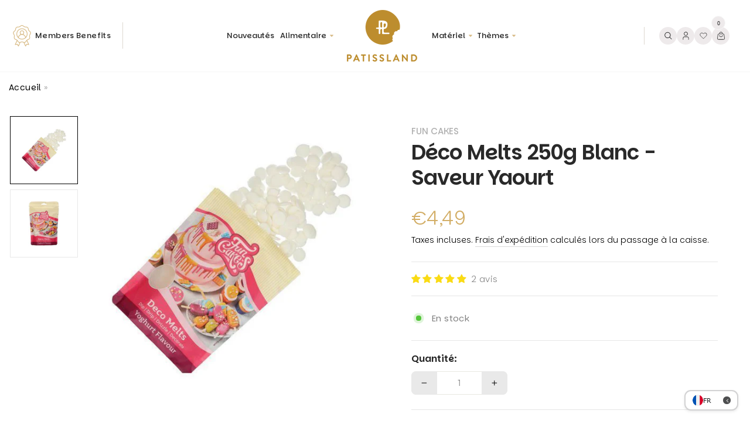

--- FILE ---
content_type: text/html; charset=utf-8
request_url: https://patissland.fr/products/deco-melts-250g-blanc-saveur-yaourt
body_size: 121159
content:
<script>
window.rdAsyncInit = function() {
RD.init({
merchant_id: '9n2odxa03omz'
});
};
var rd_1d43f5s_a = new Date();rd_1d43f5s_a.setMinutes(0);rd_1d43f5s_a.setSeconds(0);
var rd_1d43f5s_seconds = parseInt(rd_1d43f5s_a.getTime()/1000);
(function(d, s, id){
var js, fjs = d.getElementsByTagName(s)[0];
if (d.getElementById(id)) {return;}
js = d.createElement(s); js.id = id;
js.src = "//analytics.optimalpeople.fr/js/rd-o-sdk.js?t=" + rd_1d43f5s_seconds;
fjs.parentNode.insertBefore(js, fjs);
}(document, 'script', 'rd-jssdk'));
</script>
<script language="JavaScript">
(function(i,s,o,g,r,a,m){i['TDConversionObject']=r;i[r]=i[r]||function(){(i[r].q=i[r].q||[]).push(arguments)},i[r
].l=1*new
Date();a=s.createElement(o),m=s.getElementsByTagName(o)[0];a.async=1;a.src=g;m.parentNode.insertBefore(
a,m)})(window,document,'script', 'https://svht.tradedoubler.com/tr_sdk.js', 'tdconv');
tdconv('init', '2445425', {'element': 'iframe' });
</script>
<meta name="google-adsense-account" content="ca-pub-2068138826280253">
<!--Google Review Merchant Center : intégration de la fonction d'acceptation -->
<script>
  window.renderOptIn = function() {
    window.gapi.load('surveyoptin', function() {
      window.gapi.surveyoptin.render(
        {
          // REQUIRED FIELDS
          "merchant_id": 130081649,
          "order_id": "ORDER_ID",
          "email": "CUSTOMER_EMAIL",
          "delivery_country": "COUNTRY_CODE",
          "estimated_delivery_date": "YYYY-MM-DD",

          // OPTIONAL FIELDS
          "products": [{"gtin":"GTIN1"}, {"gtin":"GTIN2"}]
        });
    });
  }
</script>
<script src="https://apis.google.com/js/platform.js?onload=renderOptIn" async defer></script><!doctype html>
<html class="no-js" lang="fr" dir="ltr">

<!-- Start of Judge.me Core -->
<link rel="dns-prefetch" href="https://cdn.judge.me/">
<script data-cfasync='false' class='jdgm-settings-script'>window.jdgmSettings={"pagination":5,"disable_web_reviews":false,"badge_no_review_text":"Aucun avis","badge_n_reviews_text":"{{ n }} avis","hide_badge_preview_if_no_reviews":true,"badge_hide_text":false,"enforce_center_preview_badge":false,"widget_title":"Avis Clients","widget_open_form_text":"Écrire un avis","widget_close_form_text":"Annuler l'avis","widget_refresh_page_text":"Actualiser la page","widget_summary_text":"Basé sur {{ number_of_reviews }} avis","widget_no_review_text":"Soyez le premier à écrire un avis","widget_name_field_text":"Nom d'affichage","widget_verified_name_field_text":"Nom vérifié (public)","widget_name_placeholder_text":"Nom d'affichage","widget_required_field_error_text":"Ce champ est obligatoire.","widget_email_field_text":"Adresse email","widget_verified_email_field_text":"Email vérifié (privé, ne peut pas être modifié)","widget_email_placeholder_text":"Votre adresse email","widget_email_field_error_text":"Veuillez entrer une adresse email valide.","widget_rating_field_text":"Évaluation","widget_review_title_field_text":"Titre de l'avis","widget_review_title_placeholder_text":"Donnez un titre à votre avis","widget_review_body_field_text":"Contenu de l'avis","widget_review_body_placeholder_text":"Commencez à écrire ici...","widget_pictures_field_text":"Photo/Vidéo (facultatif)","widget_submit_review_text":"Soumettre l'avis","widget_submit_verified_review_text":"Soumettre un avis vérifié","widget_submit_success_msg_with_auto_publish":"Merci ! Veuillez actualiser la page dans quelques instants pour voir votre avis. Vous pouvez supprimer ou modifier votre avis en vous connectant à \u003ca href='https://judge.me/login' target='_blank' rel='nofollow noopener'\u003eJudge.me\u003c/a\u003e","widget_submit_success_msg_no_auto_publish":"Merci ! Votre avis sera publié dès qu'il sera approuvé par l'administrateur de la boutique. Vous pouvez supprimer ou modifier votre avis en vous connectant à \u003ca href='https://judge.me/login' target='_blank' rel='nofollow noopener'\u003eJudge.me\u003c/a\u003e","widget_show_default_reviews_out_of_total_text":"Affichage de {{ n_reviews_shown }} sur {{ n_reviews }} avis.","widget_show_all_link_text":"Tout afficher","widget_show_less_link_text":"Afficher moins","widget_author_said_text":"{{ reviewer_name }} a dit :","widget_days_text":"il y a {{ n }} jour/jours","widget_weeks_text":"il y a {{ n }} semaine/semaines","widget_months_text":"il y a {{ n }} mois","widget_years_text":"il y a {{ n }} an/ans","widget_yesterday_text":"Hier","widget_today_text":"Aujourd'hui","widget_replied_text":"\u003e\u003e {{ shop_name }} a répondu :","widget_read_more_text":"Lire plus","widget_reviewer_name_as_initial":"last_initial","widget_rating_filter_color":"","widget_rating_filter_see_all_text":"Voir tous les avis","widget_sorting_most_recent_text":"Plus récents","widget_sorting_highest_rating_text":"Meilleures notes","widget_sorting_lowest_rating_text":"Notes les plus basses","widget_sorting_with_pictures_text":"Uniquement les photos","widget_sorting_most_helpful_text":"Plus utiles","widget_open_question_form_text":"Poser une question","widget_reviews_subtab_text":"Avis","widget_questions_subtab_text":"Questions","widget_question_label_text":"Question","widget_answer_label_text":"Réponse","widget_question_placeholder_text":"Écrivez votre question ici","widget_submit_question_text":"Soumettre la question","widget_question_submit_success_text":"Merci pour votre question ! Nous vous notifierons dès qu'elle aura une réponse.","verified_badge_text":"Vérifié","verified_badge_bg_color":"","verified_badge_text_color":"","verified_badge_placement":"left-of-reviewer-name","widget_review_max_height":"","widget_hide_border":false,"widget_social_share":false,"widget_thumb":false,"widget_review_location_show":true,"widget_location_format":"city_state_only","all_reviews_include_out_of_store_products":true,"all_reviews_out_of_store_text":"(hors boutique)","all_reviews_pagination":100,"all_reviews_product_name_prefix_text":"à propos de","enable_review_pictures":false,"enable_question_anwser":true,"widget_theme":"","review_date_format":"dd/mm/yyyy","default_sort_method":"most-recent","widget_product_reviews_subtab_text":"Avis Produits","widget_shop_reviews_subtab_text":"Avis Boutique","widget_other_products_reviews_text":"Avis pour d'autres produits","widget_store_reviews_subtab_text":"Avis de la boutique","widget_no_store_reviews_text":"Cette boutique n'a pas encore reçu d'avis","widget_web_restriction_product_reviews_text":"Ce produit n'a pas encore reçu d'avis","widget_no_items_text":"Aucun élément trouvé","widget_show_more_text":"Afficher plus","widget_write_a_store_review_text":"Je donne mon avis !","widget_other_languages_heading":"Avis dans d'autres langues","widget_translate_review_text":"Traduire l'avis en {{ language }}","widget_translating_review_text":"Traduction en cours...","widget_show_original_translation_text":"Afficher l'original ({{ language }})","widget_translate_review_failed_text":"Impossible de traduire cet avis.","widget_translate_review_retry_text":"Réessayer","widget_translate_review_try_again_later_text":"Réessayez plus tard","show_product_url_for_grouped_product":false,"widget_sorting_pictures_first_text":"Photos en premier","show_pictures_on_all_rev_page_mobile":false,"show_pictures_on_all_rev_page_desktop":true,"floating_tab_hide_mobile_install_preference":false,"floating_tab_button_name":"★ Avis","floating_tab_title":"Laissons nos clients parler pour nous","floating_tab_button_color":"","floating_tab_button_background_color":"","floating_tab_url":"","floating_tab_url_enabled":true,"floating_tab_tab_style":"text","all_reviews_text_badge_text":"Les clients nous notent {{ shop.metafields.judgeme.all_reviews_rating | round: 1 }}/5 basé sur {{ shop.metafields.judgeme.all_reviews_count }} avis.","all_reviews_text_badge_text_branded_style":"{{ shop.metafields.judgeme.all_reviews_rating | round: 1 }} sur 5 étoiles basé sur {{ shop.metafields.judgeme.all_reviews_count }} avis","is_all_reviews_text_badge_a_link":false,"show_stars_for_all_reviews_text_badge":false,"all_reviews_text_badge_url":"","all_reviews_text_style":"text","all_reviews_text_color_style":"judgeme_brand_color","all_reviews_text_color":"#108474","all_reviews_text_show_jm_brand":true,"featured_carousel_show_header":true,"featured_carousel_title":"Témoignages de nos clients","testimonials_carousel_title":"Les clients nous disent","videos_carousel_title":"Histoire de clients réels","cards_carousel_title":"Les clients nous disent","featured_carousel_count_text":"sur {{ n }} avis","featured_carousel_add_link_to_all_reviews_page":false,"featured_carousel_url":"","featured_carousel_show_images":true,"featured_carousel_autoslide_interval":5,"featured_carousel_arrows_on_the_sides":false,"featured_carousel_height":250,"featured_carousel_width":80,"featured_carousel_image_size":0,"featured_carousel_image_height":250,"featured_carousel_arrow_color":"#e50043","verified_count_badge_style":"vintage","verified_count_badge_orientation":"horizontal","verified_count_badge_color_style":"judgeme_brand_color","verified_count_badge_color":"#108474","is_verified_count_badge_a_link":false,"verified_count_badge_url":"","verified_count_badge_show_jm_brand":true,"widget_rating_preset_default":5,"widget_first_sub_tab":"product-reviews","widget_show_histogram":true,"widget_histogram_use_custom_color":false,"widget_pagination_use_custom_color":false,"widget_star_use_custom_color":false,"widget_verified_badge_use_custom_color":false,"widget_write_review_use_custom_color":false,"picture_reminder_submit_button":"Upload Pictures","enable_review_videos":false,"mute_video_by_default":false,"widget_sorting_videos_first_text":"Vidéos en premier","widget_review_pending_text":"En attente","featured_carousel_items_for_large_screen":3,"social_share_options_order":"Facebook,Twitter","remove_microdata_snippet":true,"disable_json_ld":false,"enable_json_ld_products":false,"preview_badge_show_question_text":false,"preview_badge_no_question_text":"Aucune question","preview_badge_n_question_text":"{{ number_of_questions }} question/questions","qa_badge_show_icon":false,"qa_badge_position":"same-row","remove_judgeme_branding":true,"widget_add_search_bar":false,"widget_search_bar_placeholder":"Recherche","widget_sorting_verified_only_text":"Vérifiés uniquement","featured_carousel_theme":"default","featured_carousel_show_rating":true,"featured_carousel_show_title":true,"featured_carousel_show_body":true,"featured_carousel_show_date":false,"featured_carousel_show_reviewer":true,"featured_carousel_show_product":false,"featured_carousel_header_background_color":"#108474","featured_carousel_header_text_color":"#ffffff","featured_carousel_name_product_separator":"reviewed","featured_carousel_full_star_background":"#108474","featured_carousel_empty_star_background":"#dadada","featured_carousel_vertical_theme_background":"#f9fafb","featured_carousel_verified_badge_enable":false,"featured_carousel_verified_badge_color":"#108474","featured_carousel_border_style":"round","featured_carousel_review_line_length_limit":3,"featured_carousel_more_reviews_button_text":"Lire plus d'avis","featured_carousel_view_product_button_text":"Voir le produit","all_reviews_page_load_reviews_on":"scroll","all_reviews_page_load_more_text":"Charger plus d'avis","disable_fb_tab_reviews":false,"enable_ajax_cdn_cache":false,"widget_public_name_text":"Affiché publiquement comme","default_reviewer_name":"John Smith","default_reviewer_name_has_non_latin":true,"widget_reviewer_anonymous":"Anonyme","medals_widget_title":"Médailles d'avis Judge.me","medals_widget_background_color":"#f9fafb","medals_widget_position":"footer_all_pages","medals_widget_border_color":"#f9fafb","medals_widget_verified_text_position":"left","medals_widget_use_monochromatic_version":false,"medals_widget_elements_color":"#108474","show_reviewer_avatar":false,"widget_invalid_yt_video_url_error_text":"Pas une URL de vidéo YouTube","widget_max_length_field_error_text":"Veuillez ne pas dépasser {0} caractères.","widget_show_country_flag":false,"widget_show_collected_via_shop_app":true,"widget_verified_by_shop_badge_style":"light","widget_verified_by_shop_text":"Vérifié par la boutique","widget_show_photo_gallery":false,"widget_load_with_code_splitting":true,"widget_ugc_install_preference":false,"widget_ugc_title":"Fait par nous, partagé par vous","widget_ugc_subtitle":"Taguez-nous pour voir votre photo mise en avant sur notre page","widget_ugc_arrows_color":"#ffffff","widget_ugc_primary_button_text":"Acheter maintenant","widget_ugc_primary_button_background_color":"#108474","widget_ugc_primary_button_text_color":"#ffffff","widget_ugc_primary_button_border_width":"0","widget_ugc_primary_button_border_style":"none","widget_ugc_primary_button_border_color":"#108474","widget_ugc_primary_button_border_radius":"25","widget_ugc_secondary_button_text":"Charger plus","widget_ugc_secondary_button_background_color":"#ffffff","widget_ugc_secondary_button_text_color":"#108474","widget_ugc_secondary_button_border_width":"2","widget_ugc_secondary_button_border_style":"solid","widget_ugc_secondary_button_border_color":"#108474","widget_ugc_secondary_button_border_radius":"25","widget_ugc_reviews_button_text":"Voir les avis","widget_ugc_reviews_button_background_color":"#ffffff","widget_ugc_reviews_button_text_color":"#108474","widget_ugc_reviews_button_border_width":"2","widget_ugc_reviews_button_border_style":"solid","widget_ugc_reviews_button_border_color":"#108474","widget_ugc_reviews_button_border_radius":"25","widget_ugc_reviews_button_link_to":"judgeme-reviews-page","widget_ugc_show_post_date":true,"widget_ugc_max_width":"800","widget_rating_metafield_value_type":true,"widget_primary_color":"#312e26","widget_enable_secondary_color":true,"widget_secondary_color":"#edf5f5","widget_summary_average_rating_text":"{{ average_rating }} sur 5","widget_media_grid_title":"Photos \u0026 vidéos clients","widget_media_grid_see_more_text":"Voir plus","widget_round_style":false,"widget_show_product_medals":false,"widget_verified_by_judgeme_text":"Avis Vérifié","widget_show_store_medals":false,"widget_verified_by_judgeme_text_in_store_medals":"Vérifié par Judge.me","widget_media_field_exceed_quantity_message":"Désolé, nous ne pouvons accepter que {{ max_media }} pour un avis.","widget_media_field_exceed_limit_message":"{{ file_name }} est trop volumineux, veuillez sélectionner un {{ media_type }} de moins de {{ size_limit }}MB.","widget_review_submitted_text":"Avis soumis !","widget_question_submitted_text":"Question soumise !","widget_close_form_text_question":"Annuler","widget_write_your_answer_here_text":"Écrivez votre réponse ici","widget_enabled_branded_link":true,"widget_show_collected_by_judgeme":false,"widget_reviewer_name_color":"","widget_write_review_text_color":"","widget_write_review_bg_color":"","widget_collected_by_judgeme_text":"collecté par Judge.me","widget_pagination_type":"standard","widget_load_more_text":"Charger plus","widget_load_more_color":"#108474","widget_full_review_text":"Avis complet","widget_read_more_reviews_text":"Lire plus d'avis","widget_read_questions_text":"Lire les questions","widget_questions_and_answers_text":"Questions \u0026 Réponses","widget_verified_by_text":"Vérifié par","widget_verified_text":"Vérifié","widget_number_of_reviews_text":"{{ number_of_reviews }} avis","widget_back_button_text":"Retour","widget_next_button_text":"Suivant","widget_custom_forms_filter_button":"Filtres","custom_forms_style":"vertical","widget_show_review_information":false,"how_reviews_are_collected":"Comment les avis sont-ils collectés ?","widget_show_review_keywords":false,"widget_gdpr_statement":"Comment nous utilisons vos données : Nous vous contacterons uniquement à propos de l'avis que vous avez laissé, et seulement si nécessaire. En soumettant votre avis, vous acceptez les \u003ca href='https://judge.me/terms' target='_blank' rel='nofollow noopener'\u003econditions\u003c/a\u003e, la \u003ca href='https://judge.me/privacy' target='_blank' rel='nofollow noopener'\u003epolitique de confidentialité\u003c/a\u003e et les \u003ca href='https://judge.me/content-policy' target='_blank' rel='nofollow noopener'\u003epolitiques de contenu\u003c/a\u003e de Judge.me.","widget_multilingual_sorting_enabled":false,"widget_translate_review_content_enabled":false,"widget_translate_review_content_method":"automatic","popup_widget_review_selection":"automatically_with_pictures","popup_widget_round_border_style":true,"popup_widget_show_title":true,"popup_widget_show_body":true,"popup_widget_show_reviewer":false,"popup_widget_show_product":true,"popup_widget_show_pictures":true,"popup_widget_use_review_picture":true,"popup_widget_show_on_home_page":true,"popup_widget_show_on_product_page":true,"popup_widget_show_on_collection_page":true,"popup_widget_show_on_cart_page":true,"popup_widget_position":"bottom_left","popup_widget_first_review_delay":5,"popup_widget_duration":5,"popup_widget_interval":5,"popup_widget_review_count":5,"popup_widget_hide_on_mobile":true,"review_snippet_widget_round_border_style":true,"review_snippet_widget_card_color":"#FFFFFF","review_snippet_widget_slider_arrows_background_color":"#FFFFFF","review_snippet_widget_slider_arrows_color":"#000000","review_snippet_widget_star_color":"#108474","show_product_variant":false,"all_reviews_product_variant_label_text":"Variante : ","widget_show_verified_branding":false,"widget_ai_summary_title":"Les clients disent","widget_ai_summary_disclaimer":"Résumé des avis généré par IA basé sur les avis clients récents","widget_show_ai_summary":false,"widget_show_ai_summary_bg":false,"widget_show_review_title_input":true,"redirect_reviewers_invited_via_email":"review_widget","request_store_review_after_product_review":false,"request_review_other_products_in_order":false,"review_form_color_scheme":"default","review_form_corner_style":"square","review_form_star_color":{},"review_form_text_color":"#333333","review_form_background_color":"#ffffff","review_form_field_background_color":"#fafafa","review_form_button_color":{},"review_form_button_text_color":"#ffffff","review_form_modal_overlay_color":"#000000","review_content_screen_title_text":"Comment évalueriez-vous ce produit ?","review_content_introduction_text":"Nous serions ravis que vous partagiez un peu votre expérience.","store_review_form_title_text":"Comment évalueriez-vous cette boutique ?","store_review_form_introduction_text":"Nous serions ravis que vous partagiez un peu votre expérience.","show_review_guidance_text":true,"one_star_review_guidance_text":"Mauvais","five_star_review_guidance_text":"Excellent","customer_information_screen_title_text":"À propos de vous","customer_information_introduction_text":"Veuillez nous en dire plus sur vous.","custom_questions_screen_title_text":"Votre expérience en détail","custom_questions_introduction_text":"Voici quelques questions pour nous aider à mieux comprendre votre expérience.","review_submitted_screen_title_text":"Merci pour votre avis !","review_submitted_screen_thank_you_text":"Nous le traitons et il apparaîtra bientôt dans la boutique.","review_submitted_screen_email_verification_text":"Veuillez confirmer votre email en cliquant sur le lien que nous venons de vous envoyer. Cela nous aide à maintenir des avis authentiques.","review_submitted_request_store_review_text":"Aimeriez-vous partager votre expérience d'achat avec nous ?","review_submitted_review_other_products_text":"Aimeriez-vous évaluer ces produits ?","store_review_screen_title_text":"Voulez-vous partager votre expérience de shopping avec nous ?","store_review_introduction_text":"Nous apprécions votre retour d'expérience et nous l'utilisons pour nous améliorer. Veuillez partager vos pensées ou suggestions.","reviewer_media_screen_title_picture_text":"Partager une photo","reviewer_media_introduction_picture_text":"Téléchargez une photo pour étayer votre avis.","reviewer_media_screen_title_video_text":"Partager une vidéo","reviewer_media_introduction_video_text":"Téléchargez une vidéo pour étayer votre avis.","reviewer_media_screen_title_picture_or_video_text":"Partager une photo ou une vidéo","reviewer_media_introduction_picture_or_video_text":"Téléchargez une photo ou une vidéo pour étayer votre avis.","reviewer_media_youtube_url_text":"Collez votre URL Youtube ici","advanced_settings_next_step_button_text":"Suivant","advanced_settings_close_review_button_text":"Fermer","modal_write_review_flow":false,"write_review_flow_required_text":"Obligatoire","write_review_flow_privacy_message_text":"Nous respectons votre vie privée.","write_review_flow_anonymous_text":"Avis anonyme","write_review_flow_visibility_text":"Ne sera pas visible pour les autres clients.","write_review_flow_multiple_selection_help_text":"Sélectionnez autant que vous le souhaitez","write_review_flow_single_selection_help_text":"Sélectionnez une option","write_review_flow_required_field_error_text":"Ce champ est obligatoire","write_review_flow_invalid_email_error_text":"Veuillez saisir une adresse email valide","write_review_flow_max_length_error_text":"Max. {{ max_length }} caractères.","write_review_flow_media_upload_text":"\u003cb\u003eCliquez pour télécharger\u003c/b\u003e ou glissez-déposez","write_review_flow_gdpr_statement":"Nous vous contacterons uniquement au sujet de votre avis si nécessaire. En soumettant votre avis, vous acceptez nos \u003ca href='https://judge.me/terms' target='_blank' rel='nofollow noopener'\u003econditions d'utilisation\u003c/a\u003e et notre \u003ca href='https://judge.me/privacy' target='_blank' rel='nofollow noopener'\u003epolitique de confidentialité\u003c/a\u003e.","rating_only_reviews_enabled":false,"show_negative_reviews_help_screen":false,"new_review_flow_help_screen_rating_threshold":3,"negative_review_resolution_screen_title_text":"Dites-nous plus","negative_review_resolution_text":"Votre expérience est importante pour nous. S'il y a eu des problèmes avec votre achat, nous sommes là pour vous aider. N'hésitez pas à nous contacter, nous aimerions avoir l'opportunité de corriger les choses.","negative_review_resolution_button_text":"Contactez-nous","negative_review_resolution_proceed_with_review_text":"Laisser un avis","negative_review_resolution_subject":"Problème avec l'achat de {{ shop_name }}.{{ order_name }}","preview_badge_collection_page_install_status":false,"widget_review_custom_css":"","preview_badge_custom_css":"","preview_badge_stars_count":"5-stars","featured_carousel_custom_css":"","floating_tab_custom_css":"","all_reviews_widget_custom_css":"","medals_widget_custom_css":"","verified_badge_custom_css":"","all_reviews_text_custom_css":"","transparency_badges_collected_via_store_invite":false,"transparency_badges_from_another_provider":false,"transparency_badges_collected_from_store_visitor":false,"transparency_badges_collected_by_verified_review_provider":false,"transparency_badges_earned_reward":false,"transparency_badges_collected_via_store_invite_text":"Avis collecté via l'invitation du magasin","transparency_badges_from_another_provider_text":"Avis collecté d'un autre fournisseur","transparency_badges_collected_from_store_visitor_text":"Avis collecté d'un visiteur du magasin","transparency_badges_written_in_google_text":"Avis écrit sur Google","transparency_badges_written_in_etsy_text":"Avis écrit sur Etsy","transparency_badges_written_in_shop_app_text":"Avis écrit sur Shop App","transparency_badges_earned_reward_text":"Avis a gagné une récompense pour une commande future","product_review_widget_per_page":10,"widget_store_review_label_text":"Avis de la boutique","checkout_comment_extension_title_on_product_page":"Customer Comments","checkout_comment_extension_num_latest_comment_show":5,"checkout_comment_extension_format":"name_and_timestamp","checkout_comment_customer_name":"last_initial","checkout_comment_comment_notification":true,"preview_badge_collection_page_install_preference":true,"preview_badge_home_page_install_preference":true,"preview_badge_product_page_install_preference":true,"review_widget_install_preference":"","review_carousel_install_preference":false,"floating_reviews_tab_install_preference":"none","verified_reviews_count_badge_install_preference":false,"all_reviews_text_install_preference":false,"review_widget_best_location":true,"judgeme_medals_install_preference":false,"review_widget_revamp_enabled":false,"review_widget_qna_enabled":false,"review_widget_header_theme":"minimal","review_widget_widget_title_enabled":true,"review_widget_header_text_size":"medium","review_widget_header_text_weight":"regular","review_widget_average_rating_style":"compact","review_widget_bar_chart_enabled":true,"review_widget_bar_chart_type":"numbers","review_widget_bar_chart_style":"standard","review_widget_expanded_media_gallery_enabled":false,"review_widget_reviews_section_theme":"standard","review_widget_image_style":"thumbnails","review_widget_review_image_ratio":"square","review_widget_stars_size":"medium","review_widget_verified_badge":"standard_text","review_widget_review_title_text_size":"medium","review_widget_review_text_size":"medium","review_widget_review_text_length":"medium","review_widget_number_of_columns_desktop":3,"review_widget_carousel_transition_speed":5,"review_widget_custom_questions_answers_display":"always","review_widget_button_text_color":"#FFFFFF","review_widget_text_color":"#000000","review_widget_lighter_text_color":"#7B7B7B","review_widget_corner_styling":"soft","review_widget_review_word_singular":"avis","review_widget_review_word_plural":"avis","review_widget_voting_label":"Utile?","review_widget_shop_reply_label":"Réponse de {{ shop_name }} :","review_widget_filters_title":"Filtres","qna_widget_question_word_singular":"Question","qna_widget_question_word_plural":"Questions","qna_widget_answer_reply_label":"Réponse de {{ answerer_name }} :","qna_content_screen_title_text":"Poser une question sur ce produit","qna_widget_question_required_field_error_text":"Veuillez entrer votre question.","qna_widget_flow_gdpr_statement":"Nous vous contacterons uniquement au sujet de votre question si nécessaire. En soumettant votre question, vous acceptez nos \u003ca href='https://judge.me/terms' target='_blank' rel='nofollow noopener'\u003econditions d'utilisation\u003c/a\u003e et notre \u003ca href='https://judge.me/privacy' target='_blank' rel='nofollow noopener'\u003epolitique de confidentialité\u003c/a\u003e.","qna_widget_question_submitted_text":"Merci pour votre question !","qna_widget_close_form_text_question":"Fermer","qna_widget_question_submit_success_text":"Nous vous enverrons un email lorsque nous répondrons à votre question.","all_reviews_widget_v2025_enabled":false,"all_reviews_widget_v2025_header_theme":"default","all_reviews_widget_v2025_widget_title_enabled":true,"all_reviews_widget_v2025_header_text_size":"medium","all_reviews_widget_v2025_header_text_weight":"regular","all_reviews_widget_v2025_average_rating_style":"compact","all_reviews_widget_v2025_bar_chart_enabled":true,"all_reviews_widget_v2025_bar_chart_type":"numbers","all_reviews_widget_v2025_bar_chart_style":"standard","all_reviews_widget_v2025_expanded_media_gallery_enabled":false,"all_reviews_widget_v2025_show_store_medals":true,"all_reviews_widget_v2025_show_photo_gallery":true,"all_reviews_widget_v2025_show_review_keywords":false,"all_reviews_widget_v2025_show_ai_summary":false,"all_reviews_widget_v2025_show_ai_summary_bg":false,"all_reviews_widget_v2025_add_search_bar":false,"all_reviews_widget_v2025_default_sort_method":"most-recent","all_reviews_widget_v2025_reviews_per_page":10,"all_reviews_widget_v2025_reviews_section_theme":"default","all_reviews_widget_v2025_image_style":"thumbnails","all_reviews_widget_v2025_review_image_ratio":"square","all_reviews_widget_v2025_stars_size":"medium","all_reviews_widget_v2025_verified_badge":"bold_badge","all_reviews_widget_v2025_review_title_text_size":"medium","all_reviews_widget_v2025_review_text_size":"medium","all_reviews_widget_v2025_review_text_length":"medium","all_reviews_widget_v2025_number_of_columns_desktop":3,"all_reviews_widget_v2025_carousel_transition_speed":5,"all_reviews_widget_v2025_custom_questions_answers_display":"always","all_reviews_widget_v2025_show_product_variant":false,"all_reviews_widget_v2025_show_reviewer_avatar":true,"all_reviews_widget_v2025_reviewer_name_as_initial":"","all_reviews_widget_v2025_review_location_show":false,"all_reviews_widget_v2025_location_format":"","all_reviews_widget_v2025_show_country_flag":false,"all_reviews_widget_v2025_verified_by_shop_badge_style":"light","all_reviews_widget_v2025_social_share":false,"all_reviews_widget_v2025_social_share_options_order":"Facebook,Twitter,LinkedIn,Pinterest","all_reviews_widget_v2025_pagination_type":"standard","all_reviews_widget_v2025_button_text_color":"#FFFFFF","all_reviews_widget_v2025_text_color":"#000000","all_reviews_widget_v2025_lighter_text_color":"#7B7B7B","all_reviews_widget_v2025_corner_styling":"soft","all_reviews_widget_v2025_title":"Avis clients","all_reviews_widget_v2025_ai_summary_title":"Les clients disent à propos de cette boutique","all_reviews_widget_v2025_no_review_text":"Soyez le premier à écrire un avis","platform":"shopify","branding_url":"https://app.judge.me/reviews/stores/patissland","branding_text":"Propulsé par Judge.me","locale":"en","reply_name":"Patissland","widget_version":"3.0","footer":true,"autopublish":true,"review_dates":true,"enable_custom_form":false,"shop_use_review_site":true,"shop_locale":"fr","enable_multi_locales_translations":true,"show_review_title_input":true,"review_verification_email_status":"never","can_be_branded":true,"reply_name_text":"Patissland"};</script> <style class='jdgm-settings-style'>﻿.jdgm-xx{left:0}:root{--jdgm-primary-color: #312e26;--jdgm-secondary-color: #edf5f5;--jdgm-star-color: #312e26;--jdgm-write-review-text-color: white;--jdgm-write-review-bg-color: #312e26;--jdgm-paginate-color: #312e26;--jdgm-border-radius: 0;--jdgm-reviewer-name-color: #312e26}.jdgm-histogram__bar-content{background-color:#312e26}.jdgm-rev[data-verified-buyer=true] .jdgm-rev__icon.jdgm-rev__icon:after,.jdgm-rev__buyer-badge.jdgm-rev__buyer-badge{color:white;background-color:#312e26}.jdgm-review-widget--small .jdgm-gallery.jdgm-gallery .jdgm-gallery__thumbnail-link:nth-child(8) .jdgm-gallery__thumbnail-wrapper.jdgm-gallery__thumbnail-wrapper:before{content:"Voir plus"}@media only screen and (min-width: 768px){.jdgm-gallery.jdgm-gallery .jdgm-gallery__thumbnail-link:nth-child(8) .jdgm-gallery__thumbnail-wrapper.jdgm-gallery__thumbnail-wrapper:before{content:"Voir plus"}}.jdgm-prev-badge[data-average-rating='0.00']{display:none !important}.jdgm-rev .jdgm-rev__icon{display:none !important}.jdgm-author-fullname{display:none !important}.jdgm-author-all-initials{display:none !important}.jdgm-rev-widg__title{visibility:hidden}.jdgm-rev-widg__summary-text{visibility:hidden}.jdgm-prev-badge__text{visibility:hidden}.jdgm-rev__prod-link-prefix:before{content:'à propos de'}.jdgm-rev__variant-label:before{content:'Variante : '}.jdgm-rev__out-of-store-text:before{content:'(hors boutique)'}@media only screen and (max-width: 768px){.jdgm-rev__pics .jdgm-rev_all-rev-page-picture-separator,.jdgm-rev__pics .jdgm-rev__product-picture{display:none}}.jdgm-verified-count-badget[data-from-snippet="true"]{display:none !important}.jdgm-carousel-wrapper[data-from-snippet="true"]{display:none !important}.jdgm-all-reviews-text[data-from-snippet="true"]{display:none !important}.jdgm-medals-section[data-from-snippet="true"]{display:none !important}.jdgm-ugc-media-wrapper[data-from-snippet="true"]{display:none !important}.jdgm-rev__transparency-badge[data-badge-type="review_collected_via_store_invitation"]{display:none !important}.jdgm-rev__transparency-badge[data-badge-type="review_collected_from_another_provider"]{display:none !important}.jdgm-rev__transparency-badge[data-badge-type="review_collected_from_store_visitor"]{display:none !important}.jdgm-rev__transparency-badge[data-badge-type="review_written_in_etsy"]{display:none !important}.jdgm-rev__transparency-badge[data-badge-type="review_written_in_google_business"]{display:none !important}.jdgm-rev__transparency-badge[data-badge-type="review_written_in_shop_app"]{display:none !important}.jdgm-rev__transparency-badge[data-badge-type="review_earned_for_future_purchase"]{display:none !important}.jdgm-review-snippet-widget .jdgm-rev-snippet-widget__cards-container .jdgm-rev-snippet-card{border-radius:8px;background:#fff}.jdgm-review-snippet-widget .jdgm-rev-snippet-widget__cards-container .jdgm-rev-snippet-card__rev-rating .jdgm-star{color:#108474}.jdgm-review-snippet-widget .jdgm-rev-snippet-widget__prev-btn,.jdgm-review-snippet-widget .jdgm-rev-snippet-widget__next-btn{border-radius:50%;background:#fff}.jdgm-review-snippet-widget .jdgm-rev-snippet-widget__prev-btn>svg,.jdgm-review-snippet-widget .jdgm-rev-snippet-widget__next-btn>svg{fill:#000}.jdgm-full-rev-modal.rev-snippet-widget .jm-mfp-container .jm-mfp-content,.jdgm-full-rev-modal.rev-snippet-widget .jm-mfp-container .jdgm-full-rev__icon,.jdgm-full-rev-modal.rev-snippet-widget .jm-mfp-container .jdgm-full-rev__pic-img,.jdgm-full-rev-modal.rev-snippet-widget .jm-mfp-container .jdgm-full-rev__reply{border-radius:8px}.jdgm-full-rev-modal.rev-snippet-widget .jm-mfp-container .jdgm-full-rev[data-verified-buyer="true"] .jdgm-full-rev__icon::after{border-radius:8px}.jdgm-full-rev-modal.rev-snippet-widget .jm-mfp-container .jdgm-full-rev .jdgm-rev__buyer-badge{border-radius:calc( 8px / 2 )}.jdgm-full-rev-modal.rev-snippet-widget .jm-mfp-container .jdgm-full-rev .jdgm-full-rev__replier::before{content:'Patissland'}.jdgm-full-rev-modal.rev-snippet-widget .jm-mfp-container .jdgm-full-rev .jdgm-full-rev__product-button{border-radius:calc( 8px * 6 )}
</style> <style class='jdgm-settings-style'></style>

  
  
  
  <style class='jdgm-miracle-styles'>
  @-webkit-keyframes jdgm-spin{0%{-webkit-transform:rotate(0deg);-ms-transform:rotate(0deg);transform:rotate(0deg)}100%{-webkit-transform:rotate(359deg);-ms-transform:rotate(359deg);transform:rotate(359deg)}}@keyframes jdgm-spin{0%{-webkit-transform:rotate(0deg);-ms-transform:rotate(0deg);transform:rotate(0deg)}100%{-webkit-transform:rotate(359deg);-ms-transform:rotate(359deg);transform:rotate(359deg)}}@font-face{font-family:'JudgemeStar';src:url("[data-uri]") format("woff");font-weight:normal;font-style:normal}.jdgm-star{font-family:'JudgemeStar';display:inline !important;text-decoration:none !important;padding:0 4px 0 0 !important;margin:0 !important;font-weight:bold;opacity:1;-webkit-font-smoothing:antialiased;-moz-osx-font-smoothing:grayscale}.jdgm-star:hover{opacity:1}.jdgm-star:last-of-type{padding:0 !important}.jdgm-star.jdgm--on:before{content:"\e000"}.jdgm-star.jdgm--off:before{content:"\e001"}.jdgm-star.jdgm--half:before{content:"\e002"}.jdgm-widget *{margin:0;line-height:1.4;-webkit-box-sizing:border-box;-moz-box-sizing:border-box;box-sizing:border-box;-webkit-overflow-scrolling:touch}.jdgm-hidden{display:none !important;visibility:hidden !important}.jdgm-temp-hidden{display:none}.jdgm-spinner{width:40px;height:40px;margin:auto;border-radius:50%;border-top:2px solid #eee;border-right:2px solid #eee;border-bottom:2px solid #eee;border-left:2px solid #ccc;-webkit-animation:jdgm-spin 0.8s infinite linear;animation:jdgm-spin 0.8s infinite linear}.jdgm-prev-badge{display:block !important}

</style>


  
  
   


<script data-cfasync='false' class='jdgm-script'>
!function(e){window.jdgm=window.jdgm||{},jdgm.CDN_HOST="https://cdn.judge.me/",
jdgm.docReady=function(d){(e.attachEvent?"complete"===e.readyState:"loading"!==e.readyState)?
setTimeout(d,0):e.addEventListener("DOMContentLoaded",d)},jdgm.loadCSS=function(d,t,o,s){
!o&&jdgm.loadCSS.requestedUrls.indexOf(d)>=0||(jdgm.loadCSS.requestedUrls.push(d),
(s=e.createElement("link")).rel="stylesheet",s.class="jdgm-stylesheet",s.media="nope!",
s.href=d,s.onload=function(){this.media="all",t&&setTimeout(t)},e.body.appendChild(s))},
jdgm.loadCSS.requestedUrls=[],jdgm.docReady(function(){(window.jdgmLoadCSS||e.querySelectorAll(
".jdgm-widget, .jdgm-all-reviews-page").length>0)&&(jdgmSettings.widget_load_with_code_splitting?
parseFloat(jdgmSettings.widget_version)>=3?jdgm.loadCSS(jdgm.CDN_HOST+"widget_v3/base.css"):
jdgm.loadCSS(jdgm.CDN_HOST+"widget/base.css"):jdgm.loadCSS(jdgm.CDN_HOST+"shopify_v2.css"))})}(document);
</script>
<script async data-cfasync="false" type="text/javascript" src="https://cdn.judge.me/loader.js"></script>

<noscript><link rel="stylesheet" type="text/css" media="all" href="https://cdn.judge.me/shopify_v2.css"></noscript>
<!-- End of Judge.me Core -->


  <head>
    <style>
      .jdgm-ans .jdgm-rev__author:after {
        font-weight: normal;
        content: " a répondu:" !important;
      }
    </style>
    
    <link rel="stylesheet" type="text/css" href="//cdn.jsdelivr.net/npm/slick-carousel@1.8.1/slick/slick.css">
    <link rel="stylesheet" href="https://cdnjs.cloudflare.com/ajax/libs/font-awesome/4.7.0/css/font-awesome.min.css">
    
    <script async src="https://pagead2.googlesyndication.com/pagead/js/adsbygoogle.js?client=ca-pub-2068138826280253" crossorigin="anonymous"></script>
    
    <!-- Google tag (gtag.js) pour le marché français -->
    

    <!-- Google tag (gtag.js) pour le marché allemand -->
    
    <script async src="https://www.googletagmanager.com/gtag/js?id=G-C8D9SV0F0Z"></script>
    <script>
      window.dataLayer = window.dataLayer || [];
      function gtag(){dataLayer.push(arguments);}
      gtag('js', new Date());
      gtag('config', 'G-C8D9SV0F0Z');
      gtag('config', 'AW-16594742548');
    </script>
    
    
    <!-- Added by AVADA SEO Suite -->
    
    <!-- /Added by AVADA SEO Suite -->
  
    <meta charset="utf-8">
    <meta http-equiv="X-UA-Compatible" content="IE=edge,chrome=1">
    <meta name="viewport" content="width=device-width,initial-scale=1">
    <meta name="theme-color" content="#c08d14">
    <link rel="canonical" href="https://patissland.fr/products/deco-melts-250g-blanc-saveur-yaourt">
    <link rel="preconnect" href="https://cdn.shopify.com">
    <link rel="preconnect" href="https://fonts.shopifycdn.com">
    <link rel="dns-prefetch" href="https://productreviews.shopifycdn.com">
    <link rel="dns-prefetch" href="https://ajax.googleapis.com">
    <link rel="dns-prefetch" href="https://maps.googleapis.com">
    <link rel="dns-prefetch" href="https://maps.gstatic.com"><link rel="shortcut icon" href="//patissland.fr/cdn/shop/files/Logo_dore_Patissland_RVB_afd29ef0-4d7e-4dbe-971e-572f6bcb044e_32x32.png?v=1681433519" type="image/png" /><title>Déco Melts 250g Blanc - goût délicieusement crémeux de yaourt</title><meta name="description" content="Deco Melts FunCakes Saveur Yaourt Crémeux 🎨 Sublimez vos desserts avec une touche de douceur yaourt ! Description du Produit : Apportez une note onctueuse de yaourt à vos créations avec les pistoles Deco Melts de FunCakes. Parfaites pour décorer et enchanter gâteaux, biscuits et fruits avec leur couleur blanche pure. F"><meta property="og:site_name" content="Patissland">
  <meta property="og:url" content="https://patissland.fr/products/deco-melts-250g-blanc-saveur-yaourt">
  <meta property="og:title" content="Déco Melts 250g Blanc - Saveur Yaourt">
  <meta property="og:type" content="product">
  <meta property="og:description" content="Deco Melts FunCakes Saveur Yaourt Crémeux 🎨 Sublimez vos desserts avec une touche de douceur yaourt ! Description du Produit : Apportez une note onctueuse de yaourt à vos créations avec les pistoles Deco Melts de FunCakes. Parfaites pour décorer et enchanter gâteaux, biscuits et fruits avec leur couleur blanche pure. F"><meta property="og:image" content="http://patissland.fr/cdn/shop/files/deco-melts-250g-blanc-saveur-yaourt-fun-cakes-96774.jpg?v=1742156322">
    <meta property="og:image:secure_url" content="https://patissland.fr/cdn/shop/files/deco-melts-250g-blanc-saveur-yaourt-fun-cakes-96774.jpg?v=1742156322">
    <meta property="og:image:width" content="650">
    <meta property="og:image:height" content="650"><meta name="twitter:site" content="@">
  <meta name="twitter:card" content="summary_large_image">
  <meta name="twitter:title" content="Déco Melts 250g Blanc - Saveur Yaourt">
  <meta name="twitter:description" content="Deco Melts FunCakes Saveur Yaourt Crémeux 🎨 Sublimez vos desserts avec une touche de douceur yaourt ! Description du Produit : Apportez une note onctueuse de yaourt à vos créations avec les pistoles Deco Melts de FunCakes. Parfaites pour décorer et enchanter gâteaux, biscuits et fruits avec leur couleur blanche pure. F">
<style data-shopify>@font-face {
  font-family: "Tenor Sans";
  font-weight: 400;
  font-style: normal;
  font-display: swap;
  src: url("//patissland.fr/cdn/fonts/tenor_sans/tenorsans_n4.966071a72c28462a9256039d3e3dc5b0cf314f65.woff2") format("woff2"),
       url("//patissland.fr/cdn/fonts/tenor_sans/tenorsans_n4.2282841d948f9649ba5c3cad6ea46df268141820.woff") format("woff");
}

  @font-face {
  font-family: Outfit;
  font-weight: 300;
  font-style: normal;
  font-display: swap;
  src: url("//patissland.fr/cdn/fonts/outfit/outfit_n3.8c97ae4c4fac7c2ea467a6dc784857f4de7e0e37.woff2") format("woff2"),
       url("//patissland.fr/cdn/fonts/outfit/outfit_n3.b50a189ccde91f9bceee88f207c18c09f0b62a7b.woff") format("woff");
}


  @font-face {
  font-family: Outfit;
  font-weight: 600;
  font-style: normal;
  font-display: swap;
  src: url("//patissland.fr/cdn/fonts/outfit/outfit_n6.dfcbaa80187851df2e8384061616a8eaa1702fdc.woff2") format("woff2"),
       url("//patissland.fr/cdn/fonts/outfit/outfit_n6.88384e9fc3e36038624caccb938f24ea8008a91d.woff") format("woff");
}

  
  
</style><link href="//patissland.fr/cdn/shop/t/34/assets/theme.aio.min.css?v=94980539837994296931753230113" rel="stylesheet" type="text/css" media="all" />
<style data-shopify>:root {
    --typeHeaderPrimary: "Tenor Sans";
    --typeHeaderFallback: sans-serif;
    --typeHeaderSize: 40px;
    --typeHeaderWeight: 400;
    --typeHeaderLineHeight: 1;
    --typeHeaderSpacing: -0.025em;

    --typeBasePrimary:Outfit;
    --typeBaseFallback:sans-serif;
    --typeBaseSize: 15px;
    --typeBaseWeight: 300;
    --typeBaseSpacing: 0.025em;
    --typeBaseLineHeight: 1.5;

    --typeCollectionTitle: 20px;

    --iconWeight: 2px;
    --iconLinecaps: miter;

    
      --buttonRadius: 50px;
    

    --colorGridOverlayOpacity: 0.1;
  }

  .placeholder-content {
    background-image: linear-gradient(100deg, #ffffff 40%, #f7f7f7 63%, #ffffff 79%);
  }</style><script>
      document.documentElement.className = document.documentElement.className.replace('no-js', 'js');

      window.theme = window.theme || {};
      theme.routes = {
        home: "/",
        cart: "/cart.js",
        cartPage: "/cart",
        cartAdd: "/cart/add.js",
        cartChange: "/cart/change.js",
        search: "/search"
      };
      theme.strings = {
        soldOut: "Bientôt de retour",
        unavailable: "Non disponible",
        inStockLabel: "En stock",
        stockLabel: "",
        willNotShipUntil: "Sera expédié après [date]",
        willBeInStockAfter: "Sera en stock à compter de [date]",
        waitingForStock: "Inventaire sur le chemin",
        savePrice: "Économisez [saved_amount]",
        cartEmpty: "Votre panier est vide.",
        cartTermsConfirmation: "Vous devez accepter les termes et conditions de vente pour vérifier",
        searchCollections: "Collections:",
        searchPages: "Pages:",
        searchArticles: "Des articles:"
      };
      theme.settings = {
        dynamicVariantsEnable: true,
        cartType: "drawer",
        isCustomerTemplate: false,
        moneyFormat: "\u003cspan class=transcy-money\u003e€{{amount_with_comma_separator}}\u003c\/span\u003e",
        saveType: "percent",
        productImageSize: "natural",
        productImageCover: false,
        predictiveSearch: true,
        predictiveSearchType: "product,article",
        quickView: false,
        themeName: 'Impulse',
        themeVersion: "6.1.0"
      };
    </script>

    <script>window.performance && window.performance.mark && window.performance.mark('shopify.content_for_header.start');</script><meta name="google-site-verification" content="J_NaJHsIiW8baxbbBXJA5Bgdf9h8BVQNTqUaLqoV8eo">
<meta name="google-site-verification" content="CUGPuPFBgEusDR59jJSMfimhrsvtlAnESQzAsGMZJg0">
<meta name="google-site-verification" content="44u-y-XQS2Fx-OXWiQNCM1KzqgQFIGQmXCslNOVBKo8">
<meta name="facebook-domain-verification" content="78x4lymtv39gvwdmukxuytaqm7uxpn">
<meta id="shopify-digital-wallet" name="shopify-digital-wallet" content="/10861674596/digital_wallets/dialog">
<meta name="shopify-checkout-api-token" content="6df33587526316f65fd99a4dfe72eb5d">
<meta id="in-context-paypal-metadata" data-shop-id="10861674596" data-venmo-supported="false" data-environment="production" data-locale="fr_FR" data-paypal-v4="true" data-currency="EUR">
<link rel="alternate" hreflang="x-default" href="https://patissland.fr/products/deco-melts-250g-blanc-saveur-yaourt">
<link rel="alternate" hreflang="fr" href="https://patissland.fr/products/deco-melts-250g-blanc-saveur-yaourt">
<link rel="alternate" hreflang="de" href="https://patissland.fr/de/products/deco-melts-250g-blanc-saveur-yaourt">
<link rel="alternate" hreflang="en" href="https://patissland.fr/en/products/deco-melts-250g-blanc-saveur-yaourt">
<link rel="alternate" hreflang="es" href="https://patissland.fr/es/products/deco-melts-250g-blanc-saveur-yaourt">
<link rel="alternate" hreflang="it" href="https://patissland.fr/it/products/deco-melts-250g-blanc-saveur-yaourt">
<link rel="alternate" hreflang="pt" href="https://patissland.fr/pt/products/deco-melts-250g-blanc-saveur-yaourt">
<link rel="alternate" hreflang="nl" href="https://patissland.fr/nl/products/deco-melts-250g-blanc-saveur-yaourt">
<link rel="alternate" hreflang="pl" href="https://patissland.fr/pl/products/deco-melts-250g-blanc-saveur-yaourt">
<link rel="alternate" hreflang="cs" href="https://patissland.fr/cs/products/deco-melts-250g-blanc-saveur-yaourt">
<link rel="alternate" hreflang="sv" href="https://patissland.fr/sv/products/deco-melts-250g-blanc-saveur-yaourt">
<link rel="alternate" hreflang="sl" href="https://patissland.fr/sl/products/deco-melts-250g-blanc-saveur-yaourt">
<link rel="alternate" type="application/json+oembed" href="https://patissland.fr/products/deco-melts-250g-blanc-saveur-yaourt.oembed">
<script async="async" src="/checkouts/internal/preloads.js?locale=fr-FR"></script>
<link rel="preconnect" href="https://shop.app" crossorigin="anonymous">
<script async="async" src="https://shop.app/checkouts/internal/preloads.js?locale=fr-FR&shop_id=10861674596" crossorigin="anonymous"></script>
<script id="apple-pay-shop-capabilities" type="application/json">{"shopId":10861674596,"countryCode":"FR","currencyCode":"EUR","merchantCapabilities":["supports3DS"],"merchantId":"gid:\/\/shopify\/Shop\/10861674596","merchantName":"Patissland","requiredBillingContactFields":["postalAddress","email","phone"],"requiredShippingContactFields":["postalAddress","email","phone"],"shippingType":"shipping","supportedNetworks":["visa","masterCard","amex","maestro"],"total":{"type":"pending","label":"Patissland","amount":"1.00"},"shopifyPaymentsEnabled":true,"supportsSubscriptions":true}</script>
<script id="shopify-features" type="application/json">{"accessToken":"6df33587526316f65fd99a4dfe72eb5d","betas":["rich-media-storefront-analytics"],"domain":"patissland.fr","predictiveSearch":true,"shopId":10861674596,"locale":"fr"}</script>
<script>var Shopify = Shopify || {};
Shopify.shop = "cuisine-and-patisserie.myshopify.com";
Shopify.locale = "fr";
Shopify.currency = {"active":"EUR","rate":"1.0"};
Shopify.country = "FR";
Shopify.theme = {"name":"IMPULSE","id":184616354131,"schema_name":"Impulse","schema_version":"6.1.0","theme_store_id":857,"role":"main"};
Shopify.theme.handle = "null";
Shopify.theme.style = {"id":null,"handle":null};
Shopify.cdnHost = "patissland.fr/cdn";
Shopify.routes = Shopify.routes || {};
Shopify.routes.root = "/";</script>
<script type="module">!function(o){(o.Shopify=o.Shopify||{}).modules=!0}(window);</script>
<script>!function(o){function n(){var o=[];function n(){o.push(Array.prototype.slice.apply(arguments))}return n.q=o,n}var t=o.Shopify=o.Shopify||{};t.loadFeatures=n(),t.autoloadFeatures=n()}(window);</script>
<script>
  window.ShopifyPay = window.ShopifyPay || {};
  window.ShopifyPay.apiHost = "shop.app\/pay";
  window.ShopifyPay.redirectState = null;
</script>
<script id="shop-js-analytics" type="application/json">{"pageType":"product"}</script>
<script defer="defer" async type="module" src="//patissland.fr/cdn/shopifycloud/shop-js/modules/v2/client.init-shop-cart-sync_XvpUV7qp.fr.esm.js"></script>
<script defer="defer" async type="module" src="//patissland.fr/cdn/shopifycloud/shop-js/modules/v2/chunk.common_C2xzKNNs.esm.js"></script>
<script type="module">
  await import("//patissland.fr/cdn/shopifycloud/shop-js/modules/v2/client.init-shop-cart-sync_XvpUV7qp.fr.esm.js");
await import("//patissland.fr/cdn/shopifycloud/shop-js/modules/v2/chunk.common_C2xzKNNs.esm.js");

  window.Shopify.SignInWithShop?.initShopCartSync?.({"fedCMEnabled":true,"windoidEnabled":true});

</script>
<script>
  window.Shopify = window.Shopify || {};
  if (!window.Shopify.featureAssets) window.Shopify.featureAssets = {};
  window.Shopify.featureAssets['shop-js'] = {"shop-cart-sync":["modules/v2/client.shop-cart-sync_C66VAAYi.fr.esm.js","modules/v2/chunk.common_C2xzKNNs.esm.js"],"init-fed-cm":["modules/v2/client.init-fed-cm_By4eIqYa.fr.esm.js","modules/v2/chunk.common_C2xzKNNs.esm.js"],"shop-button":["modules/v2/client.shop-button_Bz0N9rYp.fr.esm.js","modules/v2/chunk.common_C2xzKNNs.esm.js"],"shop-cash-offers":["modules/v2/client.shop-cash-offers_B90ok608.fr.esm.js","modules/v2/chunk.common_C2xzKNNs.esm.js","modules/v2/chunk.modal_7MqWQJ87.esm.js"],"init-windoid":["modules/v2/client.init-windoid_CdJe_Ee3.fr.esm.js","modules/v2/chunk.common_C2xzKNNs.esm.js"],"shop-toast-manager":["modules/v2/client.shop-toast-manager_kCJHoUCw.fr.esm.js","modules/v2/chunk.common_C2xzKNNs.esm.js"],"init-shop-email-lookup-coordinator":["modules/v2/client.init-shop-email-lookup-coordinator_BPuRLqHy.fr.esm.js","modules/v2/chunk.common_C2xzKNNs.esm.js"],"init-shop-cart-sync":["modules/v2/client.init-shop-cart-sync_XvpUV7qp.fr.esm.js","modules/v2/chunk.common_C2xzKNNs.esm.js"],"avatar":["modules/v2/client.avatar_BTnouDA3.fr.esm.js"],"pay-button":["modules/v2/client.pay-button_CmFhG2BZ.fr.esm.js","modules/v2/chunk.common_C2xzKNNs.esm.js"],"init-customer-accounts":["modules/v2/client.init-customer-accounts_C5-IhKGM.fr.esm.js","modules/v2/client.shop-login-button_DrlPOW6Z.fr.esm.js","modules/v2/chunk.common_C2xzKNNs.esm.js","modules/v2/chunk.modal_7MqWQJ87.esm.js"],"init-shop-for-new-customer-accounts":["modules/v2/client.init-shop-for-new-customer-accounts_Cv1WqR1n.fr.esm.js","modules/v2/client.shop-login-button_DrlPOW6Z.fr.esm.js","modules/v2/chunk.common_C2xzKNNs.esm.js","modules/v2/chunk.modal_7MqWQJ87.esm.js"],"shop-login-button":["modules/v2/client.shop-login-button_DrlPOW6Z.fr.esm.js","modules/v2/chunk.common_C2xzKNNs.esm.js","modules/v2/chunk.modal_7MqWQJ87.esm.js"],"init-customer-accounts-sign-up":["modules/v2/client.init-customer-accounts-sign-up_Dqgdz3C3.fr.esm.js","modules/v2/client.shop-login-button_DrlPOW6Z.fr.esm.js","modules/v2/chunk.common_C2xzKNNs.esm.js","modules/v2/chunk.modal_7MqWQJ87.esm.js"],"shop-follow-button":["modules/v2/client.shop-follow-button_D7RRykwK.fr.esm.js","modules/v2/chunk.common_C2xzKNNs.esm.js","modules/v2/chunk.modal_7MqWQJ87.esm.js"],"checkout-modal":["modules/v2/client.checkout-modal_NILs_SXn.fr.esm.js","modules/v2/chunk.common_C2xzKNNs.esm.js","modules/v2/chunk.modal_7MqWQJ87.esm.js"],"lead-capture":["modules/v2/client.lead-capture_CSmE_fhP.fr.esm.js","modules/v2/chunk.common_C2xzKNNs.esm.js","modules/v2/chunk.modal_7MqWQJ87.esm.js"],"shop-login":["modules/v2/client.shop-login_CKcjyRl_.fr.esm.js","modules/v2/chunk.common_C2xzKNNs.esm.js","modules/v2/chunk.modal_7MqWQJ87.esm.js"],"payment-terms":["modules/v2/client.payment-terms_eoGasybT.fr.esm.js","modules/v2/chunk.common_C2xzKNNs.esm.js","modules/v2/chunk.modal_7MqWQJ87.esm.js"]};
</script>
<script>(function() {
  var isLoaded = false;
  function asyncLoad() {
    if (isLoaded) return;
    isLoaded = true;
    var urls = ["https:\/\/cdn1.avada.io\/flying-pages\/module.js?shop=cuisine-and-patisserie.myshopify.com","https:\/\/seo.apps.avada.io\/avada-seo-installed.js?shop=cuisine-and-patisserie.myshopify.com","https:\/\/app.tncapp.com\/get_script\/5472bd18061d11ee9ead26a1361ded25.js?v=958432\u0026shop=cuisine-and-patisserie.myshopify.com","https:\/\/cdn.rebuyengine.com\/onsite\/js\/rebuy.js?shop=cuisine-and-patisserie.myshopify.com","\/\/satcb.azureedge.net\/Scripts\/satcb.min.js?shop=cuisine-and-patisserie.myshopify.com"];
    for (var i = 0; i < urls.length; i++) {
      var s = document.createElement('script');
      s.type = 'text/javascript';
      s.async = true;
      s.src = urls[i];
      var x = document.getElementsByTagName('script')[0];
      x.parentNode.insertBefore(s, x);
    }
  };
  if(window.attachEvent) {
    window.attachEvent('onload', asyncLoad);
  } else {
    window.addEventListener('load', asyncLoad, false);
  }
})();</script>
<script id="__st">var __st={"a":10861674596,"offset":3600,"reqid":"e7b08afb-eb34-40d6-b1b7-f7b0bb57b86f-1768672503","pageurl":"patissland.fr\/products\/deco-melts-250g-blanc-saveur-yaourt","u":"56e46a3f09d2","p":"product","rtyp":"product","rid":4533356920874};</script>
<script>window.ShopifyPaypalV4VisibilityTracking = true;</script>
<script id="captcha-bootstrap">!function(){'use strict';const t='contact',e='account',n='new_comment',o=[[t,t],['blogs',n],['comments',n],[t,'customer']],c=[[e,'customer_login'],[e,'guest_login'],[e,'recover_customer_password'],[e,'create_customer']],r=t=>t.map((([t,e])=>`form[action*='/${t}']:not([data-nocaptcha='true']) input[name='form_type'][value='${e}']`)).join(','),a=t=>()=>t?[...document.querySelectorAll(t)].map((t=>t.form)):[];function s(){const t=[...o],e=r(t);return a(e)}const i='password',u='form_key',d=['recaptcha-v3-token','g-recaptcha-response','h-captcha-response',i],f=()=>{try{return window.sessionStorage}catch{return}},m='__shopify_v',_=t=>t.elements[u];function p(t,e,n=!1){try{const o=window.sessionStorage,c=JSON.parse(o.getItem(e)),{data:r}=function(t){const{data:e,action:n}=t;return t[m]||n?{data:e,action:n}:{data:t,action:n}}(c);for(const[e,n]of Object.entries(r))t.elements[e]&&(t.elements[e].value=n);n&&o.removeItem(e)}catch(o){console.error('form repopulation failed',{error:o})}}const l='form_type',E='cptcha';function T(t){t.dataset[E]=!0}const w=window,h=w.document,L='Shopify',v='ce_forms',y='captcha';let A=!1;((t,e)=>{const n=(g='f06e6c50-85a8-45c8-87d0-21a2b65856fe',I='https://cdn.shopify.com/shopifycloud/storefront-forms-hcaptcha/ce_storefront_forms_captcha_hcaptcha.v1.5.2.iife.js',D={infoText:'Protégé par hCaptcha',privacyText:'Confidentialité',termsText:'Conditions'},(t,e,n)=>{const o=w[L][v],c=o.bindForm;if(c)return c(t,g,e,D).then(n);var r;o.q.push([[t,g,e,D],n]),r=I,A||(h.body.append(Object.assign(h.createElement('script'),{id:'captcha-provider',async:!0,src:r})),A=!0)});var g,I,D;w[L]=w[L]||{},w[L][v]=w[L][v]||{},w[L][v].q=[],w[L][y]=w[L][y]||{},w[L][y].protect=function(t,e){n(t,void 0,e),T(t)},Object.freeze(w[L][y]),function(t,e,n,w,h,L){const[v,y,A,g]=function(t,e,n){const i=e?o:[],u=t?c:[],d=[...i,...u],f=r(d),m=r(i),_=r(d.filter((([t,e])=>n.includes(e))));return[a(f),a(m),a(_),s()]}(w,h,L),I=t=>{const e=t.target;return e instanceof HTMLFormElement?e:e&&e.form},D=t=>v().includes(t);t.addEventListener('submit',(t=>{const e=I(t);if(!e)return;const n=D(e)&&!e.dataset.hcaptchaBound&&!e.dataset.recaptchaBound,o=_(e),c=g().includes(e)&&(!o||!o.value);(n||c)&&t.preventDefault(),c&&!n&&(function(t){try{if(!f())return;!function(t){const e=f();if(!e)return;const n=_(t);if(!n)return;const o=n.value;o&&e.removeItem(o)}(t);const e=Array.from(Array(32),(()=>Math.random().toString(36)[2])).join('');!function(t,e){_(t)||t.append(Object.assign(document.createElement('input'),{type:'hidden',name:u})),t.elements[u].value=e}(t,e),function(t,e){const n=f();if(!n)return;const o=[...t.querySelectorAll(`input[type='${i}']`)].map((({name:t})=>t)),c=[...d,...o],r={};for(const[a,s]of new FormData(t).entries())c.includes(a)||(r[a]=s);n.setItem(e,JSON.stringify({[m]:1,action:t.action,data:r}))}(t,e)}catch(e){console.error('failed to persist form',e)}}(e),e.submit())}));const S=(t,e)=>{t&&!t.dataset[E]&&(n(t,e.some((e=>e===t))),T(t))};for(const o of['focusin','change'])t.addEventListener(o,(t=>{const e=I(t);D(e)&&S(e,y())}));const B=e.get('form_key'),M=e.get(l),P=B&&M;t.addEventListener('DOMContentLoaded',(()=>{const t=y();if(P)for(const e of t)e.elements[l].value===M&&p(e,B);[...new Set([...A(),...v().filter((t=>'true'===t.dataset.shopifyCaptcha))])].forEach((e=>S(e,t)))}))}(h,new URLSearchParams(w.location.search),n,t,e,['guest_login'])})(!0,!0)}();</script>
<script integrity="sha256-4kQ18oKyAcykRKYeNunJcIwy7WH5gtpwJnB7kiuLZ1E=" data-source-attribution="shopify.loadfeatures" defer="defer" src="//patissland.fr/cdn/shopifycloud/storefront/assets/storefront/load_feature-a0a9edcb.js" crossorigin="anonymous"></script>
<script crossorigin="anonymous" defer="defer" src="//patissland.fr/cdn/shopifycloud/storefront/assets/shopify_pay/storefront-65b4c6d7.js?v=20250812"></script>
<script data-source-attribution="shopify.dynamic_checkout.dynamic.init">var Shopify=Shopify||{};Shopify.PaymentButton=Shopify.PaymentButton||{isStorefrontPortableWallets:!0,init:function(){window.Shopify.PaymentButton.init=function(){};var t=document.createElement("script");t.src="https://patissland.fr/cdn/shopifycloud/portable-wallets/latest/portable-wallets.fr.js",t.type="module",document.head.appendChild(t)}};
</script>
<script data-source-attribution="shopify.dynamic_checkout.buyer_consent">
  function portableWalletsHideBuyerConsent(e){var t=document.getElementById("shopify-buyer-consent"),n=document.getElementById("shopify-subscription-policy-button");t&&n&&(t.classList.add("hidden"),t.setAttribute("aria-hidden","true"),n.removeEventListener("click",e))}function portableWalletsShowBuyerConsent(e){var t=document.getElementById("shopify-buyer-consent"),n=document.getElementById("shopify-subscription-policy-button");t&&n&&(t.classList.remove("hidden"),t.removeAttribute("aria-hidden"),n.addEventListener("click",e))}window.Shopify?.PaymentButton&&(window.Shopify.PaymentButton.hideBuyerConsent=portableWalletsHideBuyerConsent,window.Shopify.PaymentButton.showBuyerConsent=portableWalletsShowBuyerConsent);
</script>
<script data-source-attribution="shopify.dynamic_checkout.cart.bootstrap">document.addEventListener("DOMContentLoaded",(function(){function t(){return document.querySelector("shopify-accelerated-checkout-cart, shopify-accelerated-checkout")}if(t())Shopify.PaymentButton.init();else{new MutationObserver((function(e,n){t()&&(Shopify.PaymentButton.init(),n.disconnect())})).observe(document.body,{childList:!0,subtree:!0})}}));
</script>
<script id='scb4127' type='text/javascript' async='' src='https://patissland.fr/cdn/shopifycloud/privacy-banner/storefront-banner.js'></script><link id="shopify-accelerated-checkout-styles" rel="stylesheet" media="screen" href="https://patissland.fr/cdn/shopifycloud/portable-wallets/latest/accelerated-checkout-backwards-compat.css" crossorigin="anonymous">
<style id="shopify-accelerated-checkout-cart">
        #shopify-buyer-consent {
  margin-top: 1em;
  display: inline-block;
  width: 100%;
}

#shopify-buyer-consent.hidden {
  display: none;
}

#shopify-subscription-policy-button {
  background: none;
  border: none;
  padding: 0;
  text-decoration: underline;
  font-size: inherit;
  cursor: pointer;
}

#shopify-subscription-policy-button::before {
  box-shadow: none;
}

      </style>

<script>window.performance && window.performance.mark && window.performance.mark('shopify.content_for_header.end');</script>

    <script src="//patissland.fr/cdn/shop/t/34/assets/vendor-scripts-v11.aio.min.js" defer="defer"></script><link rel="stylesheet" href="//patissland.fr/cdn/shop/t/34/assets/country-flags.aio.min.css"><link rel="stylesheet" href="//patissland.fr/cdn/shop/t/34/assets/footer-style.css?v=79719016409732178301753230089">
    <link rel="stylesheet" href="//patissland.fr/cdn/shop/t/34/assets/custom-style.css?v=5393041899341338831753230078">
    <link rel="stylesheet" href="//patissland.fr/cdn/shop/t/34/assets/product-style.css?v=91371366493387917181753230107">
  <!-- BEGIN app block: shopify://apps/selecty/blocks/app-embed/a005a4a7-4aa2-4155-9c2b-0ab41acbf99c --><template id="sel-form-template">
  <div id="sel-form" style="display: none;">
    <form method="post" action="/localization" id="localization_form" accept-charset="UTF-8" class="shopify-localization-form" enctype="multipart/form-data"><input type="hidden" name="form_type" value="localization" /><input type="hidden" name="utf8" value="✓" /><input type="hidden" name="_method" value="put" /><input type="hidden" name="return_to" value="/products/deco-melts-250g-blanc-saveur-yaourt" />
      <input type="hidden" name="country_code" value="FR">
      <input type="hidden" name="language_code" value="fr">
    </form>
  </div>
</template>


  <script>
    (function () {
      window.$selector = window.$selector || []; // Create empty queue for action (sdk) if user has not created his yet
      // Fetch geodata only for new users
      const wasRedirected = localStorage.getItem('sel-autodetect') === '1';

      if (!wasRedirected) {
        window.selectorConfigGeoData = fetch('/browsing_context_suggestions.json?source=geolocation_recommendation&country[enabled]=true&currency[enabled]=true&language[enabled]=true', {
          method: 'GET',
          mode: 'cors',
          cache: 'default',
          credentials: 'same-origin',
          headers: {
            'Content-Type': 'application/json',
            'Access-Control-Allow-Origin': '*'
          },
          redirect: 'follow',
          referrerPolicy: 'no-referrer',
        });
      }
    })()
  </script>
  <script type="application/json" id="__selectors_json">
    {
    "selectors": 
  [{"title":"Unnamed selector","status":"published","visibility":[],"design":{"resource":"languages","resourceList":["languages"],"type":"drop-down","theme":"cute","scheme":"basic","short":"languages","search":"languages","scale":79,"styles":{"general":"","extra":""},"reverse":true,"view":"all","flagMode":{"icon":"icon","flag":"flag"},"colors":{"text":{"red":32,"green":34,"blue":35,"alpha":1,"filter":"invert(7%) sepia(7%) saturate(571%) hue-rotate(155deg) brightness(101%) contrast(87%)"},"accent":{"red":32,"green":34,"blue":35,"alpha":1,"filter":"invert(8%) sepia(3%) saturate(1570%) hue-rotate(155deg) brightness(92%) contrast(86%)"},"background":{"red":255,"green":255,"blue":255,"alpha":1,"filter":"invert(97%) sepia(89%) saturate(2%) hue-rotate(308deg) brightness(110%) contrast(100%)"}},"withoutShadowRoot":false,"hideUnavailableResources":false,"typography":{"default":{"fontFamily":"Verdana","fontStyle":"normal","fontWeight":"normal","size":{"value":14,"dimension":"px"}},"accent":{"fontFamily":"Verdana","fontStyle":"normal","fontWeight":"normal","size":{"value":14,"dimension":"px"}}},"position":{"type":"fixed","value":{"horizontal":"right","vertical":"bottom"}},"visibility":{"breakpoints":["xs","sm","md","lg","xl"],"urls":{"logicVariant":"include","resources":[]},"params":{"logicVariant":"include","resources":[]},"languages":{"logicVariant":"include","resources":[]},"countries":{"logicVariant":"include","resources":[]}}},"id":"XP263891","i18n":{"original":{}}}],
    "store": 
  
    {"isBrandingStore":true,"shouldBranding":false}
  
,
    "autodetect": 
  null
,
    "autoRedirect": 
  
    {"active":false,"resource":"none","behavior":"necessary","queryParams":[],"redirectToDefaultLanguage":false,"visibility":{}}
  
,
    "customResources": 
  [],
    "markets": [{"enabled":true,"locale":"fr","countries":["DE"],"webPresence":{"alternateLocales":["de","en","es","it","pt-PT","nl","pl","cs","sv","sl"],"defaultLocale":"fr","subfolderSuffix":null,"domain":{"host":"patissland.fr"}},"localCurrencies":false,"curr":{"code":"EUR"},"alternateLocales":["de","en","es","it","pt-PT","nl","pl","cs","sv","sl"],"domain":{"host":"patissland.fr"},"name":"allemagne","regions":[{"code":"DE"}],"country":"DE","title":"allemagne","host":"patissland.fr"},{"enabled":true,"locale":"fr","countries":["BE","LU"],"webPresence":{"alternateLocales":["de","en","es","it","pt-PT","nl","pl","cs","sv","sl"],"defaultLocale":"fr","subfolderSuffix":null,"domain":{"host":"patissland.fr"}},"localCurrencies":false,"curr":{"code":"EUR"},"alternateLocales":["de","en","es","it","pt-PT","nl","pl","cs","sv","sl"],"domain":{"host":"patissland.fr"},"name":"Belgique","regions":[{"code":"BE"},{"code":"LU"}],"country":"BE","title":"Belgique","host":"patissland.fr"},{"enabled":true,"locale":"fr","countries":["ES"],"webPresence":{"defaultLocale":"fr","alternateLocales":["de","en","es","it","pt-PT","nl","pl","cs","sv","sl"],"subfolderSuffix":null,"domain":{"host":"patissland.fr"}},"localCurrencies":false,"curr":{"code":"EUR"},"alternateLocales":["de","en","es","it","pt-PT","nl","pl","cs","sv","sl"],"domain":{"host":"patissland.fr"},"name":"espagne","regions":[{"code":"ES"}],"country":"ES","title":"espagne","host":"patissland.fr"},{"enabled":true,"locale":"fr","countries":["FR"],"webPresence":{"alternateLocales":["de","en","es","it","pt-PT","nl","pl","cs","sv","sl"],"defaultLocale":"fr","subfolderSuffix":null,"domain":{"host":"patissland.fr"}},"localCurrencies":false,"curr":{"code":"EUR"},"alternateLocales":["de","en","es","it","pt-PT","nl","pl","cs","sv","sl"],"domain":{"host":"patissland.fr"},"name":"France","regions":[{"code":"FR"}],"country":"FR","title":"France","host":"patissland.fr"},{"enabled":true,"locale":"fr","countries":["IE"],"webPresence":{"alternateLocales":["de","en","es","it","pt-PT","nl","pl","cs","sv","sl"],"defaultLocale":"fr","subfolderSuffix":null,"domain":{"host":"patissland.fr"}},"localCurrencies":false,"curr":{"code":"EUR"},"alternateLocales":["de","en","es","it","pt-PT","nl","pl","cs","sv","sl"],"domain":{"host":"patissland.fr"},"name":"IRLANDE","regions":[{"code":"IE"}],"country":"IE","title":"IRLANDE","host":"patissland.fr"},{"enabled":true,"locale":"fr","countries":["IT"],"webPresence":{"defaultLocale":"fr","alternateLocales":["de","en","es","it","pt-PT","nl","pl","cs","sv","sl"],"subfolderSuffix":null,"domain":{"host":"patissland.fr"}},"localCurrencies":false,"curr":{"code":"EUR"},"alternateLocales":["de","en","es","it","pt-PT","nl","pl","cs","sv","sl"],"domain":{"host":"patissland.fr"},"name":"italie","regions":[{"code":"IT"}],"country":"IT","title":"italie","host":"patissland.fr"},{"enabled":true,"locale":"fr","countries":["SI","HR","AT","BG","DK","EE","FI","HU","LV","LT"],"webPresence":{"alternateLocales":["de","en","es","it","pt-PT","nl","pl","cs","sv","sl"],"defaultLocale":"fr","subfolderSuffix":null,"domain":{"host":"patissland.fr"}},"localCurrencies":false,"curr":{"code":"EUR"},"alternateLocales":["de","en","es","it","pt-PT","nl","pl","cs","sv","sl"],"domain":{"host":"patissland.fr"},"name":"Multi Pays Zone X","regions":[{"code":"SI"},{"code":"HR"},{"code":"AT"},{"code":"BG"},{"code":"DK"},{"code":"EE"},{"code":"FI"},{"code":"HU"},{"code":"LV"},{"code":"LT"}],"country":"AT","title":"Multi Pays Zone X","host":"patissland.fr"},{"enabled":true,"locale":"fr","countries":["NL"],"webPresence":{"alternateLocales":["de","en","es","it","pt-PT","nl","pl","cs","sv","sl"],"defaultLocale":"fr","subfolderSuffix":null,"domain":{"host":"patissland.fr"}},"localCurrencies":false,"curr":{"code":"EUR"},"alternateLocales":["de","en","es","it","pt-PT","nl","pl","cs","sv","sl"],"domain":{"host":"patissland.fr"},"name":"pays- bas","regions":[{"code":"NL"}],"country":"NL","title":"pays- bas","host":"patissland.fr"},{"enabled":true,"locale":"fr","countries":["PL"],"webPresence":{"alternateLocales":["de","en","es","it","pt-PT","nl","pl","cs","sv","sl"],"defaultLocale":"fr","subfolderSuffix":null,"domain":{"host":"patissland.fr"}},"localCurrencies":false,"curr":{"code":"PLN"},"alternateLocales":["de","en","es","it","pt-PT","nl","pl","cs","sv","sl"],"domain":{"host":"patissland.fr"},"name":"Pologne ","regions":[{"code":"PL"}],"country":"PL","title":"Pologne ","host":"patissland.fr"},{"enabled":true,"locale":"fr","countries":["PT"],"webPresence":{"alternateLocales":["de","en","es","it","pt-PT","nl","pl","cs","sv","sl"],"defaultLocale":"fr","subfolderSuffix":null,"domain":{"host":"patissland.fr"}},"localCurrencies":false,"curr":{"code":"EUR"},"alternateLocales":["de","en","es","it","pt-PT","nl","pl","cs","sv","sl"],"domain":{"host":"patissland.fr"},"name":"Portugal","regions":[{"code":"PT"}],"country":"PT","title":"Portugal","host":"patissland.fr"},{"enabled":true,"locale":"fr","countries":["CZ","MC","RO","SK"],"webPresence":{"alternateLocales":["de","en","es","it","pt-PT","nl","pl","cs","sv","sl"],"defaultLocale":"fr","subfolderSuffix":null,"domain":{"host":"patissland.fr"}},"localCurrencies":false,"curr":{"code":"CZK"},"alternateLocales":["de","en","es","it","pt-PT","nl","pl","cs","sv","sl"],"domain":{"host":"patissland.fr"},"name":"République Tcheque","regions":[{"code":"CZ"},{"code":"MC"},{"code":"RO"},{"code":"SK"}],"country":"CZ","title":"République Tcheque","host":"patissland.fr"},{"enabled":true,"locale":"fr","countries":["SE"],"webPresence":{"alternateLocales":["de","en","es","it","pt-PT","nl","pl","cs","sv","sl"],"defaultLocale":"fr","subfolderSuffix":null,"domain":{"host":"patissland.fr"}},"localCurrencies":false,"curr":{"code":"SEK"},"alternateLocales":["de","en","es","it","pt-PT","nl","pl","cs","sv","sl"],"domain":{"host":"patissland.fr"},"name":"SUÈDE ","regions":[{"code":"SE"}],"country":"SE","title":"SUÈDE ","host":"patissland.fr"}],
    "languages": [{"country":"DE","subfolderSuffix":null,"title":"French","code":"fr","alias":"fr","endonym":"Français","primary":true,"published":true},{"country":"DE","subfolderSuffix":null,"title":"German","code":"de","alias":"de","endonym":"Deutsch","primary":false,"published":true},{"country":"DE","subfolderSuffix":null,"title":"English","code":"en","alias":"en","endonym":"English","primary":false,"published":true},{"country":"DE","subfolderSuffix":null,"title":"Spanish","code":"es","alias":"es","endonym":"Español","primary":false,"published":true},{"country":"DE","subfolderSuffix":null,"title":"Italian","code":"it","alias":"it","endonym":"Italiano","primary":false,"published":true},{"country":"DE","subfolderSuffix":null,"title":"Portuguese (Portugal)","code":"pt-PT","alias":"pt-PT","endonym":"Português (Portugal)","primary":false,"published":true},{"country":"DE","subfolderSuffix":null,"title":"Dutch","code":"nl","alias":"nl","endonym":"Nederlands","primary":false,"published":true},{"country":"DE","subfolderSuffix":null,"title":"Polish","code":"pl","alias":"pl","endonym":"Polski","primary":false,"published":true},{"country":"DE","subfolderSuffix":null,"title":"Czech","code":"cs","alias":"cs","endonym":"Čeština","primary":false,"published":true},{"country":"DE","subfolderSuffix":null,"title":"Swedish","code":"sv","alias":"sv","endonym":"Svenska","primary":false,"published":true},{"country":"DE","subfolderSuffix":null,"title":"Slovenian","code":"sl","alias":"sl","endonym":"slovenščina","primary":false,"published":true},{"country":"BE","subfolderSuffix":null,"title":"French","code":"fr","alias":"fr","endonym":"Français","primary":true,"published":true},{"country":"BE","subfolderSuffix":null,"title":"German","code":"de","alias":"de","endonym":"Deutsch","primary":false,"published":true},{"country":"BE","subfolderSuffix":null,"title":"English","code":"en","alias":"en","endonym":"English","primary":false,"published":true},{"country":"BE","subfolderSuffix":null,"title":"Spanish","code":"es","alias":"es","endonym":"Español","primary":false,"published":true},{"country":"BE","subfolderSuffix":null,"title":"Italian","code":"it","alias":"it","endonym":"Italiano","primary":false,"published":true},{"country":"BE","subfolderSuffix":null,"title":"Portuguese (Portugal)","code":"pt-PT","alias":"pt-PT","endonym":"Português (Portugal)","primary":false,"published":true},{"country":"BE","subfolderSuffix":null,"title":"Dutch","code":"nl","alias":"nl","endonym":"Nederlands","primary":false,"published":true},{"country":"BE","subfolderSuffix":null,"title":"Polish","code":"pl","alias":"pl","endonym":"Polski","primary":false,"published":true},{"country":"BE","subfolderSuffix":null,"title":"Czech","code":"cs","alias":"cs","endonym":"Čeština","primary":false,"published":true},{"country":"BE","subfolderSuffix":null,"title":"Swedish","code":"sv","alias":"sv","endonym":"Svenska","primary":false,"published":true},{"country":"BE","subfolderSuffix":null,"title":"Slovenian","code":"sl","alias":"sl","endonym":"slovenščina","primary":false,"published":true},{"country":"ES","subfolderSuffix":null,"title":"French","code":"fr","alias":"fr","endonym":"Français","primary":true,"published":true},{"country":"ES","subfolderSuffix":null,"title":"German","code":"de","alias":"de","endonym":"Deutsch","primary":false,"published":true},{"country":"ES","subfolderSuffix":null,"title":"English","code":"en","alias":"en","endonym":"English","primary":false,"published":true},{"country":"ES","subfolderSuffix":null,"title":"Spanish","code":"es","alias":"es","endonym":"Español","primary":false,"published":true},{"country":"ES","subfolderSuffix":null,"title":"Italian","code":"it","alias":"it","endonym":"Italiano","primary":false,"published":true},{"country":"ES","subfolderSuffix":null,"title":"Portuguese (Portugal)","code":"pt-PT","alias":"pt-PT","endonym":"Português (Portugal)","primary":false,"published":true},{"country":"ES","subfolderSuffix":null,"title":"Dutch","code":"nl","alias":"nl","endonym":"Nederlands","primary":false,"published":true},{"country":"ES","subfolderSuffix":null,"title":"Polish","code":"pl","alias":"pl","endonym":"Polski","primary":false,"published":true},{"country":"ES","subfolderSuffix":null,"title":"Czech","code":"cs","alias":"cs","endonym":"Čeština","primary":false,"published":true},{"country":"ES","subfolderSuffix":null,"title":"Swedish","code":"sv","alias":"sv","endonym":"Svenska","primary":false,"published":true},{"country":"ES","subfolderSuffix":null,"title":"Slovenian","code":"sl","alias":"sl","endonym":"slovenščina","primary":false,"published":true},{"country":"FR","subfolderSuffix":null,"title":"French","code":"fr","alias":"fr","endonym":"Français","primary":true,"published":true},{"country":"FR","subfolderSuffix":null,"title":"German","code":"de","alias":"de","endonym":"Deutsch","primary":false,"published":true},{"country":"FR","subfolderSuffix":null,"title":"English","code":"en","alias":"en","endonym":"English","primary":false,"published":true},{"country":"FR","subfolderSuffix":null,"title":"Spanish","code":"es","alias":"es","endonym":"Español","primary":false,"published":true},{"country":"FR","subfolderSuffix":null,"title":"Italian","code":"it","alias":"it","endonym":"Italiano","primary":false,"published":true},{"country":"FR","subfolderSuffix":null,"title":"Portuguese (Portugal)","code":"pt-PT","alias":"pt-PT","endonym":"Português (Portugal)","primary":false,"published":true},{"country":"FR","subfolderSuffix":null,"title":"Dutch","code":"nl","alias":"nl","endonym":"Nederlands","primary":false,"published":true},{"country":"FR","subfolderSuffix":null,"title":"Polish","code":"pl","alias":"pl","endonym":"Polski","primary":false,"published":true},{"country":"FR","subfolderSuffix":null,"title":"Czech","code":"cs","alias":"cs","endonym":"Čeština","primary":false,"published":true},{"country":"FR","subfolderSuffix":null,"title":"Swedish","code":"sv","alias":"sv","endonym":"Svenska","primary":false,"published":true},{"country":"FR","subfolderSuffix":null,"title":"Slovenian","code":"sl","alias":"sl","endonym":"slovenščina","primary":false,"published":true},{"country":"IE","subfolderSuffix":null,"title":"French","code":"fr","alias":"fr","endonym":"Français","primary":true,"published":true},{"country":"IE","subfolderSuffix":null,"title":"German","code":"de","alias":"de","endonym":"Deutsch","primary":false,"published":true},{"country":"IE","subfolderSuffix":null,"title":"English","code":"en","alias":"en","endonym":"English","primary":false,"published":true},{"country":"IE","subfolderSuffix":null,"title":"Spanish","code":"es","alias":"es","endonym":"Español","primary":false,"published":true},{"country":"IE","subfolderSuffix":null,"title":"Italian","code":"it","alias":"it","endonym":"Italiano","primary":false,"published":true},{"country":"IE","subfolderSuffix":null,"title":"Portuguese (Portugal)","code":"pt-PT","alias":"pt-PT","endonym":"Português (Portugal)","primary":false,"published":true},{"country":"IE","subfolderSuffix":null,"title":"Dutch","code":"nl","alias":"nl","endonym":"Nederlands","primary":false,"published":true},{"country":"IE","subfolderSuffix":null,"title":"Polish","code":"pl","alias":"pl","endonym":"Polski","primary":false,"published":true},{"country":"IE","subfolderSuffix":null,"title":"Czech","code":"cs","alias":"cs","endonym":"Čeština","primary":false,"published":true},{"country":"IE","subfolderSuffix":null,"title":"Swedish","code":"sv","alias":"sv","endonym":"Svenska","primary":false,"published":true},{"country":"IE","subfolderSuffix":null,"title":"Slovenian","code":"sl","alias":"sl","endonym":"slovenščina","primary":false,"published":true},{"country":"IT","subfolderSuffix":null,"title":"French","code":"fr","alias":"fr","endonym":"Français","primary":true,"published":true},{"country":"IT","subfolderSuffix":null,"title":"German","code":"de","alias":"de","endonym":"Deutsch","primary":false,"published":true},{"country":"IT","subfolderSuffix":null,"title":"English","code":"en","alias":"en","endonym":"English","primary":false,"published":true},{"country":"IT","subfolderSuffix":null,"title":"Spanish","code":"es","alias":"es","endonym":"Español","primary":false,"published":true},{"country":"IT","subfolderSuffix":null,"title":"Italian","code":"it","alias":"it","endonym":"Italiano","primary":false,"published":true},{"country":"IT","subfolderSuffix":null,"title":"Portuguese (Portugal)","code":"pt-PT","alias":"pt-PT","endonym":"Português (Portugal)","primary":false,"published":true},{"country":"IT","subfolderSuffix":null,"title":"Dutch","code":"nl","alias":"nl","endonym":"Nederlands","primary":false,"published":true},{"country":"IT","subfolderSuffix":null,"title":"Polish","code":"pl","alias":"pl","endonym":"Polski","primary":false,"published":true},{"country":"IT","subfolderSuffix":null,"title":"Czech","code":"cs","alias":"cs","endonym":"Čeština","primary":false,"published":true},{"country":"IT","subfolderSuffix":null,"title":"Swedish","code":"sv","alias":"sv","endonym":"Svenska","primary":false,"published":true},{"country":"IT","subfolderSuffix":null,"title":"Slovenian","code":"sl","alias":"sl","endonym":"slovenščina","primary":false,"published":true},{"country":"SI","subfolderSuffix":null,"title":"French","code":"fr","alias":"fr","endonym":"Français","primary":true,"published":true},{"country":"SI","subfolderSuffix":null,"title":"German","code":"de","alias":"de","endonym":"Deutsch","primary":false,"published":true},{"country":"SI","subfolderSuffix":null,"title":"English","code":"en","alias":"en","endonym":"English","primary":false,"published":true},{"country":"SI","subfolderSuffix":null,"title":"Spanish","code":"es","alias":"es","endonym":"Español","primary":false,"published":true},{"country":"SI","subfolderSuffix":null,"title":"Italian","code":"it","alias":"it","endonym":"Italiano","primary":false,"published":true},{"country":"SI","subfolderSuffix":null,"title":"Portuguese (Portugal)","code":"pt-PT","alias":"pt-PT","endonym":"Português (Portugal)","primary":false,"published":true},{"country":"SI","subfolderSuffix":null,"title":"Dutch","code":"nl","alias":"nl","endonym":"Nederlands","primary":false,"published":true},{"country":"SI","subfolderSuffix":null,"title":"Polish","code":"pl","alias":"pl","endonym":"Polski","primary":false,"published":true},{"country":"SI","subfolderSuffix":null,"title":"Czech","code":"cs","alias":"cs","endonym":"Čeština","primary":false,"published":true},{"country":"SI","subfolderSuffix":null,"title":"Swedish","code":"sv","alias":"sv","endonym":"Svenska","primary":false,"published":true},{"country":"SI","subfolderSuffix":null,"title":"Slovenian","code":"sl","alias":"sl","endonym":"slovenščina","primary":false,"published":true},{"country":"NL","subfolderSuffix":null,"title":"French","code":"fr","alias":"fr","endonym":"Français","primary":true,"published":true},{"country":"NL","subfolderSuffix":null,"title":"German","code":"de","alias":"de","endonym":"Deutsch","primary":false,"published":true},{"country":"NL","subfolderSuffix":null,"title":"English","code":"en","alias":"en","endonym":"English","primary":false,"published":true},{"country":"NL","subfolderSuffix":null,"title":"Spanish","code":"es","alias":"es","endonym":"Español","primary":false,"published":true},{"country":"NL","subfolderSuffix":null,"title":"Italian","code":"it","alias":"it","endonym":"Italiano","primary":false,"published":true},{"country":"NL","subfolderSuffix":null,"title":"Portuguese (Portugal)","code":"pt-PT","alias":"pt-PT","endonym":"Português (Portugal)","primary":false,"published":true},{"country":"NL","subfolderSuffix":null,"title":"Dutch","code":"nl","alias":"nl","endonym":"Nederlands","primary":false,"published":true},{"country":"NL","subfolderSuffix":null,"title":"Polish","code":"pl","alias":"pl","endonym":"Polski","primary":false,"published":true},{"country":"NL","subfolderSuffix":null,"title":"Czech","code":"cs","alias":"cs","endonym":"Čeština","primary":false,"published":true},{"country":"NL","subfolderSuffix":null,"title":"Swedish","code":"sv","alias":"sv","endonym":"Svenska","primary":false,"published":true},{"country":"NL","subfolderSuffix":null,"title":"Slovenian","code":"sl","alias":"sl","endonym":"slovenščina","primary":false,"published":true},{"country":"PL","subfolderSuffix":null,"title":"French","code":"fr","alias":"fr","endonym":"Français","primary":true,"published":true},{"country":"PL","subfolderSuffix":null,"title":"German","code":"de","alias":"de","endonym":"Deutsch","primary":false,"published":true},{"country":"PL","subfolderSuffix":null,"title":"English","code":"en","alias":"en","endonym":"English","primary":false,"published":true},{"country":"PL","subfolderSuffix":null,"title":"Spanish","code":"es","alias":"es","endonym":"Español","primary":false,"published":true},{"country":"PL","subfolderSuffix":null,"title":"Italian","code":"it","alias":"it","endonym":"Italiano","primary":false,"published":true},{"country":"PL","subfolderSuffix":null,"title":"Portuguese (Portugal)","code":"pt-PT","alias":"pt-PT","endonym":"Português (Portugal)","primary":false,"published":true},{"country":"PL","subfolderSuffix":null,"title":"Dutch","code":"nl","alias":"nl","endonym":"Nederlands","primary":false,"published":true},{"country":"PL","subfolderSuffix":null,"title":"Polish","code":"pl","alias":"pl","endonym":"Polski","primary":false,"published":true},{"country":"PL","subfolderSuffix":null,"title":"Czech","code":"cs","alias":"cs","endonym":"Čeština","primary":false,"published":true},{"country":"PL","subfolderSuffix":null,"title":"Swedish","code":"sv","alias":"sv","endonym":"Svenska","primary":false,"published":true},{"country":"PL","subfolderSuffix":null,"title":"Slovenian","code":"sl","alias":"sl","endonym":"slovenščina","primary":false,"published":true},{"country":"PT","subfolderSuffix":null,"title":"French","code":"fr","alias":"fr","endonym":"Français","primary":true,"published":true},{"country":"PT","subfolderSuffix":null,"title":"German","code":"de","alias":"de","endonym":"Deutsch","primary":false,"published":true},{"country":"PT","subfolderSuffix":null,"title":"English","code":"en","alias":"en","endonym":"English","primary":false,"published":true},{"country":"PT","subfolderSuffix":null,"title":"Spanish","code":"es","alias":"es","endonym":"Español","primary":false,"published":true},{"country":"PT","subfolderSuffix":null,"title":"Italian","code":"it","alias":"it","endonym":"Italiano","primary":false,"published":true},{"country":"PT","subfolderSuffix":null,"title":"Portuguese (Portugal)","code":"pt-PT","alias":"pt-PT","endonym":"Português (Portugal)","primary":false,"published":true},{"country":"PT","subfolderSuffix":null,"title":"Dutch","code":"nl","alias":"nl","endonym":"Nederlands","primary":false,"published":true},{"country":"PT","subfolderSuffix":null,"title":"Polish","code":"pl","alias":"pl","endonym":"Polski","primary":false,"published":true},{"country":"PT","subfolderSuffix":null,"title":"Czech","code":"cs","alias":"cs","endonym":"Čeština","primary":false,"published":true},{"country":"PT","subfolderSuffix":null,"title":"Swedish","code":"sv","alias":"sv","endonym":"Svenska","primary":false,"published":true},{"country":"PT","subfolderSuffix":null,"title":"Slovenian","code":"sl","alias":"sl","endonym":"slovenščina","primary":false,"published":true},{"country":"CZ","subfolderSuffix":null,"title":"French","code":"fr","alias":"fr","endonym":"Français","primary":true,"published":true},{"country":"CZ","subfolderSuffix":null,"title":"German","code":"de","alias":"de","endonym":"Deutsch","primary":false,"published":true},{"country":"CZ","subfolderSuffix":null,"title":"English","code":"en","alias":"en","endonym":"English","primary":false,"published":true},{"country":"CZ","subfolderSuffix":null,"title":"Spanish","code":"es","alias":"es","endonym":"Español","primary":false,"published":true},{"country":"CZ","subfolderSuffix":null,"title":"Italian","code":"it","alias":"it","endonym":"Italiano","primary":false,"published":true},{"country":"CZ","subfolderSuffix":null,"title":"Portuguese (Portugal)","code":"pt-PT","alias":"pt-PT","endonym":"Português (Portugal)","primary":false,"published":true},{"country":"CZ","subfolderSuffix":null,"title":"Dutch","code":"nl","alias":"nl","endonym":"Nederlands","primary":false,"published":true},{"country":"CZ","subfolderSuffix":null,"title":"Polish","code":"pl","alias":"pl","endonym":"Polski","primary":false,"published":true},{"country":"CZ","subfolderSuffix":null,"title":"Czech","code":"cs","alias":"cs","endonym":"Čeština","primary":false,"published":true},{"country":"CZ","subfolderSuffix":null,"title":"Swedish","code":"sv","alias":"sv","endonym":"Svenska","primary":false,"published":true},{"country":"CZ","subfolderSuffix":null,"title":"Slovenian","code":"sl","alias":"sl","endonym":"slovenščina","primary":false,"published":true},{"country":"SE","subfolderSuffix":null,"title":"French","code":"fr","alias":"fr","endonym":"Français","primary":true,"published":true},{"country":"SE","subfolderSuffix":null,"title":"German","code":"de","alias":"de","endonym":"Deutsch","primary":false,"published":true},{"country":"SE","subfolderSuffix":null,"title":"English","code":"en","alias":"en","endonym":"English","primary":false,"published":true},{"country":"SE","subfolderSuffix":null,"title":"Spanish","code":"es","alias":"es","endonym":"Español","primary":false,"published":true},{"country":"SE","subfolderSuffix":null,"title":"Italian","code":"it","alias":"it","endonym":"Italiano","primary":false,"published":true},{"country":"SE","subfolderSuffix":null,"title":"Portuguese (Portugal)","code":"pt-PT","alias":"pt-PT","endonym":"Português (Portugal)","primary":false,"published":true},{"country":"SE","subfolderSuffix":null,"title":"Dutch","code":"nl","alias":"nl","endonym":"Nederlands","primary":false,"published":true},{"country":"SE","subfolderSuffix":null,"title":"Polish","code":"pl","alias":"pl","endonym":"Polski","primary":false,"published":true},{"country":"SE","subfolderSuffix":null,"title":"Czech","code":"cs","alias":"cs","endonym":"Čeština","primary":false,"published":true},{"country":"SE","subfolderSuffix":null,"title":"Swedish","code":"sv","alias":"sv","endonym":"Svenska","primary":false,"published":true},{"country":"SE","subfolderSuffix":null,"title":"Slovenian","code":"sl","alias":"sl","endonym":"slovenščina","primary":false,"published":true}],
    "currentMarketLanguages": [{"title":"français","code":"fr"},{"title":"allemand","code":"de"},{"title":"anglais","code":"en"},{"title":"espagnol","code":"es"},{"title":"italien","code":"it"},{"title":"portugais (Portugal)","code":"pt-PT"},{"title":"néerlandais","code":"nl"},{"title":"polonais","code":"pl"},{"title":"tchèque","code":"cs"},{"title":"suédois","code":"sv"},{"title":"slovène","code":"sl"}],
    "currencies": [{"title":"Euro","code":"EUR","symbol":"€","country":"DE"},{"title":"Polish Złoty","code":"PLN","symbol":"zł","country":"PL"},{"title":"Czech Koruna","code":"CZK","symbol":"Kč","country":"CZ"},{"title":"Swedish Krona","code":"SEK","symbol":"kr","country":"SE"}],
    "countries": [{"code":"DE","localCurrencies":false,"currency":{"code":"EUR","enabled":false,"title":"Euro","symbol":"€"},"title":"Germany","primary":true},{"code":"BE","localCurrencies":false,"currency":{"code":"EUR","enabled":false,"title":"Euro","symbol":"€"},"title":"Belgium","primary":false},{"code":"LU","localCurrencies":false,"currency":{"code":"EUR","enabled":false,"title":"Euro","symbol":"€"},"title":"Luxembourg","primary":false},{"code":"ES","localCurrencies":false,"currency":{"code":"EUR","enabled":false,"title":"Euro","symbol":"€"},"title":"Spain","primary":false},{"code":"FR","localCurrencies":false,"currency":{"code":"EUR","enabled":false,"title":"Euro","symbol":"€"},"title":"France","primary":false},{"code":"IE","localCurrencies":false,"currency":{"code":"EUR","enabled":false,"title":"Euro","symbol":"€"},"title":"Ireland","primary":false},{"code":"IT","localCurrencies":false,"currency":{"code":"EUR","enabled":false,"title":"Euro","symbol":"€"},"title":"Italy","primary":false},{"code":"SI","localCurrencies":false,"currency":{"code":"EUR","enabled":false,"title":"Euro","symbol":"€"},"title":"Slovenia","primary":false},{"code":"HR","localCurrencies":false,"currency":{"code":"EUR","enabled":false,"title":"Euro","symbol":"€"},"title":"Croatia","primary":false},{"code":"AT","localCurrencies":false,"currency":{"code":"EUR","enabled":false,"title":"Euro","symbol":"€"},"title":"Austria","primary":false},{"code":"BG","localCurrencies":false,"currency":{"code":"EUR","enabled":false,"title":"Euro","symbol":"€"},"title":"Bulgaria","primary":false},{"code":"DK","localCurrencies":false,"currency":{"code":"EUR","enabled":false,"title":"Euro","symbol":"€"},"title":"Denmark","primary":false},{"code":"EE","localCurrencies":false,"currency":{"code":"EUR","enabled":false,"title":"Euro","symbol":"€"},"title":"Estonia","primary":false},{"code":"FI","localCurrencies":false,"currency":{"code":"EUR","enabled":false,"title":"Euro","symbol":"€"},"title":"Finland","primary":false},{"code":"HU","localCurrencies":false,"currency":{"code":"EUR","enabled":false,"title":"Euro","symbol":"€"},"title":"Hungary","primary":false},{"code":"LV","localCurrencies":false,"currency":{"code":"EUR","enabled":false,"title":"Euro","symbol":"€"},"title":"Latvia","primary":false},{"code":"LT","localCurrencies":false,"currency":{"code":"EUR","enabled":false,"title":"Euro","symbol":"€"},"title":"Lithuania","primary":false},{"code":"NL","localCurrencies":false,"currency":{"code":"EUR","enabled":false,"title":"Euro","symbol":"€"},"title":"Netherlands","primary":false},{"code":"PL","localCurrencies":false,"currency":{"code":"PLN","enabled":false,"title":"Polish Złoty","symbol":"zł"},"title":"Poland","primary":false},{"code":"PT","localCurrencies":false,"currency":{"code":"EUR","enabled":false,"title":"Euro","symbol":"€"},"title":"Portugal","primary":false},{"code":"CZ","localCurrencies":false,"currency":{"code":"CZK","enabled":false,"title":"Czech Koruna","symbol":"Kč"},"title":"Czechia","primary":false},{"code":"MC","localCurrencies":false,"currency":{"code":"CZK","enabled":false,"title":"Czech Koruna","symbol":"Kč"},"title":"Monaco","primary":false},{"code":"RO","localCurrencies":false,"currency":{"code":"CZK","enabled":false,"title":"Czech Koruna","symbol":"Kč"},"title":"Romania","primary":false},{"code":"SK","localCurrencies":false,"currency":{"code":"CZK","enabled":false,"title":"Czech Koruna","symbol":"Kč"},"title":"Slovakia","primary":false},{"code":"SE","localCurrencies":false,"currency":{"code":"SEK","enabled":false,"title":"Swedish Krona","symbol":"kr"},"title":"Sweden","primary":false}],
    "currentCountry": {"title":"France","code":"FR","currency": {"title": "Euro","code": "EUR","symbol": "€"}},
    "currentLanguage": {
      "title": "français",
      "code": "fr",
      "primary": true
    },
    "currentCurrency": {
      "title": "Euro",
      "code": "EUR",
      "country":"FR",
      "symbol": "€"
    },
    "currentMarket": null,
    "shopDomain":"patissland.fr",
    "shopCountry": "FR"
    }
  </script>



  <script src="https://cdn.shopify.com/extensions/019ae986-87b6-760c-8bc6-30c5bebc8610/starter-kit-166/assets/selectors.js" async></script>



<!-- END app block --><!-- BEGIN app block: shopify://apps/sitemap-noindex-pro-seo/blocks/app-embed/4d815e2c-5af0-46ba-8301-d0f9cf660031 --><script>
        var currentParameters = window.location.search;

        if(currentParameters != '') {
          var urlPath = '/products/deco-melts-250g-blanc-saveur-yaourt';
          var url = urlPath + currentParameters;
          var checkQueryParameters = 'https://patissland.fr/collections/vendors?q=Patissland'
          if(checkQueryParameters != '') {
            var checkQueryParameters = checkQueryParameters.split(',');
          }
          var processNoIndexNoFollow = false;

          if(document.readyState === "complete" || (document.readyState !== "loading" && !document.documentElement.doScroll)) {
            var processNoIndexNoFollow = true;
          } else {
            var processNoIndexNoFollow = true;
          }

          if(processNoIndexNoFollow == true) {
            var metaRobotsFound = false;

            for (i = 0; i < checkQueryParameters.length; i++) {
              var checkParameters = url.includes(checkQueryParameters[i]);

              if(checkParameters == true) {
                metaRobotsFound = true;
                break;
              }
            }

            if(metaRobotsFound == true) {
              var metaRobots = document.getElementsByName("robots");
              for(var i=metaRobots.length-1;i>=0;i--)
              {
                metaRobots[i].parentNode.removeChild(metaRobots[i]);
              }

              var meta = document.createElement('meta');
              meta.name = "robots";
              meta.content = "noindex,nofollow";
              document.getElementsByTagName('head')[0].appendChild(meta);
            }
          }
        }
      </script>
<!-- END app block --><!-- BEGIN app block: shopify://apps/t-lab-ai-language-translate/blocks/custom_translations/b5b83690-efd4-434d-8c6a-a5cef4019faf --><!-- BEGIN app snippet: custom_translation_scripts --><script>
(()=>{var o=/\([0-9]+?\)$/,M=/\r?\n|\r|\t|\xa0|\u200B|\u200E|&nbsp;| /g,v=/<\/?[a-z][\s\S]*>/i,t=/^(https?:\/\/|\/\/)[^\s/$.?#].[^\s]*$/i,k=/\{\{\s*([a-zA-Z_]\w*)\s*\}\}/g,p=/\{\{\s*([a-zA-Z_]\w*)\s*\}\}/,r=/^(https:)?\/\/cdn\.shopify\.com\/(.+)\.(png|jpe?g|gif|webp|svgz?|bmp|tiff?|ico|avif)/i,e=/^(https:)?\/\/cdn\.shopify\.com/i,a=/\b(?:https?|ftp)?:?\/\/?[^\s\/]+\/[^\s]+\.(?:png|jpe?g|gif|webp|svgz?|bmp|tiff?|ico|avif)\b/i,I=/url\(['"]?(.*?)['"]?\)/,m="__label:",i=document.createElement("textarea"),u={t:["src","data-src","data-source","data-href","data-zoom","data-master","data-bg","base-src"],i:["srcset","data-srcset"],o:["href","data-href"],u:["href","data-href","data-src","data-zoom"]},g=new Set(["img","picture","button","p","a","input"]),h=16.67,s=function(n){return n.nodeType===Node.ELEMENT_NODE},c=function(n){return n.nodeType===Node.TEXT_NODE};function w(n){return r.test(n.trim())||a.test(n.trim())}function b(n){return(n=>(n=n.trim(),t.test(n)))(n)||e.test(n.trim())}var l=function(n){return!n||0===n.trim().length};function j(n){return i.innerHTML=n,i.value}function T(n){return A(j(n))}function A(n){return n.trim().replace(o,"").replace(M,"").trim()}var _=1e3;function D(n){n=n.trim().replace(M,"").replace(/&amp;/g,"&").replace(/&gt;/g,">").replace(/&lt;/g,"<").trim();return n.length>_?N(n):n}function E(n){return n.trim().toLowerCase().replace(/^https:/i,"")}function N(n){for(var t=5381,r=0;r<n.length;r++)t=(t<<5)+t^n.charCodeAt(r);return(t>>>0).toString(36)}function f(n){for(var t=document.createElement("template"),r=(t.innerHTML=n,["SCRIPT","IFRAME","OBJECT","EMBED","LINK","META"]),e=/^(on\w+|srcdoc|style)$/i,a=document.createTreeWalker(t.content,NodeFilter.SHOW_ELEMENT),i=a.nextNode();i;i=a.nextNode()){var o=i;if(r.includes(o.nodeName))o.remove();else for(var u=o.attributes.length-1;0<=u;--u)e.test(o.attributes[u].name)&&o.removeAttribute(o.attributes[u].name)}return t.innerHTML}function d(n,t,r){void 0===r&&(r=20);for(var e=n,a=0;e&&e.parentElement&&a<r;){for(var i=e.parentElement,o=0,u=t;o<u.length;o++)for(var s=u[o],c=0,l=s.l;c<l.length;c++){var f=l[c];switch(f.type){case"class":for(var d=0,v=i.classList;d<v.length;d++){var p=v[d];if(f.value.test(p))return s.label}break;case"id":if(i.id&&f.value.test(i.id))return s.label;break;case"attribute":if(i.hasAttribute(f.name)){if(!f.value)return s.label;var m=i.getAttribute(f.name);if(m&&f.value.test(m))return s.label}}}e=i,a++}return"unknown"}function y(n,t){var r,e,a;"function"==typeof window.fetch&&"AbortController"in window?(r=new AbortController,e=setTimeout(function(){return r.abort()},3e3),fetch(n,{credentials:"same-origin",signal:r.signal}).then(function(n){return clearTimeout(e),n.ok?n.json():Promise.reject(n)}).then(t).catch(console.error)):((a=new XMLHttpRequest).onreadystatechange=function(){4===a.readyState&&200===a.status&&t(JSON.parse(a.responseText))},a.open("GET",n,!0),a.timeout=3e3,a.send())}function O(){var l=/([^\s]+)\.(png|jpe?g|gif|webp|svgz?|bmp|tiff?|ico|avif)$/i,f=/_(\{width\}x*|\{width\}x\{height\}|\d{3,4}x\d{3,4}|\d{3,4}x|x\d{3,4}|pinco|icon|thumb|small|compact|medium|large|grande|original|master)(_crop_\w+)*(@[2-3]x)*(.progressive)*$/i,d=/^(https?|ftp|file):\/\//i;function r(n){var t,r="".concat(n.path).concat(n.v).concat(null!=(r=n.size)?r:"",".").concat(n.p);return n.m&&(r="".concat(n.path).concat(n.m,"/").concat(n.v).concat(null!=(t=n.size)?t:"",".").concat(n.p)),n.host&&(r="".concat(null!=(t=n.protocol)?t:"","//").concat(n.host).concat(r)),n.g&&(r+=n.g),r}return{h:function(n){var t=!0,r=(d.test(n)||n.startsWith("//")||(t=!1,n="https://example.com"+n),t);n.startsWith("//")&&(r=!1,n="https:"+n);try{new URL(n)}catch(n){return null}var e,a,i,o,u,s,n=new URL(n),c=n.pathname.split("/").filter(function(n){return n});return c.length<1||(a=c.pop(),e=null!=(e=c.pop())?e:null,null===(a=a.match(l)))?null:(s=a[1],a=a[2],i=s.match(f),o=s,(u=null)!==i&&(o=s.substring(0,i.index),u=i[0]),s=0<c.length?"/"+c.join("/")+"/":"/",{protocol:r?n.protocol:null,host:t?n.host:null,path:s,g:n.search,m:e,v:o,size:u,p:a,version:n.searchParams.get("v"),width:n.searchParams.get("width")})},T:r,S:function(n){return(n.m?"/".concat(n.m,"/"):"/").concat(n.v,".").concat(n.p)},M:function(n){return(n.m?"/".concat(n.m,"/"):"/").concat(n.v,".").concat(n.p,"?v=").concat(n.version||"0")},k:function(n,t){return r({protocol:t.protocol,host:t.host,path:t.path,g:t.g,m:t.m,v:t.v,size:n.size,p:t.p,version:t.version,width:t.width})}}}var x,S,C={},H={};function q(p,n){var m=new Map,g=new Map,i=new Map,r=new Map,e=new Map,a=new Map,o=new Map,u=function(n){return n.toLowerCase().replace(/[\s\W_]+/g,"")},s=new Set(n.A.map(u)),c=0,l=!1,f=!1,d=O();function v(n,t,r){s.has(u(n))||n&&t&&(r.set(n,t),l=!0)}function t(n,t){if(n&&n.trim()&&0!==m.size){var r=A(n),e=H[r];if(e&&(p.log("dictionary",'Overlapping text: "'.concat(n,'" related to html: "').concat(e,'"')),t)&&(n=>{if(n)for(var t=h(n.outerHTML),r=t._,e=(t.I||(r=0),n.parentElement),a=0;e&&a<5;){var i=h(e.outerHTML),o=i.I,i=i._;if(o){if(p.log("dictionary","Ancestor depth ".concat(a,": overlap score=").concat(i.toFixed(3),", base=").concat(r.toFixed(3))),r<i)return 1;if(i<r&&0<r)return}e=e.parentElement,a++}})(t))p.log("dictionary",'Skipping text translation for "'.concat(n,'" because an ancestor HTML translation exists'));else{e=m.get(r);if(e)return e;var a=n;if(a&&a.trim()&&0!==g.size){for(var i,o,u,s=g.entries(),c=s.next();!c.done;){var l=c.value[0],f=c.value[1],d=a.trim().match(l);if(d&&1<d.length){i=l,o=f,u=d;break}c=s.next()}if(i&&o&&u){var v=u.slice(1),t=o.match(k);if(t&&t.length===v.length)return t.reduce(function(n,t,r){return n.replace(t,v[r])},o)}}}}return null}function h(n){var r,e,a;return!n||!n.trim()||0===i.size?{I:null,_:0}:(r=D(n),a=0,(e=null)!=(n=i.get(r))?{I:n,_:1}:(i.forEach(function(n,t){-1!==t.indexOf(r)&&(t=r.length/t.length,a<t)&&(a=t,e=n)}),{I:e,_:a}))}function w(n){return n&&n.trim()&&0!==i.size&&(n=D(n),null!=(n=i.get(n)))?n:null}function b(n){if(n&&n.trim()&&0!==r.size){var t=E(n),t=r.get(t);if(t)return t;t=d.h(n);if(t){n=d.M(t).toLowerCase(),n=r.get(n);if(n)return n;n=d.S(t).toLowerCase(),t=r.get(n);if(t)return t}}return null}function T(n){return!n||!n.trim()||0===e.size||void 0===(n=e.get(A(n)))?null:n}function y(n){return!n||!n.trim()||0===a.size||void 0===(n=a.get(E(n)))?null:n}function x(n){var t;return!n||!n.trim()||0===o.size?null:null!=(t=o.get(A(n)))?t:(t=D(n),void 0!==(n=o.get(t))?n:null)}function S(){var n={j:m,D:g,N:i,O:r,C:e,H:a,q:o,L:l,R:c,F:C};return JSON.stringify(n,function(n,t){return t instanceof Map?Object.fromEntries(t.entries()):t})}return{J:function(n,t){v(n,t,m)},U:function(n,t){n&&t&&(n=new RegExp("^".concat(n,"$"),"s"),g.set(n,t),l=!0)},$:function(n,t){var r;n!==t&&(v((r=j(r=n).trim().replace(M,"").trim()).length>_?N(r):r,t,i),c=Math.max(c,n.length))},P:function(n,t){v(n,t,r),(n=d.h(n))&&(v(d.M(n).toLowerCase(),t,r),v(d.S(n).toLowerCase(),t,r))},G:function(n,t){v(n.replace("[img-alt]","").replace(M,"").trim(),t,e)},B:function(n,t){v(n,t,a)},W:function(n,t){f=!0,v(n,t,o)},V:function(){return p.log("dictionary","Translation dictionaries: ",S),i.forEach(function(n,r){m.forEach(function(n,t){r!==t&&-1!==r.indexOf(t)&&(C[t]=A(n),H[t]=r)})}),p.log("dictionary","appliedTextTranslations: ",JSON.stringify(C)),p.log("dictionary","overlappingTexts: ",JSON.stringify(H)),{L:l,Z:f,K:t,X:w,Y:b,nn:T,tn:y,rn:x}}}}function z(n,t,r){function f(n,t){t=n.split(t);return 2===t.length?t[1].trim()?t:[t[0]]:[n]}var d=q(r,t);return n.forEach(function(n){if(n){var c,l=n.name,n=n.value;if(l&&n){if("string"==typeof n)try{c=JSON.parse(n)}catch(n){return void r.log("dictionary","Invalid metafield JSON for "+l,function(){return String(n)})}else c=n;c&&Object.keys(c).forEach(function(e){if(e){var n,t,r,a=c[e];if(a)if(e!==a)if(l.includes("judge"))r=T(e),d.W(r,a);else if(e.startsWith("[img-alt]"))d.G(e,a);else if(e.startsWith("[img-src]"))n=E(e.replace("[img-src]","")),d.P(n,a);else if(v.test(e))d.$(e,a);else if(w(e))n=E(e),d.P(n,a);else if(b(e))r=E(e),d.B(r,a);else if("/"===(n=(n=e).trim())[0]&&"/"!==n[1]&&(r=E(e),d.B(r,a),r=T(e),d.J(r,a)),p.test(e))(s=(r=e).match(k))&&0<s.length&&(t=r.replace(/[-\/\\^$*+?.()|[\]]/g,"\\$&"),s.forEach(function(n){t=t.replace(n,"(.*)")}),d.U(t,a));else if(e.startsWith(m))r=a.replace(m,""),s=e.replace(m,""),d.J(T(s),r);else{if("product_tags"===l)for(var i=0,o=["_",":"];i<o.length;i++){var u=(n=>{if(e.includes(n)){var t=f(e,n),r=f(a,n);if(t.length===r.length)return t.forEach(function(n,t){n!==r[t]&&(d.J(T(n),r[t]),d.J(T("".concat(n,":")),"".concat(r[t],":")))}),{value:void 0}}})(o[i]);if("object"==typeof u)return u.value}var s=T(e);s!==a&&d.J(s,a)}}})}}}),d.V()}function L(y,x){var e=[{label:"judge-me",l:[{type:"class",value:/jdgm/i},{type:"id",value:/judge-me/i},{type:"attribute",name:"data-widget-name",value:/review_widget/i}]}],a=O();function S(r,n,e){n.forEach(function(n){var t=r.getAttribute(n);t&&(t=n.includes("href")?e.tn(t):e.K(t))&&r.setAttribute(n,t)})}function M(n,t,r){var e,a=n.getAttribute(t);a&&((e=i(a=E(a.split("&")[0]),r))?n.setAttribute(t,e):(e=r.tn(a))&&n.setAttribute(t,e))}function k(n,t,r){var e=n.getAttribute(t);e&&(e=((n,t)=>{var r=(n=n.split(",").filter(function(n){return null!=n&&""!==n.trim()}).map(function(n){var n=n.trim().split(/\s+/),t=n[0].split("?"),r=t[0],t=t[1],t=t?t.split("&"):[],e=((n,t)=>{for(var r=0;r<n.length;r++)if(t(n[r]))return n[r];return null})(t,function(n){return n.startsWith("v=")}),t=t.filter(function(n){return!n.startsWith("v=")}),n=n[1];return{url:r,version:e,en:t.join("&"),size:n}}))[0].url;if(r=i(r=n[0].version?"".concat(r,"?").concat(n[0].version):r,t)){var e=a.h(r);if(e)return n.map(function(n){var t=n.url,r=a.h(t);return r&&(t=a.k(r,e)),n.en&&(r=t.includes("?")?"&":"?",t="".concat(t).concat(r).concat(n.en)),t=n.size?"".concat(t," ").concat(n.size):t}).join(",")}})(e,r))&&n.setAttribute(t,e)}function i(n,t){var r=a.h(n);return null===r?null:(n=t.Y(n))?null===(n=a.h(n))?null:a.k(r,n):(n=a.S(r),null===(t=t.Y(n))||null===(n=a.h(t))?null:a.k(r,n))}function A(n,t,r){var e,a,i,o;r.an&&(e=n,a=r.on,u.o.forEach(function(n){var t=e.getAttribute(n);if(!t)return!1;!t.startsWith("/")||t.startsWith("//")||t.startsWith(a)||(t="".concat(a).concat(t),e.setAttribute(n,t))})),i=n,r=u.u.slice(),o=t,r.forEach(function(n){var t,r=i.getAttribute(n);r&&(w(r)?(t=o.Y(r))&&i.setAttribute(n,t):(t=o.tn(r))&&i.setAttribute(n,t))})}function _(t,r){var n,e,a,i,o;u.t.forEach(function(n){return M(t,n,r)}),u.i.forEach(function(n){return k(t,n,r)}),e="alt",a=r,(o=(n=t).getAttribute(e))&&((i=a.nn(o))?n.setAttribute(e,i):(i=a.K(o))&&n.setAttribute(e,i))}return{un:function(n){return!(!n||!s(n)||x.sn.includes((n=n).tagName.toLowerCase())||n.classList.contains("tl-switcher-container")||(n=n.parentNode)&&["SCRIPT","STYLE"].includes(n.nodeName.toUpperCase()))},cn:function(n){if(c(n)&&null!=(t=n.textContent)&&t.trim()){if(y.Z)if("judge-me"===d(n,e,5)){var t=y.rn(n.textContent);if(t)return void(n.textContent=j(t))}var r,t=y.K(n.textContent,n.parentElement||void 0);t&&(r=n.textContent.trim().replace(o,"").trim(),n.textContent=j(n.textContent.replace(r,t)))}},ln:function(n){if(!!l(n.textContent)||!n.innerHTML)return!1;if(y.Z&&"judge-me"===d(n,e,5)){var t=y.rn(n.innerHTML);if(t)return n.innerHTML=f(t),!0}t=y.X(n.innerHTML);return!!t&&(n.innerHTML=f(t),!0)},fn:function(n){var t,r,e,a,i,o,u,s,c,l;switch(S(n,["data-label","title"],y),n.tagName.toLowerCase()){case"span":S(n,["data-tooltip"],y);break;case"a":A(n,y,x);break;case"input":c=u=y,(l=(s=o=n).getAttribute("type"))&&("submit"===l||"button"===l)&&(l=s.getAttribute("value"),c=c.K(l))&&s.setAttribute("value",c),S(o,["placeholder"],u);break;case"textarea":S(n,["placeholder"],y);break;case"img":_(n,y);break;case"picture":for(var f=y,d=n.childNodes,v=0;v<d.length;v++){var p=d[v];if(p.tagName)switch(p.tagName.toLowerCase()){case"source":k(p,"data-srcset",f),k(p,"srcset",f);break;case"img":_(p,f)}}break;case"div":s=l=y,(u=o=c=n)&&(o=o.style.backgroundImage||o.getAttribute("data-bg")||"")&&"none"!==o&&(o=o.match(I))&&o[1]&&(o=o[1],s=s.Y(o))&&(u.style.backgroundImage='url("'.concat(s,'")')),a=c,i=l,["src","data-src","data-bg"].forEach(function(n){return M(a,n,i)}),["data-bgset"].forEach(function(n){return k(a,n,i)}),["data-href"].forEach(function(n){return S(a,[n],i)});break;case"button":r=y,(e=(t=n).getAttribute("value"))&&(r=r.K(e))&&t.setAttribute("value",r);break;case"iframe":e=y,(r=(t=n).getAttribute("src"))&&(e=e.tn(r))&&t.setAttribute("src",e);break;case"video":for(var m=n,g=y,h=["src"],w=0;w<h.length;w++){var b=h[w],T=m.getAttribute(b);T&&(T=g.tn(T))&&m.setAttribute(b,T)}}},getImageTranslation:function(n){return i(n,y)}}}function R(s,c,l){r=c.dn,e=new WeakMap;var r,e,a={add:function(n){var t=Date.now()+r;e.set(n,t)},has:function(n){var t=null!=(t=e.get(n))?t:0;return!(Date.now()>=t&&(e.delete(n),1))}},i=[],o=[],f=[],d=[],u=2*h,v=3*h;function p(n){var t,r,e;n&&(n.nodeType===Node.TEXT_NODE&&s.un(n.parentElement)?s.cn(n):s.un(n)&&(n=n,s.fn(n),t=g.has(n.tagName.toLowerCase())||(t=(t=n).getBoundingClientRect(),r=window.innerHeight||document.documentElement.clientHeight,e=window.innerWidth||document.documentElement.clientWidth,r=t.top<=r&&0<=t.top+t.height,e=t.left<=e&&0<=t.left+t.width,r&&e),a.has(n)||(t?i:o).push(n)))}function m(n){if(l.log("messageHandler","Processing element:",n),s.un(n)){var t=s.ln(n);if(a.add(n),!t){var r=n.childNodes;l.log("messageHandler","Child nodes:",r);for(var e=0;e<r.length;e++)p(r[e])}}}requestAnimationFrame(function n(){for(var t=performance.now();0<i.length;){var r=i.shift();if(r&&!a.has(r)&&m(r),performance.now()-t>=v)break}requestAnimationFrame(n)}),requestAnimationFrame(function n(){for(var t=performance.now();0<o.length;){var r=o.shift();if(r&&!a.has(r)&&m(r),performance.now()-t>=u)break}requestAnimationFrame(n)}),c.vn&&requestAnimationFrame(function n(){for(var t=performance.now();0<f.length;){var r=f.shift();if(r&&s.fn(r),performance.now()-t>=u)break}requestAnimationFrame(n)}),c.pn&&requestAnimationFrame(function n(){for(var t=performance.now();0<d.length;){var r=d.shift();if(r&&s.cn(r),performance.now()-t>=u)break}requestAnimationFrame(n)});var n={subtree:!0,childList:!0,attributes:c.vn,characterData:c.pn};new MutationObserver(function(n){l.log("observer","Observer:",n);for(var t=0;t<n.length;t++){var r=n[t];switch(r.type){case"childList":for(var e=r.addedNodes,a=0;a<e.length;a++)p(e[a]);var i=r.target.childNodes;if(i.length<=10)for(var o=0;o<i.length;o++)p(i[o]);break;case"attributes":var u=r.target;s.un(u)&&u&&f.push(u);break;case"characterData":c.pn&&(u=r.target)&&u.nodeType===Node.TEXT_NODE&&d.push(u)}}}).observe(document.documentElement,n)}void 0===window.TranslationLab&&(window.TranslationLab={}),window.TranslationLab.CustomTranslations=(x=(()=>{var a;try{a=window.localStorage.getItem("tlab_debug_mode")||null}catch(n){a=null}return{log:function(n,t){for(var r=[],e=2;e<arguments.length;e++)r[e-2]=arguments[e];!a||"observer"===n&&"all"===a||("all"===a||a===n||"custom"===n&&"custom"===a)&&(n=r.map(function(n){if("function"==typeof n)try{return n()}catch(n){return"Error generating parameter: ".concat(n.message)}return n}),console.log.apply(console,[t].concat(n)))}}})(),S=null,{init:function(n,t){n&&!n.isPrimaryLocale&&n.translationsMetadata&&n.translationsMetadata.length&&(0<(t=((n,t,r,e)=>{function a(n,t){for(var r=[],e=2;e<arguments.length;e++)r[e-2]=arguments[e];for(var a=0,i=r;a<i.length;a++){var o=i[a];if(o&&void 0!==o[n])return o[n]}return t}var i=window.localStorage.getItem("tlab_feature_options"),o=null;if(i)try{o=JSON.parse(i)}catch(n){e.log("dictionary","Invalid tlab_feature_options JSON",String(n))}var r=a("useMessageHandler",!0,o,i=r),u=a("messageHandlerCooldown",2e3,o,i),s=a("localizeUrls",!1,o,i),c=a("processShadowRoot",!1,o,i),l=a("attributesMutations",!1,o,i),f=a("processCharacterData",!1,o,i),d=a("excludedTemplates",[],o,i),o=a("phraseIgnoreList",[],o,i);return e.log("dictionary","useMessageHandler:",r),e.log("dictionary","messageHandlerCooldown:",u),e.log("dictionary","localizeUrls:",s),e.log("dictionary","processShadowRoot:",c),e.log("dictionary","attributesMutations:",l),e.log("dictionary","processCharacterData:",f),e.log("dictionary","excludedTemplates:",d),e.log("dictionary","phraseIgnoreList:",o),{sn:["html","head","meta","script","noscript","style","link","canvas","svg","g","path","ellipse","br","hr"],locale:n,on:t,gn:r,dn:u,an:s,hn:c,vn:l,pn:f,mn:d,A:o}})(n.locale,n.on,t,x)).mn.length&&t.mn.includes(n.template)||(n=z(n.translationsMetadata,t,x),S=L(n,t),n.L&&(t.gn&&R(S,t,x),window.addEventListener("DOMContentLoaded",function(){function e(n){n=/\/products\/(.+?)(\?.+)?$/.exec(n);return n?n[1]:null}var n,t,r,a;(a=document.querySelector(".cbb-frequently-bought-selector-label-name"))&&"true"!==a.getAttribute("translated")&&(n=e(window.location.pathname))&&(t="https://".concat(window.location.host,"/products/").concat(n,".json"),r="https://".concat(window.location.host).concat(window.Shopify.routes.root,"products/").concat(n,".json"),y(t,function(n){a.childNodes.forEach(function(t){t.textContent===n.product.title&&y(r,function(n){t.textContent!==n.product.title&&(t.textContent=n.product.title,a.setAttribute("translated","true"))})})}),document.querySelectorAll('[class*="cbb-frequently-bought-selector-link"]').forEach(function(t){var n,r;"true"!==t.getAttribute("translated")&&(n=t.getAttribute("href"))&&(r=e(n))&&y("https://".concat(window.location.host).concat(window.Shopify.routes.root,"products/").concat(r,".json"),function(n){t.textContent!==n.product.title&&(t.textContent=n.product.title,t.setAttribute("translated","true"))})}))}))))},getImageTranslation:function(n){return x.log("dictionary","translationManager: ",S),S?S.getImageTranslation(n):null}})})();
</script><!-- END app snippet -->

<script>
  (function() {
    var ctx = {
      locale: 'fr',
      isPrimaryLocale: true,
      rootUrl: '',
      translationsMetadata: [{},{"name":"images","value":{}},{"name":"article_tags","value":{}},{"name":"judgeMeAllReviews1","value":{}},{"name":"judgeMeShopReviews","value":{}},{"name":"judgeMeAllReviews2","value":{}},{"name":"judgeMeAllReviews3","value":{}},{"name":"judgeMeAllReviews4","value":{}},{"name":"judgeMeAllReviews5","value":{}},{"name":"judgeMeAllReviews6","value":{}},{"name":"judgeMeAllReviews7","value":{}},{"name":"judgeMeAllReviews8","value":{}},{"name":"judgeMeAllReviews9","value":{}},{"name":"judgeMeAllReviews10","value":{}},{"name":"judgeMeAllReviews11","value":{}},{"name":"judgeMeAllReviews12","value":{}},{"name":"judgeMeAllReviews13","value":{}},{"name":"judgeMeAllReviews14","value":{}},{"name":"judgeMeAllReviews15","value":{}},{"name":"judgeMeAllReviews16","value":{}},{"name":"judgeMeAllReviews17","value":{}},{"name":"judgeMeAllReviews18","value":{}},{"name":"judgeMeAllReviews19","value":{}},{"name":"judgeMeAllReviews20","value":{}},{"name":"judgeMeAllReviews21","value":{}},{"name":"judgeMeAllReviews22","value":{}},{"name":"judgeMeAllReviews23","value":{}},{"name":"judgeMeAllReviews24","value":{}},{"name":"judgeMeAllReviews25","value":{}},{"name":"judgeMeAllReviews26","value":{}},{"name":"judgeMeAllReviews27","value":{}},{"name":"judgeMeAllReviews28","value":{}},{"name":"judgeMeAllReviews29","value":{}},{"name":"judgeMeAllReviews30","value":{}},{"name":"judgeMeAllReviews31","value":{}},{"name":"judgeMeAllReviews32","value":{}},{"name":"judgeMeAllReviews33","value":{}},{"name":"judgeMeAllReviews34","value":{}},{"name":"judgeMeAllReviews35","value":{}},{"name":"judgeMeAllReviews36","value":{}},{"name":"judgeMeAllReviews37","value":{}},{"name":"judgeMeAllReviews38","value":{}},{"name":"judgeMeAllReviews39","value":{}},{"name":"judgeMeAllReviews40","value":{}},{"name":"judgeMeAllReviews41","value":{}},{"name":"judgeMeAllReviews42","value":{}},{"name":"judgeMeAllReviews43","value":{}},{"name":"judgeMeAllReviews44","value":{}},{"name":"judgeMeAllReviews45","value":{}},{"name":"judgeMeAllReviews46","value":{}},{"name":"judgeMeAllReviews47","value":{}},{"name":"judgeMeAllReviews48","value":{}},{"name":"judgeMeAllReviews49","value":{}},{"name":"judgeMeAllReviews50","value":{}},{"name":"judgeMeAllReviews51","value":{}},{"name":"judgeMeAllReviews52","value":{}},{"name":"judgeMeAllReviews53","value":{}},{"name":"judgeMeAllReviews54","value":{}},{"name":"judgeMeAllReviews55","value":{}},{"name":"judgeMeAllReviews56","value":{}},{"name":"judge-me-product-review","value":{}}],
      template: "product",
    };
    var settings = null;
    TranslationLab.CustomTranslations.init(ctx, settings);
  })()
</script>


<!-- END app block --><!-- BEGIN app block: shopify://apps/judge-me-reviews/blocks/judgeme_core/61ccd3b1-a9f2-4160-9fe9-4fec8413e5d8 --><!-- Start of Judge.me Core -->






<link rel="dns-prefetch" href="https://cdnwidget.judge.me">
<link rel="dns-prefetch" href="https://cdn.judge.me">
<link rel="dns-prefetch" href="https://cdn1.judge.me">
<link rel="dns-prefetch" href="https://api.judge.me">

<script data-cfasync='false' class='jdgm-settings-script'>window.jdgmSettings={"pagination":5,"disable_web_reviews":false,"badge_no_review_text":"Aucun avis","badge_n_reviews_text":"{{ n }} avis","hide_badge_preview_if_no_reviews":true,"badge_hide_text":false,"enforce_center_preview_badge":false,"widget_title":"Avis Clients","widget_open_form_text":"Écrire un avis","widget_close_form_text":"Annuler l'avis","widget_refresh_page_text":"Actualiser la page","widget_summary_text":"Basé sur {{ number_of_reviews }} avis","widget_no_review_text":"Soyez le premier à écrire un avis","widget_name_field_text":"Nom d'affichage","widget_verified_name_field_text":"Nom vérifié (public)","widget_name_placeholder_text":"Nom d'affichage","widget_required_field_error_text":"Ce champ est obligatoire.","widget_email_field_text":"Adresse email","widget_verified_email_field_text":"Email vérifié (privé, ne peut pas être modifié)","widget_email_placeholder_text":"Votre adresse email","widget_email_field_error_text":"Veuillez entrer une adresse email valide.","widget_rating_field_text":"Évaluation","widget_review_title_field_text":"Titre de l'avis","widget_review_title_placeholder_text":"Donnez un titre à votre avis","widget_review_body_field_text":"Contenu de l'avis","widget_review_body_placeholder_text":"Commencez à écrire ici...","widget_pictures_field_text":"Photo/Vidéo (facultatif)","widget_submit_review_text":"Soumettre l'avis","widget_submit_verified_review_text":"Soumettre un avis vérifié","widget_submit_success_msg_with_auto_publish":"Merci ! Veuillez actualiser la page dans quelques instants pour voir votre avis. Vous pouvez supprimer ou modifier votre avis en vous connectant à \u003ca href='https://judge.me/login' target='_blank' rel='nofollow noopener'\u003eJudge.me\u003c/a\u003e","widget_submit_success_msg_no_auto_publish":"Merci ! Votre avis sera publié dès qu'il sera approuvé par l'administrateur de la boutique. Vous pouvez supprimer ou modifier votre avis en vous connectant à \u003ca href='https://judge.me/login' target='_blank' rel='nofollow noopener'\u003eJudge.me\u003c/a\u003e","widget_show_default_reviews_out_of_total_text":"Affichage de {{ n_reviews_shown }} sur {{ n_reviews }} avis.","widget_show_all_link_text":"Tout afficher","widget_show_less_link_text":"Afficher moins","widget_author_said_text":"{{ reviewer_name }} a dit :","widget_days_text":"il y a {{ n }} jour/jours","widget_weeks_text":"il y a {{ n }} semaine/semaines","widget_months_text":"il y a {{ n }} mois","widget_years_text":"il y a {{ n }} an/ans","widget_yesterday_text":"Hier","widget_today_text":"Aujourd'hui","widget_replied_text":"\u003e\u003e {{ shop_name }} a répondu :","widget_read_more_text":"Lire plus","widget_reviewer_name_as_initial":"last_initial","widget_rating_filter_color":"","widget_rating_filter_see_all_text":"Voir tous les avis","widget_sorting_most_recent_text":"Plus récents","widget_sorting_highest_rating_text":"Meilleures notes","widget_sorting_lowest_rating_text":"Notes les plus basses","widget_sorting_with_pictures_text":"Uniquement les photos","widget_sorting_most_helpful_text":"Plus utiles","widget_open_question_form_text":"Poser une question","widget_reviews_subtab_text":"Avis","widget_questions_subtab_text":"Questions","widget_question_label_text":"Question","widget_answer_label_text":"Réponse","widget_question_placeholder_text":"Écrivez votre question ici","widget_submit_question_text":"Soumettre la question","widget_question_submit_success_text":"Merci pour votre question ! Nous vous notifierons dès qu'elle aura une réponse.","verified_badge_text":"Vérifié","verified_badge_bg_color":"","verified_badge_text_color":"","verified_badge_placement":"left-of-reviewer-name","widget_review_max_height":"","widget_hide_border":false,"widget_social_share":false,"widget_thumb":false,"widget_review_location_show":true,"widget_location_format":"city_state_only","all_reviews_include_out_of_store_products":true,"all_reviews_out_of_store_text":"(hors boutique)","all_reviews_pagination":100,"all_reviews_product_name_prefix_text":"à propos de","enable_review_pictures":false,"enable_question_anwser":true,"widget_theme":"","review_date_format":"dd/mm/yyyy","default_sort_method":"most-recent","widget_product_reviews_subtab_text":"Avis Produits","widget_shop_reviews_subtab_text":"Avis Boutique","widget_other_products_reviews_text":"Avis pour d'autres produits","widget_store_reviews_subtab_text":"Avis de la boutique","widget_no_store_reviews_text":"Cette boutique n'a pas encore reçu d'avis","widget_web_restriction_product_reviews_text":"Ce produit n'a pas encore reçu d'avis","widget_no_items_text":"Aucun élément trouvé","widget_show_more_text":"Afficher plus","widget_write_a_store_review_text":"Je donne mon avis !","widget_other_languages_heading":"Avis dans d'autres langues","widget_translate_review_text":"Traduire l'avis en {{ language }}","widget_translating_review_text":"Traduction en cours...","widget_show_original_translation_text":"Afficher l'original ({{ language }})","widget_translate_review_failed_text":"Impossible de traduire cet avis.","widget_translate_review_retry_text":"Réessayer","widget_translate_review_try_again_later_text":"Réessayez plus tard","show_product_url_for_grouped_product":false,"widget_sorting_pictures_first_text":"Photos en premier","show_pictures_on_all_rev_page_mobile":false,"show_pictures_on_all_rev_page_desktop":true,"floating_tab_hide_mobile_install_preference":false,"floating_tab_button_name":"★ Avis","floating_tab_title":"Laissons nos clients parler pour nous","floating_tab_button_color":"","floating_tab_button_background_color":"","floating_tab_url":"","floating_tab_url_enabled":true,"floating_tab_tab_style":"text","all_reviews_text_badge_text":"Les clients nous notent {{ shop.metafields.judgeme.all_reviews_rating | round: 1 }}/5 basé sur {{ shop.metafields.judgeme.all_reviews_count }} avis.","all_reviews_text_badge_text_branded_style":"{{ shop.metafields.judgeme.all_reviews_rating | round: 1 }} sur 5 étoiles basé sur {{ shop.metafields.judgeme.all_reviews_count }} avis","is_all_reviews_text_badge_a_link":false,"show_stars_for_all_reviews_text_badge":false,"all_reviews_text_badge_url":"","all_reviews_text_style":"text","all_reviews_text_color_style":"judgeme_brand_color","all_reviews_text_color":"#108474","all_reviews_text_show_jm_brand":true,"featured_carousel_show_header":true,"featured_carousel_title":"Témoignages de nos clients","testimonials_carousel_title":"Les clients nous disent","videos_carousel_title":"Histoire de clients réels","cards_carousel_title":"Les clients nous disent","featured_carousel_count_text":"sur {{ n }} avis","featured_carousel_add_link_to_all_reviews_page":false,"featured_carousel_url":"","featured_carousel_show_images":true,"featured_carousel_autoslide_interval":5,"featured_carousel_arrows_on_the_sides":false,"featured_carousel_height":250,"featured_carousel_width":80,"featured_carousel_image_size":0,"featured_carousel_image_height":250,"featured_carousel_arrow_color":"#e50043","verified_count_badge_style":"vintage","verified_count_badge_orientation":"horizontal","verified_count_badge_color_style":"judgeme_brand_color","verified_count_badge_color":"#108474","is_verified_count_badge_a_link":false,"verified_count_badge_url":"","verified_count_badge_show_jm_brand":true,"widget_rating_preset_default":5,"widget_first_sub_tab":"product-reviews","widget_show_histogram":true,"widget_histogram_use_custom_color":false,"widget_pagination_use_custom_color":false,"widget_star_use_custom_color":false,"widget_verified_badge_use_custom_color":false,"widget_write_review_use_custom_color":false,"picture_reminder_submit_button":"Upload Pictures","enable_review_videos":false,"mute_video_by_default":false,"widget_sorting_videos_first_text":"Vidéos en premier","widget_review_pending_text":"En attente","featured_carousel_items_for_large_screen":3,"social_share_options_order":"Facebook,Twitter","remove_microdata_snippet":true,"disable_json_ld":false,"enable_json_ld_products":false,"preview_badge_show_question_text":false,"preview_badge_no_question_text":"Aucune question","preview_badge_n_question_text":"{{ number_of_questions }} question/questions","qa_badge_show_icon":false,"qa_badge_position":"same-row","remove_judgeme_branding":true,"widget_add_search_bar":false,"widget_search_bar_placeholder":"Recherche","widget_sorting_verified_only_text":"Vérifiés uniquement","featured_carousel_theme":"default","featured_carousel_show_rating":true,"featured_carousel_show_title":true,"featured_carousel_show_body":true,"featured_carousel_show_date":false,"featured_carousel_show_reviewer":true,"featured_carousel_show_product":false,"featured_carousel_header_background_color":"#108474","featured_carousel_header_text_color":"#ffffff","featured_carousel_name_product_separator":"reviewed","featured_carousel_full_star_background":"#108474","featured_carousel_empty_star_background":"#dadada","featured_carousel_vertical_theme_background":"#f9fafb","featured_carousel_verified_badge_enable":false,"featured_carousel_verified_badge_color":"#108474","featured_carousel_border_style":"round","featured_carousel_review_line_length_limit":3,"featured_carousel_more_reviews_button_text":"Lire plus d'avis","featured_carousel_view_product_button_text":"Voir le produit","all_reviews_page_load_reviews_on":"scroll","all_reviews_page_load_more_text":"Charger plus d'avis","disable_fb_tab_reviews":false,"enable_ajax_cdn_cache":false,"widget_public_name_text":"Affiché publiquement comme","default_reviewer_name":"John Smith","default_reviewer_name_has_non_latin":true,"widget_reviewer_anonymous":"Anonyme","medals_widget_title":"Médailles d'avis Judge.me","medals_widget_background_color":"#f9fafb","medals_widget_position":"footer_all_pages","medals_widget_border_color":"#f9fafb","medals_widget_verified_text_position":"left","medals_widget_use_monochromatic_version":false,"medals_widget_elements_color":"#108474","show_reviewer_avatar":false,"widget_invalid_yt_video_url_error_text":"Pas une URL de vidéo YouTube","widget_max_length_field_error_text":"Veuillez ne pas dépasser {0} caractères.","widget_show_country_flag":false,"widget_show_collected_via_shop_app":true,"widget_verified_by_shop_badge_style":"light","widget_verified_by_shop_text":"Vérifié par la boutique","widget_show_photo_gallery":false,"widget_load_with_code_splitting":true,"widget_ugc_install_preference":false,"widget_ugc_title":"Fait par nous, partagé par vous","widget_ugc_subtitle":"Taguez-nous pour voir votre photo mise en avant sur notre page","widget_ugc_arrows_color":"#ffffff","widget_ugc_primary_button_text":"Acheter maintenant","widget_ugc_primary_button_background_color":"#108474","widget_ugc_primary_button_text_color":"#ffffff","widget_ugc_primary_button_border_width":"0","widget_ugc_primary_button_border_style":"none","widget_ugc_primary_button_border_color":"#108474","widget_ugc_primary_button_border_radius":"25","widget_ugc_secondary_button_text":"Charger plus","widget_ugc_secondary_button_background_color":"#ffffff","widget_ugc_secondary_button_text_color":"#108474","widget_ugc_secondary_button_border_width":"2","widget_ugc_secondary_button_border_style":"solid","widget_ugc_secondary_button_border_color":"#108474","widget_ugc_secondary_button_border_radius":"25","widget_ugc_reviews_button_text":"Voir les avis","widget_ugc_reviews_button_background_color":"#ffffff","widget_ugc_reviews_button_text_color":"#108474","widget_ugc_reviews_button_border_width":"2","widget_ugc_reviews_button_border_style":"solid","widget_ugc_reviews_button_border_color":"#108474","widget_ugc_reviews_button_border_radius":"25","widget_ugc_reviews_button_link_to":"judgeme-reviews-page","widget_ugc_show_post_date":true,"widget_ugc_max_width":"800","widget_rating_metafield_value_type":true,"widget_primary_color":"#312e26","widget_enable_secondary_color":true,"widget_secondary_color":"#edf5f5","widget_summary_average_rating_text":"{{ average_rating }} sur 5","widget_media_grid_title":"Photos \u0026 vidéos clients","widget_media_grid_see_more_text":"Voir plus","widget_round_style":false,"widget_show_product_medals":false,"widget_verified_by_judgeme_text":"Avis Vérifié","widget_show_store_medals":false,"widget_verified_by_judgeme_text_in_store_medals":"Vérifié par Judge.me","widget_media_field_exceed_quantity_message":"Désolé, nous ne pouvons accepter que {{ max_media }} pour un avis.","widget_media_field_exceed_limit_message":"{{ file_name }} est trop volumineux, veuillez sélectionner un {{ media_type }} de moins de {{ size_limit }}MB.","widget_review_submitted_text":"Avis soumis !","widget_question_submitted_text":"Question soumise !","widget_close_form_text_question":"Annuler","widget_write_your_answer_here_text":"Écrivez votre réponse ici","widget_enabled_branded_link":true,"widget_show_collected_by_judgeme":false,"widget_reviewer_name_color":"","widget_write_review_text_color":"","widget_write_review_bg_color":"","widget_collected_by_judgeme_text":"collecté par Judge.me","widget_pagination_type":"standard","widget_load_more_text":"Charger plus","widget_load_more_color":"#108474","widget_full_review_text":"Avis complet","widget_read_more_reviews_text":"Lire plus d'avis","widget_read_questions_text":"Lire les questions","widget_questions_and_answers_text":"Questions \u0026 Réponses","widget_verified_by_text":"Vérifié par","widget_verified_text":"Vérifié","widget_number_of_reviews_text":"{{ number_of_reviews }} avis","widget_back_button_text":"Retour","widget_next_button_text":"Suivant","widget_custom_forms_filter_button":"Filtres","custom_forms_style":"vertical","widget_show_review_information":false,"how_reviews_are_collected":"Comment les avis sont-ils collectés ?","widget_show_review_keywords":false,"widget_gdpr_statement":"Comment nous utilisons vos données : Nous vous contacterons uniquement à propos de l'avis que vous avez laissé, et seulement si nécessaire. En soumettant votre avis, vous acceptez les \u003ca href='https://judge.me/terms' target='_blank' rel='nofollow noopener'\u003econditions\u003c/a\u003e, la \u003ca href='https://judge.me/privacy' target='_blank' rel='nofollow noopener'\u003epolitique de confidentialité\u003c/a\u003e et les \u003ca href='https://judge.me/content-policy' target='_blank' rel='nofollow noopener'\u003epolitiques de contenu\u003c/a\u003e de Judge.me.","widget_multilingual_sorting_enabled":false,"widget_translate_review_content_enabled":false,"widget_translate_review_content_method":"automatic","popup_widget_review_selection":"automatically_with_pictures","popup_widget_round_border_style":true,"popup_widget_show_title":true,"popup_widget_show_body":true,"popup_widget_show_reviewer":false,"popup_widget_show_product":true,"popup_widget_show_pictures":true,"popup_widget_use_review_picture":true,"popup_widget_show_on_home_page":true,"popup_widget_show_on_product_page":true,"popup_widget_show_on_collection_page":true,"popup_widget_show_on_cart_page":true,"popup_widget_position":"bottom_left","popup_widget_first_review_delay":5,"popup_widget_duration":5,"popup_widget_interval":5,"popup_widget_review_count":5,"popup_widget_hide_on_mobile":true,"review_snippet_widget_round_border_style":true,"review_snippet_widget_card_color":"#FFFFFF","review_snippet_widget_slider_arrows_background_color":"#FFFFFF","review_snippet_widget_slider_arrows_color":"#000000","review_snippet_widget_star_color":"#108474","show_product_variant":false,"all_reviews_product_variant_label_text":"Variante : ","widget_show_verified_branding":false,"widget_ai_summary_title":"Les clients disent","widget_ai_summary_disclaimer":"Résumé des avis généré par IA basé sur les avis clients récents","widget_show_ai_summary":false,"widget_show_ai_summary_bg":false,"widget_show_review_title_input":true,"redirect_reviewers_invited_via_email":"review_widget","request_store_review_after_product_review":false,"request_review_other_products_in_order":false,"review_form_color_scheme":"default","review_form_corner_style":"square","review_form_star_color":{},"review_form_text_color":"#333333","review_form_background_color":"#ffffff","review_form_field_background_color":"#fafafa","review_form_button_color":{},"review_form_button_text_color":"#ffffff","review_form_modal_overlay_color":"#000000","review_content_screen_title_text":"Comment évalueriez-vous ce produit ?","review_content_introduction_text":"Nous serions ravis que vous partagiez un peu votre expérience.","store_review_form_title_text":"Comment évalueriez-vous cette boutique ?","store_review_form_introduction_text":"Nous serions ravis que vous partagiez un peu votre expérience.","show_review_guidance_text":true,"one_star_review_guidance_text":"Mauvais","five_star_review_guidance_text":"Excellent","customer_information_screen_title_text":"À propos de vous","customer_information_introduction_text":"Veuillez nous en dire plus sur vous.","custom_questions_screen_title_text":"Votre expérience en détail","custom_questions_introduction_text":"Voici quelques questions pour nous aider à mieux comprendre votre expérience.","review_submitted_screen_title_text":"Merci pour votre avis !","review_submitted_screen_thank_you_text":"Nous le traitons et il apparaîtra bientôt dans la boutique.","review_submitted_screen_email_verification_text":"Veuillez confirmer votre email en cliquant sur le lien que nous venons de vous envoyer. Cela nous aide à maintenir des avis authentiques.","review_submitted_request_store_review_text":"Aimeriez-vous partager votre expérience d'achat avec nous ?","review_submitted_review_other_products_text":"Aimeriez-vous évaluer ces produits ?","store_review_screen_title_text":"Voulez-vous partager votre expérience de shopping avec nous ?","store_review_introduction_text":"Nous apprécions votre retour d'expérience et nous l'utilisons pour nous améliorer. Veuillez partager vos pensées ou suggestions.","reviewer_media_screen_title_picture_text":"Partager une photo","reviewer_media_introduction_picture_text":"Téléchargez une photo pour étayer votre avis.","reviewer_media_screen_title_video_text":"Partager une vidéo","reviewer_media_introduction_video_text":"Téléchargez une vidéo pour étayer votre avis.","reviewer_media_screen_title_picture_or_video_text":"Partager une photo ou une vidéo","reviewer_media_introduction_picture_or_video_text":"Téléchargez une photo ou une vidéo pour étayer votre avis.","reviewer_media_youtube_url_text":"Collez votre URL Youtube ici","advanced_settings_next_step_button_text":"Suivant","advanced_settings_close_review_button_text":"Fermer","modal_write_review_flow":false,"write_review_flow_required_text":"Obligatoire","write_review_flow_privacy_message_text":"Nous respectons votre vie privée.","write_review_flow_anonymous_text":"Avis anonyme","write_review_flow_visibility_text":"Ne sera pas visible pour les autres clients.","write_review_flow_multiple_selection_help_text":"Sélectionnez autant que vous le souhaitez","write_review_flow_single_selection_help_text":"Sélectionnez une option","write_review_flow_required_field_error_text":"Ce champ est obligatoire","write_review_flow_invalid_email_error_text":"Veuillez saisir une adresse email valide","write_review_flow_max_length_error_text":"Max. {{ max_length }} caractères.","write_review_flow_media_upload_text":"\u003cb\u003eCliquez pour télécharger\u003c/b\u003e ou glissez-déposez","write_review_flow_gdpr_statement":"Nous vous contacterons uniquement au sujet de votre avis si nécessaire. En soumettant votre avis, vous acceptez nos \u003ca href='https://judge.me/terms' target='_blank' rel='nofollow noopener'\u003econditions d'utilisation\u003c/a\u003e et notre \u003ca href='https://judge.me/privacy' target='_blank' rel='nofollow noopener'\u003epolitique de confidentialité\u003c/a\u003e.","rating_only_reviews_enabled":false,"show_negative_reviews_help_screen":false,"new_review_flow_help_screen_rating_threshold":3,"negative_review_resolution_screen_title_text":"Dites-nous plus","negative_review_resolution_text":"Votre expérience est importante pour nous. S'il y a eu des problèmes avec votre achat, nous sommes là pour vous aider. N'hésitez pas à nous contacter, nous aimerions avoir l'opportunité de corriger les choses.","negative_review_resolution_button_text":"Contactez-nous","negative_review_resolution_proceed_with_review_text":"Laisser un avis","negative_review_resolution_subject":"Problème avec l'achat de {{ shop_name }}.{{ order_name }}","preview_badge_collection_page_install_status":false,"widget_review_custom_css":"","preview_badge_custom_css":"","preview_badge_stars_count":"5-stars","featured_carousel_custom_css":"","floating_tab_custom_css":"","all_reviews_widget_custom_css":"","medals_widget_custom_css":"","verified_badge_custom_css":"","all_reviews_text_custom_css":"","transparency_badges_collected_via_store_invite":false,"transparency_badges_from_another_provider":false,"transparency_badges_collected_from_store_visitor":false,"transparency_badges_collected_by_verified_review_provider":false,"transparency_badges_earned_reward":false,"transparency_badges_collected_via_store_invite_text":"Avis collecté via l'invitation du magasin","transparency_badges_from_another_provider_text":"Avis collecté d'un autre fournisseur","transparency_badges_collected_from_store_visitor_text":"Avis collecté d'un visiteur du magasin","transparency_badges_written_in_google_text":"Avis écrit sur Google","transparency_badges_written_in_etsy_text":"Avis écrit sur Etsy","transparency_badges_written_in_shop_app_text":"Avis écrit sur Shop App","transparency_badges_earned_reward_text":"Avis a gagné une récompense pour une commande future","product_review_widget_per_page":10,"widget_store_review_label_text":"Avis de la boutique","checkout_comment_extension_title_on_product_page":"Customer Comments","checkout_comment_extension_num_latest_comment_show":5,"checkout_comment_extension_format":"name_and_timestamp","checkout_comment_customer_name":"last_initial","checkout_comment_comment_notification":true,"preview_badge_collection_page_install_preference":true,"preview_badge_home_page_install_preference":true,"preview_badge_product_page_install_preference":true,"review_widget_install_preference":"","review_carousel_install_preference":false,"floating_reviews_tab_install_preference":"none","verified_reviews_count_badge_install_preference":false,"all_reviews_text_install_preference":false,"review_widget_best_location":true,"judgeme_medals_install_preference":false,"review_widget_revamp_enabled":false,"review_widget_qna_enabled":false,"review_widget_header_theme":"minimal","review_widget_widget_title_enabled":true,"review_widget_header_text_size":"medium","review_widget_header_text_weight":"regular","review_widget_average_rating_style":"compact","review_widget_bar_chart_enabled":true,"review_widget_bar_chart_type":"numbers","review_widget_bar_chart_style":"standard","review_widget_expanded_media_gallery_enabled":false,"review_widget_reviews_section_theme":"standard","review_widget_image_style":"thumbnails","review_widget_review_image_ratio":"square","review_widget_stars_size":"medium","review_widget_verified_badge":"standard_text","review_widget_review_title_text_size":"medium","review_widget_review_text_size":"medium","review_widget_review_text_length":"medium","review_widget_number_of_columns_desktop":3,"review_widget_carousel_transition_speed":5,"review_widget_custom_questions_answers_display":"always","review_widget_button_text_color":"#FFFFFF","review_widget_text_color":"#000000","review_widget_lighter_text_color":"#7B7B7B","review_widget_corner_styling":"soft","review_widget_review_word_singular":"avis","review_widget_review_word_plural":"avis","review_widget_voting_label":"Utile?","review_widget_shop_reply_label":"Réponse de {{ shop_name }} :","review_widget_filters_title":"Filtres","qna_widget_question_word_singular":"Question","qna_widget_question_word_plural":"Questions","qna_widget_answer_reply_label":"Réponse de {{ answerer_name }} :","qna_content_screen_title_text":"Poser une question sur ce produit","qna_widget_question_required_field_error_text":"Veuillez entrer votre question.","qna_widget_flow_gdpr_statement":"Nous vous contacterons uniquement au sujet de votre question si nécessaire. En soumettant votre question, vous acceptez nos \u003ca href='https://judge.me/terms' target='_blank' rel='nofollow noopener'\u003econditions d'utilisation\u003c/a\u003e et notre \u003ca href='https://judge.me/privacy' target='_blank' rel='nofollow noopener'\u003epolitique de confidentialité\u003c/a\u003e.","qna_widget_question_submitted_text":"Merci pour votre question !","qna_widget_close_form_text_question":"Fermer","qna_widget_question_submit_success_text":"Nous vous enverrons un email lorsque nous répondrons à votre question.","all_reviews_widget_v2025_enabled":false,"all_reviews_widget_v2025_header_theme":"default","all_reviews_widget_v2025_widget_title_enabled":true,"all_reviews_widget_v2025_header_text_size":"medium","all_reviews_widget_v2025_header_text_weight":"regular","all_reviews_widget_v2025_average_rating_style":"compact","all_reviews_widget_v2025_bar_chart_enabled":true,"all_reviews_widget_v2025_bar_chart_type":"numbers","all_reviews_widget_v2025_bar_chart_style":"standard","all_reviews_widget_v2025_expanded_media_gallery_enabled":false,"all_reviews_widget_v2025_show_store_medals":true,"all_reviews_widget_v2025_show_photo_gallery":true,"all_reviews_widget_v2025_show_review_keywords":false,"all_reviews_widget_v2025_show_ai_summary":false,"all_reviews_widget_v2025_show_ai_summary_bg":false,"all_reviews_widget_v2025_add_search_bar":false,"all_reviews_widget_v2025_default_sort_method":"most-recent","all_reviews_widget_v2025_reviews_per_page":10,"all_reviews_widget_v2025_reviews_section_theme":"default","all_reviews_widget_v2025_image_style":"thumbnails","all_reviews_widget_v2025_review_image_ratio":"square","all_reviews_widget_v2025_stars_size":"medium","all_reviews_widget_v2025_verified_badge":"bold_badge","all_reviews_widget_v2025_review_title_text_size":"medium","all_reviews_widget_v2025_review_text_size":"medium","all_reviews_widget_v2025_review_text_length":"medium","all_reviews_widget_v2025_number_of_columns_desktop":3,"all_reviews_widget_v2025_carousel_transition_speed":5,"all_reviews_widget_v2025_custom_questions_answers_display":"always","all_reviews_widget_v2025_show_product_variant":false,"all_reviews_widget_v2025_show_reviewer_avatar":true,"all_reviews_widget_v2025_reviewer_name_as_initial":"","all_reviews_widget_v2025_review_location_show":false,"all_reviews_widget_v2025_location_format":"","all_reviews_widget_v2025_show_country_flag":false,"all_reviews_widget_v2025_verified_by_shop_badge_style":"light","all_reviews_widget_v2025_social_share":false,"all_reviews_widget_v2025_social_share_options_order":"Facebook,Twitter,LinkedIn,Pinterest","all_reviews_widget_v2025_pagination_type":"standard","all_reviews_widget_v2025_button_text_color":"#FFFFFF","all_reviews_widget_v2025_text_color":"#000000","all_reviews_widget_v2025_lighter_text_color":"#7B7B7B","all_reviews_widget_v2025_corner_styling":"soft","all_reviews_widget_v2025_title":"Avis clients","all_reviews_widget_v2025_ai_summary_title":"Les clients disent à propos de cette boutique","all_reviews_widget_v2025_no_review_text":"Soyez le premier à écrire un avis","platform":"shopify","branding_url":"https://app.judge.me/reviews/stores/patissland","branding_text":"Propulsé par Judge.me","locale":"en","reply_name":"Patissland","widget_version":"3.0","footer":true,"autopublish":true,"review_dates":true,"enable_custom_form":false,"shop_use_review_site":true,"shop_locale":"fr","enable_multi_locales_translations":true,"show_review_title_input":true,"review_verification_email_status":"never","can_be_branded":true,"reply_name_text":"Patissland"};</script> <style class='jdgm-settings-style'>﻿.jdgm-xx{left:0}:root{--jdgm-primary-color: #312e26;--jdgm-secondary-color: #edf5f5;--jdgm-star-color: #312e26;--jdgm-write-review-text-color: white;--jdgm-write-review-bg-color: #312e26;--jdgm-paginate-color: #312e26;--jdgm-border-radius: 0;--jdgm-reviewer-name-color: #312e26}.jdgm-histogram__bar-content{background-color:#312e26}.jdgm-rev[data-verified-buyer=true] .jdgm-rev__icon.jdgm-rev__icon:after,.jdgm-rev__buyer-badge.jdgm-rev__buyer-badge{color:white;background-color:#312e26}.jdgm-review-widget--small .jdgm-gallery.jdgm-gallery .jdgm-gallery__thumbnail-link:nth-child(8) .jdgm-gallery__thumbnail-wrapper.jdgm-gallery__thumbnail-wrapper:before{content:"Voir plus"}@media only screen and (min-width: 768px){.jdgm-gallery.jdgm-gallery .jdgm-gallery__thumbnail-link:nth-child(8) .jdgm-gallery__thumbnail-wrapper.jdgm-gallery__thumbnail-wrapper:before{content:"Voir plus"}}.jdgm-prev-badge[data-average-rating='0.00']{display:none !important}.jdgm-rev .jdgm-rev__icon{display:none !important}.jdgm-author-fullname{display:none !important}.jdgm-author-all-initials{display:none !important}.jdgm-rev-widg__title{visibility:hidden}.jdgm-rev-widg__summary-text{visibility:hidden}.jdgm-prev-badge__text{visibility:hidden}.jdgm-rev__prod-link-prefix:before{content:'à propos de'}.jdgm-rev__variant-label:before{content:'Variante : '}.jdgm-rev__out-of-store-text:before{content:'(hors boutique)'}@media only screen and (max-width: 768px){.jdgm-rev__pics .jdgm-rev_all-rev-page-picture-separator,.jdgm-rev__pics .jdgm-rev__product-picture{display:none}}.jdgm-verified-count-badget[data-from-snippet="true"]{display:none !important}.jdgm-carousel-wrapper[data-from-snippet="true"]{display:none !important}.jdgm-all-reviews-text[data-from-snippet="true"]{display:none !important}.jdgm-medals-section[data-from-snippet="true"]{display:none !important}.jdgm-ugc-media-wrapper[data-from-snippet="true"]{display:none !important}.jdgm-rev__transparency-badge[data-badge-type="review_collected_via_store_invitation"]{display:none !important}.jdgm-rev__transparency-badge[data-badge-type="review_collected_from_another_provider"]{display:none !important}.jdgm-rev__transparency-badge[data-badge-type="review_collected_from_store_visitor"]{display:none !important}.jdgm-rev__transparency-badge[data-badge-type="review_written_in_etsy"]{display:none !important}.jdgm-rev__transparency-badge[data-badge-type="review_written_in_google_business"]{display:none !important}.jdgm-rev__transparency-badge[data-badge-type="review_written_in_shop_app"]{display:none !important}.jdgm-rev__transparency-badge[data-badge-type="review_earned_for_future_purchase"]{display:none !important}.jdgm-review-snippet-widget .jdgm-rev-snippet-widget__cards-container .jdgm-rev-snippet-card{border-radius:8px;background:#fff}.jdgm-review-snippet-widget .jdgm-rev-snippet-widget__cards-container .jdgm-rev-snippet-card__rev-rating .jdgm-star{color:#108474}.jdgm-review-snippet-widget .jdgm-rev-snippet-widget__prev-btn,.jdgm-review-snippet-widget .jdgm-rev-snippet-widget__next-btn{border-radius:50%;background:#fff}.jdgm-review-snippet-widget .jdgm-rev-snippet-widget__prev-btn>svg,.jdgm-review-snippet-widget .jdgm-rev-snippet-widget__next-btn>svg{fill:#000}.jdgm-full-rev-modal.rev-snippet-widget .jm-mfp-container .jm-mfp-content,.jdgm-full-rev-modal.rev-snippet-widget .jm-mfp-container .jdgm-full-rev__icon,.jdgm-full-rev-modal.rev-snippet-widget .jm-mfp-container .jdgm-full-rev__pic-img,.jdgm-full-rev-modal.rev-snippet-widget .jm-mfp-container .jdgm-full-rev__reply{border-radius:8px}.jdgm-full-rev-modal.rev-snippet-widget .jm-mfp-container .jdgm-full-rev[data-verified-buyer="true"] .jdgm-full-rev__icon::after{border-radius:8px}.jdgm-full-rev-modal.rev-snippet-widget .jm-mfp-container .jdgm-full-rev .jdgm-rev__buyer-badge{border-radius:calc( 8px / 2 )}.jdgm-full-rev-modal.rev-snippet-widget .jm-mfp-container .jdgm-full-rev .jdgm-full-rev__replier::before{content:'Patissland'}.jdgm-full-rev-modal.rev-snippet-widget .jm-mfp-container .jdgm-full-rev .jdgm-full-rev__product-button{border-radius:calc( 8px * 6 )}
</style> <style class='jdgm-settings-style'></style>

  
  
  
  <style class='jdgm-miracle-styles'>
  @-webkit-keyframes jdgm-spin{0%{-webkit-transform:rotate(0deg);-ms-transform:rotate(0deg);transform:rotate(0deg)}100%{-webkit-transform:rotate(359deg);-ms-transform:rotate(359deg);transform:rotate(359deg)}}@keyframes jdgm-spin{0%{-webkit-transform:rotate(0deg);-ms-transform:rotate(0deg);transform:rotate(0deg)}100%{-webkit-transform:rotate(359deg);-ms-transform:rotate(359deg);transform:rotate(359deg)}}@font-face{font-family:'JudgemeStar';src:url("[data-uri]") format("woff");font-weight:normal;font-style:normal}.jdgm-star{font-family:'JudgemeStar';display:inline !important;text-decoration:none !important;padding:0 4px 0 0 !important;margin:0 !important;font-weight:bold;opacity:1;-webkit-font-smoothing:antialiased;-moz-osx-font-smoothing:grayscale}.jdgm-star:hover{opacity:1}.jdgm-star:last-of-type{padding:0 !important}.jdgm-star.jdgm--on:before{content:"\e000"}.jdgm-star.jdgm--off:before{content:"\e001"}.jdgm-star.jdgm--half:before{content:"\e002"}.jdgm-widget *{margin:0;line-height:1.4;-webkit-box-sizing:border-box;-moz-box-sizing:border-box;box-sizing:border-box;-webkit-overflow-scrolling:touch}.jdgm-hidden{display:none !important;visibility:hidden !important}.jdgm-temp-hidden{display:none}.jdgm-spinner{width:40px;height:40px;margin:auto;border-radius:50%;border-top:2px solid #eee;border-right:2px solid #eee;border-bottom:2px solid #eee;border-left:2px solid #ccc;-webkit-animation:jdgm-spin 0.8s infinite linear;animation:jdgm-spin 0.8s infinite linear}.jdgm-prev-badge{display:block !important}

</style>


  
  
   


<script data-cfasync='false' class='jdgm-script'>
!function(e){window.jdgm=window.jdgm||{},jdgm.CDN_HOST="https://cdnwidget.judge.me/",jdgm.CDN_HOST_ALT="https://cdn2.judge.me/cdn/widget_frontend/",jdgm.API_HOST="https://api.judge.me/",jdgm.CDN_BASE_URL="https://cdn.shopify.com/extensions/019bc7fe-07a5-7fc5-85e3-4a4175980733/judgeme-extensions-296/assets/",
jdgm.docReady=function(d){(e.attachEvent?"complete"===e.readyState:"loading"!==e.readyState)?
setTimeout(d,0):e.addEventListener("DOMContentLoaded",d)},jdgm.loadCSS=function(d,t,o,a){
!o&&jdgm.loadCSS.requestedUrls.indexOf(d)>=0||(jdgm.loadCSS.requestedUrls.push(d),
(a=e.createElement("link")).rel="stylesheet",a.class="jdgm-stylesheet",a.media="nope!",
a.href=d,a.onload=function(){this.media="all",t&&setTimeout(t)},e.body.appendChild(a))},
jdgm.loadCSS.requestedUrls=[],jdgm.loadJS=function(e,d){var t=new XMLHttpRequest;
t.onreadystatechange=function(){4===t.readyState&&(Function(t.response)(),d&&d(t.response))},
t.open("GET",e),t.onerror=function(){if(e.indexOf(jdgm.CDN_HOST)===0&&jdgm.CDN_HOST_ALT!==jdgm.CDN_HOST){var f=e.replace(jdgm.CDN_HOST,jdgm.CDN_HOST_ALT);jdgm.loadJS(f,d)}},t.send()},jdgm.docReady((function(){(window.jdgmLoadCSS||e.querySelectorAll(
".jdgm-widget, .jdgm-all-reviews-page").length>0)&&(jdgmSettings.widget_load_with_code_splitting?
parseFloat(jdgmSettings.widget_version)>=3?jdgm.loadCSS(jdgm.CDN_HOST+"widget_v3/base.css"):
jdgm.loadCSS(jdgm.CDN_HOST+"widget/base.css"):jdgm.loadCSS(jdgm.CDN_HOST+"shopify_v2.css"),
jdgm.loadJS(jdgm.CDN_HOST+"loa"+"der.js"))}))}(document);
</script>
<noscript><link rel="stylesheet" type="text/css" media="all" href="https://cdnwidget.judge.me/shopify_v2.css"></noscript>

<!-- BEGIN app snippet: theme_fix_tags --><script>
  (function() {
    var jdgmThemeFixes = null;
    if (!jdgmThemeFixes) return;
    var thisThemeFix = jdgmThemeFixes[Shopify.theme.id];
    if (!thisThemeFix) return;

    if (thisThemeFix.html) {
      document.addEventListener("DOMContentLoaded", function() {
        var htmlDiv = document.createElement('div');
        htmlDiv.classList.add('jdgm-theme-fix-html');
        htmlDiv.innerHTML = thisThemeFix.html;
        document.body.append(htmlDiv);
      });
    };

    if (thisThemeFix.css) {
      var styleTag = document.createElement('style');
      styleTag.classList.add('jdgm-theme-fix-style');
      styleTag.innerHTML = thisThemeFix.css;
      document.head.append(styleTag);
    };

    if (thisThemeFix.js) {
      var scriptTag = document.createElement('script');
      scriptTag.classList.add('jdgm-theme-fix-script');
      scriptTag.innerHTML = thisThemeFix.js;
      document.head.append(scriptTag);
    };
  })();
</script>
<!-- END app snippet -->
<!-- End of Judge.me Core -->



<!-- END app block --><!-- BEGIN app block: shopify://apps/tnc-terms-checkbox/blocks/app-embed/2b45c8fb-5ee2-4392-8a72-b663da1d38ad -->
<script async src="https://app.tncapp.com/get_script/?shop_url=cuisine-and-patisserie.myshopify.com"></script>


<!-- END app block --><!-- BEGIN app block: shopify://apps/powerful-form-builder/blocks/app-embed/e4bcb1eb-35b2-42e6-bc37-bfe0e1542c9d --><script type="text/javascript" hs-ignore data-cookieconsent="ignore">
  var Globo = Globo || {};
  var globoFormbuilderRecaptchaInit = function(){};
  var globoFormbuilderHcaptchaInit = function(){};
  window.Globo.FormBuilder = window.Globo.FormBuilder || {};
  window.Globo.FormBuilder.shop = {"configuration":{"money_format":"<span class=transcy-money>€{{amount_with_comma_separator}}</span>"},"pricing":{"features":{"bulkOrderForm":true,"cartForm":true,"fileUpload":30,"removeCopyright":true,"restrictedEmailDomains":false}},"settings":{"copyright":"Powered by <a href=\"https://globosoftware.net\" target=\"_blank\">Globo</a> <a href=\"https://apps.shopify.com/form-builder-contact-form\" target=\"_blank\">Form Builder</a>","hideWaterMark":false,"reCaptcha":{"recaptchaType":"v2","siteKey":false,"languageCode":"en"},"hCaptcha":{"siteKey":false},"scrollTop":false,"customCssCode":"/* Styles pour rendre le formulaire plus propre et responsive */\n    /* Ces styles sont intégrés directement dans le HTML. Pour un meilleur contrôle et maintenance,\n       il est recommandé de les ajouter à un fichier CSS de votre thème Shopify (.css ou .scss) */\n    \n    /* Responsive adjustments */\n@media screen and (max-width: 768px) {\n  .form-container {\n    margin: 20px auto;\n    padding: 15px;\n  }\n  \n  input[type=\"text\"], input[type=\"email\"], input[type=\"tel\"], input[type=\"number\"], textarea, select {\n      width: calc(100% - 20px) !important; /* Ensure full width on smaller screens */\n  }\n  \n  button[type=\"submit\"] {\n      width: 100%;\n  }\n}\n\n.globo-form-app .panels{\n z-index: unset !important;\n}\n\n.globo-form-app {\n  height: fit-content !important;\n}","customCssEnabled":true,"additionalColumns":[]},"encryption_form_id":1,"url":"https://app.powerfulform.com/","CDN_URL":"https://dxo9oalx9qc1s.cloudfront.net"};

  if(window.Globo.FormBuilder.shop.settings.customCssEnabled && window.Globo.FormBuilder.shop.settings.customCssCode){
    const customStyle = document.createElement('style');
    customStyle.type = 'text/css';
    customStyle.innerHTML = window.Globo.FormBuilder.shop.settings.customCssCode;
    document.head.appendChild(customStyle);
  }

  window.Globo.FormBuilder.forms = [];
    
      
      
      
      window.Globo.FormBuilder.forms[100243] = {"100243":{"elements":[{"id":"group-1","type":"group","label":"Page 1","description":"","elements":[{"id":"text-1","type":"text","label":{"en":"First Name","vi":"Your Name","fr":"Prénom"},"placeholder":{"en":"Prénom","vi":"Your Name","fr":"Prénom"},"description":{"fr":"","cs":"","de":"","en":"","es":"","it":"","nl":"","pl":"","pt-PT":"","sl":"","sv":""},"hideLabel":false,"required":true,"columnWidth":50},{"id":"text","type":"text","label":{"en":"Last Name","vi":"Your Name","fr":"Nom"},"placeholder":{"en":"Last Name","vi":"Your Name","fr":"Nom"},"description":null,"hideLabel":false,"required":true,"columnWidth":50,"conditionalField":false},{"id":"email","type":"email","label":"Email","placeholder":"Email","description":null,"hideLabel":false,"required":true,"columnWidth":50,"conditionalField":false,"displayType":"show","displayRules":[{"field":"","relation":"equal","condition":""}]},{"id":"phone-1","type":"phone","label":{"en":"Telephone","vi":"Telephone","fr":"Telephone"},"placeholder":{"fr":"Phone","cs":"Phone","de":"Phone","en":"Phone","es":"Phone","it":"Phone","nl":"Phone","pl":"Phone","pt-PT":"Phone","sl":"Phone","sv":"Phone"},"description":"","validatePhone":false,"onlyShowFlag":false,"defaultCountryCode":"auto","limitCharacters":false,"characters":100,"hideLabel":false,"keepPositionLabel":false,"columnWidth":50,"displayType":"show","displayDisjunctive":false,"conditionalField":false,"required":true,"displayRules":[{"field":"","relation":"equal","condition":""}]},{"id":"text-2","type":"text","label":{"fr":"Fonction actuelle","cs":"Fonction actuelle","de":"Fonction actuelle","en":"Fonction actuelle","es":"Fonction actuelle","it":"Fonction actuelle","nl":"Fonction actuelle","pl":"Fonction actuelle","pt-PT":"Fonction actuelle","sl":"Fonction actuelle","sv":"Fonction actuelle"},"placeholder":{"fr":"Fonction actuelle","cs":"Fonction actuelle","de":"Fonction actuelle","en":"Fonction actuelle","es":"Fonction actuelle","it":"Fonction actuelle","nl":"Fonction actuelle","pl":"Fonction actuelle","pt-PT":"Fonction actuelle","sl":"Fonction actuelle","sv":"Fonction actuelle"},"description":"","limitCharacters":false,"characters":100,"hideLabel":false,"keepPositionLabel":false,"columnWidth":50,"displayType":"show","displayDisjunctive":false,"conditionalField":false,"required":true},{"id":"country-1","type":"country","label":"Pays","placeholder":{"fr":"Pays - Veuillez sélectionner","cs":"Pays - Veuillez sélectionner","de":"Pays - Veuillez sélectionner","en":"Pays - Veuillez sélectionner","es":"Pays - Veuillez sélectionner","it":"Pays - Veuillez sélectionner","nl":"Pays - Veuillez sélectionner","pl":"Pays - Veuillez sélectionner","pt-PT":"Pays - Veuillez sélectionner","sl":"Pays - Veuillez sélectionner","sv":"Pays - Veuillez sélectionner"},"options":"Afghanistan\nAland Islands\nAlbania\nAlgeria\nAndorra\nAngola\nAnguilla\nAntigua And Barbuda\nArgentina\nArmenia\nAruba\nAustralia\nAustria\nAzerbaijan\nBahamas\nBahrain\nBangladesh\nBarbados\nBelarus\nBelgium\nBelize\nBenin\nBermuda\nBhutan\nBolivia\nBosnia And Herzegovina\nBotswana\nBouvet Island\nBrazil\nBritish Indian Ocean Territory\nVirgin Islands, British\nBrunei\nBulgaria\nBurkina Faso\nBurundi\nCambodia\nRepublic of Cameroon\nCanada\nCape Verde\nCaribbean Netherlands\nCayman Islands\nCentral African Republic\nChad\nChile\nChina\nChristmas Island\nCocos (Keeling) Islands\nColombia\nComoros\nCongo\nCongo, The Democratic Republic Of The\nCook Islands\nCosta Rica\nCroatia\nCuba\nCuraçao\nCyprus\nCzech Republic\nCôte d'Ivoire\nDenmark\nDjibouti\nDominica\nDominican Republic\nEcuador\nEgypt\nEl Salvador\nEquatorial Guinea\nEritrea\nEstonia\nEswatini\nEthiopia\nFalkland Islands (Malvinas)\nFaroe Islands\nFiji\nFinland\nFrance\nFrench Guiana\nFrench Polynesia\nFrench Southern Territories\nGabon\nGambia\nGeorgia\nGermany\nGhana\nGibraltar\nGreece\nGreenland\nGrenada\nGuadeloupe\nGuatemala\nGuernsey\nGuinea\nGuinea Bissau\nGuyana\nHaiti\nHeard Island And Mcdonald Islands\nHonduras\nHong Kong\nHungary\nIceland\nIndia\nIndonesia\nIran, Islamic Republic Of\nIraq\nIreland\nIsle Of Man\nIsrael\nItaly\nJamaica\nJapan\nJersey\nJordan\nKazakhstan\nKenya\nKiribati\nKosovo\nKuwait\nKyrgyzstan\nLao People's Democratic Republic\nLatvia\nLebanon\nLesotho\nLiberia\nLibyan Arab Jamahiriya\nLiechtenstein\nLithuania\nLuxembourg\nMacao\nMadagascar\nMalawi\nMalaysia\nMaldives\nMali\nMalta\nMartinique\nMauritania\nMauritius\nMayotte\nMexico\nMoldova, Republic of\nMonaco\nMongolia\nMontenegro\nMontserrat\nMorocco\nMozambique\nMyanmar\nNamibia\nNauru\nNepal\nNetherlands\nNetherlands Antilles\nNew Caledonia\nNew Zealand\nNicaragua\nNiger\nNigeria\nNiue\nNorfolk Island\nKorea, Democratic People's Republic Of\nNorth Macedonia\nNorway\nOman\nPakistan\nPalestinian Territory, Occupied\nPanama\nPapua New Guinea\nParaguay\nPeru\nPhilippines\nPitcairn\nPoland\nPortugal\nQatar\nReunion\nRomania\nRussia\nRwanda\nSamoa\nSan Marino\nSao Tome And Principe\nSaudi Arabia\nSenegal\nSerbia\nSeychelles\nSierra Leone\nSingapore\nSint Maarten\nSlovakia\nSlovenia\nSolomon Islands\nSomalia\nSouth Africa\nSouth Georgia And The South Sandwich Islands\nSouth Korea\nSouth Sudan\nSpain\nSri Lanka\nSaint Barthélemy\nSaint Helena\nSaint Kitts And Nevis\nSaint Lucia\nSaint Martin\nSaint Pierre And Miquelon\nSt. Vincent\nSudan\nSuriname\nSvalbard And Jan Mayen\nSweden\nSwitzerland\nSyria\nTaiwan\nTajikistan\nTanzania, United Republic Of\nThailand\nTimor Leste\nTogo\nTokelau\nTonga\nTrinidad and Tobago\nTunisia\nTurkey\nTurkmenistan\nTurks and Caicos Islands\nTuvalu\nUnited States Minor Outlying Islands\nUganda\nUkraine\nUnited Arab Emirates\nUnited Kingdom\nUnited States\nUruguay\nUzbekistan\nVanuatu\nHoly See (Vatican City State)\nVenezuela\nVietnam\nWallis And Futuna\nWestern Sahara\nYemen\nZambia\nZimbabwe","defaultOption":"","description":"","hideLabel":false,"keepPositionLabel":false,"columnWidth":50,"displayType":"show","displayDisjunctive":false,"conditionalField":false},{"id":"radio-1","type":"radio","label":{"fr":"Avez-vous une expérience significative en vente (commerce de détail) ? ","cs":"Avez-vous une expérience significative en vente (commerce de détail) ? ","de":"Avez-vous une expérience significative en vente (commerce de détail) ? ","en":"Avez-vous une expérience significative en vente (commerce de détail) ? ","es":"Avez-vous une expérience significative en vente (commerce de détail) ? ","it":"Avez-vous une expérience significative en vente (commerce de détail) ? ","nl":"Avez-vous une expérience significative en vente (commerce de détail) ? ","pl":"Avez-vous une expérience significative en vente (commerce de détail) ? ","pt-PT":"Avez-vous une expérience significative en vente (commerce de détail) ? ","sl":"Avez-vous une expérience significative en vente (commerce de détail) ? ","sv":"Avez-vous une expérience significative en vente (commerce de détail) ? "},"options":[{"label":{"fr":"Oui","cs":"Oui","de":"Oui","en":"Oui","es":"Oui","it":"Oui","nl":"Oui","pl":"Oui","pt-PT":"Oui","sl":"Oui","sv":"Oui"},"value":"Oui"},{"label":{"fr":"Non","cs":"Non","de":"Non","en":"Non","es":"Non","it":"Non","nl":"Non","pl":"Non","pt-PT":"Non","sl":"Non","sv":"Non"},"value":"Non","description":"Option 2"}],"description":"","otherOptionLabel":"Other","otherOptionPlaceholder":"Enter other option","hideLabel":false,"keepPositionLabel":false,"inlineOption":100,"columnWidth":50,"displayType":"show","displayDisjunctive":false,"conditionalField":false,"required":true},{"id":"textarea-2","type":"textarea","label":{"fr":"","cs":"","de":"","en":"","es":"","it":"","nl":"","pl":"","pt-PT":"","sl":"","sv":""},"placeholder":{"fr":"","cs":"","de":"","en":"","es":"","it":"","nl":"","pl":"","pt-PT":"","sl":"","sv":""},"description":{"fr":"Décrivez votre parcours et expérience en vente\/commerce de détail en quelques mots ","cs":"","de":"","en":"","es":"","it":"","nl":"","pl":"","pt-PT":"","sl":"","sv":""},"hideLabel":true,"required":true,"columnWidth":100,"conditionalField":false},{"id":"textarea-1","type":"textarea","label":{"fr":"","cs":"","de":"","en":"","es":"","it":"","nl":"","pl":"","pt-PT":"","sl":"","sv":""},"placeholder":{"fr":"","cs":"","de":"","en":"","es":"","it":"","nl":"","pl":"","pt-PT":"","sl":"","sv":""},"description":{"fr":"Comment avez-vous découvert l'opportunité de franchise Patissland ?","cs":"","de":"","en":"","es":"","it":"","nl":"","pl":"","pt-PT":"","sl":"","sv":""},"hideLabel":true,"required":false,"columnWidth":100,"conditionalField":false},{"id":"radio-2","type":"radio","label":{"fr":"Disposez-vous déjà d'un local commercial ?","cs":"Disposez-vous déjà d'un local commercial ?","de":"Disposez-vous déjà d'un local commercial ?","en":"Disposez-vous déjà d'un local commercial ?","es":"Disposez-vous déjà d'un local commercial ?","it":"Disposez-vous déjà d'un local commercial ?","nl":"Disposez-vous déjà d'un local commercial ?","pl":"Disposez-vous déjà d'un local commercial ?","pt-PT":"Disposez-vous déjà d'un local commercial ?","sl":"Disposez-vous déjà d'un local commercial ?","sv":"Disposez-vous déjà d'un local commercial ?"},"options":[{"label":{"fr":"Oui","cs":"Oui","de":"Oui","en":"Oui","es":"Oui","it":"Oui","nl":"Oui","pl":"Oui","pt-PT":"Oui","sl":"Oui","sv":"Oui"},"value":"Oui"},{"label":{"fr":"Non","cs":"Non","de":"Non","en":"Non","es":"Non","it":"Non","nl":"Non","pl":"Non","pt-PT":"Non","sl":"Non","sv":"Non"},"value":"Non","description":"Option 2"}],"description":"","otherOptionLabel":"Other","otherOptionPlaceholder":"Enter other option","hideLabel":false,"keepPositionLabel":false,"inlineOption":100,"columnWidth":50,"displayType":"show","displayDisjunctive":false,"conditionalField":false,"required":true},{"id":"textarea-3","type":"textarea","label":{"fr":"","cs":"","de":"","en":"","es":"","it":"","nl":"","pl":"","pt-PT":"","sl":"","sv":""},"placeholder":"","description":{"fr":"Si oui, préciser la ville de votre local","cs":"Si oui, préciser la ville de votre local","de":"Si oui, préciser la ville de votre local","en":"Si oui, préciser la ville de votre local","es":"Si oui, préciser la ville de votre local","it":"Si oui, préciser la ville de votre local","nl":"Si oui, préciser la ville de votre local","pl":"Si oui, préciser la ville de votre local","pt-PT":"Si oui, préciser la ville de votre local","sl":"Si oui, préciser la ville de votre local","sv":"Si oui, préciser la ville de votre local"},"limitCharacters":false,"characters":100,"hideLabel":false,"keepPositionLabel":false,"columnWidth":33.33,"displayType":"show","displayDisjunctive":false,"conditionalField":false},{"id":"number-1","type":"number","label":{"fr":"Quel est votre apport personnel ? (En Euros)","cs":"Quel est votre apport personnel ? (En Euros)","de":"Quel est votre apport personnel ? (En Euros)","en":"Quel est votre apport personnel ? (En Euros)","es":"Quel est votre apport personnel ? (En Euros)","it":"Quel est votre apport personnel ? (En Euros)","nl":"Quel est votre apport personnel ? (En Euros)","pl":"Quel est votre apport personnel ? (En Euros)","pt-PT":"Quel est votre apport personnel ? (En Euros)","sl":"Quel est votre apport personnel ? (En Euros)","sv":"Quel est votre apport personnel ? (En Euros)"},"placeholder":{"fr":"","cs":"","de":"","en":"","es":"","it":"","nl":"","pl":"","pt-PT":"","sl":"","sv":""},"description":"","limitCharacters":false,"characters":100,"hideLabel":false,"keepPositionLabel":false,"columnWidth":100,"displayType":"show","displayDisjunctive":false,"conditionalField":false},{"id":"select-1","type":"select","label":{"fr":"Délai envisagé avant l'ouverture de votre franchise","cs":"Délai envisagé avant l'ouverture de votre franchise","de":"Délai envisagé avant l'ouverture de votre franchise","en":"Délai envisagé avant l'ouverture de votre franchise","es":"Délai envisagé avant l'ouverture de votre franchise","it":"Délai envisagé avant l'ouverture de votre franchise","nl":"Délai envisagé avant l'ouverture de votre franchise","pl":"Délai envisagé avant l'ouverture de votre franchise","pt-PT":"Délai envisagé avant l'ouverture de votre franchise","sl":"Délai envisagé avant l'ouverture de votre franchise","sv":"Délai envisagé avant l'ouverture de votre franchise"},"placeholder":"Veuillez sélectionner","options":[{"label":{"fr":"Moins de 6 mois","cs":"Moinsd ","de":"Moinsd ","en":"Moinsd ","es":"Moinsd ","it":"Moinsd ","nl":"Moinsd ","pl":"Moinsd ","pt-PT":"Moinsd ","sl":"Moinsd ","sv":"Moinsd "},"value":"Moins de 6 mois"},{"label":{"fr":"6 mois à 1 an","cs":"6 mois à 1 an","de":"6 mois à 1 an","en":"6 mois à 1 an","es":"6 mois à 1 an","it":"6 mois à 1 an","nl":"6 mois à 1 an","pl":"6 mois à 1 an","pt-PT":"6 mois à 1 an","sl":"6 mois à 1 an","sv":"6 mois à 1 an"},"value":"6 mois à 1 an","description":"Option 2"},{"label":{"fr":"Plus de 1 an","cs":"Plus de 1 an","de":"Plus de 1 an","en":"Plus de 1 an","es":"Plus de 1 an","it":"Plus de 1 an","nl":"Plus de 1 an","pl":"Plus de 1 an","pt-PT":"Plus de 1 an","sl":"Plus de 1 an","sv":"Plus de 1 an"},"value":"Plus de 1 an","description":"Option 3"}],"defaultOption":"","description":"","hideLabel":false,"keepPositionLabel":false,"columnWidth":100,"displayType":"show","displayDisjunctive":false,"conditionalField":false},{"id":"textarea-4","type":"textarea","label":{"fr":"","cs":"","de":"","en":"","es":"","it":"","nl":"","pl":"","pt-PT":"","sl":"","sv":""},"placeholder":"","description":{"fr":"Des questions ou commentaires supplémentaires ?","cs":"Des questions ou commentaires supplémentaires ?","de":"Des questions ou commentaires supplémentaires ?","en":"Des questions ou commentaires supplémentaires ?","es":"Des questions ou commentaires supplémentaires ?","it":"Des questions ou commentaires supplémentaires ?","nl":"Des questions ou commentaires supplémentaires ?","pl":"Des questions ou commentaires supplémentaires ?","pt-PT":"Des questions ou commentaires supplémentaires ?","sl":"Des questions ou commentaires supplémentaires ?","sv":"Des questions ou commentaires supplémentaires ?"},"limitCharacters":false,"characters":100,"hideLabel":false,"keepPositionLabel":false,"columnWidth":100,"displayType":"show","displayDisjunctive":false,"conditionalField":false},{"id":"acceptTerms-1","type":"acceptTerms","label":{"fr":"J’ai lu et j’accepte la Politique de Confidentialité, et j’autorise Patissland à me contacter dans le cadre de ma candidature.","cs":"J’ai lu et j’accepte la Politique de Confidentialité, et j’autorise Patissland à me contacter dans le cadre de ma candidature.","de":"J’ai lu et j’accepte la Politique de Confidentialité, et j’autorise Patissland à me contacter dans le cadre de ma candidature.","en":"J’ai lu et j’accepte la Politique de Confidentialité, et j’autorise Patissland à me contacter dans le cadre de ma candidature.","es":"J’ai lu et j’accepte la Politique de Confidentialité, et j’autorise Patissland à me contacter dans le cadre de ma candidature.","it":"J’ai lu et j’accepte la Politique de Confidentialité, et j’autorise Patissland à me contacter dans le cadre de ma candidature.","nl":"J’ai lu et j’accepte la Politique de Confidentialité, et j’autorise Patissland à me contacter dans le cadre de ma candidature.","pl":"J’ai lu et j’accepte la Politique de Confidentialité, et j’autorise Patissland à me contacter dans le cadre de ma candidature.","pt-PT":"J’ai lu et j’accepte la Politique de Confidentialité, et j’autorise Patissland à me contacter dans le cadre de ma candidature.","sl":"J’ai lu et j’accepte la Politique de Confidentialité, et j’autorise Patissland à me contacter dans le cadre de ma candidature.","sv":"J’ai lu et j’accepte la Politique de Confidentialité, et j’autorise Patissland à me contacter dans le cadre de ma candidature."},"rawOption":"Yes","defaultSelected":true,"description":"","columnWidth":100,"displayType":"show","displayDisjunctive":false,"conditionalField":false}]}],"errorMessage":{"required":"{{ label | capitalize }} is required","minSelections":"Please choose at least {{ min_selections }} options","maxSelections":"Please choose at maximum of {{ max_selections }} options","exactlySelections":"Please choose exactly {{ exact_selections }} options","minProductSelections":"Please choose at least {{ min_selections }} products","maxProductSelections":"Please choose a maximum of {{ max_selections }} products","minProductQuantities":"Please choose a quantity of at least {{ min_quantities }} products","maxProductQuantities":"Please choose a quantity of no more than {{ max_quantities }} products","minEachProductQuantities":"Choose quantity of product {{product_name}} of at least {{min_quantities}}","maxEachProductQuantities":"Choose quantity of product {{product_name}} of at most {{max_quantities}}","invalid":"Invalid","invalidName":"Invalid name","invalidEmail":"Email address is invalid","restrictedEmailDomain":"This email domain is restricted","invalidURL":"Invalid url","invalidPhone":"Invalid phone","invalidNumber":"Invalid number","invalidPassword":"Invalid password","confirmPasswordNotMatch":"Confirmed password doesn't match","customerAlreadyExists":"Customer already exists","keyAlreadyExists":"Data already exists","fileSizeLimit":"File size limit","fileNotAllowed":"File not allowed","requiredCaptcha":"Required captcha","requiredProducts":"Please select product","limitQuantity":"The number of products left in stock has been exceeded","shopifyInvalidPhone":"phone - Enter a valid phone number to use this delivery method","shopifyPhoneHasAlready":"phone - Phone has already been taken","shopifyInvalidProvice":"addresses.province - is not valid","otherError":"Something went wrong, please try again","limitNumberOfSubmissions":"Form submission limit reached"},"appearance":{"layout":"default","width":600,"style":"classic","mainColor":"rgba(46,78,73,1)","floatingIcon":"\u003csvg aria-hidden=\"true\" focusable=\"false\" data-prefix=\"far\" data-icon=\"envelope\" class=\"svg-inline--fa fa-envelope fa-w-16\" role=\"img\" xmlns=\"http:\/\/www.w3.org\/2000\/svg\" viewBox=\"0 0 512 512\"\u003e\u003cpath fill=\"currentColor\" d=\"M464 64H48C21.49 64 0 85.49 0 112v288c0 26.51 21.49 48 48 48h416c26.51 0 48-21.49 48-48V112c0-26.51-21.49-48-48-48zm0 48v40.805c-22.422 18.259-58.168 46.651-134.587 106.49-16.841 13.247-50.201 45.072-73.413 44.701-23.208.375-56.579-31.459-73.413-44.701C106.18 199.465 70.425 171.067 48 152.805V112h416zM48 400V214.398c22.914 18.251 55.409 43.862 104.938 82.646 21.857 17.205 60.134 55.186 103.062 54.955 42.717.231 80.509-37.199 103.053-54.947 49.528-38.783 82.032-64.401 104.947-82.653V400H48z\"\u003e\u003c\/path\u003e\u003c\/svg\u003e","floatingText":null,"displayOnAllPage":false,"formType":"normalForm","background":"color","backgroundColor":"#fff","descriptionColor":"#6c757d","headingColor":"#000","labelColor":"#1c1c1c","optionColor":"#000","paragraphBackground":"#fff","paragraphColor":"#000","theme_design":true,"font":{"family":"Almarai","variant":"regular"},"colorScheme":{"solidButton":{"red":192,"green":141,"blue":20},"solidButtonLabel":{"red":255,"green":255,"blue":255},"text":{"red":28,"green":28,"blue":28},"outlineButton":{"red":192,"green":141,"blue":20},"background":{"red":255,"green":255,"blue":255}},"popup_trigger":{"after_scrolling":false,"after_timer":false,"on_exit_intent":false}},"afterSubmit":{"action":"clearForm","title":{"fr":"Merci pour votre demande !","cs":"Merci pour votre demande !","de":"Merci pour votre demande !","en":"Merci pour votre demande !","es":"Merci pour votre demande !","it":"Merci pour votre demande !","nl":"Merci pour votre demande !","pl":"Merci pour votre demande !","pt-PT":"Merci pour votre demande !","sl":"Merci pour votre demande !","sv":"Merci pour votre demande !"},"message":{"fr":"\u003cp\u003e\u003cspan style=\"color: rgb(0, 0, 0);\"\u003eNous avons bien reçu votre candidature pour rejoindre le réseau de franchise Patissland.\u003c\/span\u003e\u003c\/p\u003e\u003cp\u003e\u003cspan style=\"color: rgb(0, 0, 0);\"\u003eUn membre de notre équipe vous contactera très prochainement pour échanger avec vous.\u003c\/span\u003e\u003c\/p\u003e","cs":"\u003cp\u003e\u003cspan style=\"color: rgb(0, 0, 0);\"\u003eNous avons bien reçu votre candidature pour rejoindre le réseau de franchise Patissland.\u003c\/span\u003e\u003c\/p\u003e\u003cp\u003e\u003cspan style=\"color: rgb(0, 0, 0);\"\u003eUn membre de notre équipe vous contactera très prochainement pour échanger avec vous.\u003c\/span\u003e\u003c\/p\u003e","de":"\u003cp\u003e\u003cspan style=\"color: rgb(0, 0, 0);\"\u003eNous avons bien reçu votre candidature pour rejoindre le réseau de franchise Patissland.\u003c\/span\u003e\u003c\/p\u003e\u003cp\u003e\u003cspan style=\"color: rgb(0, 0, 0);\"\u003eUn membre de notre équipe vous contactera très prochainement pour échanger avec vous.\u003c\/span\u003e\u003c\/p\u003e","en":"\u003cp\u003e\u003cspan style=\"color: rgb(0, 0, 0);\"\u003eNous avons bien reçu votre candidature pour rejoindre le réseau de franchise Patissland.\u003c\/span\u003e\u003c\/p\u003e\u003cp\u003e\u003cspan style=\"color: rgb(0, 0, 0);\"\u003eUn membre de notre équipe vous contactera très prochainement pour échanger avec vous.\u003c\/span\u003e\u003c\/p\u003e","es":"\u003cp\u003e\u003cspan style=\"color: rgb(0, 0, 0);\"\u003eNous avons bien reçu votre candidature pour rejoindre le réseau de franchise Patissland.\u003c\/span\u003e\u003c\/p\u003e\u003cp\u003e\u003cspan style=\"color: rgb(0, 0, 0);\"\u003eUn membre de notre équipe vous contactera très prochainement pour échanger avec vous.\u003c\/span\u003e\u003c\/p\u003e","it":"\u003cp\u003e\u003cspan style=\"color: rgb(0, 0, 0);\"\u003eNous avons bien reçu votre candidature pour rejoindre le réseau de franchise Patissland.\u003c\/span\u003e\u003c\/p\u003e\u003cp\u003e\u003cspan style=\"color: rgb(0, 0, 0);\"\u003eUn membre de notre équipe vous contactera très prochainement pour échanger avec vous.\u003c\/span\u003e\u003c\/p\u003e","nl":"\u003cp\u003e\u003cspan style=\"color: rgb(0, 0, 0);\"\u003eNous avons bien reçu votre candidature pour rejoindre le réseau de franchise Patissland.\u003c\/span\u003e\u003c\/p\u003e\u003cp\u003e\u003cspan style=\"color: rgb(0, 0, 0);\"\u003eUn membre de notre équipe vous contactera très prochainement pour échanger avec vous.\u003c\/span\u003e\u003c\/p\u003e","pl":"\u003cp\u003e\u003cspan style=\"color: rgb(0, 0, 0);\"\u003eNous avons bien reçu votre candidature pour rejoindre le réseau de franchise Patissland.\u003c\/span\u003e\u003c\/p\u003e\u003cp\u003e\u003cspan style=\"color: rgb(0, 0, 0);\"\u003eUn membre de notre équipe vous contactera très prochainement pour échanger avec vous.\u003c\/span\u003e\u003c\/p\u003e","pt-PT":"\u003cp\u003e\u003cspan style=\"color: rgb(0, 0, 0);\"\u003eNous avons bien reçu votre candidature pour rejoindre le réseau de franchise Patissland.\u003c\/span\u003e\u003c\/p\u003e\u003cp\u003e\u003cspan style=\"color: rgb(0, 0, 0);\"\u003eUn membre de notre équipe vous contactera très prochainement pour échanger avec vous.\u003c\/span\u003e\u003c\/p\u003e","sl":"\u003cp\u003e\u003cspan style=\"color: rgb(0, 0, 0);\"\u003eNous avons bien reçu votre candidature pour rejoindre le réseau de franchise Patissland.\u003c\/span\u003e\u003c\/p\u003e\u003cp\u003e\u003cspan style=\"color: rgb(0, 0, 0);\"\u003eUn membre de notre équipe vous contactera très prochainement pour échanger avec vous.\u003c\/span\u003e\u003c\/p\u003e","sv":"\u003cp\u003e\u003cspan style=\"color: rgb(0, 0, 0);\"\u003eNous avons bien reçu votre candidature pour rejoindre le réseau de franchise Patissland.\u003c\/span\u003e\u003c\/p\u003e\u003cp\u003e\u003cspan style=\"color: rgb(0, 0, 0);\"\u003eUn membre de notre équipe vous contactera très prochainement pour échanger avec vous.\u003c\/span\u003e\u003c\/p\u003e"},"redirectUrl":null},"footer":{"description":null,"previousText":{"fr":"Précédent","cs":"Précédent","de":"Précédent","en":"Précédent","es":"Précédent","it":"Précédent","nl":"Précédent","pl":"Précédent","pt-PT":"Précédent","sl":"Précédent","sv":"Précédent"},"nextText":{"fr":"Suivant","cs":"Suivant","de":"Suivant","en":"Suivant","es":"Suivant","it":"Suivant","nl":"Suivant","pl":"Suivant","pt-PT":"Suivant","sl":"Suivant","sv":"Suivant"},"submitText":{"fr":"Soumettre la demande","cs":"Soumettre la demande","de":"Soumettre la demande","en":"Soumettre la demande","es":"Soumettre la demande","it":"Soumettre la demande","nl":"Soumettre la demande","pl":"Soumettre la demande","pt-PT":"Soumettre la demande","sl":"Soumettre la demande","sv":"Soumettre la demande"},"submitFullWidth":true},"header":{"active":true,"title":{"fr":"Candidature Franchise Patissland","cs":"Candidature Franchise Patissland","de":"Candidature Franchise Patissland","en":"Candidature Franchise Patissland","es":"Candidature Franchise Patissland","it":"Candidature Franchise Patissland","nl":"Candidature Franchise Patissland","pl":"Candidature Franchise Patissland","pt-PT":"Candidature Franchise Patissland","sl":"Candidature Franchise Patissland","sv":"Candidature Franchise Patissland"},"description":{"fr":"\u003cp\u003e\u003cspan style=\"color: rgb(0, 0, 0);\"\u003eMerci de prendre un moment pour compléter ce questionnaire de candidature. Votre passion pour la pâtisserie et votre expérience sont essentielles pour nous. Nous avons conçu ce formulaire pour mieux vous connaître et évaluer votre projet. Merci de votre participation !\u003c\/span\u003e\u003c\/p\u003e","cs":"\u003cp\u003e\u003cspan style=\"color: rgb(0, 0, 0);\"\u003eMerci de prendre un moment pour compléter ce questionnaire de candidature. Votre passion pour la pâtisserie et votre expérience sont essentielles pour nous. Nous avons conçu ce formulaire pour mieux vous connaître et évaluer votre projet. Merci de votre participation !\u003c\/span\u003e\u003c\/p\u003e","de":"\u003cp\u003e\u003cspan style=\"color: rgb(0, 0, 0);\"\u003eMerci de prendre un moment pour compléter ce questionnaire de candidature. Votre passion pour la pâtisserie et votre expérience sont essentielles pour nous. Nous avons conçu ce formulaire pour mieux vous connaître et évaluer votre projet. Merci de votre participation !\u003c\/span\u003e\u003c\/p\u003e","en":"\u003cp\u003e\u003cspan style=\"color: rgb(0, 0, 0);\"\u003eMerci de prendre un moment pour compléter ce questionnaire de candidature. Votre passion pour la pâtisserie et votre expérience sont essentielles pour nous. Nous avons conçu ce formulaire pour mieux vous connaître et évaluer votre projet. Merci de votre participation !\u003c\/span\u003e\u003c\/p\u003e","es":"\u003cp\u003e\u003cspan style=\"color: rgb(0, 0, 0);\"\u003eMerci de prendre un moment pour compléter ce questionnaire de candidature. Votre passion pour la pâtisserie et votre expérience sont essentielles pour nous. Nous avons conçu ce formulaire pour mieux vous connaître et évaluer votre projet. Merci de votre participation !\u003c\/span\u003e\u003c\/p\u003e","it":"\u003cp\u003e\u003cspan style=\"color: rgb(0, 0, 0);\"\u003eMerci de prendre un moment pour compléter ce questionnaire de candidature. Votre passion pour la pâtisserie et votre expérience sont essentielles pour nous. Nous avons conçu ce formulaire pour mieux vous connaître et évaluer votre projet. Merci de votre participation !\u003c\/span\u003e\u003c\/p\u003e","nl":"\u003cp\u003e\u003cspan style=\"color: rgb(0, 0, 0);\"\u003eMerci de prendre un moment pour compléter ce questionnaire de candidature. Votre passion pour la pâtisserie et votre expérience sont essentielles pour nous. Nous avons conçu ce formulaire pour mieux vous connaître et évaluer votre projet. Merci de votre participation !\u003c\/span\u003e\u003c\/p\u003e","pl":"\u003cp\u003e\u003cspan style=\"color: rgb(0, 0, 0);\"\u003eMerci de prendre un moment pour compléter ce questionnaire de candidature. Votre passion pour la pâtisserie et votre expérience sont essentielles pour nous. Nous avons conçu ce formulaire pour mieux vous connaître et évaluer votre projet. Merci de votre participation !\u003c\/span\u003e\u003c\/p\u003e","pt-PT":"\u003cp\u003e\u003cspan style=\"color: rgb(0, 0, 0);\"\u003eMerci de prendre un moment pour compléter ce questionnaire de candidature. Votre passion pour la pâtisserie et votre expérience sont essentielles pour nous. Nous avons conçu ce formulaire pour mieux vous connaître et évaluer votre projet. Merci de votre participation !\u003c\/span\u003e\u003c\/p\u003e","sl":"\u003cp\u003e\u003cspan style=\"color: rgb(0, 0, 0);\"\u003eMerci de prendre un moment pour compléter ce questionnaire de candidature. Votre passion pour la pâtisserie et votre expérience sont essentielles pour nous. Nous avons conçu ce formulaire pour mieux vous connaître et évaluer votre projet. Merci de votre participation !\u003c\/span\u003e\u003c\/p\u003e","sv":"\u003cp\u003e\u003cspan style=\"color: rgb(0, 0, 0);\"\u003eMerci de prendre un moment pour compléter ce questionnaire de candidature. Votre passion pour la pâtisserie et votre expérience sont essentielles pour nous. Nous avons conçu ce formulaire pour mieux vous connaître et évaluer votre projet. Merci de votre participation !\u003c\/span\u003e\u003c\/p\u003e"},"headerAlignment":"center"},"isStepByStepForm":true,"publish":{"requiredLogin":false,"requiredLoginMessage":"Please \u003ca href='\/account\/login' title='login'\u003elogin\u003c\/a\u003e to continue"},"reCaptcha":{"enable":false},"html":"\n\u003cdiv class=\"globo-form default-form globo-form-id-100243 \" data-locale=\"fr\" \u003e\n\n\u003cstyle\u003e\n\n\n    \n        \n        @import url('https:\/\/fonts.googleapis.com\/css?family=Almarai:ital,wght@0,400');\n    \n\n    :root .globo-form-app[data-id=\"100243\"]{\n        \n        --gfb-color-solidButton: 192,141,20;\n        --gfb-color-solidButtonColor: rgb(var(--gfb-color-solidButton));\n        --gfb-color-solidButtonLabel: 255,255,255;\n        --gfb-color-solidButtonLabelColor: rgb(var(--gfb-color-solidButtonLabel));\n        --gfb-color-text: 28,28,28;\n        --gfb-color-textColor: rgb(var(--gfb-color-text));\n        --gfb-color-outlineButton: 192,141,20;\n        --gfb-color-outlineButtonColor: rgb(var(--gfb-color-outlineButton));\n        --gfb-color-background: 255,255,255;\n        --gfb-color-backgroundColor: rgb(var(--gfb-color-background));\n        \n        --gfb-main-color: rgba(46,78,73,1);\n        --gfb-primary-color: var(--gfb-color-solidButtonColor, var(--gfb-main-color));\n        --gfb-primary-text-color: var(--gfb-color-solidButtonLabelColor, #FFF);\n        --gfb-form-width: 600px;\n        --gfb-font-family: inherit;\n        --gfb-font-style: inherit;\n        --gfb--image: 40%;\n        --gfb-image-ratio-draft: var(--gfb--image);\n        --gfb-image-ratio: var(--gfb-image-ratio-draft);\n        \n        \n        --gfb-font-family: \"Almarai\";\n        --gfb-font-weight: normal;\n        --gfb-font-style: normal;\n        \n        --gfb-bg-temp-color: #FFF;\n        --gfb-bg-position: ;\n        \n            --gfb-bg-temp-color: #fff;\n        \n        --gfb-bg-color: var(--gfb-color-backgroundColor, var(--gfb-bg-temp-color));\n        \n    }\n    \n.globo-form-id-100243 .globo-form-app{\n    max-width: 600px;\n    width: -webkit-fill-available;\n    \n    background-color: var(--gfb-bg-color);\n    \n    \n}\n\n.globo-form-id-100243 .globo-form-app .globo-heading{\n    color: var(--gfb-color-textColor, #000)\n}\n\n\n.globo-form-id-100243 .globo-form-app .header {\n    text-align:center;\n}\n\n\n.globo-form-id-100243 .globo-form-app .globo-description,\n.globo-form-id-100243 .globo-form-app .header .globo-description{\n    --gfb-color-description: rgba(var(--gfb-color-text), 0.8);\n    color: var(--gfb-color-description, #6c757d);\n}\n.globo-form-id-100243 .globo-form-app .globo-label,\n.globo-form-id-100243 .globo-form-app .globo-form-control label.globo-label,\n.globo-form-id-100243 .globo-form-app .globo-form-control label.globo-label span.label-content{\n    color: var(--gfb-color-textColor, #1c1c1c);\n    text-align: left;\n}\n.globo-form-id-100243 .globo-form-app .globo-label.globo-position-label{\n    height: 20px !important;\n}\n.globo-form-id-100243 .globo-form-app .globo-form-control .help-text.globo-description,\n.globo-form-id-100243 .globo-form-app .globo-form-control span.globo-description{\n    --gfb-color-description: rgba(var(--gfb-color-text), 0.8);\n    color: var(--gfb-color-description, #6c757d);\n}\n.globo-form-id-100243 .globo-form-app .globo-form-control .checkbox-wrapper .globo-option,\n.globo-form-id-100243 .globo-form-app .globo-form-control .radio-wrapper .globo-option\n{\n    color: var(--gfb-color-textColor, #1c1c1c);\n}\n.globo-form-id-100243 .globo-form-app .footer,\n.globo-form-id-100243 .globo-form-app .gfb__footer{\n    text-align:;\n}\n.globo-form-id-100243 .globo-form-app .footer button,\n.globo-form-id-100243 .globo-form-app .gfb__footer button{\n    border:1px solid var(--gfb-primary-color);\n    \n        width:100%;\n    \n}\n.globo-form-id-100243 .globo-form-app .footer button.submit,\n.globo-form-id-100243 .globo-form-app .gfb__footer button.submit\n.globo-form-id-100243 .globo-form-app .footer button.checkout,\n.globo-form-id-100243 .globo-form-app .gfb__footer button.checkout,\n.globo-form-id-100243 .globo-form-app .footer button.action.loading .spinner,\n.globo-form-id-100243 .globo-form-app .gfb__footer button.action.loading .spinner{\n    background-color: var(--gfb-primary-color);\n    color : #ffffff;\n}\n.globo-form-id-100243 .globo-form-app .globo-form-control .star-rating\u003efieldset:not(:checked)\u003elabel:before {\n    content: url('data:image\/svg+xml; utf8, \u003csvg aria-hidden=\"true\" focusable=\"false\" data-prefix=\"far\" data-icon=\"star\" class=\"svg-inline--fa fa-star fa-w-18\" role=\"img\" xmlns=\"http:\/\/www.w3.org\/2000\/svg\" viewBox=\"0 0 576 512\"\u003e\u003cpath fill=\"rgba(46,78,73,1)\" d=\"M528.1 171.5L382 150.2 316.7 17.8c-11.7-23.6-45.6-23.9-57.4 0L194 150.2 47.9 171.5c-26.2 3.8-36.7 36.1-17.7 54.6l105.7 103-25 145.5c-4.5 26.3 23.2 46 46.4 33.7L288 439.6l130.7 68.7c23.2 12.2 50.9-7.4 46.4-33.7l-25-145.5 105.7-103c19-18.5 8.5-50.8-17.7-54.6zM388.6 312.3l23.7 138.4L288 385.4l-124.3 65.3 23.7-138.4-100.6-98 139-20.2 62.2-126 62.2 126 139 20.2-100.6 98z\"\u003e\u003c\/path\u003e\u003c\/svg\u003e');\n}\n.globo-form-id-100243 .globo-form-app .globo-form-control .star-rating\u003efieldset\u003einput:checked ~ label:before {\n    content: url('data:image\/svg+xml; utf8, \u003csvg aria-hidden=\"true\" focusable=\"false\" data-prefix=\"fas\" data-icon=\"star\" class=\"svg-inline--fa fa-star fa-w-18\" role=\"img\" xmlns=\"http:\/\/www.w3.org\/2000\/svg\" viewBox=\"0 0 576 512\"\u003e\u003cpath fill=\"rgba(46,78,73,1)\" d=\"M259.3 17.8L194 150.2 47.9 171.5c-26.2 3.8-36.7 36.1-17.7 54.6l105.7 103-25 145.5c-4.5 26.3 23.2 46 46.4 33.7L288 439.6l130.7 68.7c23.2 12.2 50.9-7.4 46.4-33.7l-25-145.5 105.7-103c19-18.5 8.5-50.8-17.7-54.6L382 150.2 316.7 17.8c-11.7-23.6-45.6-23.9-57.4 0z\"\u003e\u003c\/path\u003e\u003c\/svg\u003e');\n}\n.globo-form-id-100243 .globo-form-app .globo-form-control .star-rating\u003efieldset:not(:checked)\u003elabel:hover:before,\n.globo-form-id-100243 .globo-form-app .globo-form-control .star-rating\u003efieldset:not(:checked)\u003elabel:hover ~ label:before{\n    content : url('data:image\/svg+xml; utf8, \u003csvg aria-hidden=\"true\" focusable=\"false\" data-prefix=\"fas\" data-icon=\"star\" class=\"svg-inline--fa fa-star fa-w-18\" role=\"img\" xmlns=\"http:\/\/www.w3.org\/2000\/svg\" viewBox=\"0 0 576 512\"\u003e\u003cpath fill=\"rgba(46,78,73,1)\" d=\"M259.3 17.8L194 150.2 47.9 171.5c-26.2 3.8-36.7 36.1-17.7 54.6l105.7 103-25 145.5c-4.5 26.3 23.2 46 46.4 33.7L288 439.6l130.7 68.7c23.2 12.2 50.9-7.4 46.4-33.7l-25-145.5 105.7-103c19-18.5 8.5-50.8-17.7-54.6L382 150.2 316.7 17.8c-11.7-23.6-45.6-23.9-57.4 0z\"\u003e\u003c\/path\u003e\u003c\/svg\u003e')\n}\n.globo-form-id-100243 .globo-form-app .globo-form-control .checkbox-wrapper .checkbox-input:checked ~ .checkbox-label:before {\n    border-color: var(--gfb-primary-color);\n    box-shadow: 0 4px 6px rgba(50,50,93,0.11), 0 1px 3px rgba(0,0,0,0.08);\n    background-color: var(--gfb-primary-color);\n}\n.globo-form-id-100243 .globo-form-app .step.-completed .step__number,\n.globo-form-id-100243 .globo-form-app .line.-progress,\n.globo-form-id-100243 .globo-form-app .line.-start{\n    background-color: var(--gfb-primary-color);\n}\n.globo-form-id-100243 .globo-form-app .checkmark__check,\n.globo-form-id-100243 .globo-form-app .checkmark__circle{\n    stroke: var(--gfb-primary-color);\n}\n.globo-form-id-100243 .floating-button{\n    background-color: var(--gfb-primary-color);\n}\n.globo-form-id-100243 .globo-form-app .globo-form-control .checkbox-wrapper .checkbox-input ~ .checkbox-label:before,\n.globo-form-app .globo-form-control .radio-wrapper .radio-input ~ .radio-label:after{\n    border-color : var(--gfb-primary-color);\n}\n.globo-form-id-100243 .flatpickr-day.selected, \n.globo-form-id-100243 .flatpickr-day.startRange, \n.globo-form-id-100243 .flatpickr-day.endRange, \n.globo-form-id-100243 .flatpickr-day.selected.inRange, \n.globo-form-id-100243 .flatpickr-day.startRange.inRange, \n.globo-form-id-100243 .flatpickr-day.endRange.inRange, \n.globo-form-id-100243 .flatpickr-day.selected:focus, \n.globo-form-id-100243 .flatpickr-day.startRange:focus, \n.globo-form-id-100243 .flatpickr-day.endRange:focus, \n.globo-form-id-100243 .flatpickr-day.selected:hover, \n.globo-form-id-100243 .flatpickr-day.startRange:hover, \n.globo-form-id-100243 .flatpickr-day.endRange:hover, \n.globo-form-id-100243 .flatpickr-day.selected.prevMonthDay, \n.globo-form-id-100243 .flatpickr-day.startRange.prevMonthDay, \n.globo-form-id-100243 .flatpickr-day.endRange.prevMonthDay, \n.globo-form-id-100243 .flatpickr-day.selected.nextMonthDay, \n.globo-form-id-100243 .flatpickr-day.startRange.nextMonthDay, \n.globo-form-id-100243 .flatpickr-day.endRange.nextMonthDay {\n    background: var(--gfb-primary-color);\n    border-color: var(--gfb-primary-color);\n}\n.globo-form-id-100243 .globo-paragraph {\n    background: #fff;\n    color: var(--gfb-color-textColor, #000);\n    width: 100%!important;\n}\n\n[dir=\"rtl\"] .globo-form-app .header .title,\n[dir=\"rtl\"] .globo-form-app .header .description,\n[dir=\"rtl\"] .globo-form-id-100243 .globo-form-app .globo-heading,\n[dir=\"rtl\"] .globo-form-id-100243 .globo-form-app .globo-label,\n[dir=\"rtl\"] .globo-form-id-100243 .globo-form-app .globo-form-control label.globo-label,\n[dir=\"rtl\"] .globo-form-id-100243 .globo-form-app .globo-form-control label.globo-label span.label-content{\n    text-align: right;\n}\n\n[dir=\"rtl\"] .globo-form-app .line {\n    left: unset;\n    right: 50%;\n}\n\n[dir=\"rtl\"] .globo-form-id-100243 .globo-form-app .line.-start {\n    left: unset;    \n    right: 0%;\n}\n\n\u003c\/style\u003e\n\n\n\n\n\u003cdiv class=\"globo-form-app default-layout gfb-style-classic  gfb-font-size-medium\" data-id=100243\u003e\n    \n    \u003cdiv class=\"header dismiss hidden\" onclick=\"Globo.FormBuilder.closeModalForm(this)\"\u003e\n        \u003csvg width=20 height=20 viewBox=\"0 0 20 20\" class=\"\" focusable=\"false\" aria-hidden=\"true\"\u003e\u003cpath d=\"M11.414 10l4.293-4.293a.999.999 0 1 0-1.414-1.414L10 8.586 5.707 4.293a.999.999 0 1 0-1.414 1.414L8.586 10l-4.293 4.293a.999.999 0 1 0 1.414 1.414L10 11.414l4.293 4.293a.997.997 0 0 0 1.414 0 .999.999 0 0 0 0-1.414L11.414 10z\" fill-rule=\"evenodd\"\u003e\u003c\/path\u003e\u003c\/svg\u003e\n    \u003c\/div\u003e\n    \u003cform class=\"g-container\" novalidate action=\"https:\/\/app.powerfulform.com\/api\/front\/form\/100243\/send\" method=\"POST\" enctype=\"multipart\/form-data\" data-id=100243\u003e\n        \n            \n            \u003cdiv class=\"header\"\u003e\n                \u003ch3 class=\"title globo-heading\"\u003eCandidature Franchise Patissland\u003c\/h3\u003e\n                \n                \u003cdiv class=\"description globo-description\"\u003e\u003cp\u003e\u003cspan style=\"color: rgb(0, 0, 0);\"\u003eMerci de prendre un moment pour compléter ce questionnaire de candidature. Votre passion pour la pâtisserie et votre expérience sont essentielles pour nous. Nous avons conçu ce formulaire pour mieux vous connaître et évaluer votre projet. Merci de votre participation !\u003c\/span\u003e\u003c\/p\u003e\u003c\/div\u003e\n                \n            \u003c\/div\u003e\n            \n        \n        \n            \u003cdiv class=\"globo-formbuilder-wizard\" data-id=100243\u003e\n                \u003cdiv class=\"wizard__content\"\u003e\n                    \u003cheader class=\"wizard__header\"\u003e\n                        \u003cdiv class=\"wizard__steps\"\u003e\n                        \u003cnav class=\"steps hidden\"\u003e\n                            \n                            \n                                \n                            \n                            \n                                \n                                \n                                \n                                \n                                \u003cdiv class=\"step last \" data-element-id=\"group-1\"  data-step=\"0\" \u003e\n                                    \u003cdiv class=\"step__content\"\u003e\n                                        \u003cp class=\"step__number\"\u003e\u003c\/p\u003e\n                                        \u003csvg class=\"checkmark\" xmlns=\"http:\/\/www.w3.org\/2000\/svg\" width=52 height=52 viewBox=\"0 0 52 52\"\u003e\n                                            \u003ccircle class=\"checkmark__circle\" cx=\"26\" cy=\"26\" r=\"25\" fill=\"none\"\/\u003e\n                                            \u003cpath class=\"checkmark__check\" fill=\"none\" d=\"M14.1 27.2l7.1 7.2 16.7-16.8\"\/\u003e\n                                        \u003c\/svg\u003e\n                                        \u003cdiv class=\"lines\"\u003e\n                                            \n                                                \u003cdiv class=\"line -start\"\u003e\u003c\/div\u003e\n                                            \n                                            \u003cdiv class=\"line -background\"\u003e\n                                            \u003c\/div\u003e\n                                            \u003cdiv class=\"line -progress\"\u003e\n                                            \u003c\/div\u003e\n                                        \u003c\/div\u003e  \n                                    \u003c\/div\u003e\n                                \u003c\/div\u003e\n                            \n                        \u003c\/nav\u003e\n                        \u003c\/div\u003e\n                    \u003c\/header\u003e\n                    \u003cdiv class=\"panels\"\u003e\n                        \n                        \n                        \n                        \n                        \u003cdiv class=\"panel \" data-element-id=\"group-1\" data-id=100243  data-step=\"0\" style=\"padding-top:0\"\u003e\n                            \n                                \n                                    \n\n\n\n\n\n\n\n\n\n\n\n\n\n\n\n    \n\n\n\n\n\n\n\n\n\n\u003cdiv class=\"globo-form-control layout-2-column \"  data-type='text'\u003e\n    \n    \n        \n\u003clabel for=\"100243-text-1\" class=\"classic-label globo-label gfb__label-v2 \" data-label=\"Prénom\"\u003e\n    \u003cspan class=\"label-content\" data-label=\"Prénom\"\u003ePrénom\u003c\/span\u003e\n    \n        \u003cspan class=\"text-danger text-smaller\"\u003e *\u003c\/span\u003e\n    \n\u003c\/label\u003e\n\n    \n\n    \u003cdiv class=\"globo-form-input\"\u003e\n        \n        \n        \u003cinput type=\"text\"  data-type=\"text\" class=\"classic-input\" id=\"100243-text-1\" name=\"text-1\" placeholder=\"Prénom\" presence  \u003e\n    \u003c\/div\u003e\n    \n        \u003csmall class=\"help-text globo-description\"\u003e\u003c\/small\u003e\n    \n    \u003csmall class=\"messages\" id=\"100243-text-1-error\"\u003e\u003c\/small\u003e\n\u003c\/div\u003e\n\n\n\n                                \n                                    \n\n\n\n\n\n\n\n\n\n\n\n\n\n\n\n    \n\n\n\n\n\n\n\n\n\n\u003cdiv class=\"globo-form-control layout-2-column \"  data-type='text'\u003e\n    \n    \n        \n\u003clabel for=\"100243-text\" class=\"classic-label globo-label gfb__label-v2 \" data-label=\"Nom\"\u003e\n    \u003cspan class=\"label-content\" data-label=\"Nom\"\u003eNom\u003c\/span\u003e\n    \n        \u003cspan class=\"text-danger text-smaller\"\u003e *\u003c\/span\u003e\n    \n\u003c\/label\u003e\n\n    \n\n    \u003cdiv class=\"globo-form-input\"\u003e\n        \n        \n        \u003cinput type=\"text\"  data-type=\"text\" class=\"classic-input\" id=\"100243-text\" name=\"text\" placeholder=\"Nom\" presence  \u003e\n    \u003c\/div\u003e\n    \n        \u003csmall class=\"help-text globo-description\"\u003e\u003c\/small\u003e\n    \n    \u003csmall class=\"messages\" id=\"100243-text-error\"\u003e\u003c\/small\u003e\n\u003c\/div\u003e\n\n\n\n                                \n                                    \n\n\n\n\n\n\n\n\n\n\n\n\n\n\n\n    \n\n\n\n\n\n\n\n\n\n\u003cdiv class=\"globo-form-control layout-2-column \"  data-type='email'\u003e\n    \n    \n        \n\u003clabel for=\"100243-email\" class=\"classic-label globo-label gfb__label-v2 \" data-label=\"Email\"\u003e\n    \u003cspan class=\"label-content\" data-label=\"Email\"\u003eEmail\u003c\/span\u003e\n    \n        \u003cspan class=\"text-danger text-smaller\"\u003e *\u003c\/span\u003e\n    \n\u003c\/label\u003e\n\n    \n\n    \u003cdiv class=\"globo-form-input\"\u003e\n        \n        \n        \u003cinput type=\"text\"  data-type=\"email\" class=\"classic-input\" id=\"100243-email\" name=\"email\" placeholder=\"Email\" presence  \u003e\n    \u003c\/div\u003e\n    \n        \u003csmall class=\"help-text globo-description\"\u003e\u003c\/small\u003e\n    \n    \u003csmall class=\"messages\" id=\"100243-email-error\"\u003e\u003c\/small\u003e\n\u003c\/div\u003e\n\n\n                                \n                                    \n\n\n\n\n\n\n\n\n\n\n\n\n\n\n\n    \n\n\n\n\n\n\n\n\n\n\u003cdiv class=\"globo-form-control layout-2-column \"  data-type='phone' \u003e\n    \n    \n        \n\u003clabel for=\"100243-phone-1\" class=\"classic-label globo-label gfb__label-v2 \" data-label=\"Telephone\"\u003e\n    \u003cspan class=\"label-content\" data-label=\"Telephone\"\u003eTelephone\u003c\/span\u003e\n    \n        \u003cspan class=\"text-danger text-smaller\"\u003e *\u003c\/span\u003e\n    \n\u003c\/label\u003e\n\n    \n\n    \u003cdiv class=\"globo-form-input gfb__phone-placeholder\" input-placeholder=\"Phone\"\u003e\n        \n        \n        \n        \n        \u003cinput type=\"text\"  data-type=\"phone\" class=\"classic-input\" id=\"100243-phone-1\" name=\"phone-1\" placeholder=\"Phone\" presence    default-country-code=\"auto\"\u003e\n    \u003c\/div\u003e\n    \n    \u003csmall class=\"messages\" id=\"100243-phone-1-error\"\u003e\u003c\/small\u003e\n\u003c\/div\u003e\n\n\n                                \n                                    \n\n\n\n\n\n\n\n\n\n\n\n\n\n\n\n    \n\n\n\n\n\n\n\n\n\n\u003cdiv class=\"globo-form-control layout-2-column \"  data-type='text'\u003e\n    \n    \n        \n\u003clabel for=\"100243-text-2\" class=\"classic-label globo-label gfb__label-v2 \" data-label=\"Fonction actuelle\"\u003e\n    \u003cspan class=\"label-content\" data-label=\"Fonction actuelle\"\u003eFonction actuelle\u003c\/span\u003e\n    \n        \u003cspan class=\"text-danger text-smaller\"\u003e *\u003c\/span\u003e\n    \n\u003c\/label\u003e\n\n    \n\n    \u003cdiv class=\"globo-form-input\"\u003e\n        \n        \n        \u003cinput type=\"text\"  data-type=\"text\" class=\"classic-input\" id=\"100243-text-2\" name=\"text-2\" placeholder=\"Fonction actuelle\" presence  \u003e\n    \u003c\/div\u003e\n    \n    \u003csmall class=\"messages\" id=\"100243-text-2-error\"\u003e\u003c\/small\u003e\n\u003c\/div\u003e\n\n\n\n                                \n                                    \n\n\n\n\n\n\n\n\n\n\n\n\n\n\n\n    \n\n\n\n\n\n\n\n\n\n\u003cdiv class=\"globo-form-control layout-2-column \"  data-type='country' data-default-value=\"\" data-type=\"country\" \u003e\n    \n    \n        \n\u003clabel for=\"100243-country-1\" class=\"classic-label globo-label gfb__label-v2 \" data-label=\"Pays\"\u003e\n    \u003cspan class=\"label-content\" data-label=\"Pays\"\u003ePays\u003c\/span\u003e\n    \n        \u003cspan\u003e\u003c\/span\u003e\n    \n\u003c\/label\u003e\n\n    \n\n    \n    \n    \n    \u003cdiv class=\"globo-form-input\"\u003e\n        \n        \n        \u003cselect data-searchable=\"\" name=\"country-1\"  id=\"100243-country-1\" class=\"classic-input wide\" \u003e\n            \u003coption selected=\"selected\" value=\"\" disabled=\"disabled\"\u003ePays - Veuillez sélectionner\u003c\/option\u003e\n            \n            \u003coption value=\"Afghanistan\" \u003eAfghanistan\u003c\/option\u003e\n            \n            \u003coption value=\"Aland Islands\" \u003eAland Islands\u003c\/option\u003e\n            \n            \u003coption value=\"Albania\" \u003eAlbania\u003c\/option\u003e\n            \n            \u003coption value=\"Algeria\" \u003eAlgeria\u003c\/option\u003e\n            \n            \u003coption value=\"Andorra\" \u003eAndorra\u003c\/option\u003e\n            \n            \u003coption value=\"Angola\" \u003eAngola\u003c\/option\u003e\n            \n            \u003coption value=\"Anguilla\" \u003eAnguilla\u003c\/option\u003e\n            \n            \u003coption value=\"Antigua And Barbuda\" \u003eAntigua And Barbuda\u003c\/option\u003e\n            \n            \u003coption value=\"Argentina\" \u003eArgentina\u003c\/option\u003e\n            \n            \u003coption value=\"Armenia\" \u003eArmenia\u003c\/option\u003e\n            \n            \u003coption value=\"Aruba\" \u003eAruba\u003c\/option\u003e\n            \n            \u003coption value=\"Australia\" \u003eAustralia\u003c\/option\u003e\n            \n            \u003coption value=\"Austria\" \u003eAustria\u003c\/option\u003e\n            \n            \u003coption value=\"Azerbaijan\" \u003eAzerbaijan\u003c\/option\u003e\n            \n            \u003coption value=\"Bahamas\" \u003eBahamas\u003c\/option\u003e\n            \n            \u003coption value=\"Bahrain\" \u003eBahrain\u003c\/option\u003e\n            \n            \u003coption value=\"Bangladesh\" \u003eBangladesh\u003c\/option\u003e\n            \n            \u003coption value=\"Barbados\" \u003eBarbados\u003c\/option\u003e\n            \n            \u003coption value=\"Belarus\" \u003eBelarus\u003c\/option\u003e\n            \n            \u003coption value=\"Belgium\" \u003eBelgium\u003c\/option\u003e\n            \n            \u003coption value=\"Belize\" \u003eBelize\u003c\/option\u003e\n            \n            \u003coption value=\"Benin\" \u003eBenin\u003c\/option\u003e\n            \n            \u003coption value=\"Bermuda\" \u003eBermuda\u003c\/option\u003e\n            \n            \u003coption value=\"Bhutan\" \u003eBhutan\u003c\/option\u003e\n            \n            \u003coption value=\"Bolivia\" \u003eBolivia\u003c\/option\u003e\n            \n            \u003coption value=\"Bosnia And Herzegovina\" \u003eBosnia And Herzegovina\u003c\/option\u003e\n            \n            \u003coption value=\"Botswana\" \u003eBotswana\u003c\/option\u003e\n            \n            \u003coption value=\"Bouvet Island\" \u003eBouvet Island\u003c\/option\u003e\n            \n            \u003coption value=\"Brazil\" \u003eBrazil\u003c\/option\u003e\n            \n            \u003coption value=\"British Indian Ocean Territory\" \u003eBritish Indian Ocean Territory\u003c\/option\u003e\n            \n            \u003coption value=\"Virgin Islands, British\" \u003eVirgin Islands, British\u003c\/option\u003e\n            \n            \u003coption value=\"Brunei\" \u003eBrunei\u003c\/option\u003e\n            \n            \u003coption value=\"Bulgaria\" \u003eBulgaria\u003c\/option\u003e\n            \n            \u003coption value=\"Burkina Faso\" \u003eBurkina Faso\u003c\/option\u003e\n            \n            \u003coption value=\"Burundi\" \u003eBurundi\u003c\/option\u003e\n            \n            \u003coption value=\"Cambodia\" \u003eCambodia\u003c\/option\u003e\n            \n            \u003coption value=\"Republic of Cameroon\" \u003eRepublic of Cameroon\u003c\/option\u003e\n            \n            \u003coption value=\"Canada\" \u003eCanada\u003c\/option\u003e\n            \n            \u003coption value=\"Cape Verde\" \u003eCape Verde\u003c\/option\u003e\n            \n            \u003coption value=\"Caribbean Netherlands\" \u003eCaribbean Netherlands\u003c\/option\u003e\n            \n            \u003coption value=\"Cayman Islands\" \u003eCayman Islands\u003c\/option\u003e\n            \n            \u003coption value=\"Central African Republic\" \u003eCentral African Republic\u003c\/option\u003e\n            \n            \u003coption value=\"Chad\" \u003eChad\u003c\/option\u003e\n            \n            \u003coption value=\"Chile\" \u003eChile\u003c\/option\u003e\n            \n            \u003coption value=\"China\" \u003eChina\u003c\/option\u003e\n            \n            \u003coption value=\"Christmas Island\" \u003eChristmas Island\u003c\/option\u003e\n            \n            \u003coption value=\"Cocos (Keeling) Islands\" \u003eCocos (Keeling) Islands\u003c\/option\u003e\n            \n            \u003coption value=\"Colombia\" \u003eColombia\u003c\/option\u003e\n            \n            \u003coption value=\"Comoros\" \u003eComoros\u003c\/option\u003e\n            \n            \u003coption value=\"Congo\" \u003eCongo\u003c\/option\u003e\n            \n            \u003coption value=\"Congo, The Democratic Republic Of The\" \u003eCongo, The Democratic Republic Of The\u003c\/option\u003e\n            \n            \u003coption value=\"Cook Islands\" \u003eCook Islands\u003c\/option\u003e\n            \n            \u003coption value=\"Costa Rica\" \u003eCosta Rica\u003c\/option\u003e\n            \n            \u003coption value=\"Croatia\" \u003eCroatia\u003c\/option\u003e\n            \n            \u003coption value=\"Cuba\" \u003eCuba\u003c\/option\u003e\n            \n            \u003coption value=\"Curaçao\" \u003eCuraçao\u003c\/option\u003e\n            \n            \u003coption value=\"Cyprus\" \u003eCyprus\u003c\/option\u003e\n            \n            \u003coption value=\"Czech Republic\" \u003eCzech Republic\u003c\/option\u003e\n            \n            \u003coption value=\"Côte d'Ivoire\" \u003eCôte d'Ivoire\u003c\/option\u003e\n            \n            \u003coption value=\"Denmark\" \u003eDenmark\u003c\/option\u003e\n            \n            \u003coption value=\"Djibouti\" \u003eDjibouti\u003c\/option\u003e\n            \n            \u003coption value=\"Dominica\" \u003eDominica\u003c\/option\u003e\n            \n            \u003coption value=\"Dominican Republic\" \u003eDominican Republic\u003c\/option\u003e\n            \n            \u003coption value=\"Ecuador\" \u003eEcuador\u003c\/option\u003e\n            \n            \u003coption value=\"Egypt\" \u003eEgypt\u003c\/option\u003e\n            \n            \u003coption value=\"El Salvador\" \u003eEl Salvador\u003c\/option\u003e\n            \n            \u003coption value=\"Equatorial Guinea\" \u003eEquatorial Guinea\u003c\/option\u003e\n            \n            \u003coption value=\"Eritrea\" \u003eEritrea\u003c\/option\u003e\n            \n            \u003coption value=\"Estonia\" \u003eEstonia\u003c\/option\u003e\n            \n            \u003coption value=\"Eswatini\" \u003eEswatini\u003c\/option\u003e\n            \n            \u003coption value=\"Ethiopia\" \u003eEthiopia\u003c\/option\u003e\n            \n            \u003coption value=\"Falkland Islands (Malvinas)\" \u003eFalkland Islands (Malvinas)\u003c\/option\u003e\n            \n            \u003coption value=\"Faroe Islands\" \u003eFaroe Islands\u003c\/option\u003e\n            \n            \u003coption value=\"Fiji\" \u003eFiji\u003c\/option\u003e\n            \n            \u003coption value=\"Finland\" \u003eFinland\u003c\/option\u003e\n            \n            \u003coption value=\"France\" \u003eFrance\u003c\/option\u003e\n            \n            \u003coption value=\"French Guiana\" \u003eFrench Guiana\u003c\/option\u003e\n            \n            \u003coption value=\"French Polynesia\" \u003eFrench Polynesia\u003c\/option\u003e\n            \n            \u003coption value=\"French Southern Territories\" \u003eFrench Southern Territories\u003c\/option\u003e\n            \n            \u003coption value=\"Gabon\" \u003eGabon\u003c\/option\u003e\n            \n            \u003coption value=\"Gambia\" \u003eGambia\u003c\/option\u003e\n            \n            \u003coption value=\"Georgia\" \u003eGeorgia\u003c\/option\u003e\n            \n            \u003coption value=\"Germany\" \u003eGermany\u003c\/option\u003e\n            \n            \u003coption value=\"Ghana\" \u003eGhana\u003c\/option\u003e\n            \n            \u003coption value=\"Gibraltar\" \u003eGibraltar\u003c\/option\u003e\n            \n            \u003coption value=\"Greece\" \u003eGreece\u003c\/option\u003e\n            \n            \u003coption value=\"Greenland\" \u003eGreenland\u003c\/option\u003e\n            \n            \u003coption value=\"Grenada\" \u003eGrenada\u003c\/option\u003e\n            \n            \u003coption value=\"Guadeloupe\" \u003eGuadeloupe\u003c\/option\u003e\n            \n            \u003coption value=\"Guatemala\" \u003eGuatemala\u003c\/option\u003e\n            \n            \u003coption value=\"Guernsey\" \u003eGuernsey\u003c\/option\u003e\n            \n            \u003coption value=\"Guinea\" \u003eGuinea\u003c\/option\u003e\n            \n            \u003coption value=\"Guinea Bissau\" \u003eGuinea Bissau\u003c\/option\u003e\n            \n            \u003coption value=\"Guyana\" \u003eGuyana\u003c\/option\u003e\n            \n            \u003coption value=\"Haiti\" \u003eHaiti\u003c\/option\u003e\n            \n            \u003coption value=\"Heard Island And Mcdonald Islands\" \u003eHeard Island And Mcdonald Islands\u003c\/option\u003e\n            \n            \u003coption value=\"Honduras\" \u003eHonduras\u003c\/option\u003e\n            \n            \u003coption value=\"Hong Kong\" \u003eHong Kong\u003c\/option\u003e\n            \n            \u003coption value=\"Hungary\" \u003eHungary\u003c\/option\u003e\n            \n            \u003coption value=\"Iceland\" \u003eIceland\u003c\/option\u003e\n            \n            \u003coption value=\"India\" \u003eIndia\u003c\/option\u003e\n            \n            \u003coption value=\"Indonesia\" \u003eIndonesia\u003c\/option\u003e\n            \n            \u003coption value=\"Iran, Islamic Republic Of\" \u003eIran, Islamic Republic Of\u003c\/option\u003e\n            \n            \u003coption value=\"Iraq\" \u003eIraq\u003c\/option\u003e\n            \n            \u003coption value=\"Ireland\" \u003eIreland\u003c\/option\u003e\n            \n            \u003coption value=\"Isle Of Man\" \u003eIsle Of Man\u003c\/option\u003e\n            \n            \u003coption value=\"Israel\" \u003eIsrael\u003c\/option\u003e\n            \n            \u003coption value=\"Italy\" \u003eItaly\u003c\/option\u003e\n            \n            \u003coption value=\"Jamaica\" \u003eJamaica\u003c\/option\u003e\n            \n            \u003coption value=\"Japan\" \u003eJapan\u003c\/option\u003e\n            \n            \u003coption value=\"Jersey\" \u003eJersey\u003c\/option\u003e\n            \n            \u003coption value=\"Jordan\" \u003eJordan\u003c\/option\u003e\n            \n            \u003coption value=\"Kazakhstan\" \u003eKazakhstan\u003c\/option\u003e\n            \n            \u003coption value=\"Kenya\" \u003eKenya\u003c\/option\u003e\n            \n            \u003coption value=\"Kiribati\" \u003eKiribati\u003c\/option\u003e\n            \n            \u003coption value=\"Kosovo\" \u003eKosovo\u003c\/option\u003e\n            \n            \u003coption value=\"Kuwait\" \u003eKuwait\u003c\/option\u003e\n            \n            \u003coption value=\"Kyrgyzstan\" \u003eKyrgyzstan\u003c\/option\u003e\n            \n            \u003coption value=\"Lao People's Democratic Republic\" \u003eLao People's Democratic Republic\u003c\/option\u003e\n            \n            \u003coption value=\"Latvia\" \u003eLatvia\u003c\/option\u003e\n            \n            \u003coption value=\"Lebanon\" \u003eLebanon\u003c\/option\u003e\n            \n            \u003coption value=\"Lesotho\" \u003eLesotho\u003c\/option\u003e\n            \n            \u003coption value=\"Liberia\" \u003eLiberia\u003c\/option\u003e\n            \n            \u003coption value=\"Libyan Arab Jamahiriya\" \u003eLibyan Arab Jamahiriya\u003c\/option\u003e\n            \n            \u003coption value=\"Liechtenstein\" \u003eLiechtenstein\u003c\/option\u003e\n            \n            \u003coption value=\"Lithuania\" \u003eLithuania\u003c\/option\u003e\n            \n            \u003coption value=\"Luxembourg\" \u003eLuxembourg\u003c\/option\u003e\n            \n            \u003coption value=\"Macao\" \u003eMacao\u003c\/option\u003e\n            \n            \u003coption value=\"Madagascar\" \u003eMadagascar\u003c\/option\u003e\n            \n            \u003coption value=\"Malawi\" \u003eMalawi\u003c\/option\u003e\n            \n            \u003coption value=\"Malaysia\" \u003eMalaysia\u003c\/option\u003e\n            \n            \u003coption value=\"Maldives\" \u003eMaldives\u003c\/option\u003e\n            \n            \u003coption value=\"Mali\" \u003eMali\u003c\/option\u003e\n            \n            \u003coption value=\"Malta\" \u003eMalta\u003c\/option\u003e\n            \n            \u003coption value=\"Martinique\" \u003eMartinique\u003c\/option\u003e\n            \n            \u003coption value=\"Mauritania\" \u003eMauritania\u003c\/option\u003e\n            \n            \u003coption value=\"Mauritius\" \u003eMauritius\u003c\/option\u003e\n            \n            \u003coption value=\"Mayotte\" \u003eMayotte\u003c\/option\u003e\n            \n            \u003coption value=\"Mexico\" \u003eMexico\u003c\/option\u003e\n            \n            \u003coption value=\"Moldova, Republic of\" \u003eMoldova, Republic of\u003c\/option\u003e\n            \n            \u003coption value=\"Monaco\" \u003eMonaco\u003c\/option\u003e\n            \n            \u003coption value=\"Mongolia\" \u003eMongolia\u003c\/option\u003e\n            \n            \u003coption value=\"Montenegro\" \u003eMontenegro\u003c\/option\u003e\n            \n            \u003coption value=\"Montserrat\" \u003eMontserrat\u003c\/option\u003e\n            \n            \u003coption value=\"Morocco\" \u003eMorocco\u003c\/option\u003e\n            \n            \u003coption value=\"Mozambique\" \u003eMozambique\u003c\/option\u003e\n            \n            \u003coption value=\"Myanmar\" \u003eMyanmar\u003c\/option\u003e\n            \n            \u003coption value=\"Namibia\" \u003eNamibia\u003c\/option\u003e\n            \n            \u003coption value=\"Nauru\" \u003eNauru\u003c\/option\u003e\n            \n            \u003coption value=\"Nepal\" \u003eNepal\u003c\/option\u003e\n            \n            \u003coption value=\"Netherlands\" \u003eNetherlands\u003c\/option\u003e\n            \n            \u003coption value=\"Netherlands Antilles\" \u003eNetherlands Antilles\u003c\/option\u003e\n            \n            \u003coption value=\"New Caledonia\" \u003eNew Caledonia\u003c\/option\u003e\n            \n            \u003coption value=\"New Zealand\" \u003eNew Zealand\u003c\/option\u003e\n            \n            \u003coption value=\"Nicaragua\" \u003eNicaragua\u003c\/option\u003e\n            \n            \u003coption value=\"Niger\" \u003eNiger\u003c\/option\u003e\n            \n            \u003coption value=\"Nigeria\" \u003eNigeria\u003c\/option\u003e\n            \n            \u003coption value=\"Niue\" \u003eNiue\u003c\/option\u003e\n            \n            \u003coption value=\"Norfolk Island\" \u003eNorfolk Island\u003c\/option\u003e\n            \n            \u003coption value=\"Korea, Democratic People's Republic Of\" \u003eKorea, Democratic People's Republic Of\u003c\/option\u003e\n            \n            \u003coption value=\"North Macedonia\" \u003eNorth Macedonia\u003c\/option\u003e\n            \n            \u003coption value=\"Norway\" \u003eNorway\u003c\/option\u003e\n            \n            \u003coption value=\"Oman\" \u003eOman\u003c\/option\u003e\n            \n            \u003coption value=\"Pakistan\" \u003ePakistan\u003c\/option\u003e\n            \n            \u003coption value=\"Palestinian Territory, Occupied\" \u003ePalestinian Territory, Occupied\u003c\/option\u003e\n            \n            \u003coption value=\"Panama\" \u003ePanama\u003c\/option\u003e\n            \n            \u003coption value=\"Papua New Guinea\" \u003ePapua New Guinea\u003c\/option\u003e\n            \n            \u003coption value=\"Paraguay\" \u003eParaguay\u003c\/option\u003e\n            \n            \u003coption value=\"Peru\" \u003ePeru\u003c\/option\u003e\n            \n            \u003coption value=\"Philippines\" \u003ePhilippines\u003c\/option\u003e\n            \n            \u003coption value=\"Pitcairn\" \u003ePitcairn\u003c\/option\u003e\n            \n            \u003coption value=\"Poland\" \u003ePoland\u003c\/option\u003e\n            \n            \u003coption value=\"Portugal\" \u003ePortugal\u003c\/option\u003e\n            \n            \u003coption value=\"Qatar\" \u003eQatar\u003c\/option\u003e\n            \n            \u003coption value=\"Reunion\" \u003eReunion\u003c\/option\u003e\n            \n            \u003coption value=\"Romania\" \u003eRomania\u003c\/option\u003e\n            \n            \u003coption value=\"Russia\" \u003eRussia\u003c\/option\u003e\n            \n            \u003coption value=\"Rwanda\" \u003eRwanda\u003c\/option\u003e\n            \n            \u003coption value=\"Samoa\" \u003eSamoa\u003c\/option\u003e\n            \n            \u003coption value=\"San Marino\" \u003eSan Marino\u003c\/option\u003e\n            \n            \u003coption value=\"Sao Tome And Principe\" \u003eSao Tome And Principe\u003c\/option\u003e\n            \n            \u003coption value=\"Saudi Arabia\" \u003eSaudi Arabia\u003c\/option\u003e\n            \n            \u003coption value=\"Senegal\" \u003eSenegal\u003c\/option\u003e\n            \n            \u003coption value=\"Serbia\" \u003eSerbia\u003c\/option\u003e\n            \n            \u003coption value=\"Seychelles\" \u003eSeychelles\u003c\/option\u003e\n            \n            \u003coption value=\"Sierra Leone\" \u003eSierra Leone\u003c\/option\u003e\n            \n            \u003coption value=\"Singapore\" \u003eSingapore\u003c\/option\u003e\n            \n            \u003coption value=\"Sint Maarten\" \u003eSint Maarten\u003c\/option\u003e\n            \n            \u003coption value=\"Slovakia\" \u003eSlovakia\u003c\/option\u003e\n            \n            \u003coption value=\"Slovenia\" \u003eSlovenia\u003c\/option\u003e\n            \n            \u003coption value=\"Solomon Islands\" \u003eSolomon Islands\u003c\/option\u003e\n            \n            \u003coption value=\"Somalia\" \u003eSomalia\u003c\/option\u003e\n            \n            \u003coption value=\"South Africa\" \u003eSouth Africa\u003c\/option\u003e\n            \n            \u003coption value=\"South Georgia And The South Sandwich Islands\" \u003eSouth Georgia And The South Sandwich Islands\u003c\/option\u003e\n            \n            \u003coption value=\"South Korea\" \u003eSouth Korea\u003c\/option\u003e\n            \n            \u003coption value=\"South Sudan\" \u003eSouth Sudan\u003c\/option\u003e\n            \n            \u003coption value=\"Spain\" \u003eSpain\u003c\/option\u003e\n            \n            \u003coption value=\"Sri Lanka\" \u003eSri Lanka\u003c\/option\u003e\n            \n            \u003coption value=\"Saint Barthélemy\" \u003eSaint Barthélemy\u003c\/option\u003e\n            \n            \u003coption value=\"Saint Helena\" \u003eSaint Helena\u003c\/option\u003e\n            \n            \u003coption value=\"Saint Kitts And Nevis\" \u003eSaint Kitts And Nevis\u003c\/option\u003e\n            \n            \u003coption value=\"Saint Lucia\" \u003eSaint Lucia\u003c\/option\u003e\n            \n            \u003coption value=\"Saint Martin\" \u003eSaint Martin\u003c\/option\u003e\n            \n            \u003coption value=\"Saint Pierre And Miquelon\" \u003eSaint Pierre And Miquelon\u003c\/option\u003e\n            \n            \u003coption value=\"St. Vincent\" \u003eSt. Vincent\u003c\/option\u003e\n            \n            \u003coption value=\"Sudan\" \u003eSudan\u003c\/option\u003e\n            \n            \u003coption value=\"Suriname\" \u003eSuriname\u003c\/option\u003e\n            \n            \u003coption value=\"Svalbard And Jan Mayen\" \u003eSvalbard And Jan Mayen\u003c\/option\u003e\n            \n            \u003coption value=\"Sweden\" \u003eSweden\u003c\/option\u003e\n            \n            \u003coption value=\"Switzerland\" \u003eSwitzerland\u003c\/option\u003e\n            \n            \u003coption value=\"Syria\" \u003eSyria\u003c\/option\u003e\n            \n            \u003coption value=\"Taiwan\" \u003eTaiwan\u003c\/option\u003e\n            \n            \u003coption value=\"Tajikistan\" \u003eTajikistan\u003c\/option\u003e\n            \n            \u003coption value=\"Tanzania, United Republic Of\" \u003eTanzania, United Republic Of\u003c\/option\u003e\n            \n            \u003coption value=\"Thailand\" \u003eThailand\u003c\/option\u003e\n            \n            \u003coption value=\"Timor Leste\" \u003eTimor Leste\u003c\/option\u003e\n            \n            \u003coption value=\"Togo\" \u003eTogo\u003c\/option\u003e\n            \n            \u003coption value=\"Tokelau\" \u003eTokelau\u003c\/option\u003e\n            \n            \u003coption value=\"Tonga\" \u003eTonga\u003c\/option\u003e\n            \n            \u003coption value=\"Trinidad and Tobago\" \u003eTrinidad and Tobago\u003c\/option\u003e\n            \n            \u003coption value=\"Tunisia\" \u003eTunisia\u003c\/option\u003e\n            \n            \u003coption value=\"Turkey\" \u003eTurkey\u003c\/option\u003e\n            \n            \u003coption value=\"Turkmenistan\" \u003eTurkmenistan\u003c\/option\u003e\n            \n            \u003coption value=\"Turks and Caicos Islands\" \u003eTurks and Caicos Islands\u003c\/option\u003e\n            \n            \u003coption value=\"Tuvalu\" \u003eTuvalu\u003c\/option\u003e\n            \n            \u003coption value=\"United States Minor Outlying Islands\" \u003eUnited States Minor Outlying Islands\u003c\/option\u003e\n            \n            \u003coption value=\"Uganda\" \u003eUganda\u003c\/option\u003e\n            \n            \u003coption value=\"Ukraine\" \u003eUkraine\u003c\/option\u003e\n            \n            \u003coption value=\"United Arab Emirates\" \u003eUnited Arab Emirates\u003c\/option\u003e\n            \n            \u003coption value=\"United Kingdom\" \u003eUnited Kingdom\u003c\/option\u003e\n            \n            \u003coption value=\"United States\" \u003eUnited States\u003c\/option\u003e\n            \n            \u003coption value=\"Uruguay\" \u003eUruguay\u003c\/option\u003e\n            \n            \u003coption value=\"Uzbekistan\" \u003eUzbekistan\u003c\/option\u003e\n            \n            \u003coption value=\"Vanuatu\" \u003eVanuatu\u003c\/option\u003e\n            \n            \u003coption value=\"Holy See (Vatican City State)\" \u003eHoly See (Vatican City State)\u003c\/option\u003e\n            \n            \u003coption value=\"Venezuela\" \u003eVenezuela\u003c\/option\u003e\n            \n            \u003coption value=\"Vietnam\" \u003eVietnam\u003c\/option\u003e\n            \n            \u003coption value=\"Wallis And Futuna\" \u003eWallis And Futuna\u003c\/option\u003e\n            \n            \u003coption value=\"Western Sahara\" \u003eWestern Sahara\u003c\/option\u003e\n            \n            \u003coption value=\"Yemen\" \u003eYemen\u003c\/option\u003e\n            \n            \u003coption value=\"Zambia\" \u003eZambia\u003c\/option\u003e\n            \n            \u003coption value=\"Zimbabwe\" \u003eZimbabwe\u003c\/option\u003e\n            \n        \u003c\/select\u003e\n    \u003c\/div\u003e\n    \n    \u003csmall class=\"messages\" id=\"100243-country-1-error\"\u003e\u003c\/small\u003e\n\u003c\/div\u003e\n\n\n                                \n                                    \n\n\n\n\n\n\n\n\n\n\n\n\n\n\n\n    \n\n\n\n\n\n\n\n\n\n\u003cdiv class=\"globo-form-control layout-2-column \"  data-type='radio' data-default-value=\"\" data-type=\"radio\"\u003e\n    \u003clabel tabindex=\"0\" class=\"classic-label globo-label \" data-label=\"Avez-vous une expérience significative en vente (commerce de détail) ? \"\u003e\u003cspan class=\"label-content\" data-label=\"Avez-vous une expérience significative en vente (commerce de détail) ? \"\u003eAvez-vous une expérience significative en vente (commerce de détail) ? \u003c\/span\u003e\u003cspan class=\"text-danger text-smaller\"\u003e *\u003c\/span\u003e\u003c\/label\u003e\n    \n    \n    \u003cdiv class=\"globo-form-input\"\u003e\n        \u003cul class=\"flex-wrap\"\u003e\n            \n            \u003cli class=\"globo-list-control option-1-column\"\u003e\n                \u003cdiv class=\"radio-wrapper\"\u003e\n                    \u003cinput class=\"radio-input\"  id=\"100243-radio-1-Oui-\" type=\"radio\"   data-type=\"radio\" name=\"radio-1\" presence value=\"Oui\"\u003e\n                    \u003clabel tabindex=\"0\" aria-label=\"Oui\" class=\"radio-label globo-option\" for=\"100243-radio-1-Oui-\"\u003eOui\u003c\/label\u003e\n                \u003c\/div\u003e\n            \u003c\/li\u003e\n            \n            \u003cli class=\"globo-list-control option-1-column\"\u003e\n                \u003cdiv class=\"radio-wrapper\"\u003e\n                    \u003cinput class=\"radio-input\"  id=\"100243-radio-1-Non-\" type=\"radio\"   data-type=\"radio\" name=\"radio-1\" presence value=\"Non\"\u003e\n                    \u003clabel tabindex=\"0\" aria-label=\"Non\" class=\"radio-label globo-option\" for=\"100243-radio-1-Non-\"\u003eNon\u003c\/label\u003e\n                \u003c\/div\u003e\n            \u003c\/li\u003e\n            \n            \n        \u003c\/ul\u003e\n    \u003c\/div\u003e\n    \u003csmall class=\"help-text globo-description\"\u003e\u003c\/small\u003e\n    \u003csmall class=\"messages\" id=\"100243-radio-1-error\"\u003e\u003c\/small\u003e\n\u003c\/div\u003e\n\n\n                                \n                                    \n\n\n\n\n\n\n\n\n\n\n\n\n\n\n\n    \n\n\n\n\n\n\n\n\n\n\u003cdiv class=\"globo-form-control layout-1-column \"  data-type='textarea'\u003e\n    \n    \n        \n\u003clabel for=\"100243-textarea-2\" class=\"classic-label globo-label gfb__label-v2 \" data-label=\"\"\u003e\n    \u003cspan class=\"label-content\" data-label=\"\"\u003e\u003c\/span\u003e\n    \n        \u003cspan\u003e\u003c\/span\u003e\n    \n\u003c\/label\u003e\n\n    \n\n    \u003cdiv class=\"globo-form-input\"\u003e\n        \n        \u003ctextarea id=\"100243-textarea-2\"  data-type=\"textarea\" class=\"classic-input\" rows=\"3\" name=\"textarea-2\" placeholder=\"\" presence  \u003e\u003c\/textarea\u003e\n    \u003c\/div\u003e\n    \n        \u003csmall class=\"help-text globo-description\"\u003eDécrivez votre parcours et expérience en vente\/commerce de détail en quelques mots \u003c\/small\u003e\n    \n    \u003csmall class=\"messages\" id=\"100243-textarea-2-error\"\u003e\u003c\/small\u003e\n\u003c\/div\u003e\n\n\n                                \n                                    \n\n\n\n\n\n\n\n\n\n\n\n\n\n\n\n    \n\n\n\n\n\n\n\n\n\n\u003cdiv class=\"globo-form-control layout-1-column \"  data-type='textarea'\u003e\n    \n    \n        \n\u003clabel for=\"100243-textarea-1\" class=\"classic-label globo-label gfb__label-v2 \" data-label=\"\"\u003e\n    \u003cspan class=\"label-content\" data-label=\"\"\u003e\u003c\/span\u003e\n    \n        \u003cspan\u003e\u003c\/span\u003e\n    \n\u003c\/label\u003e\n\n    \n\n    \u003cdiv class=\"globo-form-input\"\u003e\n        \n        \u003ctextarea id=\"100243-textarea-1\"  data-type=\"textarea\" class=\"classic-input\" rows=\"3\" name=\"textarea-1\" placeholder=\"\"   \u003e\u003c\/textarea\u003e\n    \u003c\/div\u003e\n    \n        \u003csmall class=\"help-text globo-description\"\u003eComment avez-vous découvert l'opportunité de franchise Patissland ?\u003c\/small\u003e\n    \n    \u003csmall class=\"messages\" id=\"100243-textarea-1-error\"\u003e\u003c\/small\u003e\n\u003c\/div\u003e\n\n\n                                \n                                    \n\n\n\n\n\n\n\n\n\n\n\n\n\n\n\n    \n\n\n\n\n\n\n\n\n\n\u003cdiv class=\"globo-form-control layout-2-column \"  data-type='radio' data-default-value=\"\" data-type=\"radio\"\u003e\n    \u003clabel tabindex=\"0\" class=\"classic-label globo-label \" data-label=\"Disposez-vous déjà d\u0026#39;un local commercial ?\"\u003e\u003cspan class=\"label-content\" data-label=\"Disposez-vous déjà d\u0026#39;un local commercial ?\"\u003eDisposez-vous déjà d'un local commercial ?\u003c\/span\u003e\u003cspan class=\"text-danger text-smaller\"\u003e *\u003c\/span\u003e\u003c\/label\u003e\n    \n    \n    \u003cdiv class=\"globo-form-input\"\u003e\n        \u003cul class=\"flex-wrap\"\u003e\n            \n            \u003cli class=\"globo-list-control option-1-column\"\u003e\n                \u003cdiv class=\"radio-wrapper\"\u003e\n                    \u003cinput class=\"radio-input\"  id=\"100243-radio-2-Oui-\" type=\"radio\"   data-type=\"radio\" name=\"radio-2\" presence value=\"Oui\"\u003e\n                    \u003clabel tabindex=\"0\" aria-label=\"Oui\" class=\"radio-label globo-option\" for=\"100243-radio-2-Oui-\"\u003eOui\u003c\/label\u003e\n                \u003c\/div\u003e\n            \u003c\/li\u003e\n            \n            \u003cli class=\"globo-list-control option-1-column\"\u003e\n                \u003cdiv class=\"radio-wrapper\"\u003e\n                    \u003cinput class=\"radio-input\"  id=\"100243-radio-2-Non-\" type=\"radio\"   data-type=\"radio\" name=\"radio-2\" presence value=\"Non\"\u003e\n                    \u003clabel tabindex=\"0\" aria-label=\"Non\" class=\"radio-label globo-option\" for=\"100243-radio-2-Non-\"\u003eNon\u003c\/label\u003e\n                \u003c\/div\u003e\n            \u003c\/li\u003e\n            \n            \n        \u003c\/ul\u003e\n    \u003c\/div\u003e\n    \u003csmall class=\"help-text globo-description\"\u003e\u003c\/small\u003e\n    \u003csmall class=\"messages\" id=\"100243-radio-2-error\"\u003e\u003c\/small\u003e\n\u003c\/div\u003e\n\n\n                                \n                                    \n\n\n\n\n\n\n\n\n\n\n\n\n\n\n\n    \n\n\n\n\n\n\n\n\n\n\u003cdiv class=\"globo-form-control layout-3-column \"  data-type='textarea'\u003e\n    \n    \n        \n\u003clabel for=\"100243-textarea-3\" class=\"classic-label globo-label gfb__label-v2 \" data-label=\"\"\u003e\n    \u003cspan class=\"label-content\" data-label=\"\"\u003e\u003c\/span\u003e\n    \n        \u003cspan\u003e\u003c\/span\u003e\n    \n\u003c\/label\u003e\n\n    \n\n    \u003cdiv class=\"globo-form-input\"\u003e\n        \n        \u003ctextarea id=\"100243-textarea-3\"  data-type=\"textarea\" class=\"classic-input\" rows=\"3\" name=\"textarea-3\" placeholder=\"\"   \u003e\u003c\/textarea\u003e\n    \u003c\/div\u003e\n    \n        \u003csmall class=\"help-text globo-description\"\u003eSi oui, préciser la ville de votre local\u003c\/small\u003e\n    \n    \u003csmall class=\"messages\" id=\"100243-textarea-3-error\"\u003e\u003c\/small\u003e\n\u003c\/div\u003e\n\n\n                                \n                                    \n\n\n\n\n\n\n\n\n\n\n\n\n\n\n\n    \n\n\n\n\n\n\n\n\n\n\u003cdiv class=\"globo-form-control layout-1-column \"  data-type='number'\u003e\n    \n    \n        \n\u003clabel for=\"100243-number-1\" class=\"classic-label globo-label gfb__label-v2 \" data-label=\"Quel est votre apport personnel ? (En Euros)\"\u003e\n    \u003cspan class=\"label-content\" data-label=\"Quel est votre apport personnel ? (En Euros)\"\u003eQuel est votre apport personnel ? (En Euros)\u003c\/span\u003e\n    \n        \u003cspan\u003e\u003c\/span\u003e\n    \n\u003c\/label\u003e\n\n    \n\n    \u003cdiv class=\"globo-form-input\"\u003e\n        \n        \n        \u003cinput type=\"number\"  class=\"classic-input\" id=\"100243-number-1\" name=\"number-1\" placeholder=\"\"   onKeyPress=\"if(this.value.length == 100) return false;\" onChange=\"if(this.value.length \u003e 100) this.value = this.value - 1\" \u003e\n    \u003c\/div\u003e\n    \n    \u003csmall class=\"messages\" id=\"100243-number-1-error\"\u003e\u003c\/small\u003e\n\u003c\/div\u003e\n\n\n                                \n                                    \n\n\n\n\n\n\n\n\n\n\n\n\n\n\n\n    \n\n\n\n\n\n\n\n\n\n\u003cdiv class=\"globo-form-control layout-1-column \"  data-type='select' data-default-value=\"\" data-type=\"select\" \u003e\n    \n    \n        \n\u003clabel for=\"100243-select-1\" class=\"classic-label globo-label gfb__label-v2 \" data-label=\"Délai envisagé avant l\u0026#39;ouverture de votre franchise\"\u003e\n    \u003cspan class=\"label-content\" data-label=\"Délai envisagé avant l\u0026#39;ouverture de votre franchise\"\u003eDélai envisagé avant l'ouverture de votre franchise\u003c\/span\u003e\n    \n        \u003cspan\u003e\u003c\/span\u003e\n    \n\u003c\/label\u003e\n\n    \n\n    \n    \n    \u003cdiv class=\"globo-form-input\"\u003e\n        \n        \n        \u003cselect data-searchable=\"\" name=\"select-1\"  id=\"100243-select-1\" class=\"classic-input wide\" \u003e\n            \u003coption selected=\"selected\" value=\"\" disabled=\"disabled\"\u003eVeuillez sélectionner\u003c\/option\u003e\n            \n            \u003coption value=\"Moins de 6 mois\" \u003eMoins de 6 mois\u003c\/option\u003e\n            \n            \u003coption value=\"6 mois à 1 an\" \u003e6 mois à 1 an\u003c\/option\u003e\n            \n            \u003coption value=\"Plus de 1 an\" \u003ePlus de 1 an\u003c\/option\u003e\n            \n        \u003c\/select\u003e\n    \u003c\/div\u003e\n    \n    \u003csmall class=\"messages\" id=\"100243-select-1-error\"\u003e\u003c\/small\u003e\n\u003c\/div\u003e\n\n\n                                \n                                    \n\n\n\n\n\n\n\n\n\n\n\n\n\n\n\n    \n\n\n\n\n\n\n\n\n\n\u003cdiv class=\"globo-form-control layout-1-column \"  data-type='textarea'\u003e\n    \n    \n        \n\u003clabel for=\"100243-textarea-4\" class=\"classic-label globo-label gfb__label-v2 \" data-label=\"\"\u003e\n    \u003cspan class=\"label-content\" data-label=\"\"\u003e\u003c\/span\u003e\n    \n        \u003cspan\u003e\u003c\/span\u003e\n    \n\u003c\/label\u003e\n\n    \n\n    \u003cdiv class=\"globo-form-input\"\u003e\n        \n        \u003ctextarea id=\"100243-textarea-4\"  data-type=\"textarea\" class=\"classic-input\" rows=\"3\" name=\"textarea-4\" placeholder=\"\"   \u003e\u003c\/textarea\u003e\n    \u003c\/div\u003e\n    \n        \u003csmall class=\"help-text globo-description\"\u003eDes questions ou commentaires supplémentaires ?\u003c\/small\u003e\n    \n    \u003csmall class=\"messages\" id=\"100243-textarea-4-error\"\u003e\u003c\/small\u003e\n\u003c\/div\u003e\n\n\n                                \n                                    \n\n\n\n\n\n\n\n\n\n\n\n\n\n\n\n    \n\n\n\n\n\n\n\n\n\n\u003cdiv class=\"globo-form-control layout-1-column \"  data-type='acceptTerms' data-default-value=\"true\"\u003e\n    \u003cdiv class=\"globo-form-input\"\u003e\n        \u003cdiv class=\"flex-wrap\"\u003e\n            \u003cdiv class=\"globo-list-control\"\u003e\n                \u003cdiv class=\"checkbox-wrapper\"\u003e\n                    \u003cinput  class=\"checkbox-input\" id=\"100243-acceptTerms-1\" type=\"checkbox\" data-type=\"acceptTerms\" name=\"acceptTerms-1[]\"  value=\"Yes\" checked\u003e\n                    \u003clabel tabindex=\"0\" class=\"checkbox-label globo-option\" for=\"100243-acceptTerms-1\" data-label=\"J’ai lu et j’accepte la Politique de Confidentialité, et j’autorise Patissland à me contacter dans le cadre de ma candidature.\"\u003e\u003cspan class=\"label-content\" data-label=\"J’ai lu et j’accepte la Politique de Confidentialité, et j’autorise Patissland à me contacter dans le cadre de ma candidature.\"\u003eJ’ai lu et j’accepte la Politique de Confidentialité, et j’autorise Patissland à me contacter dans le cadre de ma candidature.\u003c\/span\u003e\u003c\/label\u003e\n                    \n                    \u003csmall class=\"messages\" id=\"100243-acceptTerms-1-error\"\u003e\u003c\/small\u003e\n                \u003c\/div\u003e\n            \u003c\/div\u003e\n        \u003c\/div\u003e\n    \u003c\/div\u003e\n    \n\u003c\/div\u003e\n\n\n                                \n                            \n                            \n                                \n                                \n                            \n                        \u003c\/div\u003e\n                        \n                    \u003c\/div\u003e\n                    \n                    \u003cdiv class=\"message error\" data-other-error=\"Something went wrong, please try again\"\u003e\n                        \u003cdiv class=\"content\"\u003e\u003c\/div\u003e\n                        \u003cdiv class=\"dismiss\" onclick=\"Globo.FormBuilder.dismiss(this)\"\u003e\n                            \u003csvg width=20 height=20 viewBox=\"0 0 20 20\" class=\"\" focusable=\"false\" aria-hidden=\"true\"\u003e\u003cpath d=\"M11.414 10l4.293-4.293a.999.999 0 1 0-1.414-1.414L10 8.586 5.707 4.293a.999.999 0 1 0-1.414 1.414L8.586 10l-4.293 4.293a.999.999 0 1 0 1.414 1.414L10 11.414l4.293 4.293a.997.997 0 0 0 1.414 0 .999.999 0 0 0 0-1.414L11.414 10z\" fill-rule=\"evenodd\"\u003e\u003c\/path\u003e\u003c\/svg\u003e\n                        \u003c\/div\u003e\n                    \u003c\/div\u003e\n                    \n                        \n                        \n                        \u003cdiv class=\"message success\"\u003e\n                            \n                                \u003cdiv class=\"gfb__content-title\"\u003eMerci pour votre demande !\u003c\/div\u003e\n                            \n                            \u003cdiv class=\"gfb__discount-wrapper\" onclick=\"Globo.FormBuilder.handleCopyDiscountCode(this)\"\u003e\n                                \u003cdiv class=\"gfb__content-discount\"\u003e\n                                    \u003cspan class=\"gfb__discount-code\"\u003e\u003c\/span\u003e\n                                    \u003cdiv class=\"gfb__copy\"\u003e\n                                        \u003csvg xmlns=\"http:\/\/www.w3.org\/2000\/svg\" viewBox=\"0 0 448 512\"\u003e\u003cpath d=\"M384 336H192c-8.8 0-16-7.2-16-16V64c0-8.8 7.2-16 16-16l140.1 0L400 115.9V320c0 8.8-7.2 16-16 16zM192 384H384c35.3 0 64-28.7 64-64V115.9c0-12.7-5.1-24.9-14.1-33.9L366.1 14.1c-9-9-21.2-14.1-33.9-14.1H192c-35.3 0-64 28.7-64 64V320c0 35.3 28.7 64 64 64zM64 128c-35.3 0-64 28.7-64 64V448c0 35.3 28.7 64 64 64H256c35.3 0 64-28.7 64-64V416H272v32c0 8.8-7.2 16-16 16H64c-8.8 0-16-7.2-16-16V192c0-8.8 7.2-16 16-16H96V128H64z\"\/\u003e\u003c\/svg\u003e\n                                    \u003c\/div\u003e\n                                    \u003cdiv class=\"gfb__copied\"\u003e\n                                        \u003csvg xmlns=\"http:\/\/www.w3.org\/2000\/svg\" viewBox=\"0 0 448 512\"\u003e\u003cpath d=\"M438.6 105.4c12.5 12.5 12.5 32.8 0 45.3l-256 256c-12.5 12.5-32.8 12.5-45.3 0l-128-128c-12.5-12.5-12.5-32.8 0-45.3s32.8-12.5 45.3 0L160 338.7 393.4 105.4c12.5-12.5 32.8-12.5 45.3 0z\"\/\u003e\u003c\/svg\u003e\n                                    \u003c\/div\u003e        \n                                \u003c\/div\u003e\n                            \u003c\/div\u003e\n                            \u003cdiv class=\"content\"\u003e\u003cp\u003e\u003cspan style=\"color: rgb(0, 0, 0);\"\u003eNous avons bien reçu votre candidature pour rejoindre le réseau de franchise Patissland.\u003c\/span\u003e\u003c\/p\u003e\u003cp\u003e\u003cspan style=\"color: rgb(0, 0, 0);\"\u003eUn membre de notre équipe vous contactera très prochainement pour échanger avec vous.\u003c\/span\u003e\u003c\/p\u003e\u003c\/div\u003e\n                            \u003cdiv class=\"dismiss\" onclick=\"Globo.FormBuilder.dismiss(this)\"\u003e\n                                \u003csvg width=20 height=20 width=20 height=20 viewBox=\"0 0 20 20\" class=\"\" focusable=\"false\" aria-hidden=\"true\"\u003e\u003cpath d=\"M11.414 10l4.293-4.293a.999.999 0 1 0-1.414-1.414L10 8.586 5.707 4.293a.999.999 0 1 0-1.414 1.414L8.586 10l-4.293 4.293a.999.999 0 1 0 1.414 1.414L10 11.414l4.293 4.293a.997.997 0 0 0 1.414 0 .999.999 0 0 0 0-1.414L11.414 10z\" fill-rule=\"evenodd\"\u003e\u003c\/path\u003e\u003c\/svg\u003e\n                            \u003c\/div\u003e\n                        \u003c\/div\u003e\n                        \n                        \n                    \n                    \u003cdiv class=\"gfb__footer wizard__footer\"\u003e\n                        \n                            \n                            \u003cdiv class=\"description globo-description\"\u003e\u003c\/div\u003e\n                            \n                        \n                        \u003cbutton type=\"button\" class=\"action previous hidden classic-button\"\u003ePrécédent\u003c\/button\u003e\n                        \u003cbutton type=\"button\" class=\"action next submit classic-button\" data-submitting-text=\"\" data-submit-text='\u003cspan class=\"spinner\"\u003e\u003c\/span\u003eSoumettre la demande' data-next-text=\"Suivant\" \u003e\u003cspan class=\"spinner\"\u003e\u003c\/span\u003eSuivant\u003c\/button\u003e\n                        \n                        \u003cp class=\"wizard__congrats-message\"\u003e\u003c\/p\u003e\n                    \u003c\/div\u003e\n                \u003c\/div\u003e\n            \u003c\/div\u003e\n        \n        \u003cinput type=\"hidden\" value=\"\" name=\"customer[id]\"\u003e\n        \u003cinput type=\"hidden\" value=\"\" name=\"customer[email]\"\u003e\n        \u003cinput type=\"hidden\" value=\"\" name=\"customer[name]\"\u003e\n        \u003cinput type=\"hidden\" value=\"\" name=\"page[title]\"\u003e\n        \u003cinput type=\"hidden\" value=\"\" name=\"page[href]\"\u003e\n        \u003cinput type=\"hidden\" value=\"\" name=\"_keyLabel\"\u003e\n    \u003c\/form\u003e\n    \n    \n    \u003cdiv class=\"message success\"\u003e\n        \n            \u003cdiv class=\"gfb__content-title\"\u003eMerci pour votre demande !\u003c\/div\u003e\n        \n        \u003cdiv class=\"gfb__discount-wrapper\" onclick=\"Globo.FormBuilder.handleCopyDiscountCode(this)\"\u003e\n            \u003cdiv class=\"gfb__content-discount\"\u003e\n                \u003cspan class=\"gfb__discount-code\"\u003e\u003c\/span\u003e\n                \u003cdiv class=\"gfb__copy\"\u003e\n                    \u003csvg xmlns=\"http:\/\/www.w3.org\/2000\/svg\" viewBox=\"0 0 448 512\"\u003e\u003cpath d=\"M384 336H192c-8.8 0-16-7.2-16-16V64c0-8.8 7.2-16 16-16l140.1 0L400 115.9V320c0 8.8-7.2 16-16 16zM192 384H384c35.3 0 64-28.7 64-64V115.9c0-12.7-5.1-24.9-14.1-33.9L366.1 14.1c-9-9-21.2-14.1-33.9-14.1H192c-35.3 0-64 28.7-64 64V320c0 35.3 28.7 64 64 64zM64 128c-35.3 0-64 28.7-64 64V448c0 35.3 28.7 64 64 64H256c35.3 0 64-28.7 64-64V416H272v32c0 8.8-7.2 16-16 16H64c-8.8 0-16-7.2-16-16V192c0-8.8 7.2-16 16-16H96V128H64z\"\/\u003e\u003c\/svg\u003e\n                \u003c\/div\u003e\n                \u003cdiv class=\"gfb__copied\"\u003e\n                    \u003csvg xmlns=\"http:\/\/www.w3.org\/2000\/svg\" viewBox=\"0 0 448 512\"\u003e\u003cpath d=\"M438.6 105.4c12.5 12.5 12.5 32.8 0 45.3l-256 256c-12.5 12.5-32.8 12.5-45.3 0l-128-128c-12.5-12.5-12.5-32.8 0-45.3s32.8-12.5 45.3 0L160 338.7 393.4 105.4c12.5-12.5 32.8-12.5 45.3 0z\"\/\u003e\u003c\/svg\u003e\n                \u003c\/div\u003e        \n            \u003c\/div\u003e\n        \u003c\/div\u003e\n        \u003cdiv class=\"content\"\u003e\u003cp\u003e\u003cspan style=\"color: rgb(0, 0, 0);\"\u003eNous avons bien reçu votre candidature pour rejoindre le réseau de franchise Patissland.\u003c\/span\u003e\u003c\/p\u003e\u003cp\u003e\u003cspan style=\"color: rgb(0, 0, 0);\"\u003eUn membre de notre équipe vous contactera très prochainement pour échanger avec vous.\u003c\/span\u003e\u003c\/p\u003e\u003c\/div\u003e\n        \u003cdiv class=\"dismiss\" onclick=\"Globo.FormBuilder.dismiss(this)\"\u003e\n            \u003csvg width=20 height=20 viewBox=\"0 0 20 20\" class=\"\" focusable=\"false\" aria-hidden=\"true\"\u003e\u003cpath d=\"M11.414 10l4.293-4.293a.999.999 0 1 0-1.414-1.414L10 8.586 5.707 4.293a.999.999 0 1 0-1.414 1.414L8.586 10l-4.293 4.293a.999.999 0 1 0 1.414 1.414L10 11.414l4.293 4.293a.997.997 0 0 0 1.414 0 .999.999 0 0 0 0-1.414L11.414 10z\" fill-rule=\"evenodd\"\u003e\u003c\/path\u003e\u003c\/svg\u003e\n        \u003c\/div\u003e\n    \u003c\/div\u003e\n    \n    \n\u003c\/div\u003e\n\n\u003c\/div\u003e\n"}}[100243];
      
    
  
  window.Globo.FormBuilder.url = window.Globo.FormBuilder.shop.url;
  window.Globo.FormBuilder.CDN_URL = window.Globo.FormBuilder.shop.CDN_URL ?? window.Globo.FormBuilder.shop.url;
  window.Globo.FormBuilder.themeOs20 = true;
  window.Globo.FormBuilder.searchProductByJson = true;
  
  
  window.Globo.FormBuilder.__webpack_public_path_2__ = "https://cdn.shopify.com/extensions/019bc5cb-be9a-71f3-ac0b-c41d134b3a8a/powerful-form-builder-273/assets/";Globo.FormBuilder.page = {
    href : window.location.href,
    type: "product"
  };
  Globo.FormBuilder.page.title = document.title

  
    Globo.FormBuilder.product= {
      title : 'Déco Melts 250g Blanc - Saveur Yaourt',
      type : 'PISTOLES',
      vendor : 'FUN CAKES',
      url : window.location.href
    }
  
  if(window.AVADA_SPEED_WHITELIST){
    const pfbs_w = new RegExp("powerful-form-builder", 'i')
    if(Array.isArray(window.AVADA_SPEED_WHITELIST)){
      window.AVADA_SPEED_WHITELIST.push(pfbs_w)
    }else{
      window.AVADA_SPEED_WHITELIST = [pfbs_w]
    }
  }

  Globo.FormBuilder.shop.configuration = Globo.FormBuilder.shop.configuration || {};
  Globo.FormBuilder.shop.configuration.money_format = "\u003cspan class=transcy-money\u003e€{{amount_with_comma_separator}}\u003c\/span\u003e";
</script>
<script src="https://cdn.shopify.com/extensions/019bc5cb-be9a-71f3-ac0b-c41d134b3a8a/powerful-form-builder-273/assets/globo.formbuilder.index.js" defer="defer" data-cookieconsent="ignore"></script>




<!-- END app block --><!-- BEGIN app block: shopify://apps/blockify-fraud-filter/blocks/app_embed/2e3e0ba5-0e70-447a-9ec5-3bf76b5ef12e --> 
 
 
    <script>
        window.blockifyShopIdentifier = "cuisine-and-patisserie.myshopify.com";
        window.ipBlockerMetafields = "{\"showOverlayByPass\":false,\"disableSpyExtensions\":false,\"blockUnknownBots\":false,\"activeApp\":true,\"blockByMetafield\":true,\"visitorAnalytic\":false,\"showWatermark\":true,\"token\":\"eyJhbGciOiJIUzI1NiIsInR5cCI6IkpXVCJ9.eyJzaG9wIjoiY3Vpc2luZS1hbmQtcGF0aXNzZXJpZS5teXNob3BpZnkuY29tIiwiaWF0IjoxNzU3NjU5MjkxfQ.EPKD5_eSzPdW2RJjH2pf3YHqM519POTq0OFYrh9Km7I\"}";
        window.blockifyRules = "{\"whitelist\":[],\"blacklist\":[{\"id\":1208804,\"type\":\"1\",\"country\":\"HK\",\"criteria\":\"3\",\"priority\":\"1\"},{\"id\":1208805,\"type\":\"1\",\"country\":\"CN\",\"criteria\":\"3\",\"priority\":\"1\"},{\"id\":1208806,\"type\":\"1\",\"country\":\"BD\",\"criteria\":\"3\",\"priority\":\"1\"},{\"id\":1208811,\"type\":\"1\",\"country\":\"IL\",\"criteria\":\"3\",\"priority\":\"1\"}]}";
        window.ipblockerBlockTemplate = "{\"customCss\":\"#blockify---container{--bg-blockify: #fff;position:relative}#blockify---container::after{content:'';position:absolute;inset:0;background-repeat:no-repeat !important;background-size:cover !important;background:var(--bg-blockify);z-index:0}#blockify---container #blockify---container__inner{display:flex;flex-direction:column;align-items:center;position:relative;z-index:1}#blockify---container #blockify---container__inner #blockify-block-content{display:flex;flex-direction:column;align-items:center;text-align:center}#blockify---container #blockify---container__inner #blockify-block-content #blockify-block-superTitle{display:none !important}#blockify---container #blockify---container__inner #blockify-block-content #blockify-block-title{font-size:313%;font-weight:bold;margin-top:1em}@media only screen and (min-width: 768px) and (max-width: 1199px){#blockify---container #blockify---container__inner #blockify-block-content #blockify-block-title{font-size:188%}}@media only screen and (max-width: 767px){#blockify---container #blockify---container__inner #blockify-block-content #blockify-block-title{font-size:107%}}#blockify---container #blockify---container__inner #blockify-block-content #blockify-block-description{font-size:125%;margin:1.5em;line-height:1.5}@media only screen and (min-width: 768px) and (max-width: 1199px){#blockify---container #blockify---container__inner #blockify-block-content #blockify-block-description{font-size:88%}}@media only screen and (max-width: 767px){#blockify---container #blockify---container__inner #blockify-block-content #blockify-block-description{font-size:107%}}#blockify---container #blockify---container__inner #blockify-block-content #blockify-block-description #blockify-block-text-blink{display:none !important}#blockify---container #blockify---container__inner #blockify-logo-block-image{position:relative;width:400px;height:auto;max-height:300px}@media only screen and (max-width: 767px){#blockify---container #blockify---container__inner #blockify-logo-block-image{width:200px}}#blockify---container #blockify---container__inner #blockify-logo-block-image::before{content:'';display:block;padding-bottom:56.2%}#blockify---container #blockify---container__inner #blockify-logo-block-image img{position:absolute;top:0;left:0;width:100%;height:100%;object-fit:contain}\\n\",\"logoImage\":{\"active\":true,\"value\":\"https:\/\/storage.synctrack.io\/megamind-fraud\/assets\/default-thumbnail.png\",\"altText\":\"Red octagonal stop sign with a black hand symbol in the center, indicating a warning or prohibition\"},\"superTitle\":{\"active\":false,\"text\":\"403\",\"color\":\"#899df1\"},\"title\":{\"active\":true,\"text\":\"Access Denied\",\"color\":\"#000\"},\"description\":{\"active\":true,\"text\":\"The site owner may have set restrictions that prevent you from accessing the site. Please contact the site owner for access.\",\"color\":\"#000\"},\"background\":{\"active\":true,\"value\":\"#fff\",\"type\":\"1\",\"colorFrom\":null,\"colorTo\":null}}";

        
            window.blockifyProductCollections = [269620772906,269620740138,188582035498,179530825770,188582330410,268038144042];
        
    </script>
<link href="https://cdn.shopify.com/extensions/019bc61e-5a2c-71e1-9b16-ae80802f2aca/blockify-shopify-287/assets/blockify-embed.min.js" as="script" type="text/javascript" rel="preload"><link href="https://cdn.shopify.com/extensions/019bc61e-5a2c-71e1-9b16-ae80802f2aca/blockify-shopify-287/assets/prevent-bypass-script.min.js" as="script" type="text/javascript" rel="preload">
<script type="text/javascript">
    window.blockifyBaseUrl = 'https://fraud.blockifyapp.com/s/api';
    window.blockifyPublicUrl = 'https://fraud.blockifyapp.com/s/api/public';
    window.bucketUrl = 'https://storage.synctrack.io/megamind-fraud';
    window.storefrontApiUrl  = 'https://fraud.blockifyapp.com/p/api';
</script>
<script type="text/javascript">
  window.blockifyChecking = true;
</script>
<script id="blockifyScriptByPass" type="text/javascript" src=https://cdn.shopify.com/extensions/019bc61e-5a2c-71e1-9b16-ae80802f2aca/blockify-shopify-287/assets/prevent-bypass-script.min.js async></script>
<script id="blockifyScriptTag" type="text/javascript" src=https://cdn.shopify.com/extensions/019bc61e-5a2c-71e1-9b16-ae80802f2aca/blockify-shopify-287/assets/blockify-embed.min.js async></script>


<!-- END app block --><!-- BEGIN app block: shopify://apps/loyalty-rewards-and-referrals/blocks/embed-sdk/6f172e67-4106-4ac0-89c5-b32a069b3101 -->

<style
  type='text/css'
  data-lion-app-styles='main'
  data-lion-app-styles-settings='{&quot;disableBundledCSS&quot;:false,&quot;disableBundledFonts&quot;:false,&quot;useClassIsolator&quot;:false}'
></style>

<!-- loyaltylion.snippet.version=8056bbc037+8007 -->

<script>
  
  !function(t,n){function o(n){var o=t.getElementsByTagName("script")[0],i=t.createElement("script");i.src=n,i.crossOrigin="",o.parentNode.insertBefore(i,o)}if(!n.isLoyaltyLion){window.loyaltylion=n,void 0===window.lion&&(window.lion=n),n.version=2,n.isLoyaltyLion=!0;var i=new Date,e=i.getFullYear().toString()+i.getMonth().toString()+i.getDate().toString();o("https://sdk.loyaltylion.net/static/2/loader.js?t="+e);var r=!1;n.init=function(t){if(r)throw new Error("Cannot call lion.init more than once");r=!0;var a=n._token=t.token;if(!a)throw new Error("Token must be supplied to lion.init");for(var l=[],s="_push configure bootstrap shutdown on removeListener authenticateCustomer".split(" "),c=0;c<s.length;c+=1)!function(t,n){t[n]=function(){l.push([n,Array.prototype.slice.call(arguments,0)])}}(n,s[c]);o("https://sdk.loyaltylion.net/sdk/start/"+a+".js?t="+e+i.getHours().toString()),n._initData=t,n._buffer=l}}}(document,window.loyaltylion||[]);

  
    
      loyaltylion.init(
        { token: "1aba066b1492b42e8cdc39b86a44461e" }
      );
    
  

  loyaltylion.configure({
    disableBundledCSS: false,
    disableBundledFonts: false,
    useClassIsolator: false,
  })

  
</script>



<!-- END app block --><!-- BEGIN app block: shopify://apps/warnify-pro-warnings/blocks/main/b82106ea-6172-4ab0-814f-17df1cb2b18a --><!-- BEGIN app snippet: product -->
<script>    var Elspw = {        params: {            money_format: "\u003cspan class=transcy-money\u003e€{{amount_with_comma_separator}}\u003c\/span\u003e",            cart: {                "total_price" : 0,                "attributes": {},                "items" : [                ]            }        }    };    Elspw.params.product = {        "id": 4533356920874,        "title": "Déco Melts 250g Blanc - Saveur Yaourt",        "handle": "deco-melts-250g-blanc-saveur-yaourt",        "tags": ["cake sup","Els PW 30207"],        "variants":[{"id":31838055759914,"qty":4 === null ? 999 : 4,"title":"Default Title","policy":"deny"}],        "collection_ids":[269620772906,269620740138,188582035498,179530825770,188582330410,268038144042]    };</script><!-- END app snippet --><!-- BEGIN app snippet: settings -->
  <script>    (function(){      Elspw.loadScript=function(a,b){var c=document.createElement("script");c.type="text/javascript",c.readyState?c.onreadystatechange=function(){"loaded"!=c.readyState&&"complete"!=c.readyState||(c.onreadystatechange=null,b())}:c.onload=function(){b()},c.src=a,document.getElementsByTagName("head")[0].appendChild(c)};      Elspw.config= {"enabled":true,"grid_enabled":1,"show_on_shipping_addredd_change":false,"button":"form[action*=\"/cart/add\"] [type=submit], form[action*=\"/cart/add\"] .add_to_cart, form[action*=\"/cart/add\"] .shopify-payment-button__button, form[action*=\"/cart/add\"] .shopify-payment-button__more-options","css":"","tag":"Els PW","alerts":[],"is_shopify_plus":0,"cdn":"https://s3.amazonaws.com/els-apps/product-warnings/","theme_app_extensions_enabled":1} ;    })(Elspw)  </script>  <script defer src="https://cdn.shopify.com/extensions/019b92bb-38ba-793e-9baf-3c5308a58e87/cli-20/assets/app.js"></script>

<script>
  Elspw.params.elsGeoScriptPath = "https://cdn.shopify.com/extensions/019b92bb-38ba-793e-9baf-3c5308a58e87/cli-20/assets/els.geo.js";
  Elspw.params.remodalScriptPath = "https://cdn.shopify.com/extensions/019b92bb-38ba-793e-9baf-3c5308a58e87/cli-20/assets/remodal.js";
  Elspw.params.cssPath = "https://cdn.shopify.com/extensions/019b92bb-38ba-793e-9baf-3c5308a58e87/cli-20/assets/app.css";
</script><!-- END app snippet --><!-- BEGIN app snippet: elspw-jsons -->



  <script type="application/json" id="elspw-product">
    
          {        "id": 4533356920874,        "title": "Déco Melts 250g Blanc - Saveur Yaourt",        "handle": "deco-melts-250g-blanc-saveur-yaourt",        "tags": ["cake sup","Els PW 30207"],        "variants":[{"id":31838055759914,"qty":4,"title":"Default Title","policy":"deny"}],        "collection_ids":[269620772906,269620740138,188582035498,179530825770,188582330410,268038144042]      }    
  </script>



<!-- END app snippet -->


<!-- END app block --><!-- BEGIN app block: shopify://apps/c-edd-estimated-delivery-date/blocks/app_setting/4a0685bc-c234-45b2-8382-5ad6a8e3e3fd --><script>
    window.deliveryCommon = window.deliveryCommon || {};
    window.deliveryCommon.setting = {};
    Object.assign(window.deliveryCommon.setting, {
        "shop_currency_code__ed": 'EUR' || 'USD',
        "shop_locale_code__ed": 'fr' || 'en',
        "shop_domain__ed":  'cuisine-and-patisserie.myshopify.com',
        "product_available__ed": 'true',
        "product_id__ed": '4533356920874'
    });
    window.deliveryED = window.deliveryED || {};
    window.deliveryED.setting = {};
    Object.assign(window.deliveryED.setting, {
        "delivery__app_setting": {"main_delivery_setting":{"is_active":1,"order_delivery_info":"\u003cp\u003eCommandez maintenant et vous recevrez votre colis entre le {order_delivered_minimum_date} et le {order_delivered_maximum_date}.\u003c\/p\u003e","is_ignore_out_of_stock":0,"out_of_stock_mode":0,"out_of_stock_info":"\u003cp\u003e\u003c\/p\u003e","order_progress_bar_mode":0,"order_progress_setting":{"ordered":{"svg_number":0,"title":"","tips_description":"After you place the order, we will need 1-3 days to prepare the shipment"},"order_ready":{"svg_number":34,"is_active":1,"title":"","date_title":"{order_ready_minimum_date} - {order_ready_maximum_date}","tips_description":"Orders will start to be shipped"},"order_delivered":{"svg_number":4,"title":"","date_title":"{order_delivered_minimum_date} - {order_delivered_maximum_date}","tips_description":"Estimated arrival date range：{order_delivered_minimum_date} - {order_delivered_maximum_date}"}},"order_delivery_work_week":[0,1,1,1,1,1,0],"order_delivery_day_range":[1,5],"order_delivery_calc_method":0,"order_ready_work_week":[0,1,1,1,1,1,0],"order_ready_day_range":[0,2],"order_ready_calc_method":2,"holiday":["2025-08-16"],"order_delivery_date_format":13,"delivery_date_custom_format":"{month_local} {day}","delivery_date_format_zero":1,"delivery_date_format_month_translate":["Jan","Feb","Mar","Apr","May","Jun","Jul","Aug","Sep","Oct","Nov","Dec"],"delivery_date_format_week_translate":["Sun","Mon","Tues","Wed","Thur","Fri","Sat"],"order_delivery_countdown_format":16,"delivery_countdown_custom_format":"{hours} {hours_local} {minutes} {minutes_local}","countdown_format_translate":["Heures","Minutes","Secondes"],"delivery_countdown_format_zero":1,"countdown_cutoff_hour":13,"countdown_cutoff_minute":0,"countdown_cutoff_advanced_enable":0,"countdown_cutoff_advanced":[[23,59],[23,59],[23,59],[23,59],[23,59],[23,59],[23,59]],"countdown_mode":0,"after_deadline_hide_widget":0,"timezone_mode":0,"timezone":0,"todayandtomorrow":[{"lan_code":"en","lan_name":"English","left":"today","right":"tomorrow"},{"lan_code":"fr","lan_name":"French","left":"aujourd'hui","right":"demain"},{"lan_code":"nl","lan_name":"Dutch","left":"today","right":"tomorrow"},{"lan_code":"de","lan_name":"German","left":"today","right":"tomorrow"},{"lan_code":"it","lan_name":"Italian","left":"today","right":"tomorrow"},{"lan_code":"es","lan_name":"Spanish","left":"today","right":"tomorrow"}],"translate_country_name":[{"lan_code":"fr","lan_name":"French","country_name_list":{"af":"Afghanistan","ax":"Åland Islands","al":"Albania","dz":"Algeria","as":"American Samoa","ad":"Andorra","ao":"Angola","ai":"Anguilla","aq":"Antarctica","ag":"Antigua and Barbuda","ar":"Argentina","am":"Armenia","aw":"Aruba","au":"Australia","at":"Austria","az":"Azerbaijan","bs":"Bahamas","bh":"Bahrain","bd":"Bangladesh","bb":"Barbados","by":"Belarus","be":"Belgium","bz":"Belize","bj":"Benin","bm":"Bermuda","bt":"Bhutan","bo":"Bolivia (Plurinational State of)","bq":"Bonaire, Sint Eustatius and Sab","ba":"Bosnia and Herzegovina","bw":"Botswana","bv":"Bouvet Island","br":"Brazil","io":"British Indian Ocean Territory","bn":"Brunei Darussalam","bg":"Bulgaria","bf":"Burkina Faso","bi":"Burundi","kh":"Cambodia","cm":"Cameroon","ca":"Canada","cv":"Cape Verde","ky":"Cayman Islands","cf":"Central African Republic","td":"Chad","cl":"Chile","cn":"China","cx":"Christmas Island","cc":"Cocos (Keeling) Islands","co":"Colombia","km":"Comoros","cg":"Congo","cd":"Congo (Democratic Republic of the)","ck":"Cook Islands","cr":"Costa Rica","hr":"Croatia","cu":"Cuba","cw":"Curaçao","cy":"Cyprus","cz":"Czech Republic","ci":"Côte d'Ivoire","dk":"Denmark","dj":"Djibouti","dm":"Dominica","do":"Dominican Republic","ec":"Ecuador","eg":"Egypt","sv":"El Salvador","gq":"Equatorial Guinea","er":"Eritrea","ee":"Estonia","et":"Ethiopia","fk":"Falkland Islands (Malvinas)","fo":"Faroe Islands","fj":"Fiji","fi":"Finland","fr":"France","gf":"French Guiana","tf":"French Southern Territories","pf":"French polynesia","ga":"Gabon","gm":"Gambia","ge":"Georgia","de":"Germany","gh":"Ghana","gi":"Gibraltar","gr":"Greece","gl":"Greenland","gd":"Grenada","gp":"Guadeloupe","gu":"Guam","gt":"Guatemala","gg":"Guernsey","gn":"Guinea","gw":"Guinea-Bissau","gy":"Guyana","ht":"Haiti","hm":"Heard Island and McDonald Islands","va":"Holy See","hn":"Honduras","hk":"Hong Kong","hu":"Hungary","is":"Iceland","in":"India","id":"Indonesia","ir":"Iran (Islamic Republic of","iq":"Iraq","ie":"Ireland","im":"Isle of Man","il":"Israel","it":"Italy","jm":"Jamaica","jp":"Japan","je":"Jersey","jo":"Jordan","kz":"Kazakhstan","ke":"Kenya","ki":"Kiribati","kp":"Korea (Democratic People's Republic of)","kr":"Korea (Republic of)","kw":"Kuwait","kg":"Kyrgyzstan","la":"Lao People's Democratic Republic","lv":"Latvia","lb":"Lebanon","ls":"Lesotho","lr":"Liberia","ly":"Libya","li":"Liechtenstein","lt":"Lithuania","lu":"Luxembourg","mo":"Macao","mk":"Macedonia (the former Yugoslav Republic of)","mg":"Madagascar","mw":"Malawi","my":"Malaysia","mv":"Maldives","ml":"Mali","mt":"Malta","mh":"Marshall islands","mq":"Martinique","mr":"Mauritania","mu":"Mauritius","yt":"Mayotte","mx":"Mexico","fm":"Micronesia (Federated States of)","md":"Moldova (Republic of)","mc":"Monaco","mn":"Mongolia","me":"Montenegro","ms":"Montserrat","ma":"Morocco","mz":"Mozambique","mm":"Myanmar","na":"Namibia","nr":"Nauru","np":"Nepal","nl":"Netherlands","nc":"New Caledonia","nz":"New Zealand","ni":"Nicaragua","ne":"Niger","ng":"Nigeria","nu":"Niue","nf":"Norfolk Island","mp":"Northern Mariana Islands","no":"Norway","om":"Oman","pk":"Pakistan","pw":"Palau","ps":"Palestine, State of","pa":"Panama","pg":"Papua New Guinea","py":"Paraguay","pe":"Peru","ph":"Philippines","pn":"Pitcairn","pl":"Poland","pt":"Portugal","pr":"Puerto Rico","qa":"Qatar","xk":"Republic of Kosovo","ro":"Romania","ru":"Russian Federation","rw":"Rwanda","re":"Réunion","bl":"Saint Barthélemy","sh":"Saint Helena, Ascension and Tristan da Cunha","kn":"Saint Kitts and Nevis","lc":"Saint Lucia","mf":"Saint Martin (French part)","pm":"Saint Pierre and Miquelon","vc":"Saint Vincent and the Grenadines","ws":"Samoa","sm":"San Marino","st":"Sao Tome and Principe","sa":"Saudi Arabia","sn":"Senegal","rs":"Serbia","sc":"Seychelles","sl":"Sierra Leone","sg":"Singapore","sx":"Sint Maarten (Dutch part)","sk":"Slovakia","si":"Slovenia","sb":"Solomon Islands","so":"Somalia","za":"South Africa","gs":"South Georgia and the South Sandwich Islands","ss":"South Sudan","es":"Spain","lk":"Sri Lanka","sd":"Sudan","sr":"Suriname","sj":"Svalbard and Jan Mayen","sz":"Swaziland","se":"Sweden","ch":"Switzerland","sy":"Syrian Arab Republic","tw":"Taiwan","tj":"Tajikistan","tz":"Tanzania","th":"Thailand","tl":"Timor-Leste","tg":"Togo","tk":"Tokelau","to":"Tonga","tt":"Trinidad and Tobago","tn":"Tunisia","tr":"Turkey","tm":"Turkmenistan","tc":"Turks and Caicos Islands","tv":"Tuvalu","ug":"Uganda","ua":"Ukraine","ae":"United Arab Emirates","gb":"United Kingdom of Great Britain and Northern Ireland","um":"United States Minor Outlying Islands","us":"United States of America","uy":"Uruguay","uz":"Uzbekistan","vu":"Vanuatu","ve":"Venezuela (Bolivarian Republic of)","vn":"Viet","vg":"Virgin Islands (British)","vi":"Virgin Islands (U.S.)","wf":"Wallis and Futuna","eh":"Western Sahara","ye":"Yemen","zm":"Zambia","zw":"Zimbabwe"}},{"lan_code":"en","lan_name":"English","country_name_list":{"af":"Afghanistan","ax":"Åland Islands","al":"Albania","dz":"Algeria","as":"American Samoa","ad":"Andorra","ao":"Angola","ai":"Anguilla","aq":"Antarctica","ag":"Antigua and Barbuda","ar":"Argentina","am":"Armenia","aw":"Aruba","au":"Australia","at":"Austria","az":"Azerbaijan","bs":"Bahamas","bh":"Bahrain","bd":"Bangladesh","bb":"Barbados","by":"Belarus","be":"Belgium","bz":"Belize","bj":"Benin","bm":"Bermuda","bt":"Bhutan","bo":"Bolivia (Plurinational State of)","bq":"Bonaire, Sint Eustatius and Sab","ba":"Bosnia and Herzegovina","bw":"Botswana","bv":"Bouvet Island","br":"Brazil","io":"British Indian Ocean Territory","bn":"Brunei Darussalam","bg":"Bulgaria","bf":"Burkina Faso","bi":"Burundi","kh":"Cambodia","cm":"Cameroon","ca":"Canada","cv":"Cape Verde","ky":"Cayman Islands","cf":"Central African Republic","td":"Chad","cl":"Chile","cn":"China","cx":"Christmas Island","cc":"Cocos (Keeling) Islands","co":"Colombia","km":"Comoros","cg":"Congo","cd":"Congo (Democratic Republic of the)","ck":"Cook Islands","cr":"Costa Rica","hr":"Croatia","cu":"Cuba","cw":"Curaçao","cy":"Cyprus","cz":"Czech Republic","ci":"Côte d'Ivoire","dk":"Denmark","dj":"Djibouti","dm":"Dominica","do":"Dominican Republic","ec":"Ecuador","eg":"Egypt","sv":"El Salvador","gq":"Equatorial Guinea","er":"Eritrea","ee":"Estonia","et":"Ethiopia","fk":"Falkland Islands (Malvinas)","fo":"Faroe Islands","fj":"Fiji","fi":"Finland","fr":"France","gf":"French Guiana","tf":"French Southern Territories","pf":"French polynesia","ga":"Gabon","gm":"Gambia","ge":"Georgia","de":"Germany","gh":"Ghana","gi":"Gibraltar","gr":"Greece","gl":"Greenland","gd":"Grenada","gp":"Guadeloupe","gu":"Guam","gt":"Guatemala","gg":"Guernsey","gn":"Guinea","gw":"Guinea-Bissau","gy":"Guyana","ht":"Haiti","hm":"Heard Island and McDonald Islands","va":"Holy See","hn":"Honduras","hk":"Hong Kong","hu":"Hungary","is":"Iceland","in":"India","id":"Indonesia","ir":"Iran (Islamic Republic of","iq":"Iraq","ie":"Ireland","im":"Isle of Man","il":"Israel","it":"Italy","jm":"Jamaica","jp":"Japan","je":"Jersey","jo":"Jordan","kz":"Kazakhstan","ke":"Kenya","ki":"Kiribati","kp":"Korea (Democratic People's Republic of)","kr":"Korea (Republic of)","kw":"Kuwait","kg":"Kyrgyzstan","la":"Lao People's Democratic Republic","lv":"Latvia","lb":"Lebanon","ls":"Lesotho","lr":"Liberia","ly":"Libya","li":"Liechtenstein","lt":"Lithuania","lu":"Luxembourg","mo":"Macao","mk":"Macedonia (the former Yugoslav Republic of)","mg":"Madagascar","mw":"Malawi","my":"Malaysia","mv":"Maldives","ml":"Mali","mt":"Malta","mh":"Marshall islands","mq":"Martinique","mr":"Mauritania","mu":"Mauritius","yt":"Mayotte","mx":"Mexico","fm":"Micronesia (Federated States of)","md":"Moldova (Republic of)","mc":"Monaco","mn":"Mongolia","me":"Montenegro","ms":"Montserrat","ma":"Morocco","mz":"Mozambique","mm":"Myanmar","na":"Namibia","nr":"Nauru","np":"Nepal","nl":"Netherlands","nc":"New Caledonia","nz":"New Zealand","ni":"Nicaragua","ne":"Niger","ng":"Nigeria","nu":"Niue","nf":"Norfolk Island","mp":"Northern Mariana Islands","no":"Norway","om":"Oman","pk":"Pakistan","pw":"Palau","ps":"Palestine, State of","pa":"Panama","pg":"Papua New Guinea","py":"Paraguay","pe":"Peru","ph":"Philippines","pn":"Pitcairn","pl":"Poland","pt":"Portugal","pr":"Puerto Rico","qa":"Qatar","xk":"Republic of Kosovo","ro":"Romania","ru":"Russian Federation","rw":"Rwanda","re":"Réunion","bl":"Saint Barthélemy","sh":"Saint Helena, Ascension and Tristan da Cunha","kn":"Saint Kitts and Nevis","lc":"Saint Lucia","mf":"Saint Martin (French part)","pm":"Saint Pierre and Miquelon","vc":"Saint Vincent and the Grenadines","ws":"Samoa","sm":"San Marino","st":"Sao Tome and Principe","sa":"Saudi Arabia","sn":"Senegal","rs":"Serbia","sc":"Seychelles","sl":"Sierra Leone","sg":"Singapore","sx":"Sint Maarten (Dutch part)","sk":"Slovakia","si":"Slovenia","sb":"Solomon Islands","so":"Somalia","za":"South Africa","gs":"South Georgia and the South Sandwich Islands","ss":"South Sudan","es":"Spain","lk":"Sri Lanka","sd":"Sudan","sr":"Suriname","sj":"Svalbard and Jan Mayen","sz":"Swaziland","se":"Sweden","ch":"Switzerland","sy":"Syrian Arab Republic","tw":"Taiwan","tj":"Tajikistan","tz":"Tanzania","th":"Thailand","tl":"Timor-Leste","tg":"Togo","tk":"Tokelau","to":"Tonga","tt":"Trinidad and Tobago","tn":"Tunisia","tr":"Turkey","tm":"Turkmenistan","tc":"Turks and Caicos Islands","tv":"Tuvalu","ug":"Uganda","ua":"Ukraine","ae":"United Arab Emirates","gb":"United Kingdom of Great Britain and Northern Ireland","um":"United States Minor Outlying Islands","us":"United States of America","uy":"Uruguay","uz":"Uzbekistan","vu":"Vanuatu","ve":"Venezuela (Bolivarian Republic of)","vn":"Viet","vg":"Virgin Islands (British)","vi":"Virgin Islands (U.S.)","wf":"Wallis and Futuna","eh":"Western Sahara","ye":"Yemen","zm":"Zambia","zw":"Zimbabwe"}},{"lan_code":"nl","lan_name":"Dutch","country_name_list":{"af":"Afghanistan","ax":"Åland Islands","al":"Albania","dz":"Algeria","as":"American Samoa","ad":"Andorra","ao":"Angola","ai":"Anguilla","aq":"Antarctica","ag":"Antigua and Barbuda","ar":"Argentina","am":"Armenia","aw":"Aruba","au":"Australia","at":"Austria","az":"Azerbaijan","bs":"Bahamas","bh":"Bahrain","bd":"Bangladesh","bb":"Barbados","by":"Belarus","be":"Belgium","bz":"Belize","bj":"Benin","bm":"Bermuda","bt":"Bhutan","bo":"Bolivia (Plurinational State of)","bq":"Bonaire, Sint Eustatius and Sab","ba":"Bosnia and Herzegovina","bw":"Botswana","bv":"Bouvet Island","br":"Brazil","io":"British Indian Ocean Territory","bn":"Brunei Darussalam","bg":"Bulgaria","bf":"Burkina Faso","bi":"Burundi","kh":"Cambodia","cm":"Cameroon","ca":"Canada","cv":"Cape Verde","ky":"Cayman Islands","cf":"Central African Republic","td":"Chad","cl":"Chile","cn":"China","cx":"Christmas Island","cc":"Cocos (Keeling) Islands","co":"Colombia","km":"Comoros","cg":"Congo","cd":"Congo (Democratic Republic of the)","ck":"Cook Islands","cr":"Costa Rica","hr":"Croatia","cu":"Cuba","cw":"Curaçao","cy":"Cyprus","cz":"Czech Republic","ci":"Côte d'Ivoire","dk":"Denmark","dj":"Djibouti","dm":"Dominica","do":"Dominican Republic","ec":"Ecuador","eg":"Egypt","sv":"El Salvador","gq":"Equatorial Guinea","er":"Eritrea","ee":"Estonia","et":"Ethiopia","fk":"Falkland Islands (Malvinas)","fo":"Faroe Islands","fj":"Fiji","fi":"Finland","fr":"France","gf":"French Guiana","tf":"French Southern Territories","pf":"French polynesia","ga":"Gabon","gm":"Gambia","ge":"Georgia","de":"Germany","gh":"Ghana","gi":"Gibraltar","gr":"Greece","gl":"Greenland","gd":"Grenada","gp":"Guadeloupe","gu":"Guam","gt":"Guatemala","gg":"Guernsey","gn":"Guinea","gw":"Guinea-Bissau","gy":"Guyana","ht":"Haiti","hm":"Heard Island and McDonald Islands","va":"Holy See","hn":"Honduras","hk":"Hong Kong","hu":"Hungary","is":"Iceland","in":"India","id":"Indonesia","ir":"Iran (Islamic Republic of","iq":"Iraq","ie":"Ireland","im":"Isle of Man","il":"Israel","it":"Italy","jm":"Jamaica","jp":"Japan","je":"Jersey","jo":"Jordan","kz":"Kazakhstan","ke":"Kenya","ki":"Kiribati","kp":"Korea (Democratic People's Republic of)","kr":"Korea (Republic of)","kw":"Kuwait","kg":"Kyrgyzstan","la":"Lao People's Democratic Republic","lv":"Latvia","lb":"Lebanon","ls":"Lesotho","lr":"Liberia","ly":"Libya","li":"Liechtenstein","lt":"Lithuania","lu":"Luxembourg","mo":"Macao","mk":"Macedonia (the former Yugoslav Republic of)","mg":"Madagascar","mw":"Malawi","my":"Malaysia","mv":"Maldives","ml":"Mali","mt":"Malta","mh":"Marshall islands","mq":"Martinique","mr":"Mauritania","mu":"Mauritius","yt":"Mayotte","mx":"Mexico","fm":"Micronesia (Federated States of)","md":"Moldova (Republic of)","mc":"Monaco","mn":"Mongolia","me":"Montenegro","ms":"Montserrat","ma":"Morocco","mz":"Mozambique","mm":"Myanmar","na":"Namibia","nr":"Nauru","np":"Nepal","nl":"Netherlands","nc":"New Caledonia","nz":"New Zealand","ni":"Nicaragua","ne":"Niger","ng":"Nigeria","nu":"Niue","nf":"Norfolk Island","mp":"Northern Mariana Islands","no":"Norway","om":"Oman","pk":"Pakistan","pw":"Palau","ps":"Palestine, State of","pa":"Panama","pg":"Papua New Guinea","py":"Paraguay","pe":"Peru","ph":"Philippines","pn":"Pitcairn","pl":"Poland","pt":"Portugal","pr":"Puerto Rico","qa":"Qatar","xk":"Republic of Kosovo","ro":"Romania","ru":"Russian Federation","rw":"Rwanda","re":"Réunion","bl":"Saint Barthélemy","sh":"Saint Helena, Ascension and Tristan da Cunha","kn":"Saint Kitts and Nevis","lc":"Saint Lucia","mf":"Saint Martin (French part)","pm":"Saint Pierre and Miquelon","vc":"Saint Vincent and the Grenadines","ws":"Samoa","sm":"San Marino","st":"Sao Tome and Principe","sa":"Saudi Arabia","sn":"Senegal","rs":"Serbia","sc":"Seychelles","sl":"Sierra Leone","sg":"Singapore","sx":"Sint Maarten (Dutch part)","sk":"Slovakia","si":"Slovenia","sb":"Solomon Islands","so":"Somalia","za":"South Africa","gs":"South Georgia and the South Sandwich Islands","ss":"South Sudan","es":"Spain","lk":"Sri Lanka","sd":"Sudan","sr":"Suriname","sj":"Svalbard and Jan Mayen","sz":"Swaziland","se":"Sweden","ch":"Switzerland","sy":"Syrian Arab Republic","tw":"Taiwan","tj":"Tajikistan","tz":"Tanzania","th":"Thailand","tl":"Timor-Leste","tg":"Togo","tk":"Tokelau","to":"Tonga","tt":"Trinidad and Tobago","tn":"Tunisia","tr":"Turkey","tm":"Turkmenistan","tc":"Turks and Caicos Islands","tv":"Tuvalu","ug":"Uganda","ua":"Ukraine","ae":"United Arab Emirates","gb":"United Kingdom of Great Britain and Northern Ireland","um":"United States Minor Outlying Islands","us":"United States of America","uy":"Uruguay","uz":"Uzbekistan","vu":"Vanuatu","ve":"Venezuela (Bolivarian Republic of)","vn":"Viet","vg":"Virgin Islands (British)","vi":"Virgin Islands (U.S.)","wf":"Wallis and Futuna","eh":"Western Sahara","ye":"Yemen","zm":"Zambia","zw":"Zimbabwe"}},{"lan_code":"de","lan_name":"German","country_name_list":{"af":"Afghanistan","ax":"Åland Islands","al":"Albania","dz":"Algeria","as":"American Samoa","ad":"Andorra","ao":"Angola","ai":"Anguilla","aq":"Antarctica","ag":"Antigua and Barbuda","ar":"Argentina","am":"Armenia","aw":"Aruba","au":"Australia","at":"Austria","az":"Azerbaijan","bs":"Bahamas","bh":"Bahrain","bd":"Bangladesh","bb":"Barbados","by":"Belarus","be":"Belgium","bz":"Belize","bj":"Benin","bm":"Bermuda","bt":"Bhutan","bo":"Bolivia (Plurinational State of)","bq":"Bonaire, Sint Eustatius and Sab","ba":"Bosnia and Herzegovina","bw":"Botswana","bv":"Bouvet Island","br":"Brazil","io":"British Indian Ocean Territory","bn":"Brunei Darussalam","bg":"Bulgaria","bf":"Burkina Faso","bi":"Burundi","kh":"Cambodia","cm":"Cameroon","ca":"Canada","cv":"Cape Verde","ky":"Cayman Islands","cf":"Central African Republic","td":"Chad","cl":"Chile","cn":"China","cx":"Christmas Island","cc":"Cocos (Keeling) Islands","co":"Colombia","km":"Comoros","cg":"Congo","cd":"Congo (Democratic Republic of the)","ck":"Cook Islands","cr":"Costa Rica","hr":"Croatia","cu":"Cuba","cw":"Curaçao","cy":"Cyprus","cz":"Czech Republic","ci":"Côte d'Ivoire","dk":"Denmark","dj":"Djibouti","dm":"Dominica","do":"Dominican Republic","ec":"Ecuador","eg":"Egypt","sv":"El Salvador","gq":"Equatorial Guinea","er":"Eritrea","ee":"Estonia","et":"Ethiopia","fk":"Falkland Islands (Malvinas)","fo":"Faroe Islands","fj":"Fiji","fi":"Finland","fr":"France","gf":"French Guiana","tf":"French Southern Territories","pf":"French polynesia","ga":"Gabon","gm":"Gambia","ge":"Georgia","de":"Germany","gh":"Ghana","gi":"Gibraltar","gr":"Greece","gl":"Greenland","gd":"Grenada","gp":"Guadeloupe","gu":"Guam","gt":"Guatemala","gg":"Guernsey","gn":"Guinea","gw":"Guinea-Bissau","gy":"Guyana","ht":"Haiti","hm":"Heard Island and McDonald Islands","va":"Holy See","hn":"Honduras","hk":"Hong Kong","hu":"Hungary","is":"Iceland","in":"India","id":"Indonesia","ir":"Iran (Islamic Republic of","iq":"Iraq","ie":"Ireland","im":"Isle of Man","il":"Israel","it":"Italy","jm":"Jamaica","jp":"Japan","je":"Jersey","jo":"Jordan","kz":"Kazakhstan","ke":"Kenya","ki":"Kiribati","kp":"Korea (Democratic People's Republic of)","kr":"Korea (Republic of)","kw":"Kuwait","kg":"Kyrgyzstan","la":"Lao People's Democratic Republic","lv":"Latvia","lb":"Lebanon","ls":"Lesotho","lr":"Liberia","ly":"Libya","li":"Liechtenstein","lt":"Lithuania","lu":"Luxembourg","mo":"Macao","mk":"Macedonia (the former Yugoslav Republic of)","mg":"Madagascar","mw":"Malawi","my":"Malaysia","mv":"Maldives","ml":"Mali","mt":"Malta","mh":"Marshall islands","mq":"Martinique","mr":"Mauritania","mu":"Mauritius","yt":"Mayotte","mx":"Mexico","fm":"Micronesia (Federated States of)","md":"Moldova (Republic of)","mc":"Monaco","mn":"Mongolia","me":"Montenegro","ms":"Montserrat","ma":"Morocco","mz":"Mozambique","mm":"Myanmar","na":"Namibia","nr":"Nauru","np":"Nepal","nl":"Netherlands","nc":"New Caledonia","nz":"New Zealand","ni":"Nicaragua","ne":"Niger","ng":"Nigeria","nu":"Niue","nf":"Norfolk Island","mp":"Northern Mariana Islands","no":"Norway","om":"Oman","pk":"Pakistan","pw":"Palau","ps":"Palestine, State of","pa":"Panama","pg":"Papua New Guinea","py":"Paraguay","pe":"Peru","ph":"Philippines","pn":"Pitcairn","pl":"Poland","pt":"Portugal","pr":"Puerto Rico","qa":"Qatar","xk":"Republic of Kosovo","ro":"Romania","ru":"Russian Federation","rw":"Rwanda","re":"Réunion","bl":"Saint Barthélemy","sh":"Saint Helena, Ascension and Tristan da Cunha","kn":"Saint Kitts and Nevis","lc":"Saint Lucia","mf":"Saint Martin (French part)","pm":"Saint Pierre and Miquelon","vc":"Saint Vincent and the Grenadines","ws":"Samoa","sm":"San Marino","st":"Sao Tome and Principe","sa":"Saudi Arabia","sn":"Senegal","rs":"Serbia","sc":"Seychelles","sl":"Sierra Leone","sg":"Singapore","sx":"Sint Maarten (Dutch part)","sk":"Slovakia","si":"Slovenia","sb":"Solomon Islands","so":"Somalia","za":"South Africa","gs":"South Georgia and the South Sandwich Islands","ss":"South Sudan","es":"Spain","lk":"Sri Lanka","sd":"Sudan","sr":"Suriname","sj":"Svalbard and Jan Mayen","sz":"Swaziland","se":"Sweden","ch":"Switzerland","sy":"Syrian Arab Republic","tw":"Taiwan","tj":"Tajikistan","tz":"Tanzania","th":"Thailand","tl":"Timor-Leste","tg":"Togo","tk":"Tokelau","to":"Tonga","tt":"Trinidad and Tobago","tn":"Tunisia","tr":"Turkey","tm":"Turkmenistan","tc":"Turks and Caicos Islands","tv":"Tuvalu","ug":"Uganda","ua":"Ukraine","ae":"United Arab Emirates","gb":"United Kingdom of Great Britain and Northern Ireland","um":"United States Minor Outlying Islands","us":"United States of America","uy":"Uruguay","uz":"Uzbekistan","vu":"Vanuatu","ve":"Venezuela (Bolivarian Republic of)","vn":"Viet","vg":"Virgin Islands (British)","vi":"Virgin Islands (U.S.)","wf":"Wallis and Futuna","eh":"Western Sahara","ye":"Yemen","zm":"Zambia","zw":"Zimbabwe"}},{"lan_code":"it","lan_name":"Italian","country_name_list":{"af":"Afghanistan","ax":"Åland Islands","al":"Albania","dz":"Algeria","as":"American Samoa","ad":"Andorra","ao":"Angola","ai":"Anguilla","aq":"Antarctica","ag":"Antigua and Barbuda","ar":"Argentina","am":"Armenia","aw":"Aruba","au":"Australia","at":"Austria","az":"Azerbaijan","bs":"Bahamas","bh":"Bahrain","bd":"Bangladesh","bb":"Barbados","by":"Belarus","be":"Belgium","bz":"Belize","bj":"Benin","bm":"Bermuda","bt":"Bhutan","bo":"Bolivia (Plurinational State of)","bq":"Bonaire, Sint Eustatius and Sab","ba":"Bosnia and Herzegovina","bw":"Botswana","bv":"Bouvet Island","br":"Brazil","io":"British Indian Ocean Territory","bn":"Brunei Darussalam","bg":"Bulgaria","bf":"Burkina Faso","bi":"Burundi","kh":"Cambodia","cm":"Cameroon","ca":"Canada","cv":"Cape Verde","ky":"Cayman Islands","cf":"Central African Republic","td":"Chad","cl":"Chile","cn":"China","cx":"Christmas Island","cc":"Cocos (Keeling) Islands","co":"Colombia","km":"Comoros","cg":"Congo","cd":"Congo (Democratic Republic of the)","ck":"Cook Islands","cr":"Costa Rica","hr":"Croatia","cu":"Cuba","cw":"Curaçao","cy":"Cyprus","cz":"Czech Republic","ci":"Côte d'Ivoire","dk":"Denmark","dj":"Djibouti","dm":"Dominica","do":"Dominican Republic","ec":"Ecuador","eg":"Egypt","sv":"El Salvador","gq":"Equatorial Guinea","er":"Eritrea","ee":"Estonia","et":"Ethiopia","fk":"Falkland Islands (Malvinas)","fo":"Faroe Islands","fj":"Fiji","fi":"Finland","fr":"France","gf":"French Guiana","tf":"French Southern Territories","pf":"French polynesia","ga":"Gabon","gm":"Gambia","ge":"Georgia","de":"Germany","gh":"Ghana","gi":"Gibraltar","gr":"Greece","gl":"Greenland","gd":"Grenada","gp":"Guadeloupe","gu":"Guam","gt":"Guatemala","gg":"Guernsey","gn":"Guinea","gw":"Guinea-Bissau","gy":"Guyana","ht":"Haiti","hm":"Heard Island and McDonald Islands","va":"Holy See","hn":"Honduras","hk":"Hong Kong","hu":"Hungary","is":"Iceland","in":"India","id":"Indonesia","ir":"Iran (Islamic Republic of","iq":"Iraq","ie":"Ireland","im":"Isle of Man","il":"Israel","it":"Italy","jm":"Jamaica","jp":"Japan","je":"Jersey","jo":"Jordan","kz":"Kazakhstan","ke":"Kenya","ki":"Kiribati","kp":"Korea (Democratic People's Republic of)","kr":"Korea (Republic of)","kw":"Kuwait","kg":"Kyrgyzstan","la":"Lao People's Democratic Republic","lv":"Latvia","lb":"Lebanon","ls":"Lesotho","lr":"Liberia","ly":"Libya","li":"Liechtenstein","lt":"Lithuania","lu":"Luxembourg","mo":"Macao","mk":"Macedonia (the former Yugoslav Republic of)","mg":"Madagascar","mw":"Malawi","my":"Malaysia","mv":"Maldives","ml":"Mali","mt":"Malta","mh":"Marshall islands","mq":"Martinique","mr":"Mauritania","mu":"Mauritius","yt":"Mayotte","mx":"Mexico","fm":"Micronesia (Federated States of)","md":"Moldova (Republic of)","mc":"Monaco","mn":"Mongolia","me":"Montenegro","ms":"Montserrat","ma":"Morocco","mz":"Mozambique","mm":"Myanmar","na":"Namibia","nr":"Nauru","np":"Nepal","nl":"Netherlands","nc":"New Caledonia","nz":"New Zealand","ni":"Nicaragua","ne":"Niger","ng":"Nigeria","nu":"Niue","nf":"Norfolk Island","mp":"Northern Mariana Islands","no":"Norway","om":"Oman","pk":"Pakistan","pw":"Palau","ps":"Palestine, State of","pa":"Panama","pg":"Papua New Guinea","py":"Paraguay","pe":"Peru","ph":"Philippines","pn":"Pitcairn","pl":"Poland","pt":"Portugal","pr":"Puerto Rico","qa":"Qatar","xk":"Republic of Kosovo","ro":"Romania","ru":"Russian Federation","rw":"Rwanda","re":"Réunion","bl":"Saint Barthélemy","sh":"Saint Helena, Ascension and Tristan da Cunha","kn":"Saint Kitts and Nevis","lc":"Saint Lucia","mf":"Saint Martin (French part)","pm":"Saint Pierre and Miquelon","vc":"Saint Vincent and the Grenadines","ws":"Samoa","sm":"San Marino","st":"Sao Tome and Principe","sa":"Saudi Arabia","sn":"Senegal","rs":"Serbia","sc":"Seychelles","sl":"Sierra Leone","sg":"Singapore","sx":"Sint Maarten (Dutch part)","sk":"Slovakia","si":"Slovenia","sb":"Solomon Islands","so":"Somalia","za":"South Africa","gs":"South Georgia and the South Sandwich Islands","ss":"South Sudan","es":"Spain","lk":"Sri Lanka","sd":"Sudan","sr":"Suriname","sj":"Svalbard and Jan Mayen","sz":"Swaziland","se":"Sweden","ch":"Switzerland","sy":"Syrian Arab Republic","tw":"Taiwan","tj":"Tajikistan","tz":"Tanzania","th":"Thailand","tl":"Timor-Leste","tg":"Togo","tk":"Tokelau","to":"Tonga","tt":"Trinidad and Tobago","tn":"Tunisia","tr":"Turkey","tm":"Turkmenistan","tc":"Turks and Caicos Islands","tv":"Tuvalu","ug":"Uganda","ua":"Ukraine","ae":"United Arab Emirates","gb":"United Kingdom of Great Britain and Northern Ireland","um":"United States Minor Outlying Islands","us":"United States of America","uy":"Uruguay","uz":"Uzbekistan","vu":"Vanuatu","ve":"Venezuela (Bolivarian Republic of)","vn":"Viet","vg":"Virgin Islands (British)","vi":"Virgin Islands (U.S.)","wf":"Wallis and Futuna","eh":"Western Sahara","ye":"Yemen","zm":"Zambia","zw":"Zimbabwe"}},{"lan_code":"es","lan_name":"Spanish","country_name_list":{"af":"Afghanistan","ax":"Åland Islands","al":"Albania","dz":"Algeria","as":"American Samoa","ad":"Andorra","ao":"Angola","ai":"Anguilla","aq":"Antarctica","ag":"Antigua and Barbuda","ar":"Argentina","am":"Armenia","aw":"Aruba","au":"Australia","at":"Austria","az":"Azerbaijan","bs":"Bahamas","bh":"Bahrain","bd":"Bangladesh","bb":"Barbados","by":"Belarus","be":"Belgium","bz":"Belize","bj":"Benin","bm":"Bermuda","bt":"Bhutan","bo":"Bolivia (Plurinational State of)","bq":"Bonaire, Sint Eustatius and Sab","ba":"Bosnia and Herzegovina","bw":"Botswana","bv":"Bouvet Island","br":"Brazil","io":"British Indian Ocean Territory","bn":"Brunei Darussalam","bg":"Bulgaria","bf":"Burkina Faso","bi":"Burundi","kh":"Cambodia","cm":"Cameroon","ca":"Canada","cv":"Cape Verde","ky":"Cayman Islands","cf":"Central African Republic","td":"Chad","cl":"Chile","cn":"China","cx":"Christmas Island","cc":"Cocos (Keeling) Islands","co":"Colombia","km":"Comoros","cg":"Congo","cd":"Congo (Democratic Republic of the)","ck":"Cook Islands","cr":"Costa Rica","hr":"Croatia","cu":"Cuba","cw":"Curaçao","cy":"Cyprus","cz":"Czech Republic","ci":"Côte d'Ivoire","dk":"Denmark","dj":"Djibouti","dm":"Dominica","do":"Dominican Republic","ec":"Ecuador","eg":"Egypt","sv":"El Salvador","gq":"Equatorial Guinea","er":"Eritrea","ee":"Estonia","et":"Ethiopia","fk":"Falkland Islands (Malvinas)","fo":"Faroe Islands","fj":"Fiji","fi":"Finland","fr":"France","gf":"French Guiana","tf":"French Southern Territories","pf":"French polynesia","ga":"Gabon","gm":"Gambia","ge":"Georgia","de":"Germany","gh":"Ghana","gi":"Gibraltar","gr":"Greece","gl":"Greenland","gd":"Grenada","gp":"Guadeloupe","gu":"Guam","gt":"Guatemala","gg":"Guernsey","gn":"Guinea","gw":"Guinea-Bissau","gy":"Guyana","ht":"Haiti","hm":"Heard Island and McDonald Islands","va":"Holy See","hn":"Honduras","hk":"Hong Kong","hu":"Hungary","is":"Iceland","in":"India","id":"Indonesia","ir":"Iran (Islamic Republic of","iq":"Iraq","ie":"Ireland","im":"Isle of Man","il":"Israel","it":"Italy","jm":"Jamaica","jp":"Japan","je":"Jersey","jo":"Jordan","kz":"Kazakhstan","ke":"Kenya","ki":"Kiribati","kp":"Korea (Democratic People's Republic of)","kr":"Korea (Republic of)","kw":"Kuwait","kg":"Kyrgyzstan","la":"Lao People's Democratic Republic","lv":"Latvia","lb":"Lebanon","ls":"Lesotho","lr":"Liberia","ly":"Libya","li":"Liechtenstein","lt":"Lithuania","lu":"Luxembourg","mo":"Macao","mk":"Macedonia (the former Yugoslav Republic of)","mg":"Madagascar","mw":"Malawi","my":"Malaysia","mv":"Maldives","ml":"Mali","mt":"Malta","mh":"Marshall islands","mq":"Martinique","mr":"Mauritania","mu":"Mauritius","yt":"Mayotte","mx":"Mexico","fm":"Micronesia (Federated States of)","md":"Moldova (Republic of)","mc":"Monaco","mn":"Mongolia","me":"Montenegro","ms":"Montserrat","ma":"Morocco","mz":"Mozambique","mm":"Myanmar","na":"Namibia","nr":"Nauru","np":"Nepal","nl":"Netherlands","nc":"New Caledonia","nz":"New Zealand","ni":"Nicaragua","ne":"Niger","ng":"Nigeria","nu":"Niue","nf":"Norfolk Island","mp":"Northern Mariana Islands","no":"Norway","om":"Oman","pk":"Pakistan","pw":"Palau","ps":"Palestine, State of","pa":"Panama","pg":"Papua New Guinea","py":"Paraguay","pe":"Peru","ph":"Philippines","pn":"Pitcairn","pl":"Poland","pt":"Portugal","pr":"Puerto Rico","qa":"Qatar","xk":"Republic of Kosovo","ro":"Romania","ru":"Russian Federation","rw":"Rwanda","re":"Réunion","bl":"Saint Barthélemy","sh":"Saint Helena, Ascension and Tristan da Cunha","kn":"Saint Kitts and Nevis","lc":"Saint Lucia","mf":"Saint Martin (French part)","pm":"Saint Pierre and Miquelon","vc":"Saint Vincent and the Grenadines","ws":"Samoa","sm":"San Marino","st":"Sao Tome and Principe","sa":"Saudi Arabia","sn":"Senegal","rs":"Serbia","sc":"Seychelles","sl":"Sierra Leone","sg":"Singapore","sx":"Sint Maarten (Dutch part)","sk":"Slovakia","si":"Slovenia","sb":"Solomon Islands","so":"Somalia","za":"South Africa","gs":"South Georgia and the South Sandwich Islands","ss":"South Sudan","es":"Spain","lk":"Sri Lanka","sd":"Sudan","sr":"Suriname","sj":"Svalbard and Jan Mayen","sz":"Swaziland","se":"Sweden","ch":"Switzerland","sy":"Syrian Arab Republic","tw":"Taiwan","tj":"Tajikistan","tz":"Tanzania","th":"Thailand","tl":"Timor-Leste","tg":"Togo","tk":"Tokelau","to":"Tonga","tt":"Trinidad and Tobago","tn":"Tunisia","tr":"Turkey","tm":"Turkmenistan","tc":"Turks and Caicos Islands","tv":"Tuvalu","ug":"Uganda","ua":"Ukraine","ae":"United Arab Emirates","gb":"United Kingdom of Great Britain and Northern Ireland","um":"United States Minor Outlying Islands","us":"United States of America","uy":"Uruguay","uz":"Uzbekistan","vu":"Vanuatu","ve":"Venezuela (Bolivarian Republic of)","vn":"Viet","vg":"Virgin Islands (British)","vi":"Virgin Islands (U.S.)","wf":"Wallis and Futuna","eh":"Western Sahara","ye":"Yemen","zm":"Zambia","zw":"Zimbabwe"}}],"widget_layout_mode":0,"widget_placement_method":0,"widget_placement_position":0,"widget_placement_page":1,"widget_margin":[12,0,0,0],"message_text_widget_appearance_setting":{"border":{"border_width":1,"border_radius":4,"border_line":2},"color":{"text_color":"#000000","background_color":"#FFFFFF","border_color":"#E2E2E2"},"other":{"margin":[0,0,0,0],"padding":[10,10,10,10]}},"progress_bar_widget_appearance_setting":{"color":{"basic":{"icon_color":"#000000","icon_background_color":"#FFFFFF","order_status_title_color":"#000000","date_title_color":"#000000"},"advanced":{"order_status_title_color":"#000000","progress_line_color":"#000000","date_title_color":"#000000","description_tips_background_color":"#000000","icon_background_color":"#000000","icon_color":"#FFFFFF","description_tips_color":"#FFFFFF"}},"font":{"icon_font":20,"order_status_title_font":14,"date_title_font":14,"description_tips_font":14},"other":{"margin":[8,0,0,0]}},"show_country_mode":1,"arrow_down_position":0,"country_modal_background_rgba":[0,0,0,0.5],"country_modal_appearance_setting":{"color":{"text_color":"#000000","background_color":"#FFFFFF","icon_color":"#999999","selected_color":"#f2f2f2"},"border":{"border_radius":7},"font":{"text_font":16,"icon_font":16},"other":{"width":56}},"cart_form_mode":0,"cart_form_position":0,"product_form_position":0,"out_of_stock_product_form_position":0,"cart_checkout_status":1,"cart_checkout_title":"Date de Livraison prévue :","cart_checkout_description":"{order_delivered_minimum_date} et le {order_delivered_maximum_date}","widget_custom_css":"","replace_jq":0,"jquery_version":"1.12.0","is_ignore_cookie_cache":0,"is_show_all":1,"p_mapping":1001,"product_ids":[]}},
        "delivery__pro_setting": null,
        "delivery__cate_setting": {"category_delivery_setting":{"category":{"is_add":1,"order_delivery_info":"\u003cspan style=\"display:block\"\u003eOrder within the next {cutoff_time} for dispatch today, and you\u0026#x27;ll receive your package between {order_delivered_minimum_date} and {order_delivered_maximum_date} \u003c\/span\u003e","out_of_stock_info":"\u003cspan style=\"display:block\"\u003e\u003c\/span\u003e","out_of_stock_mode":0,"order_progress_bar_mode":0,"order_progress_setting":{"ordered":{"svg_number":0,"title":"Commande","tips_description":"After you place the order, we will need 1-3 days to prepare the shipment"},"order_ready":{"svg_number":34,"is_active":1,"title":"Préparation","date_title":"{order_ready_minimum_date} - {order_ready_maximum_date}","tips_description":"Orders will start to be shipped"},"order_delivered":{"svg_number":4,"title":"Livraison","date_title":"{order_delivered_minimum_date} - {order_delivered_maximum_date}","tips_description":"Estimated arrival date range：{order_delivered_minimum_date} - {order_delivered_maximum_date}"}},"order_delivery_work_week":[0,1,1,1,1,1,0],"order_delivery_day_range":[0,2],"order_delivery_calc_method":0,"order_ready_work_week":[0,1,1,1,1,1,0],"order_ready_day_range":[0,1],"order_ready_calc_method":2,"holiday":["2025-08-16"],"is_show_all_unadd_country":1,"widget_display_status":0,"widget_layout_mode":0,"cart_checkout_status":1,"cart_checkout_title":"Livraison prévue entre le ","cart_checkout_description":"{order_delivered_minimum_date} et le {order_delivered_maximum_date}","category_id":"406137","t":1753354450},"language":{"de":{"order_delivery_info":"\u003cspan style=\"display:block\"\u003eBestellen Sie innerhalb der nächsten {cutoff_time}, damit Ihre Bestellung noch heute versendet wird. Sie erhalten Ihr Paket zwischen dem {order_delivered_minimum_date} und dem {order_delivered_maximum_date}.\u003c\/span\u003e","out_of_stock_info":"\u003cp\u003e\u003c\/p\u003e","order_progress_setting":{"ordered":{"title":"Commande","tips_description":"After you place the order, we will need 1-3 days to prepare the shipment"},"order_ready":{"title":"Préparation","date_title":"{order_ready_minimum_date} - {order_ready_maximum_date}","tips_description":"Orders will start to be shipped"},"order_delivered":{"title":"Livraison","date_title":"{order_delivered_minimum_date} - {order_delivered_maximum_date}","tips_description":"Estimated arrival date range：{order_delivered_minimum_date} - {order_delivered_maximum_date}"}},"delivery_date_custom_format":"{month_local} {day}","delivery_date_format_month_translate":["Jan","Feb","Mar","Apr","May","Jun","Jul","Aug","Sep","Oct","Nov","Dec"],"delivery_date_format_week_translate":["Sun","Mon","Tues","Wed","Thur","Fri","Sat"],"delivery_countdown_custom_format":"{hours} {hours_local} {minutes} {minutes_local} {seconds} {seconds_local}","countdown_format_translate":["Hours","Minutes","Seconds"],"cart_checkout_title":"Estimated between","cart_checkout_description":"{order_delivered_minimum_date} and {order_delivered_maximum_date}"},"en":{"order_delivery_info":"\u003cspan style=\"display:block\"\u003eOrder within the next \u003cstrong\u003e{cutoff_time}\u003c\/strong\u003e for dispatch today, and you\u0026#x27;ll receive your package between \u003cstrong\u003e{order_delivered_minimum_date} and {order_delivered_maximum_date} \u003c\/strong\u003e\u003cbr\/\u003e\u003c\/span\u003e","out_of_stock_info":"\u003cp\u003e\u003c\/p\u003e","order_progress_setting":{"ordered":{"svg_number":0,"title":"Commande","tips_description":"After you place the order, we will need 1-3 days to prepare the shipment"},"order_ready":{"svg_number":34,"is_active":1,"title":"Préparation","date_title":"{order_ready_minimum_date} - {order_ready_maximum_date}","tips_description":"Orders will start to be shipped"},"order_delivered":{"svg_number":4,"title":"Livraison","date_title":"{order_delivered_minimum_date} - {order_delivered_maximum_date}","tips_description":"Estimated arrival date range：{order_delivered_minimum_date} - {order_delivered_maximum_date}"}},"delivery_date_custom_format":"{month_local} {day}","delivery_date_format_month_translate":["Jan","Feb","Mar","Apr","May","Jun","Jul","Aug","Sep","Oct","Nov","Dec"],"delivery_date_format_week_translate":["Sun","Mon","Tues","Wed","Thur","Fri","Sat"],"delivery_countdown_custom_format":"{hours} {hours_local} {minutes} {minutes_local} {seconds} {seconds_local}","countdown_format_translate":["Hours","Minutes","Seconds"],"cart_checkout_title":"Estimated between","cart_checkout_description":"{order_delivered_minimum_date} and {order_delivered_maximum_date}"},"es":{"order_delivery_info":"\u003cspan style=\"display:block\"\u003eHaz tu pedido dentro de las próximas {cutoff_time} para que se envíe hoy y recibirás tu paquete entre el {order_delivered_minimum_date} y el {order_delivered_maximum_date}\u003c\/span\u003e","out_of_stock_info":"\u003cp\u003e\u003c\/p\u003e","order_progress_setting":{"ordered":{"title":"Commande","tips_description":"After you place the order, we will need 1-3 days to prepare the shipment"},"order_ready":{"title":"Préparation","date_title":"{order_ready_minimum_date} - {order_ready_maximum_date}","tips_description":"Orders will start to be shipped"},"order_delivered":{"title":"Livraison","date_title":"{order_delivered_minimum_date} - {order_delivered_maximum_date}","tips_description":"Estimated arrival date range：{order_delivered_minimum_date} - {order_delivered_maximum_date}"}},"delivery_date_custom_format":"{month_local} {day}","delivery_date_format_month_translate":["Jan","Feb","Mar","Apr","May","Jun","Jul","Aug","Sep","Oct","Nov","Dec"],"delivery_date_format_week_translate":["Sun","Mon","Tues","Wed","Thur","Fri","Sat"],"delivery_countdown_custom_format":"{hours} {hours_local} {minutes} {minutes_local} {seconds} {seconds_local}","countdown_format_translate":["Hours","Minutes","Seconds"],"cart_checkout_title":"Estimated between","cart_checkout_description":"{order_delivered_minimum_date} and {order_delivered_maximum_date}"},"fr":{"order_delivery_info":"\u003cspan style=\"display:block\"\u003eCommandez avant {cutoff_time} pour une expédition aujourd’hui. Vous recevrez votre colis entre le {order_delivered_minimum_date} et le {order_delivered_maximum_date}.\u003cbr\/\u003e\u003c\/span\u003e","out_of_stock_info":"\u003cp\u003e\u003c\/p\u003e","order_progress_setting":{"ordered":{"title":"Commande","tips_description":"After you place the order, we will need 1-3 days to prepare the shipment"},"order_ready":{"title":"Préparation","date_title":"{order_ready_minimum_date} - {order_ready_maximum_date}","tips_description":"Orders will start to be shipped"},"order_delivered":{"title":"Livraison","date_title":"{order_delivered_minimum_date} - {order_delivered_maximum_date}","tips_description":"Estimated arrival date range：{order_delivered_minimum_date} - {order_delivered_maximum_date}"}},"delivery_date_custom_format":"{month_local} {day}","delivery_date_format_month_translate":["Jan","Feb","Mar","Apr","May","Jun","Jul","Aug","Sep","Oct","Nov","Dec"],"delivery_date_format_week_translate":["Dimanche","Lundi","Mardi","Mercredi","Jeudi","Vendredi","Samedi"],"delivery_countdown_custom_format":"{hours} {hours_local} {minutes} {minutes_local}","countdown_format_translate":["Heures","Minutes","Secondes"],"cart_checkout_title":"Livraison prévue entre le ","cart_checkout_description":"{order_delivered_minimum_date} et le {order_delivered_maximum_date}"},"it":{"order_delivery_info":"\u003cspan style=\"display:block\"\u003eOrdina entro le prossime {cutoff_time} per la spedizione di oggi e riceverai il tuo pacco tra il {order_delivered_minimum_date} e il {order_delivered_maximum_date}.\u003c\/span\u003e","out_of_stock_info":"\u003cp\u003e\u003c\/p\u003e","order_progress_setting":{"ordered":{"title":"Commande","tips_description":"After you place the order, we will need 1-3 days to prepare the shipment"},"order_ready":{"title":"Préparation","date_title":"{order_ready_minimum_date} - {order_ready_maximum_date}","tips_description":"Orders will start to be shipped"},"order_delivered":{"title":"Livraison","date_title":"{order_delivered_minimum_date} - {order_delivered_maximum_date}","tips_description":"Estimated arrival date range：{order_delivered_minimum_date} - {order_delivered_maximum_date}"}},"delivery_date_custom_format":"{month_local} {day}","delivery_date_format_month_translate":["Jan","Feb","Mar","Apr","May","Jun","Jul","Aug","Sep","Oct","Nov","Dec"],"delivery_date_format_week_translate":["Sun","Mon","Tues","Wed","Thur","Fri","Sat"],"delivery_countdown_custom_format":"{hours} {hours_local} {minutes} {minutes_local} {seconds} {seconds_local}","countdown_format_translate":["Hours","Minutes","Seconds"],"cart_checkout_title":"Estimated between","cart_checkout_description":"{order_delivered_minimum_date} and {order_delivered_maximum_date}"},"nl":{"order_delivery_info":"\u003cspan style=\"display:block\"\u003eBestel binnen {cutoff_time} om uw bestelling vandaag nog te verzenden. U ontvangt uw pakket tussen {order_delivered_minimum_date} en {order_delivered_maximum_date}\u003c\/span\u003e","out_of_stock_info":"\u003cp\u003e\u003c\/p\u003e","order_progress_setting":{"ordered":{"title":"Commande","tips_description":"After you place the order, we will need 1-3 days to prepare the shipment"},"order_ready":{"title":"Préparation","date_title":"{order_ready_minimum_date} - {order_ready_maximum_date}","tips_description":"Orders will start to be shipped"},"order_delivered":{"title":"Livraison","date_title":"{order_delivered_minimum_date} - {order_delivered_maximum_date}","tips_description":"Estimated arrival date range：{order_delivered_minimum_date} - {order_delivered_maximum_date}"}},"delivery_date_custom_format":"{month_local} {day}","delivery_date_format_month_translate":["Jan","Feb","Mar","Apr","May","Jun","Jul","Aug","Sep","Oct","Nov","Dec"],"delivery_date_format_week_translate":["Sun","Mon","Tues","Wed","Thur","Fri","Sat"],"delivery_countdown_custom_format":"{hours} {hours_local} {minutes} {minutes_local} ","countdown_format_translate":["Hours","Minutes","Seconds"],"cart_checkout_title":"Estimated between","cart_checkout_description":"{order_delivered_minimum_date} and {order_delivered_maximum_date}"}},"country":{"be":{"order_delivery_work_week":[0,1,1,1,1,1,0],"order_delivery_day_range":[0,2],"order_delivery_calc_method":0,"order_ready_work_week":[1,1,1,1,1,1,1],"order_ready_day_range":[0,1],"order_ready_calc_method":2,"holiday":["2025-08-16"],"widget_display_status":0,"widget_layout_mode":0,"cart_checkout_status":1,"languages":[]},"de":{"order_delivery_work_week":[0,1,1,1,1,1,0],"order_delivery_day_range":[0,2],"order_delivery_calc_method":0,"order_ready_work_week":[1,1,1,1,1,1,1],"order_ready_day_range":[0,1],"order_ready_calc_method":2,"holiday":["2025-08-16"],"widget_display_status":0,"widget_layout_mode":0,"cart_checkout_status":1,"languages":[]},"es":{"order_delivery_work_week":[0,1,1,1,1,1,0],"order_delivery_day_range":[0,3],"order_delivery_calc_method":0,"order_ready_work_week":[1,1,1,1,1,1,1],"order_ready_day_range":[0,1],"order_ready_calc_method":2,"holiday":["2025-08-16"],"widget_display_status":0,"widget_layout_mode":0,"cart_checkout_status":1,"languages":[]},"fr":{"order_delivery_work_week":[0,1,1,1,1,1,0],"order_delivery_day_range":[0,2],"order_delivery_calc_method":0,"order_ready_work_week":[1,1,1,1,1,1,1],"order_ready_day_range":[0,1],"order_ready_calc_method":2,"holiday":["2025-08-16"],"widget_display_status":0,"widget_layout_mode":3,"cart_checkout_status":1,"languages":[]},"it":{"order_delivery_work_week":[0,1,1,1,1,1,0],"order_delivery_day_range":[0,4],"order_delivery_calc_method":0,"order_ready_work_week":[1,1,1,1,1,1,1],"order_ready_day_range":[0,1],"order_ready_calc_method":2,"holiday":["2025-08-16"],"widget_display_status":0,"widget_layout_mode":0,"cart_checkout_status":1,"languages":[]},"nl":{"order_delivery_work_week":[0,1,1,1,1,1,0],"order_delivery_day_range":[0,2],"order_delivery_calc_method":0,"order_ready_work_week":[1,1,1,1,1,1,1],"order_ready_day_range":[0,1],"order_ready_calc_method":2,"holiday":["2025-08-16"],"widget_display_status":0,"widget_layout_mode":0,"cart_checkout_status":1,"languages":[]},"pt":{"order_delivery_work_week":[0,1,1,1,1,1,0],"order_delivery_day_range":[0,4],"order_delivery_calc_method":0,"order_ready_work_week":[1,1,1,1,1,1,1],"order_ready_day_range":[0,1],"order_ready_calc_method":2,"holiday":["2025-08-16"],"widget_display_status":0,"widget_layout_mode":0,"cart_checkout_status":1,"languages":[]}}}}
    });
</script>

<script src="https://cdn.shopify.com/s/files/1/0654/5637/3996/files/delivery_coder_cc698f59-3829-49b3-8fa2-f9ef0ba024af.js?v=1767391130&t=1088" defer></script>

<!-- END app block --><script src="https://cdn.shopify.com/extensions/019ab370-3427-7dfe-9e9e-e24647f8564c/cartbite-75/assets/cartbite-embed.js" type="text/javascript" defer="defer"></script>
<script src="https://cdn.shopify.com/extensions/019bb15e-b758-7ded-a7b6-8802da84c407/custom-146/assets/embed.js" type="text/javascript" defer="defer"></script>
<script src="https://cdn.shopify.com/extensions/019bc7fe-07a5-7fc5-85e3-4a4175980733/judgeme-extensions-296/assets/loader.js" type="text/javascript" defer="defer"></script>
<link href="https://cdn.shopify.com/extensions/019b80c0-5ba7-77ab-a728-75e1a0ebedc6/c-edd-estimated-delivery-date-27/assets/delivery_coder.css" rel="stylesheet" type="text/css" media="all">
<script src="https://cdn.shopify.com/extensions/019bb15e-b758-7ded-a7b6-8802da84c407/custom-146/assets/content.js" type="text/javascript" defer="defer"></script>
<link href="https://monorail-edge.shopifysvc.com" rel="dns-prefetch">
<script>(function(){if ("sendBeacon" in navigator && "performance" in window) {try {var session_token_from_headers = performance.getEntriesByType('navigation')[0].serverTiming.find(x => x.name == '_s').description;} catch {var session_token_from_headers = undefined;}var session_cookie_matches = document.cookie.match(/_shopify_s=([^;]*)/);var session_token_from_cookie = session_cookie_matches && session_cookie_matches.length === 2 ? session_cookie_matches[1] : "";var session_token = session_token_from_headers || session_token_from_cookie || "";function handle_abandonment_event(e) {var entries = performance.getEntries().filter(function(entry) {return /monorail-edge.shopifysvc.com/.test(entry.name);});if (!window.abandonment_tracked && entries.length === 0) {window.abandonment_tracked = true;var currentMs = Date.now();var navigation_start = performance.timing.navigationStart;var payload = {shop_id: 10861674596,url: window.location.href,navigation_start,duration: currentMs - navigation_start,session_token,page_type: "product"};window.navigator.sendBeacon("https://monorail-edge.shopifysvc.com/v1/produce", JSON.stringify({schema_id: "online_store_buyer_site_abandonment/1.1",payload: payload,metadata: {event_created_at_ms: currentMs,event_sent_at_ms: currentMs}}));}}window.addEventListener('pagehide', handle_abandonment_event);}}());</script>
<script id="web-pixels-manager-setup">(function e(e,d,r,n,o){if(void 0===o&&(o={}),!Boolean(null===(a=null===(i=window.Shopify)||void 0===i?void 0:i.analytics)||void 0===a?void 0:a.replayQueue)){var i,a;window.Shopify=window.Shopify||{};var t=window.Shopify;t.analytics=t.analytics||{};var s=t.analytics;s.replayQueue=[],s.publish=function(e,d,r){return s.replayQueue.push([e,d,r]),!0};try{self.performance.mark("wpm:start")}catch(e){}var l=function(){var e={modern:/Edge?\/(1{2}[4-9]|1[2-9]\d|[2-9]\d{2}|\d{4,})\.\d+(\.\d+|)|Firefox\/(1{2}[4-9]|1[2-9]\d|[2-9]\d{2}|\d{4,})\.\d+(\.\d+|)|Chrom(ium|e)\/(9{2}|\d{3,})\.\d+(\.\d+|)|(Maci|X1{2}).+ Version\/(15\.\d+|(1[6-9]|[2-9]\d|\d{3,})\.\d+)([,.]\d+|)( \(\w+\)|)( Mobile\/\w+|) Safari\/|Chrome.+OPR\/(9{2}|\d{3,})\.\d+\.\d+|(CPU[ +]OS|iPhone[ +]OS|CPU[ +]iPhone|CPU IPhone OS|CPU iPad OS)[ +]+(15[._]\d+|(1[6-9]|[2-9]\d|\d{3,})[._]\d+)([._]\d+|)|Android:?[ /-](13[3-9]|1[4-9]\d|[2-9]\d{2}|\d{4,})(\.\d+|)(\.\d+|)|Android.+Firefox\/(13[5-9]|1[4-9]\d|[2-9]\d{2}|\d{4,})\.\d+(\.\d+|)|Android.+Chrom(ium|e)\/(13[3-9]|1[4-9]\d|[2-9]\d{2}|\d{4,})\.\d+(\.\d+|)|SamsungBrowser\/([2-9]\d|\d{3,})\.\d+/,legacy:/Edge?\/(1[6-9]|[2-9]\d|\d{3,})\.\d+(\.\d+|)|Firefox\/(5[4-9]|[6-9]\d|\d{3,})\.\d+(\.\d+|)|Chrom(ium|e)\/(5[1-9]|[6-9]\d|\d{3,})\.\d+(\.\d+|)([\d.]+$|.*Safari\/(?![\d.]+ Edge\/[\d.]+$))|(Maci|X1{2}).+ Version\/(10\.\d+|(1[1-9]|[2-9]\d|\d{3,})\.\d+)([,.]\d+|)( \(\w+\)|)( Mobile\/\w+|) Safari\/|Chrome.+OPR\/(3[89]|[4-9]\d|\d{3,})\.\d+\.\d+|(CPU[ +]OS|iPhone[ +]OS|CPU[ +]iPhone|CPU IPhone OS|CPU iPad OS)[ +]+(10[._]\d+|(1[1-9]|[2-9]\d|\d{3,})[._]\d+)([._]\d+|)|Android:?[ /-](13[3-9]|1[4-9]\d|[2-9]\d{2}|\d{4,})(\.\d+|)(\.\d+|)|Mobile Safari.+OPR\/([89]\d|\d{3,})\.\d+\.\d+|Android.+Firefox\/(13[5-9]|1[4-9]\d|[2-9]\d{2}|\d{4,})\.\d+(\.\d+|)|Android.+Chrom(ium|e)\/(13[3-9]|1[4-9]\d|[2-9]\d{2}|\d{4,})\.\d+(\.\d+|)|Android.+(UC? ?Browser|UCWEB|U3)[ /]?(15\.([5-9]|\d{2,})|(1[6-9]|[2-9]\d|\d{3,})\.\d+)\.\d+|SamsungBrowser\/(5\.\d+|([6-9]|\d{2,})\.\d+)|Android.+MQ{2}Browser\/(14(\.(9|\d{2,})|)|(1[5-9]|[2-9]\d|\d{3,})(\.\d+|))(\.\d+|)|K[Aa][Ii]OS\/(3\.\d+|([4-9]|\d{2,})\.\d+)(\.\d+|)/},d=e.modern,r=e.legacy,n=navigator.userAgent;return n.match(d)?"modern":n.match(r)?"legacy":"unknown"}(),u="modern"===l?"modern":"legacy",c=(null!=n?n:{modern:"",legacy:""})[u],f=function(e){return[e.baseUrl,"/wpm","/b",e.hashVersion,"modern"===e.buildTarget?"m":"l",".js"].join("")}({baseUrl:d,hashVersion:r,buildTarget:u}),m=function(e){var d=e.version,r=e.bundleTarget,n=e.surface,o=e.pageUrl,i=e.monorailEndpoint;return{emit:function(e){var a=e.status,t=e.errorMsg,s=(new Date).getTime(),l=JSON.stringify({metadata:{event_sent_at_ms:s},events:[{schema_id:"web_pixels_manager_load/3.1",payload:{version:d,bundle_target:r,page_url:o,status:a,surface:n,error_msg:t},metadata:{event_created_at_ms:s}}]});if(!i)return console&&console.warn&&console.warn("[Web Pixels Manager] No Monorail endpoint provided, skipping logging."),!1;try{return self.navigator.sendBeacon.bind(self.navigator)(i,l)}catch(e){}var u=new XMLHttpRequest;try{return u.open("POST",i,!0),u.setRequestHeader("Content-Type","text/plain"),u.send(l),!0}catch(e){return console&&console.warn&&console.warn("[Web Pixels Manager] Got an unhandled error while logging to Monorail."),!1}}}}({version:r,bundleTarget:l,surface:e.surface,pageUrl:self.location.href,monorailEndpoint:e.monorailEndpoint});try{o.browserTarget=l,function(e){var d=e.src,r=e.async,n=void 0===r||r,o=e.onload,i=e.onerror,a=e.sri,t=e.scriptDataAttributes,s=void 0===t?{}:t,l=document.createElement("script"),u=document.querySelector("head"),c=document.querySelector("body");if(l.async=n,l.src=d,a&&(l.integrity=a,l.crossOrigin="anonymous"),s)for(var f in s)if(Object.prototype.hasOwnProperty.call(s,f))try{l.dataset[f]=s[f]}catch(e){}if(o&&l.addEventListener("load",o),i&&l.addEventListener("error",i),u)u.appendChild(l);else{if(!c)throw new Error("Did not find a head or body element to append the script");c.appendChild(l)}}({src:f,async:!0,onload:function(){if(!function(){var e,d;return Boolean(null===(d=null===(e=window.Shopify)||void 0===e?void 0:e.analytics)||void 0===d?void 0:d.initialized)}()){var d=window.webPixelsManager.init(e)||void 0;if(d){var r=window.Shopify.analytics;r.replayQueue.forEach((function(e){var r=e[0],n=e[1],o=e[2];d.publishCustomEvent(r,n,o)})),r.replayQueue=[],r.publish=d.publishCustomEvent,r.visitor=d.visitor,r.initialized=!0}}},onerror:function(){return m.emit({status:"failed",errorMsg:"".concat(f," has failed to load")})},sri:function(e){var d=/^sha384-[A-Za-z0-9+/=]+$/;return"string"==typeof e&&d.test(e)}(c)?c:"",scriptDataAttributes:o}),m.emit({status:"loading"})}catch(e){m.emit({status:"failed",errorMsg:(null==e?void 0:e.message)||"Unknown error"})}}})({shopId: 10861674596,storefrontBaseUrl: "https://patissland.fr",extensionsBaseUrl: "https://extensions.shopifycdn.com/cdn/shopifycloud/web-pixels-manager",monorailEndpoint: "https://monorail-edge.shopifysvc.com/unstable/produce_batch",surface: "storefront-renderer",enabledBetaFlags: ["2dca8a86"],webPixelsConfigList: [{"id":"3856138579","configuration":"{\"accountID\":\"10861674596\"}","eventPayloadVersion":"v1","runtimeContext":"STRICT","scriptVersion":"3c72ff377e9d92ad2f15992c3c493e7f","type":"APP","apiClientId":5263155,"privacyPurposes":[],"dataSharingAdjustments":{"protectedCustomerApprovalScopes":["read_customer_address","read_customer_email","read_customer_name","read_customer_personal_data","read_customer_phone"]}},{"id":"2315845971","configuration":"{\"webPixelName\":\"Judge.me\"}","eventPayloadVersion":"v1","runtimeContext":"STRICT","scriptVersion":"34ad157958823915625854214640f0bf","type":"APP","apiClientId":683015,"privacyPurposes":["ANALYTICS"],"dataSharingAdjustments":{"protectedCustomerApprovalScopes":["read_customer_email","read_customer_name","read_customer_personal_data","read_customer_phone"]}},{"id":"2241495379","configuration":"{\"config\":\"{\\\"google_tag_ids\\\":[\\\"AW-765787554\\\",\\\"GT-PJSVNDJ7\\\",\\\"G-C8D9SV0F0Z\\\",\\\"G-970Z1J33PM\\\",\\\"GT-PHCGMT97\\\"],\\\"target_country\\\":\\\"FR\\\",\\\"gtag_events\\\":[{\\\"type\\\":\\\"search\\\",\\\"action_label\\\":[\\\"AW-765787554\\\/xnsDCLT-kpQBEKL7k-0C\\\",\\\"G-C8D9SV0F0Z\\\",\\\"AW-16594742548\\\",\\\"G-970Z1J33PM\\\",\\\"MC-HX2F475R9C\\\"]},{\\\"type\\\":\\\"begin_checkout\\\",\\\"action_label\\\":[\\\"AW-765787554\\\/p4VXCLH-kpQBEKL7k-0C\\\",\\\"G-C8D9SV0F0Z\\\",\\\"AW-16594742548\\\",\\\"G-970Z1J33PM\\\",\\\"MC-HX2F475R9C\\\"]},{\\\"type\\\":\\\"view_item\\\",\\\"action_label\\\":[\\\"AW-765787554\\\/12SXCKv-kpQBEKL7k-0C\\\",\\\"MC-H6LDX4X1VE\\\",\\\"G-C8D9SV0F0Z\\\",\\\"AW-16594742548\\\",\\\"G-970Z1J33PM\\\",\\\"MC-HX2F475R9C\\\"]},{\\\"type\\\":\\\"purchase\\\",\\\"action_label\\\":[\\\"AW-765787554\\\/o4pRCKj-kpQBEKL7k-0C\\\",\\\"MC-H6LDX4X1VE\\\",\\\"G-C8D9SV0F0Z\\\",\\\"AW-16594742548\\\",\\\"G-970Z1J33PM\\\",\\\"MC-HX2F475R9C\\\"]},{\\\"type\\\":\\\"page_view\\\",\\\"action_label\\\":[\\\"AW-765787554\\\/LcseCKX-kpQBEKL7k-0C\\\",\\\"MC-H6LDX4X1VE\\\",\\\"G-C8D9SV0F0Z\\\",\\\"AW-16594742548\\\",\\\"G-970Z1J33PM\\\",\\\"MC-HX2F475R9C\\\"]},{\\\"type\\\":\\\"add_payment_info\\\",\\\"action_label\\\":[\\\"AW-765787554\\\/BIDpCLf-kpQBEKL7k-0C\\\",\\\"G-C8D9SV0F0Z\\\",\\\"AW-16594742548\\\",\\\"G-970Z1J33PM\\\",\\\"MC-HX2F475R9C\\\"]},{\\\"type\\\":\\\"add_to_cart\\\",\\\"action_label\\\":[\\\"AW-765787554\\\/OmlECK7-kpQBEKL7k-0C\\\",\\\"G-C8D9SV0F0Z\\\",\\\"AW-16594742548\\\",\\\"G-970Z1J33PM\\\",\\\"MC-HX2F475R9C\\\"]}],\\\"enable_monitoring_mode\\\":false}\"}","eventPayloadVersion":"v1","runtimeContext":"OPEN","scriptVersion":"b2a88bafab3e21179ed38636efcd8a93","type":"APP","apiClientId":1780363,"privacyPurposes":[],"dataSharingAdjustments":{"protectedCustomerApprovalScopes":["read_customer_address","read_customer_email","read_customer_name","read_customer_personal_data","read_customer_phone"]}},{"id":"1642201427","configuration":"{\"swymApiEndpoint\":\"https:\/\/swymstore-v3starter-01.swymrelay.com\",\"swymTier\":\"v3starter-01\"}","eventPayloadVersion":"v1","runtimeContext":"STRICT","scriptVersion":"5b6f6917e306bc7f24523662663331c0","type":"APP","apiClientId":1350849,"privacyPurposes":["ANALYTICS","MARKETING","PREFERENCES"],"dataSharingAdjustments":{"protectedCustomerApprovalScopes":["read_customer_email","read_customer_name","read_customer_personal_data","read_customer_phone"]}},{"id":"1497039187","configuration":"{\"shopDomain\":\"cuisine-and-patisserie.myshopify.com\",\"shopId\":\"3612\"}","eventPayloadVersion":"v1","runtimeContext":"STRICT","scriptVersion":"140e88a03709c8736e874ecb90daecb8","type":"APP","apiClientId":3653839,"privacyPurposes":["ANALYTICS","MARKETING","SALE_OF_DATA"],"dataSharingAdjustments":{"protectedCustomerApprovalScopes":[]}},{"id":"165380435","configuration":"{\"tagID\":\"2613238716666\"}","eventPayloadVersion":"v1","runtimeContext":"STRICT","scriptVersion":"18031546ee651571ed29edbe71a3550b","type":"APP","apiClientId":3009811,"privacyPurposes":["ANALYTICS","MARKETING","SALE_OF_DATA"],"dataSharingAdjustments":{"protectedCustomerApprovalScopes":["read_customer_address","read_customer_email","read_customer_name","read_customer_personal_data","read_customer_phone"]}},{"id":"167706963","eventPayloadVersion":"v1","runtimeContext":"LAX","scriptVersion":"1","type":"CUSTOM","privacyPurposes":["ANALYTICS"],"name":"Google Analytics tag (migrated)"},{"id":"shopify-app-pixel","configuration":"{}","eventPayloadVersion":"v1","runtimeContext":"STRICT","scriptVersion":"0450","apiClientId":"shopify-pixel","type":"APP","privacyPurposes":["ANALYTICS","MARKETING"]},{"id":"shopify-custom-pixel","eventPayloadVersion":"v1","runtimeContext":"LAX","scriptVersion":"0450","apiClientId":"shopify-pixel","type":"CUSTOM","privacyPurposes":["ANALYTICS","MARKETING"]}],isMerchantRequest: false,initData: {"shop":{"name":"Patissland","paymentSettings":{"currencyCode":"EUR"},"myshopifyDomain":"cuisine-and-patisserie.myshopify.com","countryCode":"FR","storefrontUrl":"https:\/\/patissland.fr"},"customer":null,"cart":null,"checkout":null,"productVariants":[{"price":{"amount":4.49,"currencyCode":"EUR"},"product":{"title":"Déco Melts 250g Blanc - Saveur Yaourt","vendor":"FUN CAKES","id":"4533356920874","untranslatedTitle":"Déco Melts 250g Blanc - Saveur Yaourt","url":"\/products\/deco-melts-250g-blanc-saveur-yaourt","type":"PISTOLES"},"id":"31838055759914","image":{"src":"\/\/patissland.fr\/cdn\/shop\/files\/deco-melts-250g-blanc-saveur-yaourt-fun-cakes-96774.jpg?v=1742156322"},"sku":"F25305","title":"Default Title","untranslatedTitle":"Default Title"}],"purchasingCompany":null},},"https://patissland.fr/cdn","fcfee988w5aeb613cpc8e4bc33m6693e112",{"modern":"","legacy":""},{"shopId":"10861674596","storefrontBaseUrl":"https:\/\/patissland.fr","extensionBaseUrl":"https:\/\/extensions.shopifycdn.com\/cdn\/shopifycloud\/web-pixels-manager","surface":"storefront-renderer","enabledBetaFlags":"[\"2dca8a86\"]","isMerchantRequest":"false","hashVersion":"fcfee988w5aeb613cpc8e4bc33m6693e112","publish":"custom","events":"[[\"page_viewed\",{}],[\"product_viewed\",{\"productVariant\":{\"price\":{\"amount\":4.49,\"currencyCode\":\"EUR\"},\"product\":{\"title\":\"Déco Melts 250g Blanc - Saveur Yaourt\",\"vendor\":\"FUN CAKES\",\"id\":\"4533356920874\",\"untranslatedTitle\":\"Déco Melts 250g Blanc - Saveur Yaourt\",\"url\":\"\/products\/deco-melts-250g-blanc-saveur-yaourt\",\"type\":\"PISTOLES\"},\"id\":\"31838055759914\",\"image\":{\"src\":\"\/\/patissland.fr\/cdn\/shop\/files\/deco-melts-250g-blanc-saveur-yaourt-fun-cakes-96774.jpg?v=1742156322\"},\"sku\":\"F25305\",\"title\":\"Default Title\",\"untranslatedTitle\":\"Default Title\"}}]]"});</script><script>
  window.ShopifyAnalytics = window.ShopifyAnalytics || {};
  window.ShopifyAnalytics.meta = window.ShopifyAnalytics.meta || {};
  window.ShopifyAnalytics.meta.currency = 'EUR';
  var meta = {"product":{"id":4533356920874,"gid":"gid:\/\/shopify\/Product\/4533356920874","vendor":"FUN CAKES","type":"PISTOLES","handle":"deco-melts-250g-blanc-saveur-yaourt","variants":[{"id":31838055759914,"price":449,"name":"Déco Melts 250g Blanc - Saveur Yaourt","public_title":null,"sku":"F25305"}],"remote":false},"page":{"pageType":"product","resourceType":"product","resourceId":4533356920874,"requestId":"e7b08afb-eb34-40d6-b1b7-f7b0bb57b86f-1768672503"}};
  for (var attr in meta) {
    window.ShopifyAnalytics.meta[attr] = meta[attr];
  }
</script>
<script class="analytics">
  (function () {
    var customDocumentWrite = function(content) {
      var jquery = null;

      if (window.jQuery) {
        jquery = window.jQuery;
      } else if (window.Checkout && window.Checkout.$) {
        jquery = window.Checkout.$;
      }

      if (jquery) {
        jquery('body').append(content);
      }
    };

    var hasLoggedConversion = function(token) {
      if (token) {
        return document.cookie.indexOf('loggedConversion=' + token) !== -1;
      }
      return false;
    }

    var setCookieIfConversion = function(token) {
      if (token) {
        var twoMonthsFromNow = new Date(Date.now());
        twoMonthsFromNow.setMonth(twoMonthsFromNow.getMonth() + 2);

        document.cookie = 'loggedConversion=' + token + '; expires=' + twoMonthsFromNow;
      }
    }

    var trekkie = window.ShopifyAnalytics.lib = window.trekkie = window.trekkie || [];
    if (trekkie.integrations) {
      return;
    }
    trekkie.methods = [
      'identify',
      'page',
      'ready',
      'track',
      'trackForm',
      'trackLink'
    ];
    trekkie.factory = function(method) {
      return function() {
        var args = Array.prototype.slice.call(arguments);
        args.unshift(method);
        trekkie.push(args);
        return trekkie;
      };
    };
    for (var i = 0; i < trekkie.methods.length; i++) {
      var key = trekkie.methods[i];
      trekkie[key] = trekkie.factory(key);
    }
    trekkie.load = function(config) {
      trekkie.config = config || {};
      trekkie.config.initialDocumentCookie = document.cookie;
      var first = document.getElementsByTagName('script')[0];
      var script = document.createElement('script');
      script.type = 'text/javascript';
      script.onerror = function(e) {
        var scriptFallback = document.createElement('script');
        scriptFallback.type = 'text/javascript';
        scriptFallback.onerror = function(error) {
                var Monorail = {
      produce: function produce(monorailDomain, schemaId, payload) {
        var currentMs = new Date().getTime();
        var event = {
          schema_id: schemaId,
          payload: payload,
          metadata: {
            event_created_at_ms: currentMs,
            event_sent_at_ms: currentMs
          }
        };
        return Monorail.sendRequest("https://" + monorailDomain + "/v1/produce", JSON.stringify(event));
      },
      sendRequest: function sendRequest(endpointUrl, payload) {
        // Try the sendBeacon API
        if (window && window.navigator && typeof window.navigator.sendBeacon === 'function' && typeof window.Blob === 'function' && !Monorail.isIos12()) {
          var blobData = new window.Blob([payload], {
            type: 'text/plain'
          });

          if (window.navigator.sendBeacon(endpointUrl, blobData)) {
            return true;
          } // sendBeacon was not successful

        } // XHR beacon

        var xhr = new XMLHttpRequest();

        try {
          xhr.open('POST', endpointUrl);
          xhr.setRequestHeader('Content-Type', 'text/plain');
          xhr.send(payload);
        } catch (e) {
          console.log(e);
        }

        return false;
      },
      isIos12: function isIos12() {
        return window.navigator.userAgent.lastIndexOf('iPhone; CPU iPhone OS 12_') !== -1 || window.navigator.userAgent.lastIndexOf('iPad; CPU OS 12_') !== -1;
      }
    };
    Monorail.produce('monorail-edge.shopifysvc.com',
      'trekkie_storefront_load_errors/1.1',
      {shop_id: 10861674596,
      theme_id: 184616354131,
      app_name: "storefront",
      context_url: window.location.href,
      source_url: "//patissland.fr/cdn/s/trekkie.storefront.cd680fe47e6c39ca5d5df5f0a32d569bc48c0f27.min.js"});

        };
        scriptFallback.async = true;
        scriptFallback.src = '//patissland.fr/cdn/s/trekkie.storefront.cd680fe47e6c39ca5d5df5f0a32d569bc48c0f27.min.js';
        first.parentNode.insertBefore(scriptFallback, first);
      };
      script.async = true;
      script.src = '//patissland.fr/cdn/s/trekkie.storefront.cd680fe47e6c39ca5d5df5f0a32d569bc48c0f27.min.js';
      first.parentNode.insertBefore(script, first);
    };
    trekkie.load(
      {"Trekkie":{"appName":"storefront","development":false,"defaultAttributes":{"shopId":10861674596,"isMerchantRequest":null,"themeId":184616354131,"themeCityHash":"9528393030594659643","contentLanguage":"fr","currency":"EUR","eventMetadataId":"b1cecd7b-3a3a-4590-91ad-8b71a1f4a42b"},"isServerSideCookieWritingEnabled":true,"monorailRegion":"shop_domain","enabledBetaFlags":["65f19447"]},"Session Attribution":{},"S2S":{"facebookCapiEnabled":false,"source":"trekkie-storefront-renderer","apiClientId":580111}}
    );

    var loaded = false;
    trekkie.ready(function() {
      if (loaded) return;
      loaded = true;

      window.ShopifyAnalytics.lib = window.trekkie;

      var originalDocumentWrite = document.write;
      document.write = customDocumentWrite;
      try { window.ShopifyAnalytics.merchantGoogleAnalytics.call(this); } catch(error) {};
      document.write = originalDocumentWrite;

      window.ShopifyAnalytics.lib.page(null,{"pageType":"product","resourceType":"product","resourceId":4533356920874,"requestId":"e7b08afb-eb34-40d6-b1b7-f7b0bb57b86f-1768672503","shopifyEmitted":true});

      var match = window.location.pathname.match(/checkouts\/(.+)\/(thank_you|post_purchase)/)
      var token = match? match[1]: undefined;
      if (!hasLoggedConversion(token)) {
        setCookieIfConversion(token);
        window.ShopifyAnalytics.lib.track("Viewed Product",{"currency":"EUR","variantId":31838055759914,"productId":4533356920874,"productGid":"gid:\/\/shopify\/Product\/4533356920874","name":"Déco Melts 250g Blanc - Saveur Yaourt","price":"4.49","sku":"F25305","brand":"FUN CAKES","variant":null,"category":"PISTOLES","nonInteraction":true,"remote":false},undefined,undefined,{"shopifyEmitted":true});
      window.ShopifyAnalytics.lib.track("monorail:\/\/trekkie_storefront_viewed_product\/1.1",{"currency":"EUR","variantId":31838055759914,"productId":4533356920874,"productGid":"gid:\/\/shopify\/Product\/4533356920874","name":"Déco Melts 250g Blanc - Saveur Yaourt","price":"4.49","sku":"F25305","brand":"FUN CAKES","variant":null,"category":"PISTOLES","nonInteraction":true,"remote":false,"referer":"https:\/\/patissland.fr\/products\/deco-melts-250g-blanc-saveur-yaourt"});
      }
    });


        var eventsListenerScript = document.createElement('script');
        eventsListenerScript.async = true;
        eventsListenerScript.src = "//patissland.fr/cdn/shopifycloud/storefront/assets/shop_events_listener-3da45d37.js";
        document.getElementsByTagName('head')[0].appendChild(eventsListenerScript);

})();</script>
  <script>
  if (!window.ga || (window.ga && typeof window.ga !== 'function')) {
    window.ga = function ga() {
      (window.ga.q = window.ga.q || []).push(arguments);
      if (window.Shopify && window.Shopify.analytics && typeof window.Shopify.analytics.publish === 'function') {
        window.Shopify.analytics.publish("ga_stub_called", {}, {sendTo: "google_osp_migration"});
      }
      console.error("Shopify's Google Analytics stub called with:", Array.from(arguments), "\nSee https://help.shopify.com/manual/promoting-marketing/pixels/pixel-migration#google for more information.");
    };
    if (window.Shopify && window.Shopify.analytics && typeof window.Shopify.analytics.publish === 'function') {
      window.Shopify.analytics.publish("ga_stub_initialized", {}, {sendTo: "google_osp_migration"});
    }
  }
</script>
<script
  defer
  src="https://patissland.fr/cdn/shopifycloud/perf-kit/shopify-perf-kit-3.0.4.min.js"
  data-application="storefront-renderer"
  data-shop-id="10861674596"
  data-render-region="gcp-us-east1"
  data-page-type="product"
  data-theme-instance-id="184616354131"
  data-theme-name="Impulse"
  data-theme-version="6.1.0"
  data-monorail-region="shop_domain"
  data-resource-timing-sampling-rate="10"
  data-shs="true"
  data-shs-beacon="true"
  data-shs-export-with-fetch="true"
  data-shs-logs-sample-rate="1"
  data-shs-beacon-endpoint="https://patissland.fr/api/collect"
></script>
</head>

  <body class="template-product" data-center-text="true" data-button_style="round" data-type_header_capitalize="false" data-type_headers_align_text="true" data-type_product_capitalize="true" data-swatch_style="round" >

    <a class="in-page-link visually-hidden skip-link" href="#MainContent">Passer au contenu</a>

    <div id="PageContainer" class="page-container">
      <div class="transition-body"><div id="shopify-section-header" class="shopify-section header_sc">

<div id="NavDrawer" class="drawer drawer--left">
  <div class="drawer__contents">
    <div class="drawer__fixed-header">
      <div class="drawer__header appear-animation appear-delay-1">
        <div class="h2 drawer__title"></div>
        <div class="drawer__close">
          <button type="button" class="drawer__close-button js-drawer-close">
            <svg aria-hidden="true" focusable="false" role="presentation" class="icon icon-close" viewBox="0 0 64 64">
              <path d="M19 17.61l27.12 27.13m0-27.12L19 44.74"/>
            </svg>
            <span class="icon__fallback-text">Fermer le menu</span>
          </button>
        </div>
      </div>
    </div>
    <div class="drawer__scrollable">
      <ul
        class="mobile-nav"
        role="navigation"
        aria-label="Primary"
      ><li class="mobile-nav__item appear-animation appear-delay-2"><a
                href="/collections/nouveautes"
                class="mobile-nav__link mobile-nav__link--top-level"
                
              >Nouveautés</a></li><li class="mobile-nav__item appear-animation appear-delay-3"><div class="mobile-nav__has-sublist"><a
                    href="/collections/ingredients"
                    class="mobile-nav__link mobile-nav__link--top-level"
                    id="Label-collections-ingredients2"
                    
                  >
                    Alimentaire
                  </a>
                  <div class="mobile-nav__toggle">
                    <button
                      type="button"
                      aria-controls="Linklist-collections-ingredients2"
                      
                      aria-labelledby="Label-collections-ingredients2"
                      class="collapsible-trigger collapsible--auto-height"
                    ><span class="collapsible-trigger__icon collapsible-trigger__icon--open" role="presentation">
  <svg aria-hidden="true" focusable="false" role="presentation" class="icon icon--wide icon-chevron-down" viewBox="0 0 28 16"><path d="M1.57 1.59l12.76 12.77L27.1 1.59" stroke-width="2" stroke="#000" fill="none" fill-rule="evenodd"/></svg>
</span>
</button>
                  </div></div><div
                id="Linklist-collections-ingredients2"
                class="mobile-nav__sublist collapsible-content collapsible-content--all"
                
              >
                <div class="collapsible-content__inner">
                  <ul class="mobile-nav__sublist"><li class="mobile-nav__item">
                        <div class="mobile-nav__child-item"><a
                              href="/collections/pates-a-sucre"
                              class="mobile-nav__link"
                              id="Sublabel-collections-pates-a-sucre1"
                              
                            >
                              Pâte à Sucre, Gum Paste &amp; Plus
                            </a><button
                              type="button"
                              aria-controls="Sublinklist-collections-ingredients2-collections-pates-a-sucre1"
                              aria-labelledby="Sublabel-collections-pates-a-sucre1"
                              class="collapsible-trigger"
                            ><span class="collapsible-trigger__icon collapsible-trigger__icon--circle collapsible-trigger__icon--open" role="presentation">
  <svg aria-hidden="true" focusable="false" role="presentation" class="icon icon--wide icon-chevron-down" viewBox="0 0 28 16"><path d="M1.57 1.59l12.76 12.77L27.1 1.59" stroke-width="2" stroke="#000" fill="none" fill-rule="evenodd"/></svg>
</span>
</button></div><div
                            id="Sublinklist-collections-ingredients2-collections-pates-a-sucre1"
                            aria-labelledby="Sublabel-collections-pates-a-sucre1"
                            class="mobile-nav__sublist collapsible-content collapsible-content--all"
                            
                          >
                            <div class="collapsible-content__inner">
                              <ul class="mobile-nav__grandchildlist"><li class="mobile-nav__item">
                                    <a
                                      href="/collections/pate-a-sucre-de-couverture"
                                      class="mobile-nav__link"
                                      
                                    >
                                      Pâte à Sucre de Couverture
                                    </a>
                                  </li><li class="mobile-nav__item">
                                    <a
                                      href="/collections/pate-a-sucre-en-rouleau"
                                      class="mobile-nav__link"
                                      
                                    >
                                      Pâte à Sucre en Rouleau
                                    </a>
                                  </li><li class="mobile-nav__item">
                                    <a
                                      href="/collections/gum-paste"
                                      class="mobile-nav__link"
                                      
                                    >
                                      Gum Paste
                                    </a>
                                  </li><li class="mobile-nav__item">
                                    <a
                                      href="/collections/modeling-paste"
                                      class="mobile-nav__link"
                                      
                                    >
                                      Flower & Modeling Paste
                                    </a>
                                  </li><li class="mobile-nav__item">
                                    <a
                                      href="/collections/pate-damande"
                                      class="mobile-nav__link"
                                      
                                    >
                                      Pâte d'Amande
                                    </a>
                                  </li></ul>
                            </div>
                          </div></li><li class="mobile-nav__item">
                        <div class="mobile-nav__child-item"><a
                              href="/collections/colorants"
                              class="mobile-nav__link"
                              id="Sublabel-collections-colorants2"
                              
                            >
                              Colorants en Gel, Poudre, Airbrush, Liposoluble
                            </a><button
                              type="button"
                              aria-controls="Sublinklist-collections-ingredients2-collections-colorants2"
                              aria-labelledby="Sublabel-collections-colorants2"
                              class="collapsible-trigger"
                            ><span class="collapsible-trigger__icon collapsible-trigger__icon--circle collapsible-trigger__icon--open" role="presentation">
  <svg aria-hidden="true" focusable="false" role="presentation" class="icon icon--wide icon-chevron-down" viewBox="0 0 28 16"><path d="M1.57 1.59l12.76 12.77L27.1 1.59" stroke-width="2" stroke="#000" fill="none" fill-rule="evenodd"/></svg>
</span>
</button></div><div
                            id="Sublinklist-collections-ingredients2-collections-colorants2"
                            aria-labelledby="Sublabel-collections-colorants2"
                            class="mobile-nav__sublist collapsible-content collapsible-content--all"
                            
                          >
                            <div class="collapsible-content__inner">
                              <ul class="mobile-nav__grandchildlist"><li class="mobile-nav__item">
                                    <a
                                      href="/collections/colorants-en-gel-1"
                                      class="mobile-nav__link"
                                      
                                    >
                                      Colorants en Gel
                                    </a>
                                  </li><li class="mobile-nav__item">
                                    <a
                                      href="/collections/colorants-en-poudre"
                                      class="mobile-nav__link"
                                      
                                    >
                                      Colorants en Poudre
                                    </a>
                                  </li><li class="mobile-nav__item">
                                    <a
                                      href="/collections/colorants-hydrosolubles"
                                      class="mobile-nav__link"
                                      
                                    >
                                      Colorants Hydrosolubles / Macarons
                                    </a>
                                  </li><li class="mobile-nav__item">
                                    <a
                                      href="/collections/colorants-liposolubles"
                                      class="mobile-nav__link"
                                      
                                    >
                                      Colorants Liposolubles / Chocolats
                                    </a>
                                  </li><li class="mobile-nav__item">
                                    <a
                                      href="/collections/colorants-liquides-airbrush"
                                      class="mobile-nav__link"
                                      
                                    >
                                      Colorants Airbrush
                                    </a>
                                  </li><li class="mobile-nav__item">
                                    <a
                                      href="/collections/pump-spray"
                                      class="mobile-nav__link"
                                      
                                    >
                                      Pump Spray
                                    </a>
                                  </li></ul>
                            </div>
                          </div></li><li class="mobile-nav__item">
                        <div class="mobile-nav__child-item"><a
                              href="/collections/peintures-alimentaires"
                              class="mobile-nav__link"
                              id="Sublabel-collections-peintures-alimentaires3"
                              
                            >
                              Peintures, Paillètes &amp; Feutres Alimentaires
                            </a><button
                              type="button"
                              aria-controls="Sublinklist-collections-ingredients2-collections-peintures-alimentaires3"
                              aria-labelledby="Sublabel-collections-peintures-alimentaires3"
                              class="collapsible-trigger"
                            ><span class="collapsible-trigger__icon collapsible-trigger__icon--circle collapsible-trigger__icon--open" role="presentation">
  <svg aria-hidden="true" focusable="false" role="presentation" class="icon icon--wide icon-chevron-down" viewBox="0 0 28 16"><path d="M1.57 1.59l12.76 12.77L27.1 1.59" stroke-width="2" stroke="#000" fill="none" fill-rule="evenodd"/></svg>
</span>
</button></div><div
                            id="Sublinklist-collections-ingredients2-collections-peintures-alimentaires3"
                            aria-labelledby="Sublabel-collections-peintures-alimentaires3"
                            class="mobile-nav__sublist collapsible-content collapsible-content--all"
                            
                          >
                            <div class="collapsible-content__inner">
                              <ul class="mobile-nav__grandchildlist"><li class="mobile-nav__item">
                                    <a
                                      href="/collections/peintures-liquides"
                                      class="mobile-nav__link"
                                      
                                    >
                                      Peintures Liquides
                                    </a>
                                  </li><li class="mobile-nav__item">
                                    <a
                                      href="/collections/air-brush"
                                      class="mobile-nav__link"
                                      
                                    >
                                      Peintures Airbrush
                                    </a>
                                  </li><li class="mobile-nav__item">
                                    <a
                                      href="/collections/feuilles-dor-paillettes"
                                      class="mobile-nav__link"
                                      
                                    >
                                      Feuilles d'Or et Paillettes
                                    </a>
                                  </li><li class="mobile-nav__item">
                                    <a
                                      href="/collections/feutres-alimentaires"
                                      class="mobile-nav__link"
                                      
                                    >
                                      Feutres Alimentaires
                                    </a>
                                  </li></ul>
                            </div>
                          </div></li><li class="mobile-nav__item">
                        <div class="mobile-nav__child-item"><a
                              href="/collections/perles-de-sucre"
                              class="mobile-nav__link"
                              id="Sublabel-collections-perles-de-sucre4"
                              
                            >
                              Sprinkles
                            </a><button
                              type="button"
                              aria-controls="Sublinklist-collections-ingredients2-collections-perles-de-sucre4"
                              aria-labelledby="Sublabel-collections-perles-de-sucre4"
                              class="collapsible-trigger"
                            ><span class="collapsible-trigger__icon collapsible-trigger__icon--circle collapsible-trigger__icon--open" role="presentation">
  <svg aria-hidden="true" focusable="false" role="presentation" class="icon icon--wide icon-chevron-down" viewBox="0 0 28 16"><path d="M1.57 1.59l12.76 12.77L27.1 1.59" stroke-width="2" stroke="#000" fill="none" fill-rule="evenodd"/></svg>
</span>
</button></div><div
                            id="Sublinklist-collections-ingredients2-collections-perles-de-sucre4"
                            aria-labelledby="Sublabel-collections-perles-de-sucre4"
                            class="mobile-nav__sublist collapsible-content collapsible-content--all"
                            
                          >
                            <div class="collapsible-content__inner">
                              <ul class="mobile-nav__grandchildlist"><li class="mobile-nav__item">
                                    <a
                                      href="/collections/decorations-en-sucre"
                                      class="mobile-nav__link"
                                      
                                    >
                                      Décors en Sucre
                                    </a>
                                  </li><li class="mobile-nav__item">
                                    <a
                                      href="/collections/mini-billes"
                                      class="mobile-nav__link"
                                      
                                    >
                                      Mini Billes
                                    </a>
                                  </li><li class="mobile-nav__item">
                                    <a
                                      href="/collections/perles"
                                      class="mobile-nav__link"
                                      
                                    >
                                      Perles
                                    </a>
                                  </li><li class="mobile-nav__item">
                                    <a
                                      href="/collections/rods"
                                      class="mobile-nav__link"
                                      
                                    >
                                      Rods
                                    </a>
                                  </li><li class="mobile-nav__item">
                                    <a
                                      href="/collections/sprinkles-etoiles-coeurs"
                                      class="mobile-nav__link"
                                      
                                    >
                                      Sprinkles Étoiles & Coeurs
                                    </a>
                                  </li><li class="mobile-nav__item">
                                    <a
                                      href="/collections/sprinkles-mix"
                                      class="mobile-nav__link"
                                      
                                    >
                                      Sprinkles Mix
                                    </a>
                                  </li><li class="mobile-nav__item">
                                    <a
                                      href="/collections/vermicelles"
                                      class="mobile-nav__link"
                                      
                                    >
                                      Vermicelles
                                    </a>
                                  </li></ul>
                            </div>
                          </div></li><li class="mobile-nav__item">
                        <div class="mobile-nav__child-item"><a
                              href="/collections/candy-melts-chocolats-a-patisser"
                              class="mobile-nav__link"
                              id="Sublabel-collections-candy-melts-chocolats-a-patisser5"
                              
                            >
                              Candy Melts &amp; Chocolats à Pâtisser
                            </a><button
                              type="button"
                              aria-controls="Sublinklist-collections-ingredients2-collections-candy-melts-chocolats-a-patisser5"
                              aria-labelledby="Sublabel-collections-candy-melts-chocolats-a-patisser5"
                              class="collapsible-trigger"
                            ><span class="collapsible-trigger__icon collapsible-trigger__icon--circle collapsible-trigger__icon--open" role="presentation">
  <svg aria-hidden="true" focusable="false" role="presentation" class="icon icon--wide icon-chevron-down" viewBox="0 0 28 16"><path d="M1.57 1.59l12.76 12.77L27.1 1.59" stroke-width="2" stroke="#000" fill="none" fill-rule="evenodd"/></svg>
</span>
</button></div><div
                            id="Sublinklist-collections-ingredients2-collections-candy-melts-chocolats-a-patisser5"
                            aria-labelledby="Sublabel-collections-candy-melts-chocolats-a-patisser5"
                            class="mobile-nav__sublist collapsible-content collapsible-content--all"
                            
                          >
                            <div class="collapsible-content__inner">
                              <ul class="mobile-nav__grandchildlist"><li class="mobile-nav__item">
                                    <a
                                      href="/collections/candy-melts"
                                      class="mobile-nav__link"
                                      
                                    >
                                      Candy Melts
                                    </a>
                                  </li><li class="mobile-nav__item">
                                    <a
                                      href="/collections/collection-chocolat-et-praline"
                                      class="mobile-nav__link"
                                      
                                    >
                                      Chocolats et Praliné
                                    </a>
                                  </li><li class="mobile-nav__item">
                                    <a
                                      href="/collections/glacages-1"
                                      class="mobile-nav__link"
                                      
                                    >
                                      Dripping
                                    </a>
                                  </li></ul>
                            </div>
                          </div></li><li class="mobile-nav__item">
                        <div class="mobile-nav__child-item"><a
                              href="/collections/sprays-velours-lustre-graissage-ice"
                              class="mobile-nav__link"
                              id="Sublabel-collections-sprays-velours-lustre-graissage-ice6"
                              
                            >
                              Spray Alimentaires
                            </a><button
                              type="button"
                              aria-controls="Sublinklist-collections-ingredients2-collections-sprays-velours-lustre-graissage-ice6"
                              aria-labelledby="Sublabel-collections-sprays-velours-lustre-graissage-ice6"
                              class="collapsible-trigger"
                            ><span class="collapsible-trigger__icon collapsible-trigger__icon--circle collapsible-trigger__icon--open" role="presentation">
  <svg aria-hidden="true" focusable="false" role="presentation" class="icon icon--wide icon-chevron-down" viewBox="0 0 28 16"><path d="M1.57 1.59l12.76 12.77L27.1 1.59" stroke-width="2" stroke="#000" fill="none" fill-rule="evenodd"/></svg>
</span>
</button></div><div
                            id="Sublinklist-collections-ingredients2-collections-sprays-velours-lustre-graissage-ice6"
                            aria-labelledby="Sublabel-collections-sprays-velours-lustre-graissage-ice6"
                            class="mobile-nav__sublist collapsible-content collapsible-content--all"
                            
                          >
                            <div class="collapsible-content__inner">
                              <ul class="mobile-nav__grandchildlist"><li class="mobile-nav__item">
                                    <a
                                      href="/collections/spray-velours"
                                      class="mobile-nav__link"
                                      
                                    >
                                      Spray Velours
                                    </a>
                                  </li><li class="mobile-nav__item">
                                    <a
                                      href="/collections/spray-lustrant"
                                      class="mobile-nav__link"
                                      
                                    >
                                      Spray Lustrants
                                    </a>
                                  </li><li class="mobile-nav__item">
                                    <a
                                      href="/collections/spray-de-graissage"
                                      class="mobile-nav__link"
                                      
                                    >
                                      Spray de Graissage
                                    </a>
                                  </li><li class="mobile-nav__item">
                                    <a
                                      href="/collections/spray-pour-chocolats"
                                      class="mobile-nav__link"
                                      
                                    >
                                      Spray pour Chocolats
                                    </a>
                                  </li><li class="mobile-nav__item">
                                    <a
                                      href="/collections/spray-gelifiant"
                                      class="mobile-nav__link"
                                      
                                    >
                                      Spray Gélifiant
                                    </a>
                                  </li><li class="mobile-nav__item">
                                    <a
                                      href="/collections/spray-a-dorures"
                                      class="mobile-nav__link"
                                      
                                    >
                                      Spray à Dorures
                                    </a>
                                  </li></ul>
                            </div>
                          </div></li><li class="mobile-nav__item">
                        <div class="mobile-nav__child-item"><a
                              href="/collections/aide-a-la-preparation"
                              class="mobile-nav__link"
                              id="Sublabel-collections-aide-a-la-preparation7"
                              
                            >
                              Aides à la Préparation &amp; Plus
                            </a><button
                              type="button"
                              aria-controls="Sublinklist-collections-ingredients2-collections-aide-a-la-preparation7"
                              aria-labelledby="Sublabel-collections-aide-a-la-preparation7"
                              class="collapsible-trigger"
                            ><span class="collapsible-trigger__icon collapsible-trigger__icon--circle collapsible-trigger__icon--open" role="presentation">
  <svg aria-hidden="true" focusable="false" role="presentation" class="icon icon--wide icon-chevron-down" viewBox="0 0 28 16"><path d="M1.57 1.59l12.76 12.77L27.1 1.59" stroke-width="2" stroke="#000" fill="none" fill-rule="evenodd"/></svg>
</span>
</button></div><div
                            id="Sublinklist-collections-ingredients2-collections-aide-a-la-preparation7"
                            aria-labelledby="Sublabel-collections-aide-a-la-preparation7"
                            class="mobile-nav__sublist collapsible-content collapsible-content--all"
                            
                          >
                            <div class="collapsible-content__inner">
                              <ul class="mobile-nav__grandchildlist"><li class="mobile-nav__item">
                                    <a
                                      href="/collections/additifs-alimentaires"
                                      class="mobile-nav__link"
                                      
                                    >
                                      Additifs alimentaires
                                    </a>
                                  </li><li class="mobile-nav__item">
                                    <a
                                      href="/collections/aromes"
                                      class="mobile-nav__link"
                                      
                                    >
                                      Arômes Alimentaires
                                    </a>
                                  </li><li class="mobile-nav__item">
                                    <a
                                      href="/collections/colle-alimentaire"
                                      class="mobile-nav__link"
                                      
                                    >
                                      Colle alimentaire et Poudre Tylo
                                    </a>
                                  </li><li class="mobile-nav__item">
                                    <a
                                      href="/collections/gelatines"
                                      class="mobile-nav__link"
                                      
                                    >
                                      Gélatines
                                    </a>
                                  </li><li class="mobile-nav__item">
                                    <a
                                      href="/collections/glacages-1"
                                      class="mobile-nav__link"
                                      
                                    >
                                      Glaçages & Drip
                                    </a>
                                  </li><li class="mobile-nav__item">
                                    <a
                                      href="/collections/isomalt"
                                      class="mobile-nav__link"
                                      
                                    >
                                      Isomalt, Sucre et Fructose
                                    </a>
                                  </li><li class="mobile-nav__item">
                                    <a
                                      href="/collections/mix-aide-a-la-preparation"
                                      class="mobile-nav__link"
                                      
                                    >
                                      Mix de préparation & Coulis
                                    </a>
                                  </li></ul>
                            </div>
                          </div></li><li class="mobile-nav__item">
                        <div class="mobile-nav__child-item"><a
                              href="/collections/fruits-secs-eclats-et-poudre"
                              class="mobile-nav__link"
                              id="Sublabel-collections-fruits-secs-eclats-et-poudre8"
                              
                            >
                              Fruits secs &amp; Epicerie
                            </a><button
                              type="button"
                              aria-controls="Sublinklist-collections-ingredients2-collections-fruits-secs-eclats-et-poudre8"
                              aria-labelledby="Sublabel-collections-fruits-secs-eclats-et-poudre8"
                              class="collapsible-trigger"
                            ><span class="collapsible-trigger__icon collapsible-trigger__icon--circle collapsible-trigger__icon--open" role="presentation">
  <svg aria-hidden="true" focusable="false" role="presentation" class="icon icon--wide icon-chevron-down" viewBox="0 0 28 16"><path d="M1.57 1.59l12.76 12.77L27.1 1.59" stroke-width="2" stroke="#000" fill="none" fill-rule="evenodd"/></svg>
</span>
</button></div><div
                            id="Sublinklist-collections-ingredients2-collections-fruits-secs-eclats-et-poudre8"
                            aria-labelledby="Sublabel-collections-fruits-secs-eclats-et-poudre8"
                            class="mobile-nav__sublist collapsible-content collapsible-content--all"
                            
                          >
                            <div class="collapsible-content__inner">
                              <ul class="mobile-nav__grandchildlist"><li class="mobile-nav__item">
                                    <a
                                      href="/collections/amandes-brutes-poudres-blanchies"
                                      class="mobile-nav__link"
                                      
                                    >
                                      Amandes
                                    </a>
                                  </li><li class="mobile-nav__item">
                                    <a
                                      href="/collections/anis-speculoos"
                                      class="mobile-nav__link"
                                      
                                    >
                                      Anis & Speculoos
                                    </a>
                                  </li><li class="mobile-nav__item">
                                    <a
                                      href="/collections/cerneaux-de-noix"
                                      class="mobile-nav__link"
                                      
                                    >
                                      Cerneaux de Noix
                                    </a>
                                  </li><li class="mobile-nav__item">
                                    <a
                                      href="/collections/noisettes"
                                      class="mobile-nav__link"
                                      
                                    >
                                      Noisettes
                                    </a>
                                  </li><li class="mobile-nav__item">
                                    <a
                                      href="/collections/noix-de-cajou"
                                      class="mobile-nav__link"
                                      
                                    >
                                      Noix de Cajou
                                    </a>
                                  </li><li class="mobile-nav__item">
                                    <a
                                      href="/collections/noix-de-coco"
                                      class="mobile-nav__link"
                                      
                                    >
                                      Noix de Coco
                                    </a>
                                  </li><li class="mobile-nav__item">
                                    <a
                                      href="/collections/noix-de-pecan"
                                      class="mobile-nav__link"
                                      
                                    >
                                      Noix de Pécan
                                    </a>
                                  </li><li class="mobile-nav__item">
                                    <a
                                      href="/collections/pistaches"
                                      class="mobile-nav__link"
                                      
                                    >
                                      Pistaches
                                    </a>
                                  </li></ul>
                            </div>
                          </div></li></ul>
                </div>
              </div></li><li class="mobile-nav__item appear-animation appear-delay-4"><div class="mobile-nav__has-sublist"><a
                    href="/collections/materiel"
                    class="mobile-nav__link mobile-nav__link--top-level"
                    id="Label-collections-materiel3"
                    
                  >
                    Matériel
                  </a>
                  <div class="mobile-nav__toggle">
                    <button
                      type="button"
                      aria-controls="Linklist-collections-materiel3"
                      
                      aria-labelledby="Label-collections-materiel3"
                      class="collapsible-trigger collapsible--auto-height"
                    ><span class="collapsible-trigger__icon collapsible-trigger__icon--open" role="presentation">
  <svg aria-hidden="true" focusable="false" role="presentation" class="icon icon--wide icon-chevron-down" viewBox="0 0 28 16"><path d="M1.57 1.59l12.76 12.77L27.1 1.59" stroke-width="2" stroke="#000" fill="none" fill-rule="evenodd"/></svg>
</span>
</button>
                  </div></div><div
                id="Linklist-collections-materiel3"
                class="mobile-nav__sublist collapsible-content collapsible-content--all"
                
              >
                <div class="collapsible-content__inner">
                  <ul class="mobile-nav__sublist"><li class="mobile-nav__item">
                        <div class="mobile-nav__child-item"><a
                              href="/collections/cake-design"
                              class="mobile-nav__link"
                              id="Sublabel-collections-cake-design1"
                              
                            >
                              Cake Design
                            </a><button
                              type="button"
                              aria-controls="Sublinklist-collections-materiel3-collections-cake-design1"
                              aria-labelledby="Sublabel-collections-cake-design1"
                              class="collapsible-trigger"
                            ><span class="collapsible-trigger__icon collapsible-trigger__icon--circle collapsible-trigger__icon--open" role="presentation">
  <svg aria-hidden="true" focusable="false" role="presentation" class="icon icon--wide icon-chevron-down" viewBox="0 0 28 16"><path d="M1.57 1.59l12.76 12.77L27.1 1.59" stroke-width="2" stroke="#000" fill="none" fill-rule="evenodd"/></svg>
</span>
</button></div><div
                            id="Sublinklist-collections-materiel3-collections-cake-design1"
                            aria-labelledby="Sublabel-collections-cake-design1"
                            class="mobile-nav__sublist collapsible-content collapsible-content--all"
                            
                          >
                            <div class="collapsible-content__inner">
                              <ul class="mobile-nav__grandchildlist"><li class="mobile-nav__item">
                                    <a
                                      href="/collections/air-brush"
                                      class="mobile-nav__link"
                                      
                                    >
                                      Aérographe / AirBrush
                                    </a>
                                  </li><li class="mobile-nav__item">
                                    <a
                                      href="/collections/batonnets"
                                      class="mobile-nav__link"
                                      
                                    >
                                      Bâtonnets Magnum, Sucette et Pailles Cartonnées
                                    </a>
                                  </li><li class="mobile-nav__item">
                                    <a
                                      href="/collections/decoration-florale"
                                      class="mobile-nav__link"
                                      
                                    >
                                      Décoration Florale
                                    </a>
                                  </li><li class="mobile-nav__item">
                                    <a
                                      href="/collections/plateaux-tournants-1"
                                      class="mobile-nav__link"
                                      
                                    >
                                      Disques à ganache et Plateaux Tournants
                                    </a>
                                  </li><li class="mobile-nav__item">
                                    <a
                                      href="/collections/douilles"
                                      class="mobile-nav__link"
                                      
                                    >
                                      Douilles & Poches à Douilles
                                    </a>
                                  </li><li class="mobile-nav__item">
                                    <a
                                      href="/collections/tiges-de-maintien-pour-pieces-montees"
                                      class="mobile-nav__link"
                                      
                                    >
                                      Dowels & Tiges pour Pièces Montées
                                    </a>
                                  </li><li class="mobile-nav__item">
                                    <a
                                      href="/collections/ecriture"
                                      class="mobile-nav__link"
                                      
                                    >
                                      Écritures
                                    </a>
                                  </li><li class="mobile-nav__item">
                                    <a
                                      href="/collections/embosseur-outbosseur"
                                      class="mobile-nav__link"
                                      
                                    >
                                      Embosseurs & Outbosseurs
                                    </a>
                                  </li><li class="mobile-nav__item">
                                    <a
                                      href="/collections/emporte-pieces"
                                      class="mobile-nav__link"
                                      
                                    >
                                      Emporte-pièces
                                    </a>
                                  </li><li class="mobile-nav__item">
                                    <a
                                      href="/collections/hygiene"
                                      class="mobile-nav__link"
                                      
                                    >
                                      Hygiène
                                    </a>
                                  </li><li class="mobile-nav__item">
                                    <a
                                      href="/collections/lissages"
                                      class="mobile-nav__link"
                                      
                                    >
                                      Lissages
                                    </a>
                                  </li><li class="mobile-nav__item">
                                    <a
                                      href="/collections/moules-magnum-et-sucette"
                                      class="mobile-nav__link"
                                      
                                    >
                                      Moules Magnums et Sucettes
                                    </a>
                                  </li><li class="mobile-nav__item">
                                    <a
                                      href="/collections/moules-en-silicone"
                                      class="mobile-nav__link"
                                      
                                    >
                                      Moules pour Pâte à sucre
                                    </a>
                                  </li><li class="mobile-nav__item">
                                    <a
                                      href="/collections/modelage"
                                      class="mobile-nav__link"
                                      
                                    >
                                      Outils de Modelage
                                    </a>
                                  </li><li class="mobile-nav__item">
                                    <a
                                      href="/collections/pinceaux-a-patisserie"
                                      class="mobile-nav__link"
                                      
                                    >
                                      Pinceaux
                                    </a>
                                  </li><li class="mobile-nav__item">
                                    <a
                                      href="/collections/pinces-a-gaufrer"
                                      class="mobile-nav__link"
                                      
                                    >
                                      Pinces à Gaufrer
                                    </a>
                                  </li><li class="mobile-nav__item">
                                    <a
                                      href="/collections/pochoirs"
                                      class="mobile-nav__link"
                                      
                                    >
                                      Pochoirs pour Biscuits & Gâteaux
                                    </a>
                                  </li><li class="mobile-nav__item">
                                    <a
                                      href="/collections/tapis-a-dentelle"
                                      class="mobile-nav__link"
                                      
                                    >
                                      Tapis à Dentelle & Relief
                                    </a>
                                  </li><li class="mobile-nav__item">
                                    <a
                                      href="/collections/toppers-a-gateaux"
                                      class="mobile-nav__link"
                                      
                                    >
                                      Toppers & Décos
                                    </a>
                                  </li></ul>
                            </div>
                          </div></li><li class="mobile-nav__item">
                        <div class="mobile-nav__child-item"><a
                              href="/collections/chocolat-patisserie"
                              class="mobile-nav__link"
                              id="Sublabel-collections-chocolat-patisserie2"
                              
                            >
                              Chocolat et Pâtisserie
                            </a><button
                              type="button"
                              aria-controls="Sublinklist-collections-materiel3-collections-chocolat-patisserie2"
                              aria-labelledby="Sublabel-collections-chocolat-patisserie2"
                              class="collapsible-trigger"
                            ><span class="collapsible-trigger__icon collapsible-trigger__icon--circle collapsible-trigger__icon--open" role="presentation">
  <svg aria-hidden="true" focusable="false" role="presentation" class="icon icon--wide icon-chevron-down" viewBox="0 0 28 16"><path d="M1.57 1.59l12.76 12.77L27.1 1.59" stroke-width="2" stroke="#000" fill="none" fill-rule="evenodd"/></svg>
</span>
</button></div><div
                            id="Sublinklist-collections-materiel3-collections-chocolat-patisserie2"
                            aria-labelledby="Sublabel-collections-chocolat-patisserie2"
                            class="mobile-nav__sublist collapsible-content collapsible-content--all"
                            
                          >
                            <div class="collapsible-content__inner">
                              <ul class="mobile-nav__grandchildlist"><li class="mobile-nav__item">
                                    <a
                                      href="/collections/boulangerie"
                                      class="mobile-nav__link"
                                      
                                    >
                                      Boulangerie
                                    </a>
                                  </li><li class="mobile-nav__item">
                                    <a
                                      href="/collections/caissettes"
                                      class="mobile-nav__link"
                                      
                                    >
                                      Caissettes
                                    </a>
                                  </li><li class="mobile-nav__item">
                                    <a
                                      href="/collections/cercles-cadres"
                                      class="mobile-nav__link"
                                      
                                    >
                                      Cercles & Cadres à Pâtisserie
                                    </a>
                                  </li><li class="mobile-nav__item">
                                    <a
                                      href="/collections/materiels-moules-a-chocolat"
                                      class="mobile-nav__link"
                                      
                                    >
                                      Matériels & Moules à Chocolat
                                    </a>
                                  </li><li class="mobile-nav__item">
                                    <a
                                      href="/collections/moules-a-charnieres"
                                      class="mobile-nav__link"
                                      
                                    >
                                      Moules à Charnières
                                    </a>
                                  </li><li class="mobile-nav__item">
                                    <a
                                      href="/collections/moules-a-cupcakes-muffins-cheesecakes-plus"
                                      class="mobile-nav__link"
                                      
                                    >
                                      Moules à Cupcakes, Muffins, Cheesecakes & Plus
                                    </a>
                                  </li><li class="mobile-nav__item">
                                    <a
                                      href="/collections/moule-a-layer-cake"
                                      class="mobile-nav__link"
                                      
                                    >
                                      Moule à Layer Cake
                                    </a>
                                  </li><li class="mobile-nav__item">
                                    <a
                                      href="/collections/moule-a-tartes-tartelettes"
                                      class="mobile-nav__link"
                                      
                                    >
                                      Moules à Tartes & Tartelettes
                                    </a>
                                  </li><li class="mobile-nav__item">
                                    <a
                                      href="/collections/moules-en-inox-1"
                                      class="mobile-nav__link"
                                      
                                    >
                                      Moules à Formes & Tapis de Cuisson
                                    </a>
                                  </li><li class="mobile-nav__item">
                                    <a
                                      href="/collections/moules-entremets"
                                      class="mobile-nav__link"
                                      
                                    >
                                      Moules à Entremet & Pâtisserie
                                    </a>
                                  </li><li class="mobile-nav__item">
                                    <a
                                      href="/collections/moules-en-polycarbonate"
                                      class="mobile-nav__link"
                                      
                                    >
                                      Moules en Polycarbonate
                                    </a>
                                  </li><li class="mobile-nav__item">
                                    <a
                                      href="/collections/moules-ronds-carres-rectangles-coeurs"
                                      class="mobile-nav__link"
                                      
                                    >
                                      Moules Ronds, Carrés, Rectangles & Coeurs
                                    </a>
                                  </li><li class="mobile-nav__item">
                                    <a
                                      href="/collections/plaques-grilles"
                                      class="mobile-nav__link"
                                      
                                    >
                                      Plaques & Grilles
                                    </a>
                                  </li><li class="mobile-nav__item">
                                    <a
                                      href="/collections/rhodoid"
                                      class="mobile-nav__link"
                                      
                                    >
                                      Rhodoïd
                                    </a>
                                  </li><li class="mobile-nav__item">
                                    <a
                                      href="/collections/instruments-de-mesure"
                                      class="mobile-nav__link"
                                      
                                    >
                                      Thermomètres
                                    </a>
                                  </li><li class="mobile-nav__item">
                                    <a
                                      href="/collections/ustensiles-a-patisserie"
                                      class="mobile-nav__link"
                                      
                                    >
                                      Ustensiles à Patisserie
                                    </a>
                                  </li></ul>
                            </div>
                          </div></li><li class="mobile-nav__item">
                        <div class="mobile-nav__child-item"><a
                              href="/collections/appareils"
                              class="mobile-nav__link"
                              id="Sublabel-collections-appareils3"
                              
                            >
                              Appareils électriques
                            </a><button
                              type="button"
                              aria-controls="Sublinklist-collections-materiel3-collections-appareils3"
                              aria-labelledby="Sublabel-collections-appareils3"
                              class="collapsible-trigger"
                            ><span class="collapsible-trigger__icon collapsible-trigger__icon--circle collapsible-trigger__icon--open" role="presentation">
  <svg aria-hidden="true" focusable="false" role="presentation" class="icon icon--wide icon-chevron-down" viewBox="0 0 28 16"><path d="M1.57 1.59l12.76 12.77L27.1 1.59" stroke-width="2" stroke="#000" fill="none" fill-rule="evenodd"/></svg>
</span>
</button></div><div
                            id="Sublinklist-collections-materiel3-collections-appareils3"
                            aria-labelledby="Sublabel-collections-appareils3"
                            class="mobile-nav__sublist collapsible-content collapsible-content--all"
                            
                          >
                            <div class="collapsible-content__inner">
                              <ul class="mobile-nav__grandchildlist"><li class="mobile-nav__item">
                                    <a
                                      href="/collections/air-brush"
                                      class="mobile-nav__link"
                                      
                                    >
                                      Aérographes
                                    </a>
                                  </li><li class="mobile-nav__item">
                                    <a
                                      href="/collections/crepes-pancakes"
                                      class="mobile-nav__link"
                                      
                                    >
                                      Crèpes & Pancakes
                                    </a>
                                  </li><li class="mobile-nav__item">
                                    <a
                                      href="/collections/gauffres-churros-plus"
                                      class="mobile-nav__link"
                                      
                                    >
                                      Gauffres, Churros & Plus
                                    </a>
                                  </li><li class="mobile-nav__item">
                                    <a
                                      href="/collections/robots-batteurs"
                                      class="mobile-nav__link"
                                      
                                    >
                                      Robots & Batteurs
                                    </a>
                                  </li><li class="mobile-nav__item">
                                    <a
                                      href="/collections/tempereuse"
                                      class="mobile-nav__link"
                                      
                                    >
                                      Tempéreuse à Chocolat
                                    </a>
                                  </li></ul>
                            </div>
                          </div></li><li class="mobile-nav__item">
                        <div class="mobile-nav__child-item"><a
                              href="/collections/boites-emballages-supports-presentoirs"
                              class="mobile-nav__link"
                              id="Sublabel-collections-boites-emballages-supports-presentoirs4"
                              
                            >
                              Boites, Emballages, Supports &amp; Présentoirs
                            </a><button
                              type="button"
                              aria-controls="Sublinklist-collections-materiel3-collections-boites-emballages-supports-presentoirs4"
                              aria-labelledby="Sublabel-collections-boites-emballages-supports-presentoirs4"
                              class="collapsible-trigger"
                            ><span class="collapsible-trigger__icon collapsible-trigger__icon--circle collapsible-trigger__icon--open" role="presentation">
  <svg aria-hidden="true" focusable="false" role="presentation" class="icon icon--wide icon-chevron-down" viewBox="0 0 28 16"><path d="M1.57 1.59l12.76 12.77L27.1 1.59" stroke-width="2" stroke="#000" fill="none" fill-rule="evenodd"/></svg>
</span>
</button></div><div
                            id="Sublinklist-collections-materiel3-collections-boites-emballages-supports-presentoirs4"
                            aria-labelledby="Sublabel-collections-boites-emballages-supports-presentoirs4"
                            class="mobile-nav__sublist collapsible-content collapsible-content--all"
                            
                          >
                            <div class="collapsible-content__inner">
                              <ul class="mobile-nav__grandchildlist"><li class="mobile-nav__item">
                                    <a
                                      href="/collections/boites-a-cupcakes"
                                      class="mobile-nav__link"
                                      
                                    >
                                      Boîtes à Cupcakes
                                    </a>
                                  </li><li class="mobile-nav__item">
                                    <a
                                      href="/collections/boites-a-gateaux-1"
                                      class="mobile-nav__link"
                                      
                                    >
                                      Boites à Gâteaux
                                    </a>
                                  </li><li class="mobile-nav__item">
                                    <a
                                      href="/collections/boites-de-transport"
                                      class="mobile-nav__link"
                                      
                                    >
                                      Boîtes de Transport
                                    </a>
                                  </li><li class="mobile-nav__item">
                                    <a
                                      href="/collections/extensions-de-boites"
                                      class="mobile-nav__link"
                                      
                                    >
                                      Extensions de Boîtes
                                    </a>
                                  </li><li class="mobile-nav__item">
                                    <a
                                      href="/collections/cake-card"
                                      class="mobile-nav__link"
                                      
                                    >
                                      Cake Card
                                    </a>
                                  </li><li class="mobile-nav__item">
                                    <a
                                      href="/collections/cake-drum"
                                      class="mobile-nav__link"
                                      
                                    >
                                      Cake Drum
                                    </a>
                                  </li><li class="mobile-nav__item">
                                    <a
                                      href="/collections/cake-dummies"
                                      class="mobile-nav__link"
                                      
                                    >
                                      Cake Dummies
                                    </a>
                                  </li><li class="mobile-nav__item">
                                    <a
                                      href="/collections/gift-bags"
                                      class="mobile-nav__link"
                                      
                                    >
                                      Gift Bags
                                    </a>
                                  </li><li class="mobile-nav__item">
                                    <a
                                      href="/collections/supports-a-gateaux"
                                      class="mobile-nav__link"
                                      
                                    >
                                      Présentoirs
                                    </a>
                                  </li><li class="mobile-nav__item">
                                    <a
                                      href="/collections/rubans-demballages"
                                      class="mobile-nav__link"
                                      
                                    >
                                      Rubans d'Emballages
                                    </a>
                                  </li><li class="mobile-nav__item">
                                    <a
                                      href="/collections/sachets-a-confiseries"
                                      class="mobile-nav__link"
                                      
                                    >
                                      Sachets à Confiseries
                                    </a>
                                  </li></ul>
                            </div>
                          </div></li><li class="mobile-nav__item">
                        <div class="mobile-nav__child-item"><a
                              href="/collections/accessoires-de-fete"
                              class="mobile-nav__link"
                              id="Sublabel-collections-accessoires-de-fete5"
                              
                            >
                              Accessoires de fête
                            </a><button
                              type="button"
                              aria-controls="Sublinklist-collections-materiel3-collections-accessoires-de-fete5"
                              aria-labelledby="Sublabel-collections-accessoires-de-fete5"
                              class="collapsible-trigger"
                            ><span class="collapsible-trigger__icon collapsible-trigger__icon--circle collapsible-trigger__icon--open" role="presentation">
  <svg aria-hidden="true" focusable="false" role="presentation" class="icon icon--wide icon-chevron-down" viewBox="0 0 28 16"><path d="M1.57 1.59l12.76 12.77L27.1 1.59" stroke-width="2" stroke="#000" fill="none" fill-rule="evenodd"/></svg>
</span>
</button></div><div
                            id="Sublinklist-collections-materiel3-collections-accessoires-de-fete5"
                            aria-labelledby="Sublabel-collections-accessoires-de-fete5"
                            class="mobile-nav__sublist collapsible-content collapsible-content--all"
                            
                          >
                            <div class="collapsible-content__inner">
                              <ul class="mobile-nav__grandchildlist"><li class="mobile-nav__item">
                                    <a
                                      href="/collections/assiettes-gobelets"
                                      class="mobile-nav__link"
                                      
                                    >
                                      Assiettes & Gobelets
                                    </a>
                                  </li><li class="mobile-nav__item">
                                    <a
                                      href="/collections/ballons"
                                      class="mobile-nav__link"
                                      
                                    >
                                      Ballons Gonflables
                                    </a>
                                  </li><li class="mobile-nav__item">
                                    <a
                                      href="/collections/bougies"
                                      class="mobile-nav__link"
                                      
                                    >
                                      Bougies
                                    </a>
                                  </li><li class="mobile-nav__item">
                                    <a
                                      href="/collections/canons-a-confettis"
                                      class="mobile-nav__link"
                                      
                                    >
                                      Confettis
                                    </a>
                                  </li><li class="mobile-nav__item">
                                    <a
                                      href="/collections/figurine-disney"
                                      class="mobile-nav__link"
                                      
                                    >
                                      Figurines Disney
                                    </a>
                                  </li></ul>
                            </div>
                          </div></li></ul>
                </div>
              </div></li><li class="mobile-nav__item appear-animation appear-delay-5"><div class="mobile-nav__has-sublist"><a
                    href="/collections/themes"
                    class="mobile-nav__link mobile-nav__link--top-level"
                    id="Label-collections-themes4"
                    
                  >
                    Thèmes
                  </a>
                  <div class="mobile-nav__toggle">
                    <button
                      type="button"
                      aria-controls="Linklist-collections-themes4"
                      
                      aria-labelledby="Label-collections-themes4"
                      class="collapsible-trigger collapsible--auto-height"
                    ><span class="collapsible-trigger__icon collapsible-trigger__icon--open" role="presentation">
  <svg aria-hidden="true" focusable="false" role="presentation" class="icon icon--wide icon-chevron-down" viewBox="0 0 28 16"><path d="M1.57 1.59l12.76 12.77L27.1 1.59" stroke-width="2" stroke="#000" fill="none" fill-rule="evenodd"/></svg>
</span>
</button>
                  </div></div><div
                id="Linklist-collections-themes4"
                class="mobile-nav__sublist collapsible-content collapsible-content--all"
                
              >
                <div class="collapsible-content__inner">
                  <ul class="mobile-nav__sublist"><li class="mobile-nav__item">
                        <div class="mobile-nav__child-item"><a
                              href="/collections/celebrations"
                              class="mobile-nav__link"
                              id="Sublabel-collections-celebrations1"
                              
                            >
                              Célébrations &amp; Occasions spéciales
                            </a><button
                              type="button"
                              aria-controls="Sublinklist-collections-themes4-collections-celebrations1"
                              aria-labelledby="Sublabel-collections-celebrations1"
                              class="collapsible-trigger"
                            ><span class="collapsible-trigger__icon collapsible-trigger__icon--circle collapsible-trigger__icon--open" role="presentation">
  <svg aria-hidden="true" focusable="false" role="presentation" class="icon icon--wide icon-chevron-down" viewBox="0 0 28 16"><path d="M1.57 1.59l12.76 12.77L27.1 1.59" stroke-width="2" stroke="#000" fill="none" fill-rule="evenodd"/></svg>
</span>
</button></div><div
                            id="Sublinklist-collections-themes4-collections-celebrations1"
                            aria-labelledby="Sublabel-collections-celebrations1"
                            class="mobile-nav__sublist collapsible-content collapsible-content--all"
                            
                          >
                            <div class="collapsible-content__inner">
                              <ul class="mobile-nav__grandchildlist"><li class="mobile-nav__item">
                                    <a
                                      href="/collections/anniversaire"
                                      class="mobile-nav__link"
                                      
                                    >
                                      Anniversaires 🎂
                                    </a>
                                  </li><li class="mobile-nav__item">
                                    <a
                                      href="/collections/theme-baby-shower-gender-reveal"
                                      class="mobile-nav__link"
                                      
                                    >
                                      Baby Shower & Gender Reveal 👶🍼
                                    </a>
                                  </li><li class="mobile-nav__item">
                                    <a
                                      href="/collections/fete-des-meres"
                                      class="mobile-nav__link"
                                      
                                    >
                                      Fête des Mères & Pères 💐
                                    </a>
                                  </li><li class="mobile-nav__item">
                                    <a
                                      href="/collections/mariage-les-meilleurs-prix-pour-vos-evenements-de-mariage"
                                      class="mobile-nav__link"
                                      
                                    >
                                      Mariage 💍
                                    </a>
                                  </li><li class="mobile-nav__item">
                                    <a
                                      href="/collections/theme-love"
                                      class="mobile-nav__link"
                                      
                                    >
                                      Saint Valentin ❤️
                                    </a>
                                  </li></ul>
                            </div>
                          </div></li><li class="mobile-nav__item">
                        <div class="mobile-nav__child-item"><a
                              href="/collections/fetes"
                              class="mobile-nav__link"
                              id="Sublabel-collections-fetes2"
                              
                            >
                              Fêtes &amp; Traditions
                            </a><button
                              type="button"
                              aria-controls="Sublinklist-collections-themes4-collections-fetes2"
                              aria-labelledby="Sublabel-collections-fetes2"
                              class="collapsible-trigger"
                            ><span class="collapsible-trigger__icon collapsible-trigger__icon--circle collapsible-trigger__icon--open" role="presentation">
  <svg aria-hidden="true" focusable="false" role="presentation" class="icon icon--wide icon-chevron-down" viewBox="0 0 28 16"><path d="M1.57 1.59l12.76 12.77L27.1 1.59" stroke-width="2" stroke="#000" fill="none" fill-rule="evenodd"/></svg>
</span>
</button></div><div
                            id="Sublinklist-collections-themes4-collections-fetes2"
                            aria-labelledby="Sublabel-collections-fetes2"
                            class="mobile-nav__sublist collapsible-content collapsible-content--all"
                            
                          >
                            <div class="collapsible-content__inner">
                              <ul class="mobile-nav__grandchildlist"><li class="mobile-nav__item">
                                    <a
                                      href="/collections/theme-hiver"
                                      class="mobile-nav__link"
                                      
                                    >
                                      Noël 🎄
                                    </a>
                                  </li><li class="mobile-nav__item">
                                    <a
                                      href="/collections/lapin-poussin-et-oeufs"
                                      class="mobile-nav__link"
                                      
                                    >
                                      Pâques 🐣
                                    </a>
                                  </li><li class="mobile-nav__item">
                                    <a
                                      href="/collections/terreur"
                                      class="mobile-nav__link"
                                      
                                    >
                                      Spooky 🎃
                                    </a>
                                  </li><li class="mobile-nav__item">
                                    <a
                                      href="/collections/theme-oriental"
                                      class="mobile-nav__link"
                                      
                                    >
                                      Eïd & Ramadan 🌙
                                    </a>
                                  </li><li class="mobile-nav__item">
                                    <a
                                      href="/collections/henna-thara"
                                      class="mobile-nav__link"
                                      
                                    >
                                      Henna & Thara ✨
                                    </a>
                                  </li></ul>
                            </div>
                          </div></li><li class="mobile-nav__item">
                        <div class="mobile-nav__child-item"><a
                              href="/collections/themes-enfants-fantaisie"
                              class="mobile-nav__link"
                              id="Sublabel-collections-themes-enfants-fantaisie3"
                              
                            >
                              Thèmes Enfants &amp; Fantaisie
                            </a><button
                              type="button"
                              aria-controls="Sublinklist-collections-themes4-collections-themes-enfants-fantaisie3"
                              aria-labelledby="Sublabel-collections-themes-enfants-fantaisie3"
                              class="collapsible-trigger"
                            ><span class="collapsible-trigger__icon collapsible-trigger__icon--circle collapsible-trigger__icon--open" role="presentation">
  <svg aria-hidden="true" focusable="false" role="presentation" class="icon icon--wide icon-chevron-down" viewBox="0 0 28 16"><path d="M1.57 1.59l12.76 12.77L27.1 1.59" stroke-width="2" stroke="#000" fill="none" fill-rule="evenodd"/></svg>
</span>
</button></div><div
                            id="Sublinklist-collections-themes4-collections-themes-enfants-fantaisie3"
                            aria-labelledby="Sublabel-collections-themes-enfants-fantaisie3"
                            class="mobile-nav__sublist collapsible-content collapsible-content--all"
                            
                          >
                            <div class="collapsible-content__inner">
                              <ul class="mobile-nav__grandchildlist"><li class="mobile-nav__item">
                                    <a
                                      href="/collections/theme-dinosaures"
                                      class="mobile-nav__link"
                                      
                                    >
                                      Dinosaures 🦖
                                    </a>
                                  </li><li class="mobile-nav__item">
                                    <a
                                      href="/collections/galaxie"
                                      class="mobile-nav__link"
                                      
                                    >
                                      Galaxie 🌌
                                    </a>
                                  </li><li class="mobile-nav__item">
                                    <a
                                      href="/collections/harry-potter"
                                      class="mobile-nav__link"
                                      
                                    >
                                      Harry Potter ⚡
                                    </a>
                                  </li><li class="mobile-nav__item">
                                    <a
                                      href="/collections/theme-licornes"
                                      class="mobile-nav__link"
                                      
                                    >
                                      Licornes 🦄
                                    </a>
                                  </li><li class="mobile-nav__item">
                                    <a
                                      href="/collections/ocean"
                                      class="mobile-nav__link"
                                      
                                    >
                                      Mer & Océan 🌊
                                    </a>
                                  </li><li class="mobile-nav__item">
                                    <a
                                      href="/collections/theme-flore"
                                      class="mobile-nav__link"
                                      
                                    >
                                      Nature 🌿
                                    </a>
                                  </li><li class="mobile-nav__item">
                                    <a
                                      href="/collections/doll-house"
                                      class="mobile-nav__link"
                                      
                                    >
                                      Princesses 👑
                                    </a>
                                  </li><li class="mobile-nav__item">
                                    <a
                                      href="/collections/theme-animaux"
                                      class="mobile-nav__link"
                                      
                                    >
                                      Safari 🐘
                                    </a>
                                  </li><li class="mobile-nav__item">
                                    <a
                                      href="/collections/sport"
                                      class="mobile-nav__link"
                                      
                                    >
                                      Sports 🏀
                                    </a>
                                  </li><li class="mobile-nav__item">
                                    <a
                                      href="/collections/transport"
                                      class="mobile-nav__link"
                                      
                                    >
                                      Transports 🚂
                                    </a>
                                  </li></ul>
                            </div>
                          </div></li><li class="mobile-nav__item">
                        <div class="mobile-nav__child-item"><a
                              href="/collections/cupcakes-macarons-tartelettes-plus"
                              class="mobile-nav__link"
                              id="Sublabel-collections-cupcakes-macarons-tartelettes-plus4"
                              
                            >
                              Cupcakes, Macarons, Tartelettes &amp; Plus
                            </a><button
                              type="button"
                              aria-controls="Sublinklist-collections-themes4-collections-cupcakes-macarons-tartelettes-plus4"
                              aria-labelledby="Sublabel-collections-cupcakes-macarons-tartelettes-plus4"
                              class="collapsible-trigger"
                            ><span class="collapsible-trigger__icon collapsible-trigger__icon--circle collapsible-trigger__icon--open" role="presentation">
  <svg aria-hidden="true" focusable="false" role="presentation" class="icon icon--wide icon-chevron-down" viewBox="0 0 28 16"><path d="M1.57 1.59l12.76 12.77L27.1 1.59" stroke-width="2" stroke="#000" fill="none" fill-rule="evenodd"/></svg>
</span>
</button></div><div
                            id="Sublinklist-collections-themes4-collections-cupcakes-macarons-tartelettes-plus4"
                            aria-labelledby="Sublabel-collections-cupcakes-macarons-tartelettes-plus4"
                            class="mobile-nav__sublist collapsible-content collapsible-content--all"
                            
                          >
                            <div class="collapsible-content__inner">
                              <ul class="mobile-nav__grandchildlist"><li class="mobile-nav__item">
                                    <a
                                      href="/collections/theme-cupcakes"
                                      class="mobile-nav__link"
                                      
                                    >
                                      Cupcakes & Muffins 🧁
                                    </a>
                                  </li><li class="mobile-nav__item">
                                    <a
                                      href="/collections/theme-donuts"
                                      class="mobile-nav__link"
                                      
                                    >
                                      Donuts 🍩
                                    </a>
                                  </li><li class="mobile-nav__item">
                                    <a
                                      href="/collections/layer-cake"
                                      class="mobile-nav__link"
                                      
                                    >
                                      Layer Cake 🍰
                                    </a>
                                  </li><li class="mobile-nav__item">
                                    <a
                                      href="/collections/macarons"
                                      class="mobile-nav__link"
                                      
                                    >
                                      Macarons 🍬
                                    </a>
                                  </li><li class="mobile-nav__item">
                                    <a
                                      href="/collections/number-cake"
                                      class="mobile-nav__link"
                                      
                                    >
                                      Number Cake 🔢
                                    </a>
                                  </li><li class="mobile-nav__item">
                                    <a
                                      href="/collections/tarte-un-jour-tarte-toujours"
                                      class="mobile-nav__link"
                                      
                                    >
                                      Tartes & Tartelettes 🥧
                                    </a>
                                  </li><li class="mobile-nav__item">
                                    <a
                                      href="https://patissland.fr/collections/moules-trompe-loeil"
                                      class="mobile-nav__link"
                                      
                                    >
                                      Trompe l'Oeil 🍏
                                    </a>
                                  </li></ul>
                            </div>
                          </div></li></ul>
                </div>
              </div></li><li class="mobile-nav__item mobile-nav__item--secondary">
            <div class="grid"><div class="grid__item one-half appear-animation appear-delay-6">
                  <a href="/account" class="mobile-nav__link">Se connecter
</a>
                </div></div>
          </li></ul><div class="loyalty_account for-mob">
          <a href="/en/pages/points-de-fidelite">
            <svg width="45" height="45" viewBox="0 0 46 45" fill="none" xmlns="http://www.w3.org/2000/svg">
              <g clip-path="url(#clip0_437_359)">
              <path d="M37.3798 15.3641C37.1288 15.1284 36.904 14.9199 36.7022 14.7327C35.0624 13.2116 35.0624 13.2116 34.565 11.0309C34.5037 10.7625 34.4356 10.4636 34.357 10.1283C33.975 8.49767 32.5949 7.33951 30.9227 7.24655C30.579 7.22747 30.2727 7.21216 29.9978 7.19852C27.7639 7.08727 27.7639 7.08727 25.981 5.73653C25.7616 5.57028 25.5172 5.38516 25.2416 5.17886C23.9008 4.17519 22.0992 4.17519 20.7584 5.17886C20.4828 5.38516 20.2384 5.57028 20.0191 5.73653C18.2363 7.08727 18.2363 7.08727 16.0023 7.19852C15.7274 7.21216 15.4211 7.22747 15.0774 7.24655C13.4052 7.33958 12.025 8.49767 11.643 10.1283C11.5645 10.4636 11.4963 10.7625 11.4351 11.0309C10.9376 13.2115 10.9376 13.2115 9.29785 14.7326C9.09604 14.9199 8.87131 15.1284 8.62023 15.364C7.39909 16.5101 7.08618 18.2844 7.84167 19.7791C7.99703 20.0863 8.13687 20.3592 8.26255 20.6041C9.28312 22.5944 9.28312 22.5944 9.00483 24.8138C8.97058 25.0869 8.93248 25.3911 8.89155 25.7329C8.69279 27.3958 9.59363 28.9562 11.1332 29.6155C11.4497 29.751 11.7322 29.8701 11.9858 29.9769C13.0478 30.4245 13.5624 30.6419 13.9779 31.0041L10.6543 38.1429C10.5631 38.339 10.5884 38.5695 10.7199 38.7411C10.8515 38.9127 11.0675 38.9971 11.2806 38.9598L14.5926 38.3811L16.2817 41.288C16.386 41.4674 16.5774 41.5769 16.7836 41.5769C16.7923 41.5769 16.8011 41.5766 16.8099 41.5763C17.026 41.5664 17.2187 41.4374 17.3099 41.2414L20.236 34.9563C20.4625 34.8872 20.6708 34.823 20.8629 34.7637C23 34.1042 23.0001 34.1042 25.1373 34.7637C25.3564 34.8313 25.5978 34.9057 25.8624 34.9862L28.7745 41.2414C28.8658 41.4374 29.0585 41.5664 29.2746 41.5763C29.2834 41.5766 29.2921 41.5769 29.3009 41.5769C29.507 41.5769 29.6985 41.4673 29.8028 41.288L31.4919 38.3811L34.8039 38.9598C35.0169 38.9969 35.233 38.9127 35.3645 38.7411C35.4961 38.5695 35.5214 38.339 35.4301 38.1429L32.0827 30.9529C32.4883 30.6205 33.0032 30.4031 34.0143 29.977C34.268 29.8701 34.5505 29.751 34.867 29.6155C36.4065 28.9562 37.3074 27.3959 37.1087 25.7329C37.0678 25.3911 37.0296 25.0869 36.9953 24.8137C36.717 22.5944 36.717 22.5944 37.7376 20.6041C37.8631 20.3591 38.003 20.0863 38.1584 19.7791C38.9139 18.2845 38.601 16.5102 37.3798 15.3641ZM16.7267 39.7431L15.393 37.4481C15.2708 37.2379 15.0307 37.1263 14.7912 37.1679L12.1763 37.6248L14.7918 32.0069C14.9286 32.2113 15.0809 32.4469 15.2602 32.7245C15.4096 32.9559 15.5759 33.2135 15.7644 33.5017C16.4655 34.5738 17.6209 35.1856 18.8429 35.1976L16.7267 39.7431ZM31.2931 37.1678C31.0538 37.1262 30.8135 37.2378 30.6913 37.448L29.3576 39.743L27.2401 35.1947C28.4311 35.1564 29.5504 34.5493 30.2356 33.5016C30.424 33.2134 30.5903 32.9559 30.7396 32.7247C30.9409 32.4128 31.1085 32.1536 31.258 31.9327L33.9079 37.6246L31.2931 37.1678ZM37.1222 19.2554C36.968 19.5604 36.8291 19.8312 36.7044 20.0744C35.5535 22.3188 35.5293 22.4556 35.8433 24.9583C35.8773 25.2295 35.9151 25.5314 35.9557 25.8707C36.0949 27.0355 35.4881 28.0865 34.4098 28.5483C34.0956 28.6828 33.8152 28.8009 33.5633 28.907C31.2391 29.8865 31.1326 29.9759 29.7643 32.0948C29.6161 32.3244 29.451 32.5801 29.2639 32.8661C28.6218 33.8477 27.4816 34.2628 26.3587 33.9235C26.0315 33.8246 25.7407 33.7349 25.4796 33.6543C24.2746 33.2825 23.6373 33.0965 23 33.0965C22.3627 33.0965 21.7254 33.2825 20.5204 33.6543C20.2593 33.7349 19.9685 33.8246 19.6413 33.9235C18.5185 34.2628 17.3781 33.8478 16.7361 32.8661C16.5489 32.58 16.3839 32.3242 16.2356 32.0946C14.8674 29.9759 14.7609 29.8865 12.4366 28.907C12.1847 28.8009 11.9044 28.6827 11.5902 28.5483C10.512 28.0865 9.90508 27.0354 10.0443 25.8707C10.0849 25.5314 10.1228 25.2295 10.1568 24.9583C10.4707 22.4556 10.4465 22.3188 9.2956 20.0744C9.17086 19.8312 9.03204 19.5604 8.87784 19.2554C8.34869 18.2085 8.55942 17.0134 9.41468 16.2106C9.66395 15.9767 9.88709 15.7697 10.0874 15.5839C11.9364 13.8686 12.0059 13.7481 12.567 11.2891C12.6278 11.0227 12.6955 10.726 12.7734 10.3932C13.041 9.25105 13.9707 8.47096 15.1419 8.40587C15.4832 8.38686 15.7871 8.37176 16.0601 8.35812C18.5791 8.23266 18.7098 8.18512 20.7202 6.66196C20.938 6.49695 21.1806 6.31314 21.4542 6.10828C22.3933 5.40533 23.6068 5.40533 24.5459 6.10828C24.8195 6.31314 25.062 6.49687 25.2799 6.66196C27.2903 8.18512 27.4209 8.23266 29.94 8.35812C30.213 8.37176 30.5169 8.38686 30.8582 8.40587C32.0294 8.47096 32.959 9.25105 33.2266 10.3932C33.3045 10.726 33.3722 11.0227 33.4331 11.2891C33.9941 13.7481 34.0636 13.8686 35.9126 15.5839C36.113 15.7698 36.3361 15.9768 36.5854 16.2106C37.4406 17.0134 37.6513 18.2085 37.1222 19.2554ZM23 10.1602C17.6782 10.1602 13.3487 14.4898 13.3487 19.8115C13.3487 25.1333 17.6782 29.4628 23 29.4628C28.3218 29.4628 32.6513 25.1333 32.6513 19.8115C32.6513 14.4898 28.3218 10.1602 23 10.1602ZM17.3176 26.1141C17.7555 23.331 20.1491 21.2668 23 21.2668C25.8509 21.2668 28.2445 23.331 28.6824 26.1141C27.1766 27.4731 25.1833 28.3017 23 28.3017C20.8167 28.3017 18.8234 27.4731 17.3176 26.1141ZM23.0001 20.1057C21.5543 20.1057 20.378 18.9294 20.378 17.4836C20.378 16.0378 21.5543 14.8615 23.0001 14.8615C24.446 14.8615 25.6222 16.0378 25.6222 17.4836C25.6222 18.9294 24.446 20.1057 23.0001 20.1057ZM29.6422 25.0934C29.0189 22.9254 27.3792 21.2224 25.2892 20.4931C26.1964 19.8014 26.7833 18.71 26.7833 17.4837C26.7833 15.3976 25.0861 13.7005 23.0001 13.7005C20.914 13.7005 19.2169 15.3976 19.2169 17.4837C19.2169 18.71 19.8038 19.8013 20.7109 20.4931C18.6209 21.2224 16.9811 22.9255 16.3578 25.0935C15.2018 23.6426 14.5098 21.8064 14.5098 19.8115C14.5098 15.13 18.3185 11.3213 23 11.3213C27.6815 11.3213 31.4902 15.13 31.4902 19.8115C31.4902 21.8064 30.7982 23.6426 29.6422 25.0934Z" fill="#D7B983"/>
              </g>
              <defs>
              <clipPath id="clip0_437_359">
              <rect width="46" height="50" fill="white"/>
              </clipPath>
              </defs>
            </svg>
            Members Benefits</a>
        </div><ul class="mobile-nav__social appear-animation appear-delay-7"><li class="mobile-nav__social-item">
            <a
              target="_blank"
              rel="noopener"
              href="https://www.instagram.com/patissland.fr/"
              title="Patissland sur Instagram"
            >
              <svg
                aria-hidden="true"
                focusable="false"
                role="presentation"
                class="icon icon-instagram"
                viewBox="0 0 32 32"
              >
                <path fill="#444" d="M16 3.094c4.206 0 4.7.019 6.363.094 1.538.069 2.369.325 2.925.544.738.287 1.262.625 1.813 1.175s.894 1.075 1.175 1.813c.212.556.475 1.387.544 2.925.075 1.662.094 2.156.094 6.363s-.019 4.7-.094 6.363c-.069 1.538-.325 2.369-.544 2.925-.288.738-.625 1.262-1.175 1.813s-1.075.894-1.813 1.175c-.556.212-1.387.475-2.925.544-1.663.075-2.156.094-6.363.094s-4.7-.019-6.363-.094c-1.537-.069-2.369-.325-2.925-.544-.737-.288-1.263-.625-1.813-1.175s-.894-1.075-1.175-1.813c-.212-.556-.475-1.387-.544-2.925-.075-1.663-.094-2.156-.094-6.363s.019-4.7.094-6.363c.069-1.537.325-2.369.544-2.925.287-.737.625-1.263 1.175-1.813s1.075-.894 1.813-1.175c.556-.212 1.388-.475 2.925-.544 1.662-.081 2.156-.094 6.363-.094zm0-2.838c-4.275 0-4.813.019-6.494.094-1.675.075-2.819.344-3.819.731-1.037.4-1.913.944-2.788 1.819S1.486 4.656 1.08 5.688c-.387 1-.656 2.144-.731 3.825-.075 1.675-.094 2.213-.094 6.488s.019 4.813.094 6.494c.075 1.675.344 2.819.731 3.825.4 1.038.944 1.913 1.819 2.788s1.756 1.413 2.788 1.819c1 .387 2.144.656 3.825.731s2.213.094 6.494.094 4.813-.019 6.494-.094c1.675-.075 2.819-.344 3.825-.731 1.038-.4 1.913-.944 2.788-1.819s1.413-1.756 1.819-2.788c.387-1 .656-2.144.731-3.825s.094-2.212.094-6.494-.019-4.813-.094-6.494c-.075-1.675-.344-2.819-.731-3.825-.4-1.038-.944-1.913-1.819-2.788s-1.756-1.413-2.788-1.819c-1-.387-2.144-.656-3.825-.731C20.812.275 20.275.256 16 .256z"/><path fill="#444" d="M16 7.912a8.088 8.088 0 0 0 0 16.175c4.463 0 8.087-3.625 8.087-8.088s-3.625-8.088-8.088-8.088zm0 13.338a5.25 5.25 0 1 1 0-10.5 5.25 5.25 0 1 1 0 10.5zM26.294 7.594a1.887 1.887 0 1 1-3.774.002 1.887 1.887 0 0 1 3.774-.003z"/>
              </svg>
              <span class="icon__fallback-text">Instagram</span>
            </a>
          </li><li class="mobile-nav__social-item">
            <a
              target="_blank"
              rel="noopener"
              href="https://www.facebook.com/Patissland.boutique/"
              title="Patissland sur Facebook"
            >
              <svg
                aria-hidden="true"
                focusable="false"
                role="presentation"
                class="icon icon-facebook"
                viewBox="0 0 14222 14222"
              >
                <path d="M14222 7112c0 3549.352-2600.418 6491.344-6000 7024.72V9168h1657l315-2056H8222V5778c0-562 275-1111 1159-1111h897V2917s-814-139-1592-139c-1624 0-2686 984-2686 2767v1567H4194v2056h1806v4968.72C2600.418 13603.344 0 10661.352 0 7112 0 3184.703 3183.703 1 7111 1s7111 3183.703 7111 7111zm-8222 7025c362 57 733 86 1111 86-377.945 0-749.003-29.485-1111-86.28zm2222 0v-.28a7107.458 7107.458 0 0 1-167.717 24.267A7407.158 7407.158 0 0 0 8222 14137zm-167.717 23.987C7745.664 14201.89 7430.797 14223 7111 14223c319.843 0 634.675-21.479 943.283-62.013z"/>
              </svg>
              <span class="icon__fallback-text">Facebook</span>
            </a>
          </li><li class="mobile-nav__social-item">
            <a
              target="_blank"
              rel="noopener"
              href="https://www.pinterest.fr/PATISS_LAND/"
              title="Patissland sur Pinterest"
            >
              <svg
                aria-hidden="true"
                focusable="false"
                role="presentation"
                class="icon icon-pinterest"
                viewBox="0 0 256 256"
              >
                <path d="M0 128.002c0 52.414 31.518 97.442 76.619 117.239-.36-8.938-.064-19.668 2.228-29.393 2.461-10.391 16.47-69.748 16.47-69.748s-4.089-8.173-4.089-20.252c0-18.969 10.994-33.136 24.686-33.136 11.643 0 17.268 8.745 17.268 19.217 0 11.704-7.465 29.211-11.304 45.426-3.207 13.578 6.808 24.653 20.203 24.653 24.252 0 40.586-31.149 40.586-68.055 0-28.054-18.895-49.052-53.262-49.052-38.828 0-63.017 28.956-63.017 61.3 0 11.152 3.288 19.016 8.438 25.106 2.368 2.797 2.697 3.922 1.84 7.134-.614 2.355-2.024 8.025-2.608 10.272-.852 3.242-3.479 4.401-6.409 3.204-17.884-7.301-26.213-26.886-26.213-48.902 0-36.361 30.666-79.961 91.482-79.961 48.87 0 81.035 35.364 81.035 73.325 0 50.213-27.916 87.726-69.066 87.726-13.819 0-26.818-7.47-31.271-15.955 0 0-7.431 29.492-9.005 35.187-2.714 9.869-8.026 19.733-12.883 27.421a127.897 127.897 0 0 0 36.277 5.249c70.684 0 127.996-57.309 127.996-128.005C256.001 57.309 198.689 0 128.005 0 57.314 0 0 57.309 0 128.002z"/>
              </svg>
              <span class="icon__fallback-text">Pinterest</span>
            </a>
          </li><li class="mobile-nav__social-item">
            <a
              target="_blank"
              rel="noopener"
              href="https://www.tiktok.com/@patissland"
              title="Patissland sur TickTok"
            >
              <svg
                aria-hidden="true"
                focusable="false"
                role="presentation"
                class="icon icon-tiktok"
                viewBox="0 0 2859 3333"
              >
                <path d="M2081 0c55 473 319 755 778 785v532c-266 26-499-61-770-225v995c0 1264-1378 1659-1932 753-356-583-138-1606 1004-1647v561c-87 14-180 36-265 65-254 86-398 247-358 531 77 544 1075 705 992-358V1h551z"/>
              </svg>
              <span class="icon__fallback-text">TikTok</span>
            </a>
          </li></ul>
    </div>
  </div>
</div>
<div id="CartDrawer" class="drawer drawer--right">
    <form id="CartDrawerForm" action="/cart" method="post" novalidate class="drawer__contents">
      <div class="drawer__fixed-header">
        <div class="drawer__header appear-animation appear-delay-1">
          <div class="h2 drawer__title">Panier</div>
          <div class="drawer__close">
            <button type="button" class="drawer__close-button js-drawer-close">
              <svg aria-hidden="true" focusable="false" role="presentation" class="icon icon-close" viewBox="0 0 64 64"><path d="M19 17.61l27.12 27.13m0-27.12L19 44.74"/></svg>
              <span class="icon__fallback-text">Fermer le panier</span>
            </button>
          </div>
        </div>
      </div>

      <div class="drawer__inner">
        <div class="drawer__scrollable">
          <div data-products class="appear-animation appear-delay-2"></div>

          
        </div>

        <div class="drawer__footer appear-animation appear-delay-4">
          <div data-discounts>
           
          </div>

          <div class="cart__item-sub cart__item-row">
            <div class="ajaxcart__subtotal">Sous-total</div>
            <div data-subtotal><span class=transcy-money>€0,00</span></div>
          </div>

          <div class="cart__item-row text-center">
            <small>
              Les codes promo et les frais d&#39;envoi seront ajoutés à la caisse.<br />
            </small>
          </div>

          

          <div id='ooTaxExemption'></div>
          <div class="cart__checkout-wrapper">
            <button type="submit" name="checkout" data-terms-required="false" class="btn cart__checkout">
              Procéder au paiement
            </button>

            
          </div>
        </div>
      </div>

      <div class="drawer__cart-empty appear-animation appear-delay-2">
        <div class="drawer__scrollable">
          Votre panier est vide.
        </div>
      </div>
    </form>
  </div><style>
  .site-nav__link,
  .site-nav__dropdown-link:not(.site-nav__dropdown-link--top-level) {
    font-size: 20px;
  }
  
    .site-nav__link, .mobile-nav__link--top-level {
      text-transform: uppercase;
      letter-spacing: 0.2em;
    }
    .mobile-nav__link--top-level {
      font-size: 1.1em;
    }
  

  

  
    .megamenu__colection-image {
      display: none;
    }
  
.site-header {
      box-shadow: 0 0 1px rgba(0,0,0,0.2);
    }

    .toolbar + .header-sticky-wrapper .site-header {
      border-top: 0;
    }</style>

<div data-section-id="header" data-section-type="header"><div class="header-sticky-wrapper">
    <div id="HeaderWrapper" class="header-wrapper"><header
        id="SiteHeader"
        class="site-header"
        data-sticky="true"
        data-overlay="false"
      >
        <div class="page-width">
          <div
            class="header-layout header-layout--center-split"
            data-logo-align="center"
          ><div class="header-item header-item--left header-item--navigation"><div class="loyalty_account for-dsk">
                      <a href="/en/pages/points-de-fidelite">
                        <span>
                          <svg
                            width="45"
                            height="45"
                            viewBox="0 0 46 45"
                            fill="none"
                            xmlns="http://www.w3.org/2000/svg"
                          >
                            <g clip-path="url(#clip0_437_359)">
                            <path d="M37.3798 15.3641C37.1288 15.1284 36.904 14.9199 36.7022 14.7327C35.0624 13.2116 35.0624 13.2116 34.565 11.0309C34.5037 10.7625 34.4356 10.4636 34.357 10.1283C33.975 8.49767 32.5949 7.33951 30.9227 7.24655C30.579 7.22747 30.2727 7.21216 29.9978 7.19852C27.7639 7.08727 27.7639 7.08727 25.981 5.73653C25.7616 5.57028 25.5172 5.38516 25.2416 5.17886C23.9008 4.17519 22.0992 4.17519 20.7584 5.17886C20.4828 5.38516 20.2384 5.57028 20.0191 5.73653C18.2363 7.08727 18.2363 7.08727 16.0023 7.19852C15.7274 7.21216 15.4211 7.22747 15.0774 7.24655C13.4052 7.33958 12.025 8.49767 11.643 10.1283C11.5645 10.4636 11.4963 10.7625 11.4351 11.0309C10.9376 13.2115 10.9376 13.2115 9.29785 14.7326C9.09604 14.9199 8.87131 15.1284 8.62023 15.364C7.39909 16.5101 7.08618 18.2844 7.84167 19.7791C7.99703 20.0863 8.13687 20.3592 8.26255 20.6041C9.28312 22.5944 9.28312 22.5944 9.00483 24.8138C8.97058 25.0869 8.93248 25.3911 8.89155 25.7329C8.69279 27.3958 9.59363 28.9562 11.1332 29.6155C11.4497 29.751 11.7322 29.8701 11.9858 29.9769C13.0478 30.4245 13.5624 30.6419 13.9779 31.0041L10.6543 38.1429C10.5631 38.339 10.5884 38.5695 10.7199 38.7411C10.8515 38.9127 11.0675 38.9971 11.2806 38.9598L14.5926 38.3811L16.2817 41.288C16.386 41.4674 16.5774 41.5769 16.7836 41.5769C16.7923 41.5769 16.8011 41.5766 16.8099 41.5763C17.026 41.5664 17.2187 41.4374 17.3099 41.2414L20.236 34.9563C20.4625 34.8872 20.6708 34.823 20.8629 34.7637C23 34.1042 23.0001 34.1042 25.1373 34.7637C25.3564 34.8313 25.5978 34.9057 25.8624 34.9862L28.7745 41.2414C28.8658 41.4374 29.0585 41.5664 29.2746 41.5763C29.2834 41.5766 29.2921 41.5769 29.3009 41.5769C29.507 41.5769 29.6985 41.4673 29.8028 41.288L31.4919 38.3811L34.8039 38.9598C35.0169 38.9969 35.233 38.9127 35.3645 38.7411C35.4961 38.5695 35.5214 38.339 35.4301 38.1429L32.0827 30.9529C32.4883 30.6205 33.0032 30.4031 34.0143 29.977C34.268 29.8701 34.5505 29.751 34.867 29.6155C36.4065 28.9562 37.3074 27.3959 37.1087 25.7329C37.0678 25.3911 37.0296 25.0869 36.9953 24.8137C36.717 22.5944 36.717 22.5944 37.7376 20.6041C37.8631 20.3591 38.003 20.0863 38.1584 19.7791C38.9139 18.2845 38.601 16.5102 37.3798 15.3641ZM16.7267 39.7431L15.393 37.4481C15.2708 37.2379 15.0307 37.1263 14.7912 37.1679L12.1763 37.6248L14.7918 32.0069C14.9286 32.2113 15.0809 32.4469 15.2602 32.7245C15.4096 32.9559 15.5759 33.2135 15.7644 33.5017C16.4655 34.5738 17.6209 35.1856 18.8429 35.1976L16.7267 39.7431ZM31.2931 37.1678C31.0538 37.1262 30.8135 37.2378 30.6913 37.448L29.3576 39.743L27.2401 35.1947C28.4311 35.1564 29.5504 34.5493 30.2356 33.5016C30.424 33.2134 30.5903 32.9559 30.7396 32.7247C30.9409 32.4128 31.1085 32.1536 31.258 31.9327L33.9079 37.6246L31.2931 37.1678ZM37.1222 19.2554C36.968 19.5604 36.8291 19.8312 36.7044 20.0744C35.5535 22.3188 35.5293 22.4556 35.8433 24.9583C35.8773 25.2295 35.9151 25.5314 35.9557 25.8707C36.0949 27.0355 35.4881 28.0865 34.4098 28.5483C34.0956 28.6828 33.8152 28.8009 33.5633 28.907C31.2391 29.8865 31.1326 29.9759 29.7643 32.0948C29.6161 32.3244 29.451 32.5801 29.2639 32.8661C28.6218 33.8477 27.4816 34.2628 26.3587 33.9235C26.0315 33.8246 25.7407 33.7349 25.4796 33.6543C24.2746 33.2825 23.6373 33.0965 23 33.0965C22.3627 33.0965 21.7254 33.2825 20.5204 33.6543C20.2593 33.7349 19.9685 33.8246 19.6413 33.9235C18.5185 34.2628 17.3781 33.8478 16.7361 32.8661C16.5489 32.58 16.3839 32.3242 16.2356 32.0946C14.8674 29.9759 14.7609 29.8865 12.4366 28.907C12.1847 28.8009 11.9044 28.6827 11.5902 28.5483C10.512 28.0865 9.90508 27.0354 10.0443 25.8707C10.0849 25.5314 10.1228 25.2295 10.1568 24.9583C10.4707 22.4556 10.4465 22.3188 9.2956 20.0744C9.17086 19.8312 9.03204 19.5604 8.87784 19.2554C8.34869 18.2085 8.55942 17.0134 9.41468 16.2106C9.66395 15.9767 9.88709 15.7697 10.0874 15.5839C11.9364 13.8686 12.0059 13.7481 12.567 11.2891C12.6278 11.0227 12.6955 10.726 12.7734 10.3932C13.041 9.25105 13.9707 8.47096 15.1419 8.40587C15.4832 8.38686 15.7871 8.37176 16.0601 8.35812C18.5791 8.23266 18.7098 8.18512 20.7202 6.66196C20.938 6.49695 21.1806 6.31314 21.4542 6.10828C22.3933 5.40533 23.6068 5.40533 24.5459 6.10828C24.8195 6.31314 25.062 6.49687 25.2799 6.66196C27.2903 8.18512 27.4209 8.23266 29.94 8.35812C30.213 8.37176 30.5169 8.38686 30.8582 8.40587C32.0294 8.47096 32.959 9.25105 33.2266 10.3932C33.3045 10.726 33.3722 11.0227 33.4331 11.2891C33.9941 13.7481 34.0636 13.8686 35.9126 15.5839C36.113 15.7698 36.3361 15.9768 36.5854 16.2106C37.4406 17.0134 37.6513 18.2085 37.1222 19.2554ZM23 10.1602C17.6782 10.1602 13.3487 14.4898 13.3487 19.8115C13.3487 25.1333 17.6782 29.4628 23 29.4628C28.3218 29.4628 32.6513 25.1333 32.6513 19.8115C32.6513 14.4898 28.3218 10.1602 23 10.1602ZM17.3176 26.1141C17.7555 23.331 20.1491 21.2668 23 21.2668C25.8509 21.2668 28.2445 23.331 28.6824 26.1141C27.1766 27.4731 25.1833 28.3017 23 28.3017C20.8167 28.3017 18.8234 27.4731 17.3176 26.1141ZM23.0001 20.1057C21.5543 20.1057 20.378 18.9294 20.378 17.4836C20.378 16.0378 21.5543 14.8615 23.0001 14.8615C24.446 14.8615 25.6222 16.0378 25.6222 17.4836C25.6222 18.9294 24.446 20.1057 23.0001 20.1057ZM29.6422 25.0934C29.0189 22.9254 27.3792 21.2224 25.2892 20.4931C26.1964 19.8014 26.7833 18.71 26.7833 17.4837C26.7833 15.3976 25.0861 13.7005 23.0001 13.7005C20.914 13.7005 19.2169 15.3976 19.2169 17.4837C19.2169 18.71 19.8038 19.8013 20.7109 20.4931C18.6209 21.2224 16.9811 22.9255 16.3578 25.0935C15.2018 23.6426 14.5098 21.8064 14.5098 19.8115C14.5098 15.13 18.3185 11.3213 23 11.3213C27.6815 11.3213 31.4902 15.13 31.4902 19.8115C31.4902 21.8064 30.7982 23.6426 29.6422 25.0934Z" fill="#D7B983"/>
                            </g>
                            <defs>
                            <clipPath id="clip0_437_359">
                            <rect width="46" height="50" fill="white"/>
                            </clipPath>
                            </defs>
                          </svg>
                          <svg
                            width="45"
                            height="45"
                            viewBox="0 0 45 45"
                            fill="none"
                            xmlns="http://www.w3.org/2000/svg"
                          >
                            <g clip-path="url(#clip0_357_2144)">
                            <path d="M37.3798 15.3641C37.1287 15.1284 36.904 14.9199 36.7022 14.7327C35.0624 13.2116 35.0624 13.2116 34.565 11.0309C34.5037 10.7624 34.4355 10.4635 34.357 10.1283C33.975 8.49766 32.5949 7.3395 30.9227 7.24655C30.5789 7.22746 30.2727 7.21215 29.9977 7.19851C27.7639 7.08726 27.7639 7.08726 25.981 5.73652C25.7616 5.57027 25.5172 5.38515 25.2416 5.17885C23.9008 4.17519 22.0991 4.17519 20.7584 5.17885C20.4827 5.38515 20.2384 5.57027 20.019 5.73652C18.2362 7.08726 18.2362 7.08726 16.0023 7.19851C15.7273 7.21215 15.4211 7.22746 15.0773 7.24655C13.4051 7.33958 12.025 8.49766 11.6429 10.1283C11.5644 10.4635 11.4963 10.7624 11.435 11.0309C10.9376 13.2115 10.9376 13.2115 9.29782 14.7326C9.09601 14.9199 8.87128 15.1284 8.6202 15.364C7.39906 16.5101 7.08615 18.2844 7.84164 19.7791C7.997 20.0863 8.13684 20.3592 8.26252 20.6041C9.28309 22.5944 9.28309 22.5944 9.0048 24.8138C8.97055 25.0869 8.93245 25.3911 8.89152 25.7329C8.69276 27.3958 9.5936 28.9562 11.1332 29.6155C11.4496 29.751 11.7321 29.8701 11.9857 29.9769C13.0478 30.4245 13.5624 30.6419 13.9779 31.0041L10.6543 38.1429C10.5631 38.3389 10.5883 38.5695 10.7199 38.7411C10.8515 38.9127 11.0675 38.997 11.2805 38.9598L14.5925 38.3811L16.2817 41.288C16.3859 41.4674 16.5774 41.5768 16.7835 41.5768C16.7922 41.5768 16.8011 41.5766 16.8099 41.5763C17.026 41.5664 17.2186 41.4374 17.3099 41.2414L20.236 34.9563C20.4625 34.8872 20.6708 34.823 20.8628 34.7637C23 34.1042 23.0001 34.1042 25.1373 34.7637C25.3564 34.8313 25.5978 34.9057 25.8623 34.9862L28.7745 41.2414C28.8658 41.4374 29.0584 41.5664 29.2745 41.5763C29.2833 41.5766 29.2921 41.5768 29.3009 41.5768C29.507 41.5768 29.6985 41.4673 29.8028 41.288L31.4919 38.3811L34.8039 38.9598C35.0168 38.9969 35.2329 38.9127 35.3645 38.7411C35.4961 38.5695 35.5213 38.3389 35.4301 38.1429L32.0826 30.9529C32.4883 30.6205 33.0031 30.4031 34.0143 29.977C34.268 29.87 34.5505 29.751 34.8669 29.6155C36.4065 28.9562 37.3073 27.3959 37.1086 25.7329C37.0678 25.3911 37.0296 25.0869 36.9953 24.8137C36.7169 22.5944 36.7169 22.5944 37.7376 20.6041C37.8631 20.3591 38.003 20.0863 38.1584 19.7791C38.9139 18.2845 38.601 16.5102 37.3798 15.3641ZM16.7267 39.7431L15.393 37.4481C15.2708 37.2379 15.0307 37.1263 14.7911 37.1679L12.1763 37.6247L14.7918 32.0069C14.9286 32.2113 15.0809 32.4469 15.2601 32.7245C15.4096 32.9558 15.5759 33.2135 15.7643 33.5017C16.4655 34.5738 17.6209 35.1856 18.8429 35.1976L16.7267 39.7431ZM31.2931 37.1678C31.0537 37.1262 30.8135 37.2378 30.6913 37.448L29.3576 39.743L27.2401 35.1947C28.431 35.1564 29.5504 34.5493 30.2355 33.5016C30.424 33.2134 30.5903 32.9558 30.7396 32.7247C30.9409 32.4128 31.1084 32.1536 31.2579 31.9327L33.9079 37.6246L31.2931 37.1678ZM37.1221 19.2554C36.9679 19.5604 36.8291 19.8312 36.7044 20.0743C35.5535 22.3187 35.5293 22.4556 35.8432 24.9583C35.8773 25.2294 35.9151 25.5314 35.9557 25.8707C36.0949 27.0355 35.4881 28.0864 34.4098 28.5483C34.0955 28.6828 33.8152 28.8009 33.5633 28.907C31.2391 29.8865 31.1325 29.9758 29.7643 32.0948C29.616 32.3244 29.451 32.5801 29.2639 32.8661C28.6218 33.8477 27.4816 34.2628 26.3587 33.9234C26.0315 33.8246 25.7406 33.7348 25.4796 33.6543C24.2746 33.2825 23.6372 33.0965 23 33.0965C22.3627 33.0965 21.7254 33.2825 20.5204 33.6543C20.2592 33.7348 19.9684 33.8246 19.6412 33.9234C18.5185 34.2628 17.3781 33.8478 16.7361 32.8661C16.5489 32.58 16.3838 32.3242 16.2356 32.0946C14.8674 29.9759 14.7609 29.8865 12.4366 28.907C12.1847 28.8009 11.9043 28.6827 11.5902 28.5483C10.5119 28.0864 9.90505 27.0354 10.0443 25.8707C10.0849 25.5314 10.1228 25.2294 10.1568 24.9583C10.4706 22.4556 10.4465 22.3187 9.29557 20.0743C9.17083 19.8312 9.03201 19.5604 8.87781 19.2554C8.34866 18.2085 8.55939 17.0134 9.41465 16.2106C9.66392 15.9767 9.88706 15.7697 10.0874 15.5839C11.9364 13.8686 12.0059 13.7481 12.5669 11.2891C12.6277 11.0227 12.6954 10.7259 12.7734 10.3932C13.041 9.25104 13.9706 8.47095 15.1419 8.40586C15.4831 8.38685 15.7871 8.37176 16.06 8.35811C18.5791 8.23265 18.7098 8.18512 20.7202 6.66195C20.938 6.49694 21.1806 6.31313 21.4542 6.10827C22.3932 5.40533 23.6068 5.40533 24.5458 6.10827C24.8195 6.31313 25.062 6.49687 25.2799 6.66195C27.2902 8.18512 27.4209 8.23265 29.94 8.35811C30.213 8.37176 30.5169 8.38685 30.8582 8.40586C32.0294 8.47095 32.959 9.25104 33.2266 10.3932C33.3045 10.7259 33.3722 11.0227 33.433 11.2891C33.994 13.7481 34.0635 13.8686 35.9126 15.5839C36.113 15.7698 36.3361 15.9768 36.5854 16.2106C37.4406 17.0134 37.6513 18.2085 37.1221 19.2554ZM23 10.1602C17.6782 10.1602 13.3487 14.4898 13.3487 19.8115C13.3487 25.1333 17.6782 29.4628 23 29.4628C28.3218 29.4628 32.6513 25.1333 32.6513 19.8115C32.6513 14.4898 28.3218 10.1602 23 10.1602ZM17.3175 26.1141C17.7555 23.331 20.1491 21.2668 23 21.2668C25.8509 21.2668 28.2445 23.331 28.6824 26.1141C27.1766 27.4731 25.1833 28.3017 23 28.3017C20.8167 28.3017 18.8234 27.4731 17.3175 26.1141ZM23 20.1057C21.5542 20.1057 20.3779 18.9294 20.3779 17.4836C20.3779 16.0378 21.5542 14.8615 23 14.8615C24.4459 14.8615 25.6222 16.0378 25.6222 17.4836C25.6222 18.9294 24.4459 20.1057 23 20.1057ZM29.6422 25.0934C29.0189 22.9254 27.3792 21.2224 25.2891 20.4931C26.1964 19.8014 26.7833 18.71 26.7833 17.4837C26.7833 15.3976 25.0861 13.7005 23 13.7005C20.914 13.7005 19.2169 15.3976 19.2169 17.4837C19.2169 18.71 19.8037 19.8013 20.7109 20.4931C18.6208 21.2224 16.981 22.9255 16.3578 25.0935C15.2017 23.6426 14.5097 21.8064 14.5097 19.8115C14.5097 15.13 18.3184 11.3213 23 11.3213C27.6815 11.3213 31.4902 15.13 31.4902 19.8115C31.4902 21.8064 30.7982 23.6426 29.6422 25.0934Z" fill="#BD8C2D"/>
                            </g>
                            <defs>
                            <clipPath id="clip0_357_2144">
                            <rect width="46" height="50" fill="white"/>
                            </clipPath>
                            </defs>
                          </svg>
                        </span>
                        Members Benefits</a>
                    </div>
<div class="site-nav medium-up--hide">
                  <button
                    type="button"
                    class="site-nav__link site-nav__link--icon js-drawer-open-nav"
                    aria-controls="NavDrawer"
                  >
                    <svg
                      aria-hidden="true"
                      focusable="false"
                      role="presentation"
                      class="icon icon-hamburger"
                      viewBox="0 0 64 64"
                    >
                      <path d="M7 15h51M7 32h43M7 49h51"/>
                    </svg>
                    <span class="icon__fallback-text">Navigation</span>
                  </button>
                </div>
              </div><div class="header-item header-item--logo-split" role="navigation" aria-label="Primary">
  <div class="header-item header-item--split-left"><ul
  class="site-nav site-navigation small--hide"
  ><li
      class="site-nav__item site-nav__expanded-item"
      >

      <a href="/collections/nouveautes" class="site-nav__link site-nav__link--underline">
        Nouveautés
      </a></li><li
      class="site-nav__item site-nav__expanded-item site-nav--has-dropdown site-nav--is-megamenu"
      aria-haspopup="true">

      <a href="/collections/ingredients" class="site-nav__link site-nav__link--underline site-nav__link--has-dropdown">
        Alimentaire
      </a><div class="site-nav__dropdown megamenu text-left">
          <div class="page-width">
            <div class="grid grid--center">
              <div class="grid__item medium-up--one-fifth appear-animation appear-delay-1"><a
                        href="/collections/pates-a-sucre"
                        class="megamenu__colection-image"
                        aria-label="Pâte à Sucre"
                        style="background-image: url(//patissland.fr/cdn/shop/collections/pate-a-sucre-patissland_ff1f085e-c359-4c11-9195-45ebea5325f8_400x.jpg?v=1742153717)"></a><div class="h5">
                    <a href="/collections/pates-a-sucre" class="site-nav__dropdown-link site-nav__dropdown-link--top-level">Pâte à Sucre, Gum Paste & Plus</a>
                  </div><div>
                      <a href="/collections/pate-a-sucre-de-couverture" class="site-nav__dropdown-link">
                        Pâte à Sucre de Couverture
                      </a>
                    </div><div>
                      <a href="/collections/pate-a-sucre-en-rouleau" class="site-nav__dropdown-link">
                        Pâte à Sucre en Rouleau
                      </a>
                    </div><div>
                      <a href="/collections/gum-paste" class="site-nav__dropdown-link">
                        Gum Paste
                      </a>
                    </div><div>
                      <a href="/collections/modeling-paste" class="site-nav__dropdown-link">
                        Flower & Modeling Paste
                      </a>
                    </div><div>
                      <a href="/collections/pate-damande" class="site-nav__dropdown-link">
                        Pâte d'Amande
                      </a>
                    </div></div><div class="grid__item medium-up--one-fifth appear-animation appear-delay-2"><a
                        href="/collections/colorants"
                        class="megamenu__colection-image"
                        aria-label="Colorants Alimentaires"
                        style="background-image: url(//patissland.fr/cdn/shop/collections/colorants-alimentaires-patissland_400x.jpg?v=1742153796)"></a><div class="h5">
                    <a href="/collections/colorants" class="site-nav__dropdown-link site-nav__dropdown-link--top-level">Colorants en Gel, Poudre, Airbrush, Liposoluble</a>
                  </div><div>
                      <a href="/collections/colorants-en-gel-1" class="site-nav__dropdown-link">
                        Colorants en Gel
                      </a>
                    </div><div>
                      <a href="/collections/colorants-en-poudre" class="site-nav__dropdown-link">
                        Colorants en Poudre
                      </a>
                    </div><div>
                      <a href="/collections/colorants-hydrosolubles" class="site-nav__dropdown-link">
                        Colorants Hydrosolubles / Macarons
                      </a>
                    </div><div>
                      <a href="/collections/colorants-liposolubles" class="site-nav__dropdown-link">
                        Colorants Liposolubles / Chocolats
                      </a>
                    </div><div>
                      <a href="/collections/colorants-liquides-airbrush" class="site-nav__dropdown-link">
                        Colorants Airbrush
                      </a>
                    </div><div>
                      <a href="/collections/pump-spray" class="site-nav__dropdown-link">
                        Pump Spray
                      </a>
                    </div></div><div class="grid__item medium-up--one-fifth appear-animation appear-delay-3"><a
                        href="/collections/peintures-alimentaires"
                        class="megamenu__colection-image"
                        aria-label="Feuille d'Or, Peintures & Poudres pailletées"
                        style="background-image: url(//patissland.fr/cdn/shop/collections/feuille-d-or-peintures-and-poudres-pailletees-patissland_5ecc7bcb-ac6f-430b-a257-af49074341f2_400x.jpg?v=1742153706)"></a><div class="h5">
                    <a href="/collections/peintures-alimentaires" class="site-nav__dropdown-link site-nav__dropdown-link--top-level">Peintures, Paillètes & Feutres Alimentaires</a>
                  </div><div>
                      <a href="/collections/peintures-liquides" class="site-nav__dropdown-link">
                        Peintures Liquides
                      </a>
                    </div><div>
                      <a href="/collections/air-brush" class="site-nav__dropdown-link">
                        Peintures Airbrush
                      </a>
                    </div><div>
                      <a href="/collections/feuilles-dor-paillettes" class="site-nav__dropdown-link">
                        Feuilles d'Or et Paillettes
                      </a>
                    </div><div>
                      <a href="/collections/feutres-alimentaires" class="site-nav__dropdown-link">
                        Feutres Alimentaires
                      </a>
                    </div></div><div class="grid__item medium-up--one-fifth appear-animation appear-delay-4"><a
                        href="/collections/perles-de-sucre"
                        class="megamenu__colection-image"
                        aria-label="Sprinkles"
                        style="background-image: url(//patissland.fr/cdn/shop/collections/sprinkles-patissland_400x.jpg?v=1742153711)"></a><div class="h5">
                    <a href="/collections/perles-de-sucre" class="site-nav__dropdown-link site-nav__dropdown-link--top-level">Sprinkles</a>
                  </div><div>
                      <a href="/collections/decorations-en-sucre" class="site-nav__dropdown-link">
                        Décors en Sucre
                      </a>
                    </div><div>
                      <a href="/collections/mini-billes" class="site-nav__dropdown-link">
                        Mini Billes
                      </a>
                    </div><div>
                      <a href="/collections/perles" class="site-nav__dropdown-link">
                        Perles
                      </a>
                    </div><div>
                      <a href="/collections/rods" class="site-nav__dropdown-link">
                        Rods
                      </a>
                    </div><div>
                      <a href="/collections/sprinkles-etoiles-coeurs" class="site-nav__dropdown-link">
                        Sprinkles Étoiles & Coeurs
                      </a>
                    </div><div>
                      <a href="/collections/sprinkles-mix" class="site-nav__dropdown-link">
                        Sprinkles Mix
                      </a>
                    </div><div>
                      <a href="/collections/vermicelles" class="site-nav__dropdown-link">
                        Vermicelles
                      </a>
                    </div></div><div class="grid__item medium-up--one-fifth appear-animation appear-delay-5"><a
                        href="/collections/candy-melts-chocolats-a-patisser"
                        class="megamenu__colection-image"
                        aria-label="Candy Melts & Chocolats à Pâtisser"
                        style="background-image: url(//patissland.fr/cdn/shop/collections/candy-melts-and-chocolats-a-patisser-patissland_400x.jpg?v=1742154201)"></a><div class="h5">
                    <a href="/collections/candy-melts-chocolats-a-patisser" class="site-nav__dropdown-link site-nav__dropdown-link--top-level">Candy Melts & Chocolats à Pâtisser</a>
                  </div><div>
                      <a href="/collections/candy-melts" class="site-nav__dropdown-link">
                        Candy Melts
                      </a>
                    </div><div>
                      <a href="/collections/collection-chocolat-et-praline" class="site-nav__dropdown-link">
                        Chocolats et Praliné
                      </a>
                    </div><div>
                      <a href="/collections/glacages-1" class="site-nav__dropdown-link">
                        Dripping
                      </a>
                    </div></div><div class="grid__item medium-up--one-fifth appear-animation appear-delay-6"><a
                        href="/collections/sprays-velours-lustre-graissage-ice"
                        class="megamenu__colection-image"
                        aria-label="Sprays Alimentaires | Graissage, Velours, Lustre, Ice"
                        style="background-image: url(//patissland.fr/cdn/shop/collections/sprays-alimentaires-or-graissage-velours-lustre-ice-patissland_400x.jpg?v=1742154011)"></a><div class="h5">
                    <a href="/collections/sprays-velours-lustre-graissage-ice" class="site-nav__dropdown-link site-nav__dropdown-link--top-level">Spray Alimentaires</a>
                  </div><div>
                      <a href="/collections/spray-velours" class="site-nav__dropdown-link">
                        Spray Velours
                      </a>
                    </div><div>
                      <a href="/collections/spray-lustrant" class="site-nav__dropdown-link">
                        Spray Lustrants
                      </a>
                    </div><div>
                      <a href="/collections/spray-de-graissage" class="site-nav__dropdown-link">
                        Spray de Graissage
                      </a>
                    </div><div>
                      <a href="/collections/spray-pour-chocolats" class="site-nav__dropdown-link">
                        Spray pour Chocolats
                      </a>
                    </div><div>
                      <a href="/collections/spray-gelifiant" class="site-nav__dropdown-link">
                        Spray Gélifiant
                      </a>
                    </div><div>
                      <a href="/collections/spray-a-dorures" class="site-nav__dropdown-link">
                        Spray à Dorures
                      </a>
                    </div></div><div class="grid__item medium-up--one-fifth appear-animation appear-delay-7"><a
                        href="/collections/aide-a-la-preparation"
                        class="megamenu__colection-image"
                        aria-label="Aide à la Préparation"
                        style="background-image: url(//patissland.fr/cdn/shop/collections/aide-a-la-preparation-patissland_400x.jpg?v=1742154196)"></a><div class="h5">
                    <a href="/collections/aide-a-la-preparation" class="site-nav__dropdown-link site-nav__dropdown-link--top-level">Aides à la Préparation & Plus</a>
                  </div><div>
                      <a href="/collections/additifs-alimentaires" class="site-nav__dropdown-link">
                        Additifs alimentaires
                      </a>
                    </div><div>
                      <a href="/collections/aromes" class="site-nav__dropdown-link">
                        Arômes Alimentaires
                      </a>
                    </div><div>
                      <a href="/collections/colle-alimentaire" class="site-nav__dropdown-link">
                        Colle alimentaire et Poudre Tylo
                      </a>
                    </div><div>
                      <a href="/collections/gelatines" class="site-nav__dropdown-link">
                        Gélatines
                      </a>
                    </div><div>
                      <a href="/collections/glacages-1" class="site-nav__dropdown-link">
                        Glaçages & Drip
                      </a>
                    </div><div>
                      <a href="/collections/isomalt" class="site-nav__dropdown-link">
                        Isomalt, Sucre et Fructose
                      </a>
                    </div><div>
                      <a href="/collections/mix-aide-a-la-preparation" class="site-nav__dropdown-link">
                        Mix de préparation & Coulis
                      </a>
                    </div></div><div class="grid__item medium-up--one-fifth appear-animation appear-delay-8"><a
                        href="/collections/fruits-secs-eclats-et-poudre"
                        class="megamenu__colection-image"
                        aria-label="Fruits secs & Epicerie"
                        style="background-image: url(//patissland.fr/cdn/shop/collections/fruits-secs-and-epicerie-patissland_400x.jpg?v=1742154018)"></a><div class="h5">
                    <a href="/collections/fruits-secs-eclats-et-poudre" class="site-nav__dropdown-link site-nav__dropdown-link--top-level">Fruits secs & Epicerie</a>
                  </div><div>
                      <a href="/collections/amandes-brutes-poudres-blanchies" class="site-nav__dropdown-link">
                        Amandes
                      </a>
                    </div><div>
                      <a href="/collections/anis-speculoos" class="site-nav__dropdown-link">
                        Anis & Speculoos
                      </a>
                    </div><div>
                      <a href="/collections/cerneaux-de-noix" class="site-nav__dropdown-link">
                        Cerneaux de Noix
                      </a>
                    </div><div>
                      <a href="/collections/noisettes" class="site-nav__dropdown-link">
                        Noisettes
                      </a>
                    </div><div>
                      <a href="/collections/noix-de-cajou" class="site-nav__dropdown-link">
                        Noix de Cajou
                      </a>
                    </div><div>
                      <a href="/collections/noix-de-coco" class="site-nav__dropdown-link">
                        Noix de Coco
                      </a>
                    </div><div>
                      <a href="/collections/noix-de-pecan" class="site-nav__dropdown-link">
                        Noix de Pécan
                      </a>
                    </div><div>
                      <a href="/collections/pistaches" class="site-nav__dropdown-link">
                        Pistaches
                      </a>
                    </div></div>
            </div>
          </div>
        </div></li></ul>
</div>
  <div class="header-item header-item--logo"><style data-shopify>.header-item--logo,
    .header-layout--left-center .header-item--logo,
    .header-layout--left-center .header-item--icons {
      -webkit-box-flex: 0 1 90px;
      -ms-flex: 0 1 90px;
      flex: 0 1 90px;
    }

    @media only screen and (min-width: 769px) {
      .header-item--logo,
      .header-layout--left-center .header-item--logo,
      .header-layout--left-center .header-item--icons {
        -webkit-box-flex: 0 0 120px;
        -ms-flex: 0 0 120px;
        flex: 0 0 120px;
      }
    }

    .site-header__logo a {
      width: 90px;
    }
    .is-light .site-header__logo .logo--inverted {
      width: 90px;
    }
    @media only screen and (min-width: 769px) {
      .site-header__logo a {
        width: 120px;
      }

      .is-light .site-header__logo .logo--inverted {
        width: 120px;
      }
    }</style><div class="h1 site-header__logo">
      <a
        href="/"
        class="site-header__logo-link logo--has-inverted"
        style="padding-top: 73.07032590051458%">
        <img loading="lazy"
          class="small--hide"
          src="//patissland.fr/cdn/shop/files/Logo_dore_Patissland_RVB_cbd09fab-2f5a-4a39-adf1-fc831c920237_120x.png?v=1681433268"
          srcset="//patissland.fr/cdn/shop/files/Logo_dore_Patissland_RVB_cbd09fab-2f5a-4a39-adf1-fc831c920237_120x.png?v=1681433268 1x, //patissland.fr/cdn/shop/files/Logo_dore_Patissland_RVB_cbd09fab-2f5a-4a39-adf1-fc831c920237_120x@2x.png?v=1681433268 2x"
          alt="Patissland">
        <img loading="lazy"
          class="medium-up--hide"
          src="//patissland.fr/cdn/shop/files/Logo_dore_Patissland_RVB_cbd09fab-2f5a-4a39-adf1-fc831c920237_90x.png?v=1681433268"
          srcset="//patissland.fr/cdn/shop/files/Logo_dore_Patissland_RVB_cbd09fab-2f5a-4a39-adf1-fc831c920237_90x.png?v=1681433268 1x, //patissland.fr/cdn/shop/files/Logo_dore_Patissland_RVB_cbd09fab-2f5a-4a39-adf1-fc831c920237_90x@2x.png?v=1681433268 2x"
          alt="Patissland">
      </a><a
          href="/"
          class="site-header__logo-link logo--inverted"
          style="padding-top: 73.07032590051458%">
          <img loading="lazy"
            class="small--hide"
            src="//patissland.fr/cdn/shop/files/monogramme_blanc_Patissland_120x.png?v=1655158609"
            srcset="//patissland.fr/cdn/shop/files/monogramme_blanc_Patissland_120x.png?v=1655158609 1x, //patissland.fr/cdn/shop/files/monogramme_blanc_Patissland_120x@2x.png?v=1655158609 2x"
            alt="Patissland">
          <img loading="lazy"
            class="medium-up--hide"
            src="//patissland.fr/cdn/shop/files/monogramme_blanc_Patissland_90x.png?v=1655158609"
            srcset="//patissland.fr/cdn/shop/files/monogramme_blanc_Patissland_90x.png?v=1655158609 1x, //patissland.fr/cdn/shop/files/monogramme_blanc_Patissland_90x@2x.png?v=1655158609 2x"
            alt="Patissland">
        </a></div></div>
  <div class="header-item header-item--split-right"><ul
  class="site-nav site-navigation small--hide"
  ><li
      class="site-nav__item site-nav__expanded-item site-nav--has-dropdown site-nav--is-megamenu"
      aria-haspopup="true">

      <a href="/collections/materiel" class="site-nav__link site-nav__link--underline site-nav__link--has-dropdown">
        Matériel
      </a><div class="site-nav__dropdown megamenu text-left">
          <div class="page-width">
            <div class="grid grid--center">
              <div class="grid__item medium-up--one-fifth appear-animation appear-delay-1"><a
                        href="/collections/cake-design"
                        class="megamenu__colection-image"
                        aria-label="CAKE DESIGN"
                        style="background-image: url(//patissland.fr/cdn/shop/collections/cake-design-patissland_400x.jpg?v=1742154152)"></a><div class="h5">
                    <a href="/collections/cake-design" class="site-nav__dropdown-link site-nav__dropdown-link--top-level">Cake Design</a>
                  </div><div>
                      <a href="/collections/air-brush" class="site-nav__dropdown-link">
                        Aérographe / AirBrush
                      </a>
                    </div><div>
                      <a href="/collections/batonnets" class="site-nav__dropdown-link">
                        Bâtonnets Magnum, Sucette et Pailles Cartonnées
                      </a>
                    </div><div>
                      <a href="/collections/decoration-florale" class="site-nav__dropdown-link">
                        Décoration Florale
                      </a>
                    </div><div>
                      <a href="/collections/plateaux-tournants-1" class="site-nav__dropdown-link">
                        Disques à ganache et Plateaux Tournants
                      </a>
                    </div><div>
                      <a href="/collections/douilles" class="site-nav__dropdown-link">
                        Douilles & Poches à Douilles
                      </a>
                    </div><div>
                      <a href="/collections/tiges-de-maintien-pour-pieces-montees" class="site-nav__dropdown-link">
                        Dowels & Tiges pour Pièces Montées
                      </a>
                    </div><div>
                      <a href="/collections/ecriture" class="site-nav__dropdown-link">
                        Écritures
                      </a>
                    </div><div>
                      <a href="/collections/embosseur-outbosseur" class="site-nav__dropdown-link">
                        Embosseurs & Outbosseurs
                      </a>
                    </div><div>
                      <a href="/collections/emporte-pieces" class="site-nav__dropdown-link">
                        Emporte-pièces
                      </a>
                    </div><div>
                      <a href="/collections/hygiene" class="site-nav__dropdown-link">
                        Hygiène
                      </a>
                    </div><div>
                      <a href="/collections/lissages" class="site-nav__dropdown-link">
                        Lissages
                      </a>
                    </div><div>
                      <a href="/collections/moules-magnum-et-sucette" class="site-nav__dropdown-link">
                        Moules Magnums et Sucettes
                      </a>
                    </div><div>
                      <a href="/collections/moules-en-silicone" class="site-nav__dropdown-link">
                        Moules pour Pâte à sucre
                      </a>
                    </div><div>
                      <a href="/collections/modelage" class="site-nav__dropdown-link">
                        Outils de Modelage
                      </a>
                    </div><div>
                      <a href="/collections/pinceaux-a-patisserie" class="site-nav__dropdown-link">
                        Pinceaux
                      </a>
                    </div><div>
                      <a href="/collections/pinces-a-gaufrer" class="site-nav__dropdown-link">
                        Pinces à Gaufrer
                      </a>
                    </div><div>
                      <a href="/collections/pochoirs" class="site-nav__dropdown-link">
                        Pochoirs pour Biscuits & Gâteaux
                      </a>
                    </div><div>
                      <a href="/collections/tapis-a-dentelle" class="site-nav__dropdown-link">
                        Tapis à Dentelle & Relief
                      </a>
                    </div><div>
                      <a href="/collections/toppers-a-gateaux" class="site-nav__dropdown-link">
                        Toppers & Décos
                      </a>
                    </div></div><div class="grid__item medium-up--one-fifth appear-animation appear-delay-2"><a
                        href="/collections/chocolat-patisserie"
                        class="megamenu__colection-image"
                        aria-label="Chocolat & Pâtisserie"
                        style="background-image: url(//patissland.fr/cdn/shop/collections/chocolat-and-patisserie-patissland_400x.png?v=1742154156)"></a><div class="h5">
                    <a href="/collections/chocolat-patisserie" class="site-nav__dropdown-link site-nav__dropdown-link--top-level">Chocolat et Pâtisserie</a>
                  </div><div>
                      <a href="/collections/boulangerie" class="site-nav__dropdown-link">
                        Boulangerie
                      </a>
                    </div><div>
                      <a href="/collections/caissettes" class="site-nav__dropdown-link">
                        Caissettes
                      </a>
                    </div><div>
                      <a href="/collections/cercles-cadres" class="site-nav__dropdown-link">
                        Cercles & Cadres à Pâtisserie
                      </a>
                    </div><div>
                      <a href="/collections/materiels-moules-a-chocolat" class="site-nav__dropdown-link">
                        Matériels & Moules à Chocolat
                      </a>
                    </div><div>
                      <a href="/collections/moules-a-charnieres" class="site-nav__dropdown-link">
                        Moules à Charnières
                      </a>
                    </div><div>
                      <a href="/collections/moules-a-cupcakes-muffins-cheesecakes-plus" class="site-nav__dropdown-link">
                        Moules à Cupcakes, Muffins, Cheesecakes & Plus
                      </a>
                    </div><div>
                      <a href="/collections/moule-a-layer-cake" class="site-nav__dropdown-link">
                        Moule à Layer Cake
                      </a>
                    </div><div>
                      <a href="/collections/moule-a-tartes-tartelettes" class="site-nav__dropdown-link">
                        Moules à Tartes & Tartelettes
                      </a>
                    </div><div>
                      <a href="/collections/moules-en-inox-1" class="site-nav__dropdown-link">
                        Moules à Formes & Tapis de Cuisson
                      </a>
                    </div><div>
                      <a href="/collections/moules-entremets" class="site-nav__dropdown-link">
                        Moules à Entremet & Pâtisserie
                      </a>
                    </div><div>
                      <a href="/collections/moules-en-polycarbonate" class="site-nav__dropdown-link">
                        Moules en Polycarbonate
                      </a>
                    </div><div>
                      <a href="/collections/moules-ronds-carres-rectangles-coeurs" class="site-nav__dropdown-link">
                        Moules Ronds, Carrés, Rectangles & Coeurs
                      </a>
                    </div><div>
                      <a href="/collections/plaques-grilles" class="site-nav__dropdown-link">
                        Plaques & Grilles
                      </a>
                    </div><div>
                      <a href="/collections/rhodoid" class="site-nav__dropdown-link">
                        Rhodoïd
                      </a>
                    </div><div>
                      <a href="/collections/instruments-de-mesure" class="site-nav__dropdown-link">
                        Thermomètres
                      </a>
                    </div><div>
                      <a href="/collections/ustensiles-a-patisserie" class="site-nav__dropdown-link">
                        Ustensiles à Patisserie
                      </a>
                    </div></div><div class="grid__item medium-up--one-fifth appear-animation appear-delay-3"><a
                        href="/collections/appareils"
                        class="megamenu__colection-image"
                        aria-label="Appareils électriques"
                        style="background-image: url(//patissland.fr/cdn/shop/collections/appareils-electriques-patissland_400x.jpg?v=1742153987)"></a><div class="h5">
                    <a href="/collections/appareils" class="site-nav__dropdown-link site-nav__dropdown-link--top-level">Appareils électriques</a>
                  </div><div>
                      <a href="/collections/air-brush" class="site-nav__dropdown-link">
                        Aérographes
                      </a>
                    </div><div>
                      <a href="/collections/crepes-pancakes" class="site-nav__dropdown-link">
                        Crèpes & Pancakes
                      </a>
                    </div><div>
                      <a href="/collections/gauffres-churros-plus" class="site-nav__dropdown-link">
                        Gauffres, Churros & Plus
                      </a>
                    </div><div>
                      <a href="/collections/robots-batteurs" class="site-nav__dropdown-link">
                        Robots & Batteurs
                      </a>
                    </div><div>
                      <a href="/collections/tempereuse" class="site-nav__dropdown-link">
                        Tempéreuse à Chocolat
                      </a>
                    </div></div><div class="grid__item medium-up--one-fifth appear-animation appear-delay-4"><a
                        href="/collections/boites-emballages-supports-presentoirs"
                        class="megamenu__colection-image"
                        aria-label="Boites, Emballages, Supports & Présentoirs"
                        style="background-image: url(//patissland.fr/cdn/shop/collections/boites-emballages-supports-and-presentoirs-patissland_400x.png?v=1742154159)"></a><div class="h5">
                    <a href="/collections/boites-emballages-supports-presentoirs" class="site-nav__dropdown-link site-nav__dropdown-link--top-level">Boites, Emballages, Supports & Présentoirs</a>
                  </div><div>
                      <a href="/collections/boites-a-cupcakes" class="site-nav__dropdown-link">
                        Boîtes à Cupcakes
                      </a>
                    </div><div>
                      <a href="/collections/boites-a-gateaux-1" class="site-nav__dropdown-link">
                        Boites à Gâteaux
                      </a>
                    </div><div>
                      <a href="/collections/boites-de-transport" class="site-nav__dropdown-link">
                        Boîtes de Transport
                      </a>
                    </div><div>
                      <a href="/collections/extensions-de-boites" class="site-nav__dropdown-link">
                        Extensions de Boîtes
                      </a>
                    </div><div>
                      <a href="/collections/cake-card" class="site-nav__dropdown-link">
                        Cake Card
                      </a>
                    </div><div>
                      <a href="/collections/cake-drum" class="site-nav__dropdown-link">
                        Cake Drum
                      </a>
                    </div><div>
                      <a href="/collections/cake-dummies" class="site-nav__dropdown-link">
                        Cake Dummies
                      </a>
                    </div><div>
                      <a href="/collections/gift-bags" class="site-nav__dropdown-link">
                        Gift Bags
                      </a>
                    </div><div>
                      <a href="/collections/supports-a-gateaux" class="site-nav__dropdown-link">
                        Présentoirs
                      </a>
                    </div><div>
                      <a href="/collections/rubans-demballages" class="site-nav__dropdown-link">
                        Rubans d'Emballages
                      </a>
                    </div><div>
                      <a href="/collections/sachets-a-confiseries" class="site-nav__dropdown-link">
                        Sachets à Confiseries
                      </a>
                    </div></div><div class="grid__item medium-up--one-fifth appear-animation appear-delay-5"><a
                        href="/collections/accessoires-de-fete"
                        class="megamenu__colection-image"
                        aria-label="Accessoires de Fête"
                        style="background-image: url(//patissland.fr/cdn/shop/collections/accessoires-de-fete-patissland_aa9bf71e-5739-4cd2-bd0c-dcaee3619138_400x.jpg?v=1742154163)"></a><div class="h5">
                    <a href="/collections/accessoires-de-fete" class="site-nav__dropdown-link site-nav__dropdown-link--top-level">Accessoires de fête</a>
                  </div><div>
                      <a href="/collections/assiettes-gobelets" class="site-nav__dropdown-link">
                        Assiettes & Gobelets
                      </a>
                    </div><div>
                      <a href="/collections/ballons" class="site-nav__dropdown-link">
                        Ballons Gonflables
                      </a>
                    </div><div>
                      <a href="/collections/bougies" class="site-nav__dropdown-link">
                        Bougies
                      </a>
                    </div><div>
                      <a href="/collections/canons-a-confettis" class="site-nav__dropdown-link">
                        Confettis
                      </a>
                    </div><div>
                      <a href="/collections/figurine-disney" class="site-nav__dropdown-link">
                        Figurines Disney
                      </a>
                    </div></div>
            </div>
          </div>
        </div></li><li
      class="site-nav__item site-nav__expanded-item site-nav--has-dropdown site-nav--is-megamenu"
      aria-haspopup="true">

      <a href="/collections/themes" class="site-nav__link site-nav__link--underline site-nav__link--has-dropdown">
        Thèmes
      </a><div class="site-nav__dropdown megamenu text-left">
          <div class="page-width">
            <div class="grid grid--center">
              <div class="grid__item medium-up--one-fifth appear-animation appear-delay-1"><a
                        href="/collections/celebrations"
                        class="megamenu__colection-image"
                        aria-label="Célébrations & Occasions spéciales"
                        style="background-image: url(//patissland.fr/cdn/shop/collections/celebrations-and-occasions-speciales-patissland_7631fd60-5048-4249-adab-94174503cc37_400x.jpg?v=1742153873)"></a><div class="h5">
                    <a href="/collections/celebrations" class="site-nav__dropdown-link site-nav__dropdown-link--top-level">Célébrations & Occasions spéciales</a>
                  </div><div>
                      <a href="/collections/anniversaire" class="site-nav__dropdown-link">
                        Anniversaires 🎂
                      </a>
                    </div><div>
                      <a href="/collections/theme-baby-shower-gender-reveal" class="site-nav__dropdown-link">
                        Baby Shower & Gender Reveal 👶🍼
                      </a>
                    </div><div>
                      <a href="/collections/fete-des-meres" class="site-nav__dropdown-link">
                        Fête des Mères & Pères 💐
                      </a>
                    </div><div>
                      <a href="/collections/mariage-les-meilleurs-prix-pour-vos-evenements-de-mariage" class="site-nav__dropdown-link">
                        Mariage 💍
                      </a>
                    </div><div>
                      <a href="/collections/theme-love" class="site-nav__dropdown-link">
                        Saint Valentin ❤️
                      </a>
                    </div></div><div class="grid__item medium-up--one-fifth appear-animation appear-delay-2"><a
                        href="/collections/fetes"
                        class="megamenu__colection-image"
                        aria-label="Fêtes & Traditions"
                        style="background-image: url(//patissland.fr/cdn/shop/collections/fetes-and-traditions-patissland_816a9298-1f1b-4c02-bfe8-ab5c12678f47_400x.jpg?v=1742154393)"></a><div class="h5">
                    <a href="/collections/fetes" class="site-nav__dropdown-link site-nav__dropdown-link--top-level">Fêtes & Traditions</a>
                  </div><div>
                      <a href="/collections/theme-hiver" class="site-nav__dropdown-link">
                        Noël 🎄
                      </a>
                    </div><div>
                      <a href="/collections/lapin-poussin-et-oeufs" class="site-nav__dropdown-link">
                        Pâques 🐣
                      </a>
                    </div><div>
                      <a href="/collections/terreur" class="site-nav__dropdown-link">
                        Spooky 🎃
                      </a>
                    </div><div>
                      <a href="/collections/theme-oriental" class="site-nav__dropdown-link">
                        Eïd & Ramadan 🌙
                      </a>
                    </div><div>
                      <a href="/collections/henna-thara" class="site-nav__dropdown-link">
                        Henna & Thara ✨
                      </a>
                    </div></div><div class="grid__item medium-up--one-fifth appear-animation appear-delay-3"><a
                        href="/collections/themes-enfants-fantaisie"
                        class="megamenu__colection-image"
                        aria-label="Thèmes Enfants & Fantaisie"
                        style="background-image: url(//patissland.fr/cdn/shop/collections/themes-enfants-and-fantaisie-patissland_400x.png?v=1742154396)"></a><div class="h5">
                    <a href="/collections/themes-enfants-fantaisie" class="site-nav__dropdown-link site-nav__dropdown-link--top-level">Thèmes Enfants & Fantaisie</a>
                  </div><div>
                      <a href="/collections/theme-dinosaures" class="site-nav__dropdown-link">
                        Dinosaures 🦖
                      </a>
                    </div><div>
                      <a href="/collections/galaxie" class="site-nav__dropdown-link">
                        Galaxie 🌌
                      </a>
                    </div><div>
                      <a href="/collections/harry-potter" class="site-nav__dropdown-link">
                        Harry Potter ⚡
                      </a>
                    </div><div>
                      <a href="/collections/theme-licornes" class="site-nav__dropdown-link">
                        Licornes 🦄
                      </a>
                    </div><div>
                      <a href="/collections/ocean" class="site-nav__dropdown-link">
                        Mer & Océan 🌊
                      </a>
                    </div><div>
                      <a href="/collections/theme-flore" class="site-nav__dropdown-link">
                        Nature 🌿
                      </a>
                    </div><div>
                      <a href="/collections/doll-house" class="site-nav__dropdown-link">
                        Princesses 👑
                      </a>
                    </div><div>
                      <a href="/collections/theme-animaux" class="site-nav__dropdown-link">
                        Safari 🐘
                      </a>
                    </div><div>
                      <a href="/collections/sport" class="site-nav__dropdown-link">
                        Sports 🏀
                      </a>
                    </div><div>
                      <a href="/collections/transport" class="site-nav__dropdown-link">
                        Transports 🚂
                      </a>
                    </div></div><div class="grid__item medium-up--one-fifth appear-animation appear-delay-4"><a
                        href="/collections/cupcakes-macarons-tartelettes-plus"
                        class="megamenu__colection-image"
                        aria-label="Cupcakes, Macarons, Tartelettes & Plus"
                        style="background-image: url(//patissland.fr/cdn/shop/collections/cupcakes-macarons-tartelettes-and-plus-patissland_400x.jpg?v=1742154148)"></a><div class="h5">
                    <a href="/collections/cupcakes-macarons-tartelettes-plus" class="site-nav__dropdown-link site-nav__dropdown-link--top-level">Cupcakes, Macarons, Tartelettes & Plus</a>
                  </div><div>
                      <a href="/collections/theme-cupcakes" class="site-nav__dropdown-link">
                        Cupcakes & Muffins 🧁
                      </a>
                    </div><div>
                      <a href="/collections/theme-donuts" class="site-nav__dropdown-link">
                        Donuts 🍩
                      </a>
                    </div><div>
                      <a href="/collections/layer-cake" class="site-nav__dropdown-link">
                        Layer Cake 🍰
                      </a>
                    </div><div>
                      <a href="/collections/macarons" class="site-nav__dropdown-link">
                        Macarons 🍬
                      </a>
                    </div><div>
                      <a href="/collections/number-cake" class="site-nav__dropdown-link">
                        Number Cake 🔢
                      </a>
                    </div><div>
                      <a href="/collections/tarte-un-jour-tarte-toujours" class="site-nav__dropdown-link">
                        Tartes & Tartelettes 🥧
                      </a>
                    </div><div>
                      <a href="https://patissland.fr/collections/moules-trompe-loeil" class="site-nav__dropdown-link">
                        Trompe l'Oeil 🍏
                      </a>
                    </div></div>
            </div>
          </div>
        </div></li></ul>
</div>
</div>
<div class="header-item header-item--icons"><div class="site-nav">
  <div class="site-nav__icons"><a
          href="/search"
          class="site-nav__link site-nav__link--icon js-search-header medium-up--hide"
        >
          <svg width="22" height="22" viewBox="0 0 22 22" fill="none" xmlns="http://www.w3.org/2000/svg">
            <path fill-rule="evenodd" clip-rule="evenodd" d="M9.39587 3.20734C8.58332 3.20734 7.77872 3.36738 7.02802 3.67833C6.27732 3.98928 5.59521 4.44505 5.02065 5.01961C4.44609 5.59417 3.99032 6.27628 3.67937 7.02698C3.36842 7.77768 3.20837 8.58228 3.20837 9.39483C3.20837 10.2074 3.36842 11.012 3.67937 11.7627C3.99032 12.5134 4.44609 13.1955 5.02065 13.7701C5.59521 14.3446 6.27732 14.8004 7.02802 15.1113C7.77872 15.4223 8.58332 15.5823 9.39587 15.5823C11.0369 15.5823 12.6107 14.9304 13.7711 13.7701C14.9315 12.6097 15.5834 11.0359 15.5834 9.39483C15.5834 7.75381 14.9315 6.17999 13.7711 5.01961C12.6107 3.85923 11.0369 3.20734 9.39587 3.20734ZM1.83337 9.39483C1.83353 8.18034 2.12619 6.98375 2.6866 5.90628C3.247 4.8288 4.05866 3.90215 5.05292 3.2047C6.04719 2.50724 7.1948 2.05951 8.39869 1.89937C9.60258 1.73922 10.8273 1.87138 11.9693 2.28467C13.1114 2.69795 14.137 3.38021 14.9596 4.27371C15.7822 5.16722 16.3775 6.2457 16.6951 7.41792C17.0128 8.59014 17.0434 9.82162 16.7845 11.0082C16.5256 12.1948 15.9847 13.3015 15.2075 14.2348L19.5067 18.534C19.5743 18.5969 19.6284 18.6728 19.666 18.7572C19.7036 18.8415 19.7238 18.9325 19.7254 19.0249C19.727 19.1172 19.7101 19.2089 19.6755 19.2945C19.6409 19.3801 19.5894 19.4578 19.5242 19.5231C19.4589 19.5884 19.3811 19.6399 19.2955 19.6744C19.2099 19.709 19.1182 19.726 19.0259 19.7244C18.9336 19.7227 18.8425 19.7025 18.7582 19.665C18.6739 19.6274 18.598 19.5732 18.535 19.5057L14.2359 15.2065C13.1315 16.1264 11.7878 16.7125 10.3623 16.8962C8.93683 17.0798 7.48849 16.8535 6.187 16.2436C4.88551 15.6338 3.78476 14.6656 3.0137 13.4527C2.24265 12.2397 1.83322 10.8321 1.83337 9.39483Z" fill="#292929"/>
          </svg>
          <span class="icon__fallback-text">Rechercher</span>
        </a><a class="site-nav__link site-nav__link--icon small--hide" href="/account">
        <svg width="22" height="22" viewBox="0 0 22 22" fill="none" xmlns="http://www.w3.org/2000/svg">
          <path d="M18.4461 16.9231V20.9846H17.1769V16.9231C17.1769 16.1615 16.9231 15.4846 16.4154 14.9769C15.9077 14.4692 15.2308 14.2154 14.4692 14.2154H7.61537C6.85383 14.2154 6.17691 14.4692 5.66922 14.9769C5.16153 15.4846 4.90768 16.1615 4.90768 16.9231V20.9846H3.55383V16.9231C3.55383 15.8231 3.97691 14.8923 4.73845 14.1308C5.49999 13.3692 6.51537 12.9462 7.53076 12.9462H14.3846C15.4846 12.9462 16.4154 13.3692 17.1769 14.1308C17.9384 14.8923 18.4461 15.8231 18.4461 16.9231Z" fill="#292929"/>
          <path d="M15.0615 3.21538C14.5539 2.36923 13.7923 1.77692 12.8615 1.43846C12.2692 1.18461 11.5923 1.1 11 1.1C10.6615 1.1 10.3231 1.1 10.0692 1.18461C9.13847 1.35384 8.29232 1.86154 7.53078 2.53846C6.85385 3.21538 6.43078 4.06154 6.17693 5.07692C6.0077 5.92308 6.09232 6.93846 6.51539 7.78461C6.85385 8.63077 7.53078 9.47692 8.29232 9.98461C9.05385 10.4923 9.98462 10.8308 11 10.8308C12.2692 10.8308 13.5385 10.3231 14.4692 9.39231C15.4 8.46154 15.9077 7.27692 15.9077 5.92308C15.9077 4.99231 15.5692 4.06154 15.0615 3.21538ZM13.9615 7.95384C13.5385 8.54615 13.0308 8.96923 12.3539 9.30769C11.9308 9.47692 11.4231 9.56154 11 9.56154C10.7462 9.56154 10.5769 9.56154 10.3231 9.47692C9.56155 9.30769 8.96924 8.96923 8.46155 8.46154C7.95385 7.95384 7.61539 7.36154 7.44616 6.6C7.36155 5.92308 7.44616 5.24615 7.70001 4.56923C7.95386 3.89231 8.46155 3.38461 9.05385 2.96154C9.56155 2.53846 10.3231 2.36923 11 2.36923C11.9308 2.36923 12.8615 2.70769 13.5385 3.38461C14.2154 4.06154 14.5539 4.99231 14.5539 5.92308C14.5539 6.6 14.3846 7.36154 13.9615 7.95384Z" fill="#292929"/>
        </svg>

        <span class="icon__fallback-text">Se connecter
</span>
      </a><a href="#swym-wishlist" class="swym-wishlist">
     <svg xmlns="http://www.w3.org/2000/svg" width="24" height="24" viewBox="-0.5 0 25 25" fill="none"><path d="M19.6706 5.4736C17.6806 3.8336 14.7206 4.1236 12.8906 5.9536L12.0006 6.8436L11.1106 5.9536C9.29063 4.1336 6.32064 3.8336 4.33064 5.4736C2.05064 7.3536 1.93063 10.7436 3.97063 12.7836L11.6406 20.4536C11.8406 20.6536 12.1506 20.6536 12.3506 20.4536L20.0206 12.7836C22.0706 10.7436 21.9506 7.3636 19.6706 5.4736Z" stroke="currentColor" stroke-miterlimit="10" stroke-linecap="round" stroke-linejoin="round"></path></svg>
    </a><a
      href="/cart"
      class="site-nav__link site-nav__link--icon js-drawer-open-cart"
      aria-controls="CartDrawer"
      data-icon="bag-minimal"
    >
      <span class="cart-link"><svg width="22" height="22" viewBox="0 0 22 22" fill="none" xmlns="http://www.w3.org/2000/svg">
            <mask id="mask0_495_405" style="mask-type:alpha" maskUnits="userSpaceOnUse" x="0" y="0" width="22" height="22">
            <rect width="22" height="22" fill="#D9D9D9"/>
            </mask>
            <g mask="url(#mask0_495_405)">
            <path fill-rule="evenodd" clip-rule="evenodd" d="M7.75441 5.82738H14.2457C15.1952 5.82737 15.9637 5.82735 16.5758 5.90503C17.2129 5.98588 17.7553 6.15835 18.2106 6.55696C18.6658 6.95558 18.9085 7.47034 19.0728 8.09122C19.2307 8.6877 19.3323 9.44944 19.4577 10.3906L20.0453 14.7973C20.2058 16.0012 20.3346 16.967 20.3292 17.7305C20.3235 18.5203 20.1756 19.1972 19.6913 19.7504C19.207 20.3036 18.5555 20.5396 17.7733 20.6497C17.0173 20.756 16.0429 20.756 14.8284 20.756H7.17167C5.95716 20.756 4.98275 20.756 4.22675 20.6497C3.44459 20.5396 2.79314 20.3036 2.30882 19.7504C1.8245 19.1972 1.67661 18.5203 1.67094 17.7305C1.66547 16.967 1.79426 16.0012 1.95479 14.7973L2.54235 10.3906C2.66782 9.44946 2.76938 8.68771 2.92727 8.09122C3.09162 7.47034 3.33426 6.95558 3.78955 6.55696C4.24483 6.15835 4.78715 5.98588 5.42431 5.90503C6.03643 5.82735 6.80492 5.82737 7.75441 5.82738ZM5.57267 7.07422C5.0599 7.13929 4.77726 7.25865 4.5659 7.4437C4.35453 7.62876 4.19887 7.89314 4.0666 8.39281C3.93008 8.90857 3.83732 9.59584 3.70533 10.5858L3.12914 14.9072C2.96109 16.1676 2.84467 17.0512 2.84949 17.722C2.85418 18.3761 2.97559 18.7228 3.19556 18.9741C3.41554 19.2253 3.74315 19.3915 4.39089 19.4826C5.0552 19.576 5.94638 19.5774 7.21796 19.5774H14.7821C16.0537 19.5774 16.9449 19.576 17.6092 19.4826C18.2569 19.3915 18.5846 19.2253 18.8045 18.9741C19.0245 18.7228 19.1459 18.3761 19.1506 17.722C19.1554 17.0512 19.039 16.1676 18.871 14.9072L18.2948 10.5858C18.1628 9.59584 18.07 8.90857 17.9335 8.39281C17.8012 7.89314 17.6456 7.62876 17.4342 7.4437C17.2228 7.25865 16.9402 7.13929 16.4274 7.07422C15.8981 7.00706 15.2046 7.00595 14.2059 7.00595H7.79415C6.79545 7.00595 6.10195 7.00706 5.57267 7.07422Z" fill="#292929"/>
            <path fill-rule="evenodd" clip-rule="evenodd" d="M7.20547 6.07525C7.52318 6.14585 7.83796 5.94554 7.90856 5.62783L8.10472 4.74511C8.40628 3.38811 9.60987 2.42262 11 2.42262C12.3901 2.42262 13.5937 3.38811 13.8952 4.74511L14.0914 5.62783C14.162 5.94554 14.4768 6.14585 14.7945 6.07525C15.1122 6.00465 15.3125 5.68987 15.2419 5.37217L15.0457 4.48944C14.6243 2.5932 12.9425 1.24405 11 1.24405C9.05748 1.24405 7.3756 2.5932 6.95422 4.48944L6.75806 5.37217C6.68745 5.68987 6.88777 6.00465 7.20547 6.07525Z" fill="#292929"/>
            <path fill-rule="evenodd" clip-rule="evenodd" d="M14.7945 9.50808C14.4768 9.43748 14.162 9.63779 14.0914 9.9555L13.8953 10.8382C13.5937 12.1952 12.3901 13.1607 11 13.1607C9.60992 13.1607 8.40633 12.1952 8.10477 10.8382L7.90861 9.9555C7.83801 9.63779 7.52323 9.43748 7.20552 9.50808C6.88782 9.57868 6.6875 9.89346 6.75811 10.2112L6.95427 11.0939C7.37565 12.9901 9.05753 14.3393 11 14.3393C12.9425 14.3393 14.6244 12.9901 15.0458 11.0939L15.2419 10.2112C15.3125 9.89346 15.1122 9.57868 14.7945 9.50808Z" fill="#292929"/>
            </g>
          </svg><span class="icon__fallback-text">Panier</span>
        <span class="cart-link__bubble cart-link__bubble--visible">
          0
        </span>
      </span>
    </a>
  </div>
</div>
</div>
          </div></div>
        <div class="site-header__search-container">
          <div class="site-header__search">
            <div class="page-width">
              <form
                action="/search"
                method="get"
                role="search"
                id="HeaderSearchForm"
                class="site-header__search-form"
              >
                <input type="hidden" name="type" value="product,article">
                <input type="hidden" name="options[prefix]" value="last">
                <button type="submit" class="text-link site-header__search-btn site-header__search-btn--submit">
                  <svg
                    aria-hidden="true"
                    focusable="false"
                    role="presentation"
                    class="icon icon-search"
                    viewBox="0 0 64 64"
                  >
                    <path d="M47.16 28.58A18.58 18.58 0 1 1 28.58 10a18.58 18.58 0 0 1 18.58 18.58zM54 54L41.94 42"/>
                  </svg>
                  <span class="icon__fallback-text">Recherche</span>
                </button>
                <input
                  type="search"
                  name="q"
                  value=""
                  placeholder="Rechercher dans la boutique"
                  class="site-header__search-input"
                  aria-label="Rechercher dans la boutique"
                >
              </form>
              <button type="button" id="SearchClose" class="js-search-header-close text-link site-header__search-btn">
                <svg
                  aria-hidden="true"
                  focusable="false"
                  role="presentation"
                  class="icon icon-close"
                  viewBox="0 0 64 64"
                >
                  <path d="M19 17.61l27.12 27.13m0-27.12L19 44.74"/>
                </svg>
                <span class="icon__fallback-text">"Fermer (Esc)"</span>
              </button>
            </div>
          </div><div
              id="PredictiveWrapper"
              class="predictive-results hide"
              data-image-size="square"
            >
              <div class="page-width">
                <div id="PredictiveResults" class="predictive-result__layout"></div>
                <div class="text-center predictive-results__footer">
                  <button type="button" class="btn btn--small" data-predictive-search-button>
                    <small>
                      Voir plus
                    </small>
                  </button>
                </div>
              </div>
            </div></div>
      </header>
    </div>
  </div>
</div>


<style> #shopify-section-header .announcement-bar {background-color: #b48a25;} </style></div><div id="shopify-section-newsletter-popup" class="shopify-section index-section--hidden">



<div
  id="NewsletterPopup-newsletter-popup"
  class="modal modal--square modal--mobile-friendly"
  data-section-id="newsletter-popup"
  data-section-type="newsletter-popup"
  data-delay-days="30"
  data-has-reminder=""
  data-delay-seconds="2"
  data-has-image
  data-test-mode="false"
  data-enabled="false">
  <div class="modal__inner">
    <div class="modal__centered medium-up--text-center">
      <div class="modal__centered-content newsletter--has-image">

        <div class="newsletter newsletter-popup ">
          
            <div class="newsletter-popup__image"></div>
            <style data-shopify>
              .newsletter-popup__image {
                background-image: url(//patissland.fr/cdn/shop/files/AdobeStock_119564738_1000x.jpg?v=1671650102);
              }
            </style>
          

          <div class="newsletter-popup__content"><h3>Promo Flash -15% :</h3>

            
          </div>
        </div>
      </div>

      <button type="button" class="modal__close js-modal-close text-link">
        <svg aria-hidden="true" focusable="false" role="presentation" class="icon icon-close" viewBox="0 0 64 64"><path d="M19 17.61l27.12 27.13m0-27.12L19 44.74"/></svg>
        <span class="icon__fallback-text">"Fermer (Esc)"</span>
      </button>
    </div>
  </div>
</div>






</div><main class="main-content" id="MainContent">
          <div id="shopify-section-template--25837169049939__main" class="shopify-section"><link rel="stylesheet" href="//patissland.fr/cdn/shop/t/34/assets/product-style.css?v=91371366493387917181753230107">
<div id="ProductSection-template--25837169049939__main-4533356920874"
  class="product-section"
  data-section-id="template--25837169049939__main"
  data-product-id="4533356920874"
  data-section-type="product"
  data-product-handle="deco-melts-250g-blanc-saveur-yaourt"
  data-product-title="Déco Melts 250g Blanc - Saveur Yaourt"
  data-product-url="/products/deco-melts-250g-blanc-saveur-yaourt"
  data-aspect-ratio="100.0"
  data-img-url="//patissland.fr/cdn/shop/files/deco-melts-250g-blanc-saveur-yaourt-fun-cakes-96774_{width}x.jpg?v=1742156322"
  
    data-history="true"
  
  data-modal="false">
<div class="page-width">


  <nav class="breadcrumb" role="navigation" aria-label="breadcrumbs">
    <a href="/" title="Retour à la page d&#39;accueil">Accueil</a>

    

      
      <span class="breadcrumb__divider" aria-hidden="true">»</span>

    
  </nav>



</div><div class="page-content page-content--product">
    <div class="page-width">

      <div class="grid grid--product-images--partial"><div class="grid__item medium-up--one-half product-single__sticky"><div
    data-product-images
    data-zoom="true"
    data-has-slideshow="true"
  >
    <div class="product__photos product__photos-template--25837169049939__main product__photos--beside">
      <div class="product__main-photos" data-aos data-product-single-media-group>
        <div data-product-photos class="product-slideshow" id="ProductPhotos-template--25837169049939__main">
<div
  class="product-main-slide starting-slide"
  data-index="0"
  >

  <div data-product-image-main class="product-image-main"><div class="image-wrap" style="height: 0; padding-bottom: 100.0%;"><img loading="lazy" class="photoswipe__image lazyload"
          data-photoswipe-src="//patissland.fr/cdn/shop/files/deco-melts-250g-blanc-saveur-yaourt-fun-cakes-96774_1800x1800.jpg?v=1742156322"
          data-photoswipe-width="650"
          data-photoswipe-height="650"
          data-index="1"
          data-src="//patissland.fr/cdn/shop/files/deco-melts-250g-blanc-saveur-yaourt-fun-cakes-96774_{width}x.jpg?v=1742156322"
          data-widths="[360, 540, 720, 900, 1080]"
          data-aspectratio="1.0"
          data-sizes="auto"
          alt="Déco Melts 250g Blanc - Saveur Yaourt - FUN CAKES">

        <noscript>
          <img loading="lazy" class="lazyloaded"
            src="//patissland.fr/cdn/shop/files/deco-melts-250g-blanc-saveur-yaourt-fun-cakes-96774_1400x.jpg?v=1742156322"
            alt="Déco Melts 250g Blanc - Saveur Yaourt - FUN CAKES">
        </noscript><button type="button" class="btn btn--body btn--circle js-photoswipe__zoom product__photo-zoom">
            <svg aria-hidden="true" focusable="false" role="presentation" class="icon icon-search" viewBox="0 0 64 64"><path d="M47.16 28.58A18.58 18.58 0 1 1 28.58 10a18.58 18.58 0 0 1 18.58 18.58zM54 54L41.94 42"/></svg>
            <span class="icon__fallback-text">Fermer (Esc)</span>
          </button></div></div>

</div>

<div
  class="product-main-slide secondary-slide"
  data-index="1"
  >

  <div data-product-image-main class="product-image-main"><div class="image-wrap" style="height: 0; padding-bottom: 100.0%;"><img loading="lazy" class="photoswipe__image lazyload"
          data-photoswipe-src="//patissland.fr/cdn/shop/files/deco-melts-250g-blanc-saveur-yaourt-fun-cakes-38993_1800x1800.jpg?v=1742156322"
          data-photoswipe-width="650"
          data-photoswipe-height="650"
          data-index="2"
          data-src="//patissland.fr/cdn/shop/files/deco-melts-250g-blanc-saveur-yaourt-fun-cakes-38993_{width}x.jpg?v=1742156322"
          data-widths="[360, 540, 720, 900, 1080]"
          data-aspectratio="1.0"
          data-sizes="auto"
          alt="Déco Melts 250g Blanc - Saveur Yaourt - FUN CAKES">

        <noscript>
          <img loading="lazy" class="lazyloaded"
            src="//patissland.fr/cdn/shop/files/deco-melts-250g-blanc-saveur-yaourt-fun-cakes-38993_1400x.jpg?v=1742156322"
            alt="Déco Melts 250g Blanc - Saveur Yaourt - FUN CAKES">
        </noscript><button type="button" class="btn btn--body btn--circle js-photoswipe__zoom product__photo-zoom">
            <svg aria-hidden="true" focusable="false" role="presentation" class="icon icon-search" viewBox="0 0 64 64"><path d="M47.16 28.58A18.58 18.58 0 1 1 28.58 10a18.58 18.58 0 0 1 18.58 18.58zM54 54L41.94 42"/></svg>
            <span class="icon__fallback-text">Fermer (Esc)</span>
          </button></div></div>

</div>
</div></div>

      <div
        data-product-thumbs
        class="product__thumbs product__thumbs--beside product__thumbs-placement--left small--hide"
        data-position="beside"
        data-arrows="false"
        data-aos
      ><div class="product__thumbs--scroller"><div
                class="product__thumb-item"
                data-index="0"
                
              >
                <div
                  class="image-wrap"
                  style="height: 0; padding-bottom: 100.0%;"
                >
                  <a
                    href="#"
                    data-product-thumb
                    class="product__thumb"
                    data-index="0"
                    data-id="44526343946579"
                  ><img
                      loading="lazy"
                      class="animation-delay-3 lazyload"
                      data-src="//patissland.fr/cdn/shop/files/deco-melts-250g-blanc-saveur-yaourt-fun-cakes-96774_{width}x.jpg?v=1742156322"
                      data-widths="[120, 360, 540, 720]"
                      data-aspectratio="1.0"
                      data-sizes="auto"
                      alt="Déco Melts 250g Blanc - Saveur Yaourt - FUN CAKES"
                    >

                    <noscript>
                      <img
                        loading="lazy"
                        class="lazyloaded"
                        src="//patissland.fr/cdn/shop/files/deco-melts-250g-blanc-saveur-yaourt-fun-cakes-96774_400x.jpg?v=1742156322"
                        alt="Déco Melts 250g Blanc - Saveur Yaourt - FUN CAKES"
                      >
                    </noscript>
                  </a>
                </div>
              </div><div
                class="product__thumb-item"
                data-index="1"
                
              >
                <div
                  class="image-wrap"
                  style="height: 0; padding-bottom: 100.0%;"
                >
                  <a
                    href="#"
                    data-product-thumb
                    class="product__thumb"
                    data-index="1"
                    data-id="44526344634707"
                  ><img
                      loading="lazy"
                      class="animation-delay-6 lazyload"
                      data-src="//patissland.fr/cdn/shop/files/deco-melts-250g-blanc-saveur-yaourt-fun-cakes-38993_{width}x.jpg?v=1742156322"
                      data-widths="[120, 360, 540, 720]"
                      data-aspectratio="1.0"
                      data-sizes="auto"
                      alt="Déco Melts 250g Blanc - Saveur Yaourt - FUN CAKES"
                    >

                    <noscript>
                      <img
                        loading="lazy"
                        class="lazyloaded"
                        src="//patissland.fr/cdn/shop/files/deco-melts-250g-blanc-saveur-yaourt-fun-cakes-38993_400x.jpg?v=1742156322"
                        alt="Déco Melts 250g Blanc - Saveur Yaourt - FUN CAKES"
                      >
                    </noscript>
                  </a>
                </div>
              </div></div></div>
    </div>
  </div>

  

  <script type="application/json" id="ModelJson-template--25837169049939__main">
    []
  </script></div><div class="grid__item medium-up--one-half product_info">

          <div class="product-single__meta">
            <div class="product-block product-block--header"><div class="product-single__vendor"><a href="/collections/vendors?q=FUN%20CAKES" title="FUN CAKES">FUN CAKES</a>
</div><h1 class="h2 product-single__title">Déco Melts 250g Blanc - Saveur Yaourt
</h1></div>

            <div data-product-blocks><div class="product-block product-block--price" ><span data-a11y-price class="visually-hidden">Prix régulier</span><span data-product-price
                        class="product__price"><span class=transcy-money>€4,49</span>
</span><div
                        data-unit-price-wrapper
                        class="product__unit-price product__unit-price--spacing  hide"><span data-unit-price></span>/<span data-unit-base></span>
                      </div><div class="product__policies rte small--text-center">Taxes incluses.
<a href='/policies/shipping-policy'>Frais d'expédition</a> calculés lors du passage à la caisse.
</div></div>
                  
                    















<div style='' class='jdgm-widget jdgm-preview-badge' data-id='4533356920874'
data-template='product'
data-auto-install='false'>
  <div style='display:none' class='jdgm-prev-badge' data-average-rating='5.00' data-number-of-reviews='2' data-number-of-questions='0'> <span class='jdgm-prev-badge__stars' data-score='5.00' tabindex='0' aria-label='5.00 stars' role='button'> <span class='jdgm-star jdgm--on'></span><span class='jdgm-star jdgm--on'></span><span class='jdgm-star jdgm--on'></span><span class='jdgm-star jdgm--on'></span><span class='jdgm-star jdgm--on'></span> </span> <span class='jdgm-prev-badge__text'> 2 reviews </span> </div>
</div>





                  
<div class="product-block" ></div><div class="product-block product-block--sales-point" >
  <ul class="sales-points">
    <li class="sales-point">
      <span class="icon-and-text">
        <span class="icon icon--inventory"></span>
        <span data-product-inventory data-threshold="2">En stock
</span>
      </span>
    </li></ul>
</div><script>
  // Store inventory quantities in JS because they're no longer
  // available directly in JS when a variant changes.
  // Have an object that holds all potential products so it works
  // with quick view or with multiple featured products.
  window.inventories = window.inventories || {};
  window.inventories['4533356920874'] = {};
   
    window.inventories['4533356920874'][31838055759914] = {
      'quantity': 4,
      'policy': 'deny',
      'incoming': 'false',
      'next_incoming_date': null
    };
   
</script>


<div
  data-product-id="4533356920874"
  class="hide js-product-inventory-data"
  aria-hidden="true"
  ><div
      class="js-variant-inventory-data"
      data-id="31838055759914"
      data-quantity="4"
      data-policy="deny"
      data-incoming="false"
      data-date=""
    >
    </div></div>
<div class="product-block" >
                      <div class="product__quantity">
                        
                        <label for="Quantity-template--25837169049939__main4533356920874">Quantité:</label><div class="js-qty__wrapper">
  <input type="text" id="Quantity-template--25837169049939__main4533356920874"
    class="js-qty__num"
    value="1"
    min="1"
    aria-label="quantity"
    pattern="[0-9]*"
    form="AddToCartForm-template--25837169049939__main-4533356920874"
    name="quantity">
  <button type="button"
    class="js-qty__adjust js-qty__adjust--minus"
    aria-label="Réduire la quantité de l&#39;article de un">
      <svg aria-hidden="true" focusable="false" role="presentation" class="icon icon-minus" viewBox="0 0 20 20"><path fill="#444" d="M17.543 11.029H2.1A1.032 1.032 0 0 1 1.071 10c0-.566.463-1.029 1.029-1.029h15.443c.566 0 1.029.463 1.029 1.029 0 .566-.463 1.029-1.029 1.029z"/></svg>
      <span class="icon__fallback-text" aria-hidden="true">&minus;</span>
  </button>
  <button type="button"
    class="js-qty__adjust js-qty__adjust--plus"
    aria-label="Augmenter la quantité de l&#39;article de un">
      <svg aria-hidden="true" focusable="false" role="presentation" class="icon icon-plus" viewBox="0 0 20 20"><path fill="#444" d="M17.409 8.929h-6.695V2.258c0-.566-.506-1.029-1.071-1.029s-1.071.463-1.071 1.029v6.671H1.967C1.401 8.929.938 9.435.938 10s.463 1.071 1.029 1.071h6.605V17.7c0 .566.506 1.029 1.071 1.029s1.071-.463 1.071-1.029v-6.629h6.695c.566 0 1.029-.506 1.029-1.071s-.463-1.071-1.029-1.071z"/></svg>
      <span class="icon__fallback-text" aria-hidden="true">+</span>
  </button>
</div>
</div>
                    </div><div id="shopify-block-AT0V2KzRXa3pWcEFEY__mini_customization_fields_main_product_EhK3dp" class="shopify-block shopify-app-block"><div id="minimate-dynamic-fields" data-product-id="4533356920874" data-shop-url="cuisine-and-patisserie.myshopify.com"></div>


    <span class="minimate-product-collections" data-collection-id="269620772906"></span>

    <span class="minimate-product-collections" data-collection-id="269620740138"></span>

    <span class="minimate-product-collections" data-collection-id="188582035498"></span>

    <span class="minimate-product-collections" data-collection-id="179530825770"></span>

    <span class="minimate-product-collections" data-collection-id="188582330410"></span>

    <span class="minimate-product-collections" data-collection-id="268038144042"></span>


<script>
  window.minimateCFConfig = window.minimateCFConfig || {};
  Object.assign(window.minimateCFConfig, {
      isAppBlock: true
  });
</script>

<script src="//cdn.shopify.com/extensions/019bb15e-b758-7ded-a7b6-8802da84c407/custom-146/assets/utils.js" type="text/javascript"></script>
<script src="//cdn.shopify.com/extensions/019bb15e-b758-7ded-a7b6-8802da84c407/custom-146/assets/fields.js" type="text/javascript"></script>



<script>
    var variantId = Number(31838055759914);
</script></div>
<div class="product-block" ><div class="product-block"><form method="post" action="/cart/add" id="AddToCartForm-template--25837169049939__main-4533356920874" accept-charset="UTF-8" class="product-single__form" enctype="multipart/form-data"><input type="hidden" name="form_type" value="product" /><input type="hidden" name="utf8" value="✓" /><button
      type="submit"
      name="add"
      data-add-to-cart
      class="btn btn--full add-to-cart"
      >
      <span data-add-to-cart-text data-default-text="Ajouter au panier">
        Ajouter au panier
      </span>
    </button><div class="shopify-payment-terms product__policies"></div>

  <select name="id" data-product-select class="product-single__variants no-js"><option 
          selected="selected"
          value="31838055759914">
          Default Title - <span class=transcy-money>€4,49 EUR</span>
        </option></select>

  <textarea data-variant-json class="hide" aria-hidden="true" aria-label="Product JSON">
    [{"id":31838055759914,"title":"Default Title","option1":"Default Title","option2":null,"option3":null,"sku":"F25305","requires_shipping":true,"taxable":true,"featured_image":null,"available":true,"name":"Déco Melts 250g Blanc - Saveur Yaourt","public_title":null,"options":["Default Title"],"price":449,"weight":250,"compare_at_price":449,"inventory_management":"shopify","barcode":"8720143515514","requires_selling_plan":false,"selling_plan_allocations":[]}]
  </textarea><input type="hidden" name="product-id" value="4533356920874" /><input type="hidden" name="section-id" value="template--25837169049939__main" /></form><div class="pro-ser-row">
    <div class="pro-ser-col">
        <svg width="64px" height="64px" viewbox="0 0 24 24" fill="none" xmlns="http://www.w3.org/2000/svg"><g id="SVGRepo_bgCarrier" stroke-width="0"></g><g id="SVGRepo_tracerCarrier" stroke-linecap="round" stroke-linejoin="round"></g><g id="SVGRepo_iconCarrier"> <path fill-rule="evenodd" clip-rule="evenodd" d="M16.5 6H3V17.25H3.375H4.5H4.52658C4.70854 18.5221 5.80257 19.5 7.125 19.5C8.44743 19.5 9.54146 18.5221 9.72342 17.25H15.0266C15.2085 18.5221 16.3026 19.5 17.625 19.5C18.9474 19.5 20.0415 18.5221 20.2234 17.25H21.75V12.4393L18.3107 9H16.5V6ZM16.5 10.5V14.5026C16.841 14.3406 17.2224 14.25 17.625 14.25C18.6721 14.25 19.5761 14.8631 19.9974 15.75H20.25V13.0607L17.6893 10.5H16.5ZM15 15.75V9V7.5H4.5V15.75H4.75261C5.17391 14.8631 6.07785 14.25 7.125 14.25C8.17215 14.25 9.07609 14.8631 9.49739 15.75H15ZM17.625 18C17.0037 18 16.5 17.4963 16.5 16.875C16.5 16.2537 17.0037 15.75 17.625 15.75C18.2463 15.75 18.75 16.2537 18.75 16.875C18.75 17.4963 18.2463 18 17.625 18ZM8.25 16.875C8.25 17.4963 7.74632 18 7.125 18C6.50368 18 6 17.4963 6 16.875C6 16.2537 6.50368 15.75 7.125 15.75C7.74632 15.75 8.25 16.2537 8.25 16.875Z" fill="#000000"></path> </g></svg>
        <h3>Expédition 24/48h</h3>
    </div>
    <div class="pro-ser-col">
        <svg width="64px" height="64px" viewbox="0 0 24 24" version="1.1" xmlns="http://www.w3.org/2000/svg" xmlns:xlink="http://www.w3.org/1999/xlink" fill="#000000"><g id="SVGRepo_bgCarrier" stroke-width="0"></g><g id="SVGRepo_tracerCarrier" stroke-linecap="round" stroke-linejoin="round"></g><g id="SVGRepo_iconCarrier"> <title>earth_fill</title> <g id="页面-1" stroke="none" stroke-width="1" fill="none" fill-rule="evenodd"> <g id="Map" transform="translate(-96.000000, -48.000000)"> <g id="earth_fill" transform="translate(96.000000, 48.000000)"> <path d="M24,0 L24,24 L0,24 L0,0 L24,0 Z M12.5934901,23.257841 L12.5819402,23.2595131 L12.5108777,23.2950439 L12.4918791,23.2987469 L12.4918791,23.2987469 L12.4767152,23.2950439 L12.4056548,23.2595131 C12.3958229,23.2563662 12.3870493,23.2590235 12.3821421,23.2649074 L12.3780323,23.275831 L12.360941,23.7031097 L12.3658947,23.7234994 L12.3769048,23.7357139 L12.4804777,23.8096931 L12.4953491,23.8136134 L12.4953491,23.8136134 L12.5071152,23.8096931 L12.6106902,23.7357139 L12.6232938,23.7196733 L12.6232938,23.7196733 L12.6266527,23.7031097 L12.609561,23.275831 C12.6075724,23.2657013 12.6010112,23.2592993 12.5934901,23.257841 L12.5934901,23.257841 Z M12.8583906,23.1452862 L12.8445485,23.1473072 L12.6598443,23.2396597 L12.6498822,23.2499052 L12.6498822,23.2499052 L12.6471943,23.2611114 L12.6650943,23.6906389 L12.6699349,23.7034178 L12.6699349,23.7034178 L12.678386,23.7104931 L12.8793402,23.8032389 C12.8914285,23.8068999 12.9022333,23.8029875 12.9078286,23.7952264 L12.9118235,23.7811639 L12.8776777,23.1665331 C12.8752882,23.1545897 12.8674102,23.1470016 12.8583906,23.1452862 L12.8583906,23.1452862 Z M12.1430473,23.1473072 C12.1332178,23.1423925 12.1221763,23.1452606 12.1156365,23.1525954 L12.1099173,23.1665331 L12.0757714,23.7811639 C12.0751323,23.7926639 12.0828099,23.8018602 12.0926481,23.8045676 L12.108256,23.8032389 L12.3092106,23.7104931 L12.3186497,23.7024347 L12.3186497,23.7024347 L12.3225043,23.6906389 L12.340401,23.2611114 L12.337245,23.2485176 L12.337245,23.2485176 L12.3277531,23.2396597 L12.1430473,23.1473072 Z" id="MingCute" fill-rule="nonzero"> </path> <path d="M11.9999,3.00008 C12.1107,3.00008 12.3642,3.06519 12.7351,3.4655 C13.0971,3.85632 13.4788,4.47391 13.8261,5.31188 C14.0485,5.84857 14.2493,6.45733 14.4193,7.12446 C13.6398,7.04338 12.8298,7.00008 11.9999,7.00008 C11.17,7.00008 10.36,7.04338 9.58057,7.12446 C9.75056,6.45733 9.95129,5.84857 10.1737,5.31188 C10.521,4.47391 10.9028,3.85632 11.2648,3.4655 C11.6356,3.06519 11.8891,3.00008 11.9999,3.00008 Z M9.18526,9.18543 C10.0701,9.0665 11.0153,9.00008 11.9999,9.00008 C12.9845,9.00008 13.9297,9.0665 14.8146,9.18543 C14.9335,10.0703 14.9999,11.0155 14.9999,12.0001 C14.9999,12.9847 14.9335,13.9299 14.8146,14.8147 C13.9297,14.9337 12.9845,15.0001 11.9999,15.0001 C11.0153,15.0001 10.0701,14.9337 9.18526,14.8147 C9.06634,13.9299 8.99992,12.9847 8.99992,12.0001 C8.99992,11.0155 9.06634,10.0703 9.18526,9.18543 Z M7.12429,14.4194 C7.04321,13.64 6.99992,12.83 6.99992,12.0001 C6.99992,11.1702 7.04321,10.3602 7.12429,9.58073 C6.45716,9.75073 5.84841,9.95145 5.31171,10.1739 C4.47374,10.5212 3.85615,10.9029 3.46533,11.2649 C3.06503,11.6358 2.99992,11.8893 2.99992,12.0001 C2.99992,12.1109 3.06503,12.3644 3.46533,12.7352 C3.85615,13.0972 4.47374,13.479 5.31171,13.8263 C5.84841,14.0487 6.45716,14.2494 7.12429,14.4194 Z M9.58057,16.8757 C10.36,16.9568 11.17,17.0001 11.9999,17.0001 C12.8298,17.0001 13.6398,16.9568 14.4193,16.8757 C14.2493,17.5428 14.0485,18.1516 13.8261,18.6883 C13.4788,19.5263 13.0971,20.1438 12.7351,20.5347 C12.3642,20.935 12.1107,21.0001 11.9999,21.0001 C11.8891,21.0001 11.6356,20.935 11.2648,20.5347 C10.9028,20.1438 10.521,19.5263 10.1737,18.6883 C9.95129,18.1516 9.75056,17.5428 9.58057,16.8757 Z M16.8755,14.4194 C16.9566,13.64 16.9999,12.83 16.9999,12.0001 C16.9999,11.1702 16.9566,10.3602 16.8755,9.58073 C17.5427,9.75073 18.1514,9.95145 18.6881,10.1739 C19.5261,10.5212 20.1437,10.9029 20.5345,11.2649 C20.9348,11.6358 20.9999,11.8893 20.9999,12.0001 C20.9999,12.1109 20.9348,12.3644 20.5345,12.7352 C20.1437,13.0972 19.5261,13.479 18.6881,13.8263 C18.1514,14.0487 17.5427,14.2494 16.8755,14.4194 Z M16.5472,7.45285 C16.3239,6.37847 16.0264,5.3972 15.6737,4.54615 C15.3072,3.6617 14.8656,2.88066 14.3553,2.27905 C17.9862,3.15569 20.8443,6.01376 21.7209,9.64473 C21.1193,9.13442 20.3383,8.69283 19.4539,8.32628 C18.6028,7.97356 17.6215,7.6761 16.5472,7.45285 Z M16.5472,16.5473 C16.3239,17.6217 16.0264,18.603 15.6737,19.454 C15.3072,20.3385 14.8656,21.1195 14.3553,21.7211 C17.9862,20.8445 20.8443,17.9864 21.7209,14.3554 C21.1193,14.8657 20.3383,15.3073 19.4539,15.6739 C18.6028,16.0266 17.6215,16.3241 16.5472,16.5473 Z M9.64456,21.7211 C9.13425,21.1195 8.69267,20.3385 8.32611,19.454 C7.9734,18.603 7.67593,17.6217 7.45268,16.5473 C6.3783,16.3241 5.39704,16.0266 4.54598,15.6739 C3.66154,15.3073 2.88049,14.8657 2.27888,14.3554 C3.15552,17.9864 6.01359,20.8445 9.64456,21.7211 Z M7.45268,7.45285 C7.67593,6.37846 7.9734,5.3972 8.32611,4.54615 C8.69267,3.6617 9.13425,2.88066 9.64457,2.27905 C6.01359,3.15569 3.15552,6.01376 2.27888,9.64473 C2.88049,9.13442 3.66154,8.69283 4.54598,8.32628 C5.39704,7.97356 6.3783,7.6761 7.45268,7.45285 Z" id="形状" fill="#000000"> </path> </g> </g> </g> </g></svg>
        <h3>Livraisons Neutres en carbone*</h3>
    </div>
    <div class="pro-ser-col">
        <svg width="64px" height="64px" viewbox="0 0 24 24" xmlns="http://www.w3.org/2000/svg" fill="#000000"><g id="SVGRepo_bgCarrier" stroke-width="0"></g><g id="SVGRepo_tracerCarrier" stroke-linecap="round" stroke-linejoin="round"></g><g id="SVGRepo_iconCarrier"> <g> <path fill="none" d="M0 0h24v24H0z"></path> <path fill-rule="nonzero" d="M11 2l7.298 2.28a1 1 0 0 1 .702.955V7h2a1 1 0 0 1 1 1v8a1 1 0 0 1-1 1l-3.22.001c-.387.51-.857.96-1.4 1.33L11 22l-5.38-3.668A6 6 0 0 1 3 13.374V5.235a1 1 0 0 1 .702-.954L11 2zm0 2.094L5 5.97v7.404a4 4 0 0 0 1.558 3.169l.189.136L11 19.58 14.782 17H10a1 1 0 0 1-1-1V8a1 1 0 0 1 1-1h7V5.97l-6-1.876zM11 12v3h9v-3h-9zm0-2h9V9h-9v1z"></path> </g> </g></svg>
        <h3>Paiement Sécurisé</h3>
    </div>
</div>
                        </div><div data-store-availability-holder
                          data-product-name="Déco Melts 250g Blanc - Saveur Yaourt"
                          data-base-url="https://patissland.fr/"
                          ></div></div><div class="product-block" ><div class="social-sharing"><a target="_blank" rel="noopener" href="//www.facebook.com/sharer.php?u=https://patissland.fr/products/deco-melts-250g-blanc-saveur-yaourt" class="social-sharing__link" title="Partager sur Facebook">
      <svg width="11" height="22" viewBox="0 0 11 22" fill="none" class="icon icon-facebook" xmlns="http://www.w3.org/2000/svg"><path d="M2.8 4.35371V7.33071H0.618164V10.9707H2.8V21.7889H7.2785V10.9718H10.2847C10.2847 10.9718 10.5664 9.22654 10.7029 7.31771H7.29691V4.82821C7.29691 4.45663 7.78441 3.95613 8.26758 3.95613H10.7094V0.166626H7.39008C2.68841 0.166626 2.8 3.80988 2.8 4.35371Z" fill="currentColor"/></svg>
      <span class="social-sharing__title" aria-hidden="true">Partager</span>
      <span class="visually-hidden">Partager sur Facebook</span>
    </a><a target="_blank" rel="noopener" href="//twitter.com/share?text=D%C3%A9co%20Melts%20250g%20Blanc%20-%20Saveur%20Yaourt&amp;url=https://patissland.fr/products/deco-melts-250g-blanc-saveur-yaourt" class="social-sharing__link" title="Tweeter sur Twitter">
      <svg width="24" height="19" viewBox="0 0 24 19" class="icon icon-twitter" fill="none" xmlns="http://www.w3.org/2000/svg"><path d="M23.3318 2.16667C22.4976 2.54583 21.5985 2.795 20.6668 2.91417C21.6201 2.34 22.3568 1.43 22.7035 0.335833C21.8043 0.8775 20.8076 1.25667 19.7568 1.47333C18.901 0.541667 17.6985 0 16.3335 0C13.7876 0 11.7076 2.08 11.7076 4.6475C11.7076 5.01583 11.751 5.37333 11.8268 5.70917C7.97012 5.51417 4.53596 3.66167 2.25012 0.855833C1.84929 1.53833 1.62179 2.34 1.62179 3.185C1.62179 4.79917 2.43429 6.22917 3.69096 7.04167C2.92179 7.04167 2.20679 6.825 1.57846 6.5V6.5325C1.57846 8.78583 3.18179 10.6708 5.30512 11.0933C4.62353 11.2807 3.90766 11.3066 3.21429 11.1692C3.50853 12.0927 4.08479 12.9008 4.86206 13.4798C5.63933 14.0589 6.57852 14.3798 7.54762 14.3975C5.90493 15.6981 3.86863 16.401 1.77346 16.3908C1.40512 16.3908 1.03679 16.3692 0.668457 16.3258C2.72679 17.6475 5.17512 18.4167 7.79679 18.4167C16.3335 18.4167 21.0243 11.3317 21.0243 5.18917C21.0243 4.98333 21.0243 4.78833 21.0135 4.5825C21.9235 3.9325 22.7035 3.10917 23.3318 2.16667Z" fill="currentColor"/></svg>
      <span class="social-sharing__title" aria-hidden="true">Tweeter</span>
      <span class="visually-hidden">Tweeter sur Twitter</span>
    </a><a target="_blank" rel="noopener" href="//pinterest.com/pin/create/button/?url=https://patissland.fr/products/deco-melts-250g-blanc-saveur-yaourt&amp;media=//patissland.fr/cdn/shop/files/deco-melts-250g-blanc-saveur-yaourt-fun-cakes-96774_1024x1024.jpg?v=1742156322&amp;description=D%C3%A9co%20Melts%20250g%20Blanc%20-%20Saveur%20Yaourt" class="social-sharing__link" title="Épingler sur Pinterest">
      <svg width="16" height="20" viewBox="0 0 16 20" fill="none" class="icon icon-pinterest" xmlns="http://www.w3.org/2000/svg"><path fill-rule="evenodd" clip-rule="evenodd" d="M6.69003 13.0464C6.67295 13.1038 6.65687 13.1525 6.6438 13.2011C5.88486 16.079 5.80042 16.7182 5.02038 18.055C4.64845 18.6903 4.22928 19.2925 3.76588 19.8684C3.71361 19.9336 3.66435 20.0173 3.55981 19.9969C3.44521 19.9735 3.43617 19.8733 3.42411 19.7848C3.29946 18.9101 3.2301 18.0335 3.26026 17.1501C3.29946 16.0002 3.44622 15.6052 4.97816 9.37081C5.00028 9.27546 4.97514 9.19666 4.94298 9.11104C4.57608 8.1537 4.5037 7.18177 4.82436 6.19719C5.51796 4.07042 8.00887 3.90795 8.44413 5.6621C8.71252 6.74688 8.00284 8.16732 7.45802 10.2669C7.00668 11.9986 9.1136 13.2303 10.9139 11.9655C12.5745 10.8 13.2189 8.00582 13.0962 6.02499C12.855 2.07597 8.3808 1.22273 5.54309 2.49432C2.28922 3.95076 1.54939 7.85405 3.01901 9.63836C3.20497 9.86504 3.55579 10.0042 3.49447 10.2338C3.39998 10.5908 3.31655 10.9508 3.21401 11.3059C3.13762 11.5705 2.70236 11.6669 2.42593 11.5579C1.88412 11.3458 1.43278 11.0121 1.06688 10.5723C-0.180582 9.07699 -0.537431 6.11936 1.11212 3.6151C2.93959 0.841353 6.33922 -0.281377 9.44331 0.0591394C13.1505 0.466786 15.4937 2.91851 15.9319 5.70004C16.132 6.96676 15.9882 10.0908 14.1507 12.2992C12.0368 14.8366 8.60999 15.0049 7.02879 13.4473C6.90716 13.3276 6.80965 13.1885 6.69003 13.0455V13.0464Z" fill="currentColor"/></svg>
        
      <span class="social-sharing__title" aria-hidden="true">Épingler</span>
      <span class="visually-hidden">Épingler sur Pinterest</span>
    </a></div>
</div></div>
          </div>
        </div></div>
    



</div>
  </div>
</div>
<div class="description_main">
  <div class="page-width">
    <div class="description_tab">
      <ul class="tabs"><li><a href="#tab-description" class="main_description_tab">Description</a></li><li><a href="#tab-review" class="review_tab">Reviews</a></li>
      </ul><div id="tab-description">
          <p><strong>Deco Melts FunCakes Saveur Yaourt Crémeux</strong> 🎨</p>
<p><strong><em>Sublimez vos desserts avec une touche de douceur yaourt !</em></strong></p>
<p><strong>Description du Produit :</strong></p>
<ul>
<li>Apportez une note onctueuse de yaourt à vos créations avec les pistoles Deco Melts de FunCakes.</li>
<li>Parfaites pour décorer et enchanter gâteaux, biscuits et fruits avec leur couleur blanche pure.</li>
</ul>
<p><strong>Facilité d'Utilisation :</strong></p>
<ul>
<li>🌡️ <strong>Fonte Facile</strong> : Se liquéfie en douceur au micro-ondes ou bain-marie, malléable et réutilisable.</li>
<li>🥄 <strong>Texture Modulable</strong> : Ajoutez de l'huile pour affiner, ou de l'eau pour épaissir selon vos besoins.</li>
</ul>
<p><strong>Ingrédients de Qualité :</strong></p>
<ul>
<li>🌿 <strong>Composition</strong> : Sucre, graisses végétales, et arômes pour un goût et une texture irrésistibles.</li>
<li>🚫 <strong>Allergènes</strong> : Peut contenir du lait et des fruits à coque; vérifiez l'emballage pour plus de détails.</li>
</ul>
<p><strong>Conseils de Conservation :</strong></p>
<ul>
<li>💡 <strong>Stockage Idéal</strong> : Au sec et à l'abri de la lumière, température ambiante pour maintenir la qualité.</li>
</ul>
<p><strong>Remarques Importantes :</strong></p>
<ul>
<li>✅ <strong>Toujours Prêt à l'Emploi</strong> : Même après une fonte durant le transport, leur efficacité reste intacte.</li>
<li>🎂 <strong>Contenu</strong> : 250g pour assurer la décoration d'un grand nombre de douceurs.</li>
</ul>
<p><strong>Rendez chaque moment gourmand avec les Deco Melts FunCakes Saveur Yaourt Crémeux, et offrez à vos pâtisseries une finition professionnelle.</strong> 🍰✨</p>
        </div><div id="tab-review">
         <div id='judgeme_product_reviews' class='jdgm-widget jdgm-review-widget' data-id='4533356920874'> 
        <div class='jdgm-rev-widg' data-updated-at='2025-08-18T17:46:17Z' data-average-rating='5.00' data-number-of-reviews='2' data-number-of-questions='0' data-image-url='https://cdn.shopify.com/s/files/1/0108/6167/4596/files/deco-melts-250g-blanc-saveur-yaourt-fun-cakes-96774.jpg?v=1742156322'> <style class='jdgm-temp-hiding-style'>.jdgm-rev-widg{ display: none }</style> <div class='jdgm-rev-widg__header'> <h2 class='jdgm-rev-widg__title'>Customer Reviews</h2>  <div class='jdgm-rev-widg__summary'> <div class='jdgm-rev-widg__summary-stars' aria-label='Average rating is 5.00 stars' role='img'> <span class='jdgm-star jdgm--on'></span><span class='jdgm-star jdgm--on'></span><span class='jdgm-star jdgm--on'></span><span class='jdgm-star jdgm--on'></span><span class='jdgm-star jdgm--on'></span> </div> <div class='jdgm-rev-widg__summary-text'>Based on 2 reviews</div> </div> <a style='display: none' href='#' class='jdgm-write-rev-link' role='button'>Write a review</a> <div class='jdgm-histogram jdgm-temp-hidden'>  <div class='jdgm-histogram__row' data-rating='5' data-frequency='2' data-percentage='100'>  <div class='jdgm-histogram__star' role='button' aria-label="100% (2) reviews with 5 star rating"  tabindex='0' ><span class='jdgm-star jdgm--on'></span><span class='jdgm-star jdgm--on'></span><span class='jdgm-star jdgm--on'></span><span class='jdgm-star jdgm--on'></span><span class='jdgm-star jdgm--on'></span></div> <div class='jdgm-histogram__bar'> <div class='jdgm-histogram__bar-content' style='width: 100%;'> </div> </div> <div class='jdgm-histogram__percentage'>100%</div> <div class='jdgm-histogram__frequency'>(2)</div> </div>  <div class='jdgm-histogram__row' data-rating='4' data-frequency='0' data-percentage='0'>  <div class='jdgm-histogram__star' role='button' aria-label="0% (0) reviews with 4 star rating"  tabindex='0' ><span class='jdgm-star jdgm--on'></span><span class='jdgm-star jdgm--on'></span><span class='jdgm-star jdgm--on'></span><span class='jdgm-star jdgm--on'></span><span class='jdgm-star jdgm--off'></span></div> <div class='jdgm-histogram__bar'> <div class='jdgm-histogram__bar-content' style='width: 0%;'> </div> </div> <div class='jdgm-histogram__percentage'>0%</div> <div class='jdgm-histogram__frequency'>(0)</div> </div>  <div class='jdgm-histogram__row' data-rating='3' data-frequency='0' data-percentage='0'>  <div class='jdgm-histogram__star' role='button' aria-label="0% (0) reviews with 3 star rating"  tabindex='0' ><span class='jdgm-star jdgm--on'></span><span class='jdgm-star jdgm--on'></span><span class='jdgm-star jdgm--on'></span><span class='jdgm-star jdgm--off'></span><span class='jdgm-star jdgm--off'></span></div> <div class='jdgm-histogram__bar'> <div class='jdgm-histogram__bar-content' style='width: 0%;'> </div> </div> <div class='jdgm-histogram__percentage'>0%</div> <div class='jdgm-histogram__frequency'>(0)</div> </div>  <div class='jdgm-histogram__row' data-rating='2' data-frequency='0' data-percentage='0'>  <div class='jdgm-histogram__star' role='button' aria-label="0% (0) reviews with 2 star rating"  tabindex='0' ><span class='jdgm-star jdgm--on'></span><span class='jdgm-star jdgm--on'></span><span class='jdgm-star jdgm--off'></span><span class='jdgm-star jdgm--off'></span><span class='jdgm-star jdgm--off'></span></div> <div class='jdgm-histogram__bar'> <div class='jdgm-histogram__bar-content' style='width: 0%;'> </div> </div> <div class='jdgm-histogram__percentage'>0%</div> <div class='jdgm-histogram__frequency'>(0)</div> </div>  <div class='jdgm-histogram__row' data-rating='1' data-frequency='0' data-percentage='0'>  <div class='jdgm-histogram__star' role='button' aria-label="0% (0) reviews with 1 star rating"  tabindex='0' ><span class='jdgm-star jdgm--on'></span><span class='jdgm-star jdgm--off'></span><span class='jdgm-star jdgm--off'></span><span class='jdgm-star jdgm--off'></span><span class='jdgm-star jdgm--off'></span></div> <div class='jdgm-histogram__bar'> <div class='jdgm-histogram__bar-content' style='width: 0%;'> </div> </div> <div class='jdgm-histogram__percentage'>0%</div> <div class='jdgm-histogram__frequency'>(0)</div> </div>  <div class='jdgm-histogram__row jdgm-histogram__clear-filter' data-rating=null tabindex='0'></div> </div>     <div class='jdgm-rev-widg__sort-wrapper'></div> </div> <div class='jdgm-rev-widg__body'>  <div class='jdgm-rev-widg__reviews'><div class='jdgm-rev jdgm-divider-top' data-verified-buyer='false' data-review-id='58332c1a-f3da-4168-a92a-19d773a37ed4' data-review-language='' data-product-title='Déco Melts 250g Blanc - Saveur Yaourt' data-product-url='/products/deco-melts-250g-blanc-saveur-yaourt' data-thumb-up-count='0' data-thumb-down-count='0'> <div class='jdgm-rev__header'>  <div class='jdgm-rev__icon' > S </div>  <span class='jdgm-rev__rating' data-score='5' tabindex='0' aria-label='5 star review' role='img'> <span class='jdgm-star jdgm--on'></span><span class='jdgm-star jdgm--on'></span><span class='jdgm-star jdgm--on'></span><span class='jdgm-star jdgm--on'></span><span class='jdgm-star jdgm--on'></span> </span> <span class='jdgm-rev__timestamp jdgm-spinner' data-content='2022-10-25 05:13:21 UTC'></span>    <div class='jdgm-rev__br'></div> <span class='jdgm-rev__buyer-badge-wrapper'>  </span> <span class='jdgm-rev__author-wrapper'> <span class='jdgm-rev__author'>S.A.</span> <span class='jdgm-rev__location' > (Lognes, Île-de-France) </span>  </span> </div> <div class='jdgm-rev__content'>  <div class='jdgm-rev__custom-form'>  </div> <b class='jdgm-rev__title'>Je recommande</b> <div class='jdgm-rev__body'><p>Franchement top, c’est beaucoup mieux que du chocolat blanc ordinaire</p></div> <div class='jdgm-rev__pics'>  </div> <div class='jdgm-rev__vids'>   </div> <div class='jdgm-rev__transparency-badge-wrapper'>  </div> </div> <div class='jdgm-rev__actions'> <div class='jdgm-rev__social'></div> <div class='jdgm-rev__votes'></div> </div> <div class='jdgm-rev__reply'>  </div> </div><div class='jdgm-rev jdgm-divider-top' data-verified-buyer='true' data-review-id='5fdb302c-c350-40b6-8bd1-28a0a516a89f' data-review-language='' data-product-title='Déco Melts 250g Blanc - Saveur Yaourt' data-product-url='/products/deco-melts-250g-blanc-saveur-yaourt' data-thumb-up-count='0' data-thumb-down-count='0'> <div class='jdgm-rev__header'>  <div class='jdgm-rev__icon' > M </div>  <span class='jdgm-rev__rating' data-score='5' tabindex='0' aria-label='5 star review' role='img'> <span class='jdgm-star jdgm--on'></span><span class='jdgm-star jdgm--on'></span><span class='jdgm-star jdgm--on'></span><span class='jdgm-star jdgm--on'></span><span class='jdgm-star jdgm--on'></span> </span> <span class='jdgm-rev__timestamp jdgm-spinner' data-content='2022-09-21 18:17:05 UTC'></span>    <div class='jdgm-rev__br'></div> <span class='jdgm-rev__buyer-badge-wrapper'> <span class='jdgm-rev__buyer-badge'></span> </span> <span class='jdgm-rev__author-wrapper'> <span class='jdgm-rev__author'>Marilyn S.</span> <span class='jdgm-rev__location' > (Paris, Île-de-France) </span>  </span> </div> <div class='jdgm-rev__content'>  <div class='jdgm-rev__custom-form'>  </div> <b class='jdgm-rev__title'>J’adore</b> <div class='jdgm-rev__body'><p>Vraiment top j’adore les prix sont abordables</p></div> <div class='jdgm-rev__pics'>  </div> <div class='jdgm-rev__vids'>   </div> <div class='jdgm-rev__transparency-badge-wrapper'>  </div> </div> <div class='jdgm-rev__actions'> <div class='jdgm-rev__social'></div> <div class='jdgm-rev__votes'></div> </div> <div class='jdgm-rev__reply'>  </div> </div></div> <div class='jdgm-paginate' data-per-page='5' data-url='https://api.judge.me/reviews/reviews_for_widget' style="display: none;"></div>  </div> <div class='jdgm-rev-widg__paginate-spinner-wrapper'> <div class='jdgm-spinner'></div> </div> </div> 
      </div>
      </div>
    </div>
  </div>
</div>




<script>
  $('.product__thumbs .product__thumbs--scroller').slick({
  dots: false,
  infinite: false,
  speed: 300,
  slidesToShow: 4,
  slidesToScroll: 1,
  responsive: [
    {
      breakpoint: 1024,
      settings: {
        slidesToShow: 3,
        slidesToScroll: 1,
        infinite: false,
        dots: false
      }
    },
    {
      breakpoint: 600,
      settings: {
        slidesToShow: 2,
        slidesToScroll: 1
      }
    },
    {
      breakpoint: 480,
      settings: {
        slidesToShow: 2,
        slidesToScroll: 1
      }
    }
  ]
});
</script>

</div><div id="shopify-section-template--25837169049939__product-recommendations" class="shopify-section recommendations_slider"><div
    id="Recommendations-4533356920874"
    data-section-id="4533356920874"
    data-section-type="product-recommendations"
    data-enable="true"
    data-product-id="4533356920874"
    data-url="/recommendations/products?section_id=template--25837169049939__product-recommendations&product_id=4533356920874&limit=6"
    data-limit="6">

    <div
      data-section-id="4533356920874"
      data-subsection
      data-section-type="collection-grid"
      class="index-section">
      <div class="page-width">
        <header class="section-header">
          <h3 class="section-header__title">
            Produits Associés
          </h3>
        </header>
      </div>

      <div class="page-width page-width--flush-small">
        <div class="grid-overflow-wrapper"><div class="product-recommendations-placeholder">
              
              <div class="grid grid--uniform visually-invisible" aria-hidden="true">
<div
  class="grid__item grid-product small--one-half medium-up--one-quarter"
  data-aos="row-of-4"
  data-product-handle="deco-melts-250g-blanc-saveur-yaourt"
  data-product-id="4533356920874"
>
  <div class="grid-product__content"><a href="/products/deco-melts-250g-blanc-saveur-yaourt" class="grid-product__link">
      <div class="grid-product__image-mask"><div
            class="image-wrap"
            style="height: 0; padding-bottom: 100.0%;"
          >
            <img
              loading="lazy"
              class="grid-product__image lazyload"
              data-src="//patissland.fr/cdn/shop/files/deco-melts-250g-blanc-saveur-yaourt-fun-cakes-96774_{width}x.jpg?v=1742156322"
              data-widths="[360, 540, 720, 900, 1080]"
              data-aspectratio="1.0"
              data-sizes="auto"
              alt="Déco Melts 250g Blanc - Saveur Yaourt - FUN CAKES"
            >
            <noscript>
              <img
                loading="lazy"
                class="grid-product__image lazyloaded"
                src="//patissland.fr/cdn/shop/files/deco-melts-250g-blanc-saveur-yaourt-fun-cakes-96774_400x.jpg?v=1742156322"
                alt="Déco Melts 250g Blanc - Saveur Yaourt - FUN CAKES"
              >
            </noscript>
          </div></div>

      <div class="grid-product__meta"><div class="grid-product__vendor">FUN CAKES</div><div class="grid-product__title grid-product__title--body">
          Déco Melts 250g Blanc - Saveur Yaourt
        </div>

        
        















<div style='' class='jdgm-widget jdgm-preview-badge' data-id='4533356920874'
data-template='product'
data-auto-install='false'>
  <div style='display:none' class='jdgm-prev-badge' data-average-rating='5.00' data-number-of-reviews='2' data-number-of-questions='0'> <span class='jdgm-prev-badge__stars' data-score='5.00' tabindex='0' aria-label='5.00 stars' role='button'> <span class='jdgm-star jdgm--on'></span><span class='jdgm-star jdgm--on'></span><span class='jdgm-star jdgm--on'></span><span class='jdgm-star jdgm--on'></span><span class='jdgm-star jdgm--on'></span> </span> <span class='jdgm-prev-badge__text'> 2 reviews </span> </div>
</div>





        
        <div class="grid-product__price"><span class=transcy-money>€4,49</span>
</div>

        
          
            <form method="post" class="ajaxAddToCartForm">
              <input type="hidden" name="id" value="31838055759914">
              <input style="display:none;" min="1" type="number" id="quantity" name="quantity" value="1">
              <input type="button" value="Ajouter au panier" class="btn_main">
            </form>
          
        
      </div>
    </a>
  </div> 
</div>
</div>
            </div></div>
      </div>
    </div>
  </div>

</div><section id="shopify-section-template--25837169049939__1711059244e2f64f58" class="shopify-section"><div class="index-section"><div class="page-width"></div></div>
</section><div id="shopify-section-template--25837169049939__product_collections_section_gc4tkX" class="shopify-section product-collection-sec"><div class="container">
  <div class="our_collection_inner">
    
      <div class="collection_box">
        <div class="collection_box_shape">
          <div class="collection_img">
            
              <img src="//patissland.fr/cdn/shop/files/pro-collection01.png?v=1752041065" alt="">
            
          </div>
        </div>
        <div class="our_collection_content">
          
            <h2>Pavoni</h2>
          
          <p>Découvrez les produits Pavoni</p>
          
            <a href="/collections/pavoni" class="btn_main">J'y vais</a>
          
        </div>
      </div>
    
      <div class="collection_box">
        <div class="collection_box_shape">
          <div class="collection_img">
            
              <img src="//patissland.fr/cdn/shop/files/pro-collection02.png?v=1752041064" alt="">
            
          </div>
        </div>
        <div class="our_collection_content">
          
            <h2>Silikomart</h2>
          
          <p>Découvrez les produits Silikomart</p>
          
            <a href="/collections/silikomart" class="btn_main">J'y vais</a>
          
        </div>
      </div>
    
      <div class="collection_box">
        <div class="collection_box_shape">
          <div class="collection_img">
            
              <img src="//patissland.fr/cdn/shop/files/pro-collection03.png?v=1752041066" alt="">
            
          </div>
        </div>
        <div class="our_collection_content">
          
            <h2>Valrhona</h2>
          
          <p>Découvrez tous les chocolats Valrhona</p>
          
            <a href="/collections/valrhona" class="btn_main">J'y vais</a>
          
        </div>
      </div>
    
  </div>
</div>


</div><div id="shopify-section-template--25837169049939__instagram_section_8Q6Ldx" class="shopify-section instasection_bg"><div class="container">
  <div class="insta_inner_img">
    <div class="instagram_head">
      <a href="https://www.instagram.com/patissland.fr/" target="_blank">
        <svg width="50" height="51" viewBox="0 0 50 51" fill="none" xmlns="http://www.w3.org/2000/svg">
          <circle cx="25" cy="25.8481" r="25" fill="#D9D9D9"/>
          <circle cx="25" cy="25.8481" r="25" fill="url(#paint0_linear_357_1764)"/>
          <path d="M29.3395 14.8481H19.8184C18.2753 14.8481 16.7953 15.4901 15.7042 16.6329C14.613 17.7756 14 19.3255 14 20.9416V30.9126C14 32.5287 14.613 34.0786 15.7042 35.2213C16.7953 36.3641 18.2753 37.006 19.8184 37.006H29.3395C30.8826 37.006 32.3626 36.3641 33.4537 35.2213C34.5449 34.0786 35.1579 32.5287 35.1579 30.9126V20.9416C35.1579 19.3255 34.5449 17.7756 33.4537 16.6329C32.3626 15.4901 30.8826 14.8481 29.3395 14.8481ZM33.3066 30.0374C33.3066 31.3714 32.8006 32.6507 31.8999 33.594C30.9992 34.5373 29.7775 35.0672 28.5037 35.0672H20.6542C19.3804 35.0672 18.1587 34.5373 17.258 33.594C16.3573 32.6507 15.8513 31.3714 15.8513 30.0374V21.8168C15.8513 20.4828 16.3573 19.2034 17.258 18.2602C18.1587 17.3169 19.3804 16.787 20.6542 16.787H28.5037C29.7775 16.787 30.9992 17.3169 31.8999 18.2602C32.8006 19.2034 33.3066 20.4828 33.3066 21.8168V30.0374Z" fill="white"/>
          <path d="M28.4376 21.9276L28.3451 21.8307C27.3451 20.7871 25.9907 20.2014 24.579 20.2021C23.866 20.2071 23.1611 20.3593 22.5043 20.6498C21.8476 20.9403 21.2519 21.3634 20.7514 21.8951C20.2508 22.4268 19.8552 23.0565 19.5871 23.7483C19.3191 24.4401 19.1838 25.1805 19.189 25.9271C19.1879 27.4423 19.7582 28.8966 20.7758 29.9737C21.2743 30.5021 21.8682 30.9211 22.523 31.2065C23.1778 31.4918 23.8803 31.6377 24.5895 31.6355C25.6534 31.6122 26.6877 31.2651 27.5664 30.6367C28.4451 30.0083 29.1302 29.1257 29.5382 28.0965C29.9461 27.0673 30.0593 25.936 29.8639 24.8407C29.6685 23.7453 29.1729 22.7331 28.4376 21.9276ZM24.579 29.6829C23.8676 29.6933 23.1694 29.482 22.573 29.0757C21.9767 28.6694 21.5092 28.0865 21.2301 27.4012C20.9509 26.7159 20.8727 25.9592 21.0053 25.2272C21.138 24.4952 21.4755 23.8211 21.975 23.2906C22.4745 22.76 23.1134 22.3971 23.8104 22.2478C24.5074 22.0986 25.231 22.1698 25.8893 22.4525C26.5475 22.7352 27.1106 23.2164 27.5069 23.8352C27.9032 24.4539 28.1149 25.1821 28.115 25.9271C28.1185 26.4169 28.0297 26.9027 27.8539 27.3566C27.678 27.8104 27.4185 28.2236 27.0901 28.5724C26.7617 28.9212 26.3709 29.1988 25.9401 29.3893C25.5092 29.5799 25.0467 29.6796 24.579 29.6829Z" fill="white"/>
          <path d="M31.569 19.9387C31.5704 20.1165 31.5383 20.2928 31.4745 20.4575C31.4108 20.6222 31.3166 20.7722 31.1975 20.8987C31.0784 21.0253 30.9365 21.126 30.7802 21.1951C30.6238 21.2642 30.456 21.3004 30.2863 21.3015C30.118 21.3014 29.9514 21.2663 29.7961 21.1983C29.6409 21.1304 29.5 21.0308 29.3818 20.9054C29.2026 20.715 29.0807 20.4737 29.0312 20.2115C28.9818 19.9493 29.0069 19.6776 29.1035 19.4302C29.2001 19.1827 29.3639 18.9704 29.5746 18.8196C29.7853 18.6687 30.0337 18.586 30.2889 18.5816C30.5876 18.5815 30.8768 18.6913 31.1061 18.8918L31.1326 18.9195C31.1752 18.9558 31.2142 18.9967 31.2489 19.0414L31.278 19.0746C31.4674 19.3188 31.5701 19.6242 31.569 19.9387Z" fill="white"/>
          <defs>
          <linearGradient id="paint0_linear_357_1764" x1="4.5" y1="0.848145" x2="25" y2="50.8481" gradientUnits="userSpaceOnUse">
          <stop stop-color="#FAE100"/>
          <stop offset="0.15" stop-color="#FCB720"/>
          <stop offset="0.3" stop-color="#FF7950"/>
          <stop offset="0.5" stop-color="#FF1C74"/>
          <stop offset="1" stop-color="#6C1CD1"/>
          </linearGradient>
          </defs>
        </svg>
        
          <h2 class="title_sc">patissland.fr</h2>
        
      </a>
    </div>
    <div class="instablock">
      
        <div class="insta_inner">
          
            <a href="https://www.instagram.com/accounts/login/?next=%2Fpatissland.fr%2F&source=omni_redirect" target="_blank">
          
          
            <img src="//patissland.fr/cdn/shop/files/insta-thumb01a.jpg?v=1751965364" alt="">
          
          <div class="overlay">
            <div class="overlay_text">
              <img src="//patissland.fr/cdn/shop/t/34/assets/insta-ic.png?v=134518080306851532311753230098" class="overlay_insta_icon" alt="">
            </div>
          </div>
          
            </a>
          
        </div>
      
        <div class="insta_inner">
          
            <a href="https://www.instagram.com/accounts/login/?next=%2Fpatissland.fr%2F&source=omni_redirect" target="_blank">
          
          
            <img src="//patissland.fr/cdn/shop/files/insta-thumb02.jpg?v=1747396556" alt="">
          
          <div class="overlay">
            <div class="overlay_text">
              <img src="//patissland.fr/cdn/shop/t/34/assets/insta-ic.png?v=134518080306851532311753230098" class="overlay_insta_icon" alt="">
            </div>
          </div>
          
            </a>
          
        </div>
      
        <div class="insta_inner">
          
            <a href="https://www.instagram.com/accounts/login/?next=%2Fpatissland.fr%2F&source=omni_redirect" target="_blank">
          
          
            <img src="//patissland.fr/cdn/shop/files/insta-thumb03.jpg?v=1747396554" alt="">
          
          <div class="overlay">
            <div class="overlay_text">
              <img src="//patissland.fr/cdn/shop/t/34/assets/insta-ic.png?v=134518080306851532311753230098" class="overlay_insta_icon" alt="">
            </div>
          </div>
          
            </a>
          
        </div>
      
        <div class="insta_inner">
          
            <a href="https://www.instagram.com/accounts/login/?next=%2Fpatissland.fr%2F&source=omni_redirect" target="_blank">
          
          
            <img src="//patissland.fr/cdn/shop/files/insta-thumb04.jpg?v=1747396554" alt="">
          
          <div class="overlay">
            <div class="overlay_text">
              <img src="//patissland.fr/cdn/shop/t/34/assets/insta-ic.png?v=134518080306851532311753230098" class="overlay_insta_icon" alt="">
            </div>
          </div>
          
            </a>
          
        </div>
      
        <div class="insta_inner">
          
            <a href="https://www.instagram.com/accounts/login/?next=%2Fpatissland.fr%2F&source=omni_redirect" target="_blank">
          
          
            <img src="//patissland.fr/cdn/shop/files/insta-thumb05.jpg?v=1747396554" alt="">
          
          <div class="overlay">
            <div class="overlay_text">
              <img src="//patissland.fr/cdn/shop/t/34/assets/insta-ic.png?v=134518080306851532311753230098" class="overlay_insta_icon" alt="">
            </div>
          </div>
          
            </a>
          
        </div>
      
    </div>
  </div>
</div>

</div>
        </main>

        
<div id="shopify-section-footer" class="shopify-section footer_sc"><style data-shopify>.site-footer {
    background: url(//patissland.fr/cdn/shop/files/cake-design_x1000.png?v=11529876933333962264);
    background-size: cover;
  }</style><footer class="site-footer" data-section-id="footer" data-section-type="footer-section">
  <div class="page-width">
    <div class="footer_top">
      <div class="footer_left_main">
        <div class="grid footer__blocks-wrapper"><div
              
              class="grid__item footer__item--1494301487049"
              data-type="menu"
            ><style data-shopify>@media only screen and (min-width: 769px) and (max-width: 959px) {
                  .footer__item--1494301487049 {
                    width: 50%;
                    padding-top: 40px;
                  }
                  .footer__item--1494301487049:nth-child(2n + 1) {
                    clear: left;
                  }
                }
                @media only screen and (min-width: 960px) {
                  .footer__item--1494301487049 {
                    width: 23%;
                  }

                }</style><p class="h4 footer__title small--hide">
      informations légales
    </p>
    <button type="button" class="h4 footer__title collapsible-trigger collapsible-trigger-btn medium-up--hide" aria-controls="Footer-1494301487049">
      informations légales
<span class="collapsible-trigger__icon collapsible-trigger__icon--open" role="presentation">
  <svg aria-hidden="true" focusable="false" role="presentation" class="icon icon--wide icon-chevron-down" viewBox="0 0 28 16"><path d="M1.57 1.59l12.76 12.77L27.1 1.59" stroke-width="2" stroke="#000" fill="none" fill-rule="evenodd"/></svg>
</span>
</button><div
    
      id="Footer-1494301487049" class="collapsible-content collapsible-content--small"
    >
    <div class="collapsible-content__inner">
      <div class="footer__collapsible">
        <ul class="no-bullets site-footer__linklist"><li><a href="https://patissland.fr/policies/legal-notice">Mentions légales</a></li><li><a href="https://patissland.fr/policies/terms-of-sale">CGV</a></li><li><a href="/pages/formulaire-type-de-retractation">Formulaire type de Rétractation</a></li><li><a href="https://patissland.fr/policies/privacy-policy">Politique de Protection des Données</a></li></ul>
      </div>
    </div>
  </div></div><div
              
              class="grid__item footer__item--38e86f70-1bcf-4441-bea5-4ee39f21b5c1"
              data-type="menu"
            ><style data-shopify>@media only screen and (min-width: 769px) and (max-width: 959px) {
                  .footer__item--38e86f70-1bcf-4441-bea5-4ee39f21b5c1 {
                    width: 50%;
                    padding-top: 40px;
                  }
                  .footer__item--38e86f70-1bcf-4441-bea5-4ee39f21b5c1:nth-child(2n + 1) {
                    clear: left;
                  }
                }
                @media only screen and (min-width: 960px) {
                  .footer__item--38e86f70-1bcf-4441-bea5-4ee39f21b5c1 {
                    width: 17%;
                  }

                }</style><p class="h4 footer__title small--hide">
      besoin d'aide ?
    </p>
    <button type="button" class="h4 footer__title collapsible-trigger collapsible-trigger-btn medium-up--hide" aria-controls="Footer-38e86f70-1bcf-4441-bea5-4ee39f21b5c1">
      besoin d'aide ?
<span class="collapsible-trigger__icon collapsible-trigger__icon--open" role="presentation">
  <svg aria-hidden="true" focusable="false" role="presentation" class="icon icon--wide icon-chevron-down" viewBox="0 0 28 16"><path d="M1.57 1.59l12.76 12.77L27.1 1.59" stroke-width="2" stroke="#000" fill="none" fill-rule="evenodd"/></svg>
</span>
</button><div
    
      id="Footer-38e86f70-1bcf-4441-bea5-4ee39f21b5c1" class="collapsible-content collapsible-content--small"
    >
    <div class="collapsible-content__inner">
      <div class="footer__collapsible">
        <ul class="no-bullets site-footer__linklist"><li><a href="https://patissland.fr/pages/aide-code-promo-patissland">Code promo Patissland - Aide</a></li><li><a href="/pages/faq">FAQ - Foire Aux Questions</a></li><li><a href="/policies/shipping-policy">Livraisons</a></li><li><a href="https://patissland.fr/pages/reglement-en-ligne-des-litiges">Règlements des litiges</a></li><li><a href="/pages/retours-patissland">Retours Patissland</a></li><li><a href="https://patissland.fr/policies/refund-policy">Remboursements</a></li></ul>
      </div>
    </div>
  </div></div><div
              
              class="grid__item footer__item--custom_PCLV7U"
              data-type="custom"
            ><style data-shopify>@media only screen and (min-width: 769px) and (max-width: 959px) {
                  .footer__item--custom_PCLV7U {
                    width: 50%;
                    padding-top: 40px;
                  }
                  .footer__item--custom_PCLV7U:nth-child(2n + 1) {
                    clear: left;
                  }
                }
                @media only screen and (min-width: 960px) {
                  .footer__item--custom_PCLV7U {
                    width: 25%;
                  }

                }</style><div class="footer__item-padding footer-custom-text"><p class="h4 footer__title small--hide">Contact Info</p>
    <button type="button" class="h4 footer__title collapsible-trigger collapsible-trigger-btn medium-up--hide" aria-controls="Footer-custom_PCLV7U">
      Contact Info
<span class="collapsible-trigger__icon collapsible-trigger__icon--open" role="presentation">
  <svg aria-hidden="true" focusable="false" role="presentation" class="icon icon--wide icon-chevron-down" viewBox="0 0 28 16"><path d="M1.57 1.59l12.76 12.77L27.1 1.59" stroke-width="2" stroke="#000" fill="none" fill-rule="evenodd"/></svg>
</span>
</button><div
    
      id="Footer-custom_PCLV7U" class="collapsible-content collapsible-content--small"
    >
    <div class="collapsible-content__inner">
      <div class="footer__collapsible"><ul class="footer-contact">
    <li class="footer_mail">
        <svg width="36" height="36" viewbox="0 0 36 36" fill="none" xmlns="http://www.w3.org/2000/svg">
            <path d="M25.6226 6.78027H10.3774C6.86531 6.78027 4.00781 9.63777 4.00781 13.1499V22.8502C4.00781 26.3623 6.86531 29.2198 10.3774 29.2198H25.6226C29.1347 29.2198 31.9922 26.3623 31.9922 22.8502V13.1499C31.9922 9.63777 29.1347 6.78027 25.6226 6.78027ZM7.51992 9.40012C8.35031 8.7673 9.3382 8.43262 10.3774 8.43262H25.6226C26.6618 8.43262 27.6497 8.7673 28.4801 9.40012L28.5441 9.44934L20.9735 17.0227C20.1804 17.813 19.125 18.2475 18.0014 18.2475C16.8764 18.2475 15.8196 17.813 15.0265 17.0234L7.45594 9.44934L7.51992 9.40012ZM30.3398 22.8502C30.3398 25.4511 28.2241 27.5675 25.6226 27.5675H10.3774C7.77656 27.5675 5.66016 25.4511 5.66016 22.8502V13.1499C5.66016 12.3118 5.88516 11.487 6.31125 10.7649L6.35695 10.6861L13.86 18.1892C14.9604 19.2924 16.4306 19.8999 18.0014 19.8999C19.5708 19.8999 21.0403 19.2924 22.14 18.1892L29.643 10.6861L29.6887 10.7649C30.1148 11.487 30.3398 12.3118 30.3398 13.1499V22.8502Z" fill="#D7B983"></path>
            </svg>            
      <a href="mailto:sav@patissland.com">sav@patissland.com</a>
        </li>
        <li class="footer_loc">
            <svg width="36" height="36" viewbox="0 0 36 36" fill="none" xmlns="http://www.w3.org/2000/svg">
                <path d="M18 9.91553C15.2908 9.91553 13.0865 12.1198 13.0865 14.829C13.0865 17.5381 15.2908 19.7424 18 19.7424C20.7091 19.7424 22.9134 17.5381 22.9134 14.829C22.9134 12.1198 20.7091 9.91553 18 9.91553ZM18 18.1829C16.1508 18.1829 14.6461 16.6782 14.6461 14.829C14.6461 12.9797 16.1508 11.4751 18 11.4751C19.8492 11.4751 21.3539 12.9797 21.3539 14.829C21.3539 16.6782 19.8492 18.1829 18 18.1829Z" fill="#D7B983"></path>
                <path d="M18 3.9375C11.9475 3.9375 7.02423 9.0218 7.02423 15.2719V15.5939C7.02423 18.7664 8.80525 22.4845 12.3174 26.6442C14.8648 29.662 17.4066 31.7967 17.5142 31.886C17.7961 32.1216 18.2046 32.1216 18.4866 31.886C18.5126 31.8642 21.0881 29.7183 23.6834 26.6442C27.1955 22.4845 28.9765 18.7664 28.9765 15.5939V15.2719C28.9758 9.0218 24.0525 3.9375 18 3.9375ZM27.4163 15.5939C27.4163 18.0197 26.1457 20.9067 23.6405 24.1741C21.645 26.7764 19.3859 28.9378 18.2166 29.9953L18 30.1908L17.7834 29.9953C16.6149 28.9392 14.3557 26.7785 12.3595 24.1741C9.85431 20.906 8.58376 18.0197 8.58376 15.5946V15.2726C8.58376 9.92109 12.8074 5.56805 18 5.56805C23.1926 5.56805 27.4163 9.9218 27.4163 15.2726V15.5939Z" fill="#D7B983"></path>
                </svg>
        12 Chaussée Jules Cesar, Osny 95520
        </li>
</ul>
      </div>
    </div>
  </div>

  
  <div class="footer_newslatter"><p class="h4 footer__title small--hide">Newsletter</p>
    <button
      type="button"
      class="h4 footer__title collapsible-trigger collapsible-trigger-btn medium-up--hide"
      aria-controls="Footer-custom_PCLV7U-new"
    >
      Newsletter
<span class="collapsible-trigger__icon collapsible-trigger__icon--open" role="presentation">
  <svg aria-hidden="true" focusable="false" role="presentation" class="icon icon--wide icon-chevron-down" viewBox="0 0 28 16"><path d="M1.57 1.59l12.76 12.77L27.1 1.59" stroke-width="2" stroke="#000" fill="none" fill-rule="evenodd"/></svg>
</span>
</button><div
    
      id="Footer-custom_PCLV7U-new" class="collapsible-content collapsible-content--small"
    
  >
    <div class="collapsible-content__inner">
      <div class="footer__collapsible"><p>Profitez de toutes les bonnes affaires.</p>
<form method="post" action="/contact#newsletter-footer" id="newsletter-footer" accept-charset="UTF-8" class="contact-form"><input type="hidden" name="form_type" value="customer" /><input type="hidden" name="utf8" value="✓" /><label for="Email-custom_PCLV7U" class="hidden-label">Inscrivez-vous à notre newsletter</label>
          <input type="hidden" name="contact[tags]" value="prospect,newsletter">
          <input type="hidden" name="contact[context]" value="footer">
          <div class="footer__newsletter">
            <input
              type="email"
              value=""
              placeholder="Enter your email"
              name="contact[email]"
              id="Email-custom_PCLV7U"
              class="footer__newsletter-input"
              autocorrect="off"
              autocapitalize="off"
            >
            <button
              type="submit"
              class="footer__newsletter-btn "
              name="commit"
              aria-label="S&#39;inscrire"
            >
              <span class="footer__newsletter-btn-label btn_main"> Subscribe </span>
            </button>
          </div></form></div>
    </div>
  </div>
</div>
  

  
</div>
</div><div
              
              class="grid__item footer__item--a98049f1-c048-41e4-bfc8-4648e3aa8595"
              data-type="menu"
            ><style data-shopify>@media only screen and (min-width: 769px) and (max-width: 959px) {
                  .footer__item--a98049f1-c048-41e4-bfc8-4648e3aa8595 {
                    width: 50%;
                    padding-top: 40px;
                  }
                  .footer__item--a98049f1-c048-41e4-bfc8-4648e3aa8595:nth-child(2n + 1) {
                    clear: left;
                  }
                }
                @media only screen and (min-width: 960px) {
                  .footer__item--a98049f1-c048-41e4-bfc8-4648e3aa8595 {
                    width: 15%;
                  }

                }</style><p class="h4 footer__title small--hide">
      inspirations
    </p>
    <button type="button" class="h4 footer__title collapsible-trigger collapsible-trigger-btn medium-up--hide" aria-controls="Footer-a98049f1-c048-41e4-bfc8-4648e3aa8595">
      inspirations
<span class="collapsible-trigger__icon collapsible-trigger__icon--open" role="presentation">
  <svg aria-hidden="true" focusable="false" role="presentation" class="icon icon--wide icon-chevron-down" viewBox="0 0 28 16"><path d="M1.57 1.59l12.76 12.77L27.1 1.59" stroke-width="2" stroke="#000" fill="none" fill-rule="evenodd"/></svg>
</span>
</button><div
    
      id="Footer-a98049f1-c048-41e4-bfc8-4648e3aa8595" class="collapsible-content collapsible-content--small"
    >
    <div class="collapsible-content__inner">
      <div class="footer__collapsible">
        <ul class="no-bullets site-footer__linklist"><li><a href="/pages/reviews">Avis Clients</a></li><li><a href="/pages/points-de-fidelite">Compte Fidélité</a></li><li><a href="/pages/devenez-franchise-patissland-opportunite-commerciale">Devenez franchisé Patissland</a></li><li><a href="/products/e-carte-cadeau-patissland">La E-carte Cadeau</a></li><li><a href="/blogs/blog-de-recettes-patissland">Recettes</a></li></ul>
      </div>
    </div>
  </div></div><div
              
              class="grid__item footer__item--3d4b5402-eac4-4ddd-9c88-e3f353be28d3"
              data-type="menu"
            ><style data-shopify>@media only screen and (min-width: 769px) and (max-width: 959px) {
                  .footer__item--3d4b5402-eac4-4ddd-9c88-e3f353be28d3 {
                    width: 50%;
                    padding-top: 40px;
                  }
                  .footer__item--3d4b5402-eac4-4ddd-9c88-e3f353be28d3:nth-child(2n + 1) {
                    clear: left;
                  }
                }
                @media only screen and (min-width: 960px) {
                  .footer__item--3d4b5402-eac4-4ddd-9c88-e3f353be28d3 {
                    width: 15%;
                  }

                }</style><p class="h4 footer__title small--hide">
      Catalogues
    </p>
    <button type="button" class="h4 footer__title collapsible-trigger collapsible-trigger-btn medium-up--hide" aria-controls="Footer-3d4b5402-eac4-4ddd-9c88-e3f353be28d3">
      Catalogues
<span class="collapsible-trigger__icon collapsible-trigger__icon--open" role="presentation">
  <svg aria-hidden="true" focusable="false" role="presentation" class="icon icon--wide icon-chevron-down" viewBox="0 0 28 16"><path d="M1.57 1.59l12.76 12.77L27.1 1.59" stroke-width="2" stroke="#000" fill="none" fill-rule="evenodd"/></svg>
</span>
</button><div
    
      id="Footer-3d4b5402-eac4-4ddd-9c88-e3f353be28d3" class="collapsible-content collapsible-content--small"
    >
    <div class="collapsible-content__inner">
      <div class="footer__collapsible">
        <ul class="no-bullets site-footer__linklist"><li><a href="/pages/catalogue-complet-decora-commande-sur-demande-3-4-semaines">Catalogue Decora</a></li><li><a href="/pages/catalogue-pavoni-2025-commande-sur-demande">Catalogue Pavoni</a></li><li><a href="/pages/catalogue-silikomart-commande-sur-demande">Catalogue Silikomart</a></li><li><a href="/pages/catalogue-sosa-ingredients-commande-sur-demande-3-4-jours">Catalogue Sosa Ingredients</a></li></ul>
      </div>
    </div>
  </div></div><div
              
              class="grid__item footer__item--map_nMDiTM"
              data-type="map"
            ><style data-shopify>@media only screen and (min-width: 769px) and (max-width: 959px) {
                  .footer__item--map_nMDiTM {
                    width: 50%;
                    padding-top: 40px;
                  }
                  .footer__item--map_nMDiTM:nth-child(2n + 1) {
                    clear: left;
                  }
                }
                @media only screen and (min-width: 960px) {
                  .footer__item--map_nMDiTM {
                    width: %;
                  }

                }</style><div class="footer__item-padding footer-map-block"><p class="h4 footer__title small--hide">Click & Collect</p>
    <button type="button" class="h4 footer__title collapsible-trigger collapsible-trigger-btn medium-up--hide" aria-controls="Footer-map_nMDiTM">
      Click & Collect
<span class="collapsible-trigger__icon collapsible-trigger__icon--open" role="presentation">
  <svg aria-hidden="true" focusable="false" role="presentation" class="icon icon--wide icon-chevron-down" viewBox="0 0 28 16"><path d="M1.57 1.59l12.76 12.77L27.1 1.59" stroke-width="2" stroke="#000" fill="none" fill-rule="evenodd"/></svg>
</span>
</button><div
    
      id="Footer-map_nMDiTM" class="collapsible-content collapsible-content--small"
    >
    <div class="collapsible-content__inner">
      <div class="footer__collapsible"><div class="footer-map"><iframe src="https://www.google.com/maps/embed?pb=!1m18!1m12!1m3!1d2614.8613710394075!2d2.0712346000000004!3d49.0512594!2m3!1f0!2f0!3f0!3m2!1i1024!2i768!4f13.1!3m3!1m2!1s0x47e6f51cedbd9439%3A0x3eafca6f9390419d!2s12%20Chau.%20Jules%20C%C3%A9sar%2C%2095520%20Osny%2C%20France!5e0!3m2!1sen!2sin!4v1739175903623!5m2!1sen!2sin" width="600" height="450" style="border:0;" allowfullscreen="" loading="lazy" referrerpolicy="no-referrer-when-downgrade"></iframe></div></div>
    </div>
  </div>
</div>
</div></div>
      </div>
      <div class="footer_right_main">
        <div class="footer_form"><div class="section-header">
              <h2 class="section-header__title">
                Échangez avec notre Équipe
              </h2></div>
          

          <div class="form-vertical"><form method="post" action="/contact#contact-footer" id="contact-footer" accept-charset="UTF-8" class="contact-form"><input type="hidden" name="form_type" value="contact" /><input type="hidden" name="utf8" value="✓" />

              <div class="grid grid--small">
                <div class="grid__item medium-up--one-half">
                  <input
                    type="text"
                    id="ContactFormName-footer"
                    class="input-full"
                    name="contact[name]"
                    autocapitalize="words"
                    placeholder="Name"
                    value=""
                  >
                </div>

                <div class="grid__item medium-up--one-half">
                  <input
                    type="email"
                    id="ContactFormEmail-footer"
                    class="input-full"
                    name="contact[email]"
                    autocorrect="off"
                    autocapitalize="off"
                    placeholder="Email"
                    value=""
                  >
                </div>
              </div><textarea
                rows="5"
                id="ContactFormMessage-footer"
                class="input-full"
                name="contact[body]"
                placeholder="Message"
              ></textarea>

              <button type="submit" class="btn">
                Envoyer
              </button>

              
              <p data-spam-detection-disclaimer="">Ce site est protégé par hCaptcha, et la <a href="https://hcaptcha.com/privacy">Politique de confidentialité</a> et les <a href="https://hcaptcha.com/terms">Conditions de service</a> de hCaptcha s’appliquent.</p>

</form></div>
        </div>
        <div class="footer_social_main">
          <label>Follow Us on</label>
<ul class="no-bullets social-icons footer__social"><li>
      <a
        class="insta_social"
        target="_blank"
        rel="noopener"
        href="https://www.instagram.com/patissland.fr/"
        title="Patissland sur Instagram"
      >
        <svg xmlns="http://www.w3.org/2000/svg" width="22" height="23" viewBox="0 0 22 23" fill="none">
          <path d="M15.3395 0H5.81842C4.27528 0 2.79534 0.641983 1.70418 1.78472C0.61301 2.92746 0 4.47734 0 6.09342V16.0645C0 17.6805 0.61301 19.2304 1.70418 20.3732C2.79534 21.5159 4.27528 22.1579 5.81842 22.1579H15.3395C16.8826 22.1579 18.3626 21.5159 19.4537 20.3732C20.5449 19.2304 21.1579 17.6805 21.1579 16.0645V6.09342C21.1579 4.47734 20.5449 2.92746 19.4537 1.78472C18.3626 0.641983 16.8826 0 15.3395 0ZM19.3066 15.1892C19.3066 16.5232 18.8006 17.8026 17.8999 18.7459C16.9992 19.6891 15.7775 20.2191 14.5037 20.2191H6.65416C5.38036 20.2191 4.15874 19.6891 3.25804 18.7459C2.35733 17.8026 1.85132 16.5232 1.85132 15.1892V6.96866C1.85132 5.63466 2.35733 4.3553 3.25804 3.41202C4.15874 2.46874 5.38036 1.93882 6.65416 1.93882H14.5037C15.7775 1.93882 16.9992 2.46874 17.8999 3.41202C18.8006 4.3553 19.3066 5.63466 19.3066 6.96866V15.1892Z" fill="white"/>
          <path d="M14.4376 7.07948L14.3451 6.98254C13.3451 5.93892 11.9907 5.35324 10.579 5.35393C9.86605 5.35901 9.16108 5.51113 8.50432 5.80163C7.84757 6.09212 7.2519 6.51529 6.75136 7.04695C6.25082 7.57861 5.85521 8.20834 5.58713 8.90017C5.31905 9.592 5.18376 10.3324 5.18899 11.079C5.18791 12.5942 5.75822 14.0485 6.77583 15.1256C7.27428 15.6539 7.86824 16.073 8.52303 16.3583C9.17782 16.6437 9.88033 16.7895 10.5895 16.7874C11.6534 16.764 12.6877 16.417 13.5664 15.7886C14.4451 15.1602 15.1302 14.2775 15.5382 13.2484C15.9461 12.2192 16.0593 11.0879 15.8639 9.99252C15.6685 8.89713 15.1729 7.88497 14.4376 7.07948ZM10.579 14.8347C9.86761 14.8452 9.16937 14.6338 8.57304 14.2275C7.97671 13.8212 7.50923 13.2384 7.23008 12.5531C6.95092 11.8678 6.87269 11.111 7.00534 10.3791C7.13799 9.64708 7.47552 8.97295 7.97501 8.44242C8.4745 7.91189 9.11337 7.54893 9.81038 7.3997C10.5074 7.25046 11.231 7.3217 11.8893 7.60435C12.5475 7.88701 13.1106 8.3683 13.5069 8.98702C13.9032 9.60574 14.1149 10.3339 14.115 11.079C14.1185 11.5688 14.0297 12.0545 13.8539 12.5084C13.678 12.9623 13.4185 13.3754 13.0901 13.7242C12.7617 14.073 12.3709 14.3506 11.9401 14.5412C11.5092 14.7317 11.0467 14.8315 10.579 14.8347Z" fill="white"/>
          <path d="M17.569 5.09061C17.5704 5.26834 17.5383 5.44461 17.4745 5.60934C17.4108 5.77406 17.3166 5.92401 17.1975 6.05058C17.0784 6.17716 16.9365 6.27789 16.7802 6.34699C16.6238 6.4161 16.456 6.45223 16.2863 6.45331C16.118 6.45323 15.9514 6.41818 15.7961 6.3502C15.6409 6.28221 15.5 6.18263 15.3818 6.05724C15.2026 5.86686 15.0807 5.62559 15.0312 5.36335C14.9818 5.10111 15.0069 4.82944 15.1035 4.58201C15.2001 4.33458 15.3639 4.12228 15.5746 3.97144C15.7853 3.82059 16.0337 3.73784 16.2889 3.73343C16.5876 3.73337 16.8768 3.84316 17.1061 4.04364L17.1326 4.07134C17.1752 4.1077 17.2142 4.14854 17.2489 4.19321L17.278 4.22645C17.4674 4.4707 17.5701 4.77602 17.569 5.09061Z" fill="white"/>
        </svg>
        <span class="icon__fallback-text">Instagram</span>
      </a>
    </li><li>
      <a
        class="fb_social"
        target="_blank"
        rel="noopener"
        href="https://www.facebook.com/Patissland.boutique/"
        title="Patissland sur Facebook"
      >
        <svg xmlns="http://www.w3.org/2000/svg" width="13" height="25" viewBox="0 0 13 25" fill="none">
          <path d="M3.62917 14.1334H0.637963C0.168518 14.1334 0 13.955 0 13.4638C0 12.1976 0 10.9325 0 9.66845C0 9.18034 0.177545 8.99573 0.640971 8.99573H3.62917V6.25796C3.5937 5.02818 3.87748 3.81117 4.45069 2.73483C5.04657 1.64819 6.00141 0.823263 7.13796 0.413192C7.87556 0.134144 8.65516 -0.0057221 9.44005 0.00017924H12.3981C12.8225 0.00017924 13 0.19417 13 0.625957V4.19602C13 4.64345 12.8194 4.8218 12.3981 4.8218C11.5887 4.8218 10.7792 4.8218 9.97268 4.85621C9.1662 4.89063 8.72685 5.27236 8.72685 6.14845C8.70879 7.08711 8.72685 8.00701 8.72685 8.96445H12.2025C12.6961 8.96445 12.8646 9.13966 12.8646 9.65593C12.8646 10.9075 12.8646 12.1653 12.8646 13.4294C12.8646 13.9394 12.7081 14.099 12.2116 14.1021H8.7088V24.2835C8.7088 24.8279 8.5463 25 8.0287 25H4.26111C3.80671 25 3.62917 24.8154 3.62917 24.3429V14.1334Z" fill="white"/>
        </svg>
        <span class="icon__fallback-text">Facebook</span>
      </a>
    </li><li>
      <a
        class="pintrest_social"
        target="_blank"
        rel="noopener"
        href="https://www.pinterest.fr/PATISS_LAND/"
        title="Patissland sur Pinterest"
      >
        <svg xmlns="http://www.w3.org/2000/svg" width="18" height="23" viewBox="0 0 18 23" fill="none">
          <path d="M10.5035 16.6818C9.09503 16.5735 8.50322 15.8792 7.39863 15.2126C6.79154 18.379 6.04962 21.4143 3.85208 23C3.17292 18.2143 4.84773 14.6197 5.62552 10.8043C4.29976 8.58573 5.78493 4.12024 8.58126 5.2206C12.0229 6.57352 5.60161 13.4698 9.91234 14.3312C14.4127 15.2305 16.2499 6.56857 13.4589 3.75115C9.42647 -0.316515 1.72129 3.65871 2.66879 9.48173C2.8996 10.9053 4.37946 11.3375 3.25994 13.3018C0.679143 12.7336 -0.0906786 10.7102 0.00828886 8.0126C0.168032 3.59697 3.99953 0.505204 7.84266 0.0773417C12.703 -0.463429 17.2648 1.85152 17.8945 6.39623C18.6029 11.5256 15.7003 17.0806 10.5035 16.6818Z" fill="white"/>
        </svg>
        <span class="icon__fallback-text">Pinterest</span>
      </a>
    </li><li>
      <a
        class="tikto_social"
        target="_blank"
        rel="noopener"
        href="https://www.tiktok.com/@patissland"
        title="Patissland sur TikTok"
      >
        <svg xmlns="http://www.w3.org/2000/svg" width="22" height="24" viewBox="0 0 22 24" fill="none">
          <path d="M18.5308 5.10306C18.3716 5.02077 18.2166 4.93055 18.0664 4.83275C17.6296 4.54399 17.2291 4.20374 16.8736 3.81934C15.984 2.8015 15.6518 1.76892 15.5294 1.04597H15.5343C15.4321 0.44588 15.4743 0.0576172 15.4807 0.0576172H11.429V15.7247C11.429 15.9351 11.429 16.143 11.4202 16.3484C11.4202 16.374 11.4177 16.3976 11.4163 16.4251C11.4163 16.4364 11.4163 16.4482 11.4138 16.46C11.4138 16.4629 11.4138 16.4659 11.4138 16.4688C11.3711 17.031 11.1909 17.574 10.8891 18.0501C10.5872 18.5263 10.173 18.921 9.68284 19.1994C9.17198 19.4901 8.59418 19.6425 8.00643 19.6418C6.11869 19.6418 4.58874 18.1025 4.58874 16.2015C4.58874 14.3005 6.11869 12.7612 8.00643 12.7612C8.36377 12.7608 8.71891 12.8171 9.05867 12.9278L9.06359 8.80237C8.03217 8.66914 6.98433 8.75111 5.98617 9.04311C4.98802 9.33511 4.06121 9.83081 3.26422 10.4989C2.56588 11.1057 1.97877 11.8297 1.52933 12.6383C1.3583 12.9332 0.712996 14.1181 0.634853 16.0412C0.585705 17.1328 0.913517 18.2637 1.0698 18.7311V18.7409C1.1681 19.0161 1.54899 19.9553 2.16972 20.7471C2.67025 21.3822 3.26161 21.9401 3.92476 22.4029V22.393L3.93459 22.4029C5.89605 23.7357 8.07081 23.6482 8.07081 23.6482C8.44728 23.633 9.7084 23.6482 11.1405 22.9695C12.729 22.2171 13.6333 21.096 13.6333 21.096C14.211 20.4262 14.6704 19.6628 14.9917 18.8387C15.3583 17.8749 15.4807 16.719 15.4807 16.257V7.94524C15.5299 7.97473 16.1845 8.40772 16.1845 8.40772C16.1845 8.40772 17.1276 9.01223 18.5991 9.40589C19.6548 9.68603 21.0771 9.74501 21.0771 9.74501V5.72281C20.5788 5.77687 19.5668 5.6196 18.5308 5.10306Z" fill="white"/>
        </svg>
        <span class="icon__fallback-text">TikTok</span>
      </a>
    </li></ul>

        </div>
      </div>
    </div>
    <div class="footer_bottom"><ul class="inline-list payment-icons footer__section"><li class="icon--payment">
                  <svg xmlns="http://www.w3.org/2000/svg" role="img" aria-labelledby="pi-american_express" viewBox="0 0 38 24" width="38" height="24"><title id="pi-american_express">American Express</title><path fill="#000" d="M35 0H3C1.3 0 0 1.3 0 3v18c0 1.7 1.4 3 3 3h32c1.7 0 3-1.3 3-3V3c0-1.7-1.4-3-3-3Z" opacity=".07"/><path fill="#006FCF" d="M35 1c1.1 0 2 .9 2 2v18c0 1.1-.9 2-2 2H3c-1.1 0-2-.9-2-2V3c0-1.1.9-2 2-2h32Z"/><path fill="#FFF" d="M22.012 19.936v-8.421L37 11.528v2.326l-1.732 1.852L37 17.573v2.375h-2.766l-1.47-1.622-1.46 1.628-9.292-.02Z"/><path fill="#006FCF" d="M23.013 19.012v-6.57h5.572v1.513h-3.768v1.028h3.678v1.488h-3.678v1.01h3.768v1.531h-5.572Z"/><path fill="#006FCF" d="m28.557 19.012 3.083-3.289-3.083-3.282h2.386l1.884 2.083 1.89-2.082H37v.051l-3.017 3.23L37 18.92v.093h-2.307l-1.917-2.103-1.898 2.104h-2.321Z"/><path fill="#FFF" d="M22.71 4.04h3.614l1.269 2.881V4.04h4.46l.77 2.159.771-2.159H37v8.421H19l3.71-8.421Z"/><path fill="#006FCF" d="m23.395 4.955-2.916 6.566h2l.55-1.315h2.98l.55 1.315h2.05l-2.904-6.566h-2.31Zm.25 3.777.875-2.09.873 2.09h-1.748Z"/><path fill="#006FCF" d="M28.581 11.52V4.953l2.811.01L32.84 9l1.456-4.046H37v6.565l-1.74.016v-4.51l-1.644 4.494h-1.59L30.35 7.01v4.51h-1.768Z"/></svg>

                </li><li class="icon--payment">
                  <svg version="1.1" xmlns="http://www.w3.org/2000/svg" role="img" x="0" y="0" width="38" height="24" viewBox="0 0 165.521 105.965" xml:space="preserve" aria-labelledby="pi-apple_pay"><title id="pi-apple_pay">Apple Pay</title><path fill="#000" d="M150.698 0H14.823c-.566 0-1.133 0-1.698.003-.477.004-.953.009-1.43.022-1.039.028-2.087.09-3.113.274a10.51 10.51 0 0 0-2.958.975 9.932 9.932 0 0 0-4.35 4.35 10.463 10.463 0 0 0-.975 2.96C.113 9.611.052 10.658.024 11.696a70.22 70.22 0 0 0-.022 1.43C0 13.69 0 14.256 0 14.823v76.318c0 .567 0 1.132.002 1.699.003.476.009.953.022 1.43.028 1.036.09 2.084.275 3.11a10.46 10.46 0 0 0 .974 2.96 9.897 9.897 0 0 0 1.83 2.52 9.874 9.874 0 0 0 2.52 1.83c.947.483 1.917.79 2.96.977 1.025.183 2.073.245 3.112.273.477.011.953.017 1.43.02.565.004 1.132.004 1.698.004h135.875c.565 0 1.132 0 1.697-.004.476-.002.952-.009 1.431-.02 1.037-.028 2.085-.09 3.113-.273a10.478 10.478 0 0 0 2.958-.977 9.955 9.955 0 0 0 4.35-4.35c.483-.947.789-1.917.974-2.96.186-1.026.246-2.074.274-3.11.013-.477.02-.954.022-1.43.004-.567.004-1.132.004-1.699V14.824c0-.567 0-1.133-.004-1.699a63.067 63.067 0 0 0-.022-1.429c-.028-1.038-.088-2.085-.274-3.112a10.4 10.4 0 0 0-.974-2.96 9.94 9.94 0 0 0-4.35-4.35A10.52 10.52 0 0 0 156.939.3c-1.028-.185-2.076-.246-3.113-.274a71.417 71.417 0 0 0-1.431-.022C151.83 0 151.263 0 150.698 0z" /><path fill="#FFF" d="M150.698 3.532l1.672.003c.452.003.905.008 1.36.02.793.022 1.719.065 2.583.22.75.135 1.38.34 1.984.648a6.392 6.392 0 0 1 2.804 2.807c.306.6.51 1.226.645 1.983.154.854.197 1.783.218 2.58.013.45.019.9.02 1.36.005.557.005 1.113.005 1.671v76.318c0 .558 0 1.114-.004 1.682-.002.45-.008.9-.02 1.35-.022.796-.065 1.725-.221 2.589a6.855 6.855 0 0 1-.645 1.975 6.397 6.397 0 0 1-2.808 2.807c-.6.306-1.228.511-1.971.645-.881.157-1.847.2-2.574.22-.457.01-.912.017-1.379.019-.555.004-1.113.004-1.669.004H14.801c-.55 0-1.1 0-1.66-.004a74.993 74.993 0 0 1-1.35-.018c-.744-.02-1.71-.064-2.584-.22a6.938 6.938 0 0 1-1.986-.65 6.337 6.337 0 0 1-1.622-1.18 6.355 6.355 0 0 1-1.178-1.623 6.935 6.935 0 0 1-.646-1.985c-.156-.863-.2-1.788-.22-2.578a66.088 66.088 0 0 1-.02-1.355l-.003-1.327V14.474l.002-1.325a66.7 66.7 0 0 1 .02-1.357c.022-.792.065-1.717.222-2.587a6.924 6.924 0 0 1 .646-1.981c.304-.598.7-1.144 1.18-1.623a6.386 6.386 0 0 1 1.624-1.18 6.96 6.96 0 0 1 1.98-.646c.865-.155 1.792-.198 2.586-.22.452-.012.905-.017 1.354-.02l1.677-.003h135.875" /><g><g><path fill="#000" d="M43.508 35.77c1.404-1.755 2.356-4.112 2.105-6.52-2.054.102-4.56 1.355-6.012 3.112-1.303 1.504-2.456 3.959-2.156 6.266 2.306.2 4.61-1.152 6.063-2.858" /><path fill="#000" d="M45.587 39.079c-3.35-.2-6.196 1.9-7.795 1.9-1.6 0-4.049-1.8-6.698-1.751-3.447.05-6.645 2-8.395 5.1-3.598 6.2-.95 15.4 2.55 20.45 1.699 2.5 3.747 5.25 6.445 5.151 2.55-.1 3.549-1.65 6.647-1.65 3.097 0 3.997 1.65 6.696 1.6 2.798-.05 4.548-2.5 6.247-5 1.95-2.85 2.747-5.6 2.797-5.75-.05-.05-5.396-2.101-5.446-8.251-.05-5.15 4.198-7.6 4.398-7.751-2.399-3.548-6.147-3.948-7.447-4.048" /></g><g><path fill="#000" d="M78.973 32.11c7.278 0 12.347 5.017 12.347 12.321 0 7.33-5.173 12.373-12.529 12.373h-8.058V69.62h-5.822V32.11h14.062zm-8.24 19.807h6.68c5.07 0 7.954-2.729 7.954-7.46 0-4.73-2.885-7.434-7.928-7.434h-6.706v14.894z" /><path fill="#000" d="M92.764 61.847c0-4.809 3.665-7.564 10.423-7.98l7.252-.442v-2.08c0-3.04-2.001-4.704-5.562-4.704-2.938 0-5.07 1.507-5.51 3.82h-5.252c.157-4.86 4.731-8.395 10.918-8.395 6.654 0 10.995 3.483 10.995 8.89v18.663h-5.38v-4.497h-.13c-1.534 2.937-4.914 4.782-8.579 4.782-5.406 0-9.175-3.222-9.175-8.057zm17.675-2.417v-2.106l-6.472.416c-3.64.234-5.536 1.585-5.536 3.95 0 2.288 1.975 3.77 5.068 3.77 3.95 0 6.94-2.522 6.94-6.03z" /><path fill="#000" d="M120.975 79.652v-4.496c.364.051 1.247.103 1.715.103 2.573 0 4.029-1.09 4.913-3.899l.52-1.663-9.852-27.293h6.082l6.863 22.146h.13l6.862-22.146h5.927l-10.216 28.67c-2.34 6.577-5.017 8.735-10.683 8.735-.442 0-1.872-.052-2.261-.157z" /></g></g></svg>

                </li><li class="icon--payment">
                  <svg xmlns="http://www.w3.org/2000/svg" aria-labelledby="pi-bancontact" role="img" viewBox="0 0 38 24" width="38" height="24"><title id="pi-bancontact">Bancontact</title><path fill="#000" opacity=".07" d="M35 0H3C1.3 0 0 1.3 0 3v18c0 1.7 1.4 3 3 3h32c1.7 0 3-1.3 3-3V3c0-1.7-1.4-3-3-3z"/><path fill="#fff" d="M35 1c1.1 0 2 .9 2 2v18c0 1.1-.9 2-2 2H3c-1.1 0-2-.9-2-2V3c0-1.1.9-2 2-2h32"/><path d="M4.703 3.077h28.594c.139 0 .276.023.405.068.128.045.244.11.343.194a.9.9 0 0 1 .229.29c.053.107.08.223.08.34V20.03a.829.829 0 0 1-.31.631 1.164 1.164 0 0 1-.747.262H4.703a1.23 1.23 0 0 1-.405-.068 1.09 1.09 0 0 1-.343-.194.9.9 0 0 1-.229-.29.773.773 0 0 1-.08-.34V3.97c0-.118.027-.234.08-.342a.899.899 0 0 1 .23-.29c.098-.082.214-.148.342-.193a1.23 1.23 0 0 1 .405-.068Z" fill="#fff"/><path d="M6.38 18.562v-3.077h1.125c.818 0 1.344.259 1.344.795 0 .304-.167.515-.401.638.338.132.536.387.536.734 0 .62-.536.91-1.37.91H6.38Zm.724-1.798h.537c.328 0 .468-.136.468-.387 0-.268-.255-.356-.599-.356h-.406v.743Zm0 1.262h.448c.438 0 .693-.093.693-.383 0-.286-.219-.404-.63-.404h-.51v.787Zm3.284.589c-.713 0-1.073-.295-1.073-.69 0-.436.422-.69 1.047-.695.156.002.31.014.464.035v-.105c0-.269-.183-.396-.531-.396a2.128 2.128 0 0 0-.688.105l-.13-.474a3.01 3.01 0 0 1 .9-.132c.767 0 1.147.343 1.147.936v1.222c-.214.093-.615.194-1.136.194Zm.438-.497v-.47a2.06 2.06 0 0 0-.37-.036c-.24 0-.427.08-.427.286 0 .185.156.281.432.281a.947.947 0 0 0 .365-.061Zm1.204.444v-2.106a3.699 3.699 0 0 1 1.177-.193c.76 0 1.198.316 1.198.9v1.399h-.719v-1.354c0-.303-.167-.444-.484-.444a1.267 1.267 0 0 0-.459.079v1.719h-.713Zm4.886-2.167-.135.479a1.834 1.834 0 0 0-.588-.11c-.422 0-.652.25-.652.664 0 .453.24.685.688.685.2-.004.397-.043.578-.114l.115.488a2.035 2.035 0 0 1-.75.128c-.865 0-1.365-.453-1.365-1.17 0-.712.495-1.182 1.323-1.182.27-.001.538.043.787.132Zm1.553 2.22c-.802 0-1.302-.47-1.302-1.178 0-.704.5-1.174 1.302-1.174.807 0 1.297.47 1.297 1.173 0 .708-.49 1.179-1.297 1.179Zm0-.502c.37 0 .563-.259.563-.677 0-.413-.193-.672-.563-.672-.364 0-.568.26-.568.672 0 .418.204.677.568.677Zm1.713.449v-2.106a3.699 3.699 0 0 1 1.177-.193c.76 0 1.198.316 1.198.9v1.399h-.719v-1.354c0-.303-.166-.444-.484-.444a1.268 1.268 0 0 0-.459.079v1.719h-.713Zm3.996.053c-.62 0-.938-.286-.938-.866v-.95h-.354v-.484h.355v-.488l.718-.03v.518h.578v.484h-.578v.94c0 .256.125.374.36.374.093 0 .185-.008.276-.026l.036.488c-.149.028-.3.041-.453.04Zm1.814 0c-.713 0-1.073-.295-1.073-.69 0-.436.422-.69 1.047-.695.155.002.31.014.464.035v-.105c0-.269-.183-.396-.532-.396a2.128 2.128 0 0 0-.687.105l-.13-.474a3.01 3.01 0 0 1 .9-.132c.766 0 1.146.343 1.146.936v1.222c-.213.093-.614.194-1.135.194Zm.438-.497v-.47a2.06 2.06 0 0 0-.37-.036c-.24 0-.427.08-.427.286 0 .185.156.281.432.281a.946.946 0 0 0 .365-.061Zm3.157-1.723-.136.479a1.834 1.834 0 0 0-.588-.11c-.422 0-.651.25-.651.664 0 .453.24.685.687.685.2-.004.397-.043.578-.114l.115.488a2.035 2.035 0 0 1-.75.128c-.865 0-1.365-.453-1.365-1.17 0-.712.495-1.182 1.323-1.182.27-.001.538.043.787.132Zm1.58 2.22c-.62 0-.938-.286-.938-.866v-.95h-.354v-.484h.354v-.488l.72-.03v.518h.577v.484h-.578v.94c0 .256.125.374.36.374.092 0 .185-.008.276-.026l.036.488c-.149.028-.3.041-.453.04Z" fill="#1E3764"/><path d="M11.394 13.946c3.803 0 5.705-2.14 7.606-4.28H6.38v4.28h5.014Z" fill="url(#pi-bancontact-a)"/><path d="M26.607 5.385c-3.804 0-5.705 2.14-7.607 4.28h12.62v-4.28h-5.013Z" fill="url(#pi-bancontact-b)"/><defs><linearGradient id="pi-bancontact-a" x1="8.933" y1="12.003" x2="17.734" y2="8.13" gradientUnits="userSpaceOnUse"><stop stop-color="#005AB9"/><stop offset="1" stop-color="#1E3764"/></linearGradient><linearGradient id="pi-bancontact-b" x1="19.764" y1="10.037" x2="29.171" y2="6.235" gradientUnits="userSpaceOnUse"><stop stop-color="#FBA900"/><stop offset="1" stop-color="#FFD800"/></linearGradient></defs></svg>
                </li><li class="icon--payment">
                  <svg xmlns="http://www.w3.org/2000/svg" role="img" viewBox="0 0 38 24" width="38" height="24" aria-labelledby="pi-blik"><title id="pi-blik">BLIK</title><path fill="#000" opacity=".07" d="M35 0H3C1.3 0 0 1.3 0 3v18c0 1.7 1.4 3 3 3h32c1.7 0 3-1.3 3-3V3c0-1.7-1.4-3-3-3z"/><path fill="#fff" d="M35 1c1.1 0 2 .9 2 2v18c0 1.1-.9 2-2 2H3c-1.1 0-2-.9-2-2V3c0-1.1.9-2 2-2h32"/><path d="M35 1c1.1 0 2 .9 2 2v18c0 1.1-.9 2-2 2H3c-1.1 0-2-.9-2-2V3c0-1.1.9-2 2-2h32z" fill="url(#pi-blik-paint0_linear)"/><path d="M30.343 17.155l-2.785-3.639 2.563-3.236h-2.185l-2.456 3.138V6.78h-1.848v10.375h1.848v-3.532l2.456 3.532h2.407zM18.613 6.78h-1.848v10.366h1.848V6.78zm3.433 3.508h-1.848v6.867h1.848v-6.867z" fill="#fff"/><path d="M13.849 9.573a1.651 1.651 0 100-3.302 1.651 1.651 0 000 3.302z" fill="url(#pi-blik-paint1_radial)"/><path d="M12.041 10.206c-.574 0-1.138.144-1.642.419V6.82H8.534v6.9a3.516 3.516 0 103.507-3.515zm0 5.175a1.643 1.643 0 110-3.286 1.643 1.643 0 010 3.286z" fill="#fff"/><defs><radialGradient id="pi-blik-paint1_radial" cx="0" cy="0" r="1" gradientUnits="userSpaceOnUse" gradientTransform="translate(12.51 6.18) scale(5.41297)"><stop stop-color="red"/><stop offset=".49" stop-color="#E83E49"/><stop offset="1" stop-color="#F0F"/></radialGradient><linearGradient id="pi-blik-paint0_linear" x1="19" y1="4.977" x2="19" y2="55.605" gradientUnits="userSpaceOnUse"><stop/><stop offset=".732" stop-color="#fff"/><stop offset="1" stop-color="#fff"/></linearGradient></defs></svg>
                </li><li class="icon--payment">
                  <svg width="38" height="24" role="img" viewBox="0 0 38 24" fill="none" xmlns="http://www.w3.org/2000/svg" aria-labelledby="pi-cartes_bancaires"><title id="pi-cartes_bancaires">Cartes Bancaires</title><rect x="1" y="1" width="36" height="22" rx="2" fill="url(#pi-cartes_bancaires-paint0_linear)"/><rect x=".5" y=".5" width="37" height="23" rx="2.5" stroke="#000" stroke-opacity=".07"/><path fill-rule="evenodd" clip-rule="evenodd" d="M28 9.934c0 1.067-.8 1.932-1.79 1.934v.002h-6.52V8h6.52c.99.002 1.79.867 1.79 1.934zm0 4.104c0 1.067-.8 1.932-1.79 1.934v.003h-6.52v-3.87h6.52c.99.002 1.79.867 1.79 1.933zm-13.224-1.934h4.788v.378c0 1.943-1.46 3.518-3.26 3.518H13.26C11.46 16 10 14.425 10 12.482v-.938c0-1.943 1.46-3.518 3.26-3.518h3.044c1.8 0 3.26 1.575 3.26 3.518v.326h-4.788v.234z" fill="#fff"/><defs><linearGradient id="pi-cartes_bancaires-paint0_linear" x1="37" y1="1" x2="17.422" y2="33.036" gradientUnits="userSpaceOnUse"><stop stop-color="#083969"/><stop offset=".492" stop-color="#007B9D"/><stop offset="1" stop-color="#00A84A"/></linearGradient></defs></svg>
                </li><li class="icon--payment">
                  <svg xmlns="http://www.w3.org/2000/svg" role="img" viewBox="0 0 38 24" width="38" height="24" aria-labelledby="pi-eps"> <title id="pi-eps">EPS</title> <path d="M35 0H3C1.3 0 0 1.3 0 3v18c0 1.7 1.4 3 3 3h32c1.7 0 3-1.3 3-3V3c0-1.7-1.4-3-3-3z" opacity=".07"/> <path d="M35 1c1.1 0 2 .9 2 2v18c0 1.1-.9 2-2 2H3c-1.1 0-2-.9-2-2V3c0-1.1.9-2 2-2h32" fill="#fff"/> <path fill="#71706f" d="M27.745 12.32h-2.322a.465.465 0 01-.468-.464c0-.258.21-.484.468-.484h3.535V9.628h-3.535c-1.233 0-2.237 1.006-2.237 2.236s1.004 2.237 2.237 2.237h2.29c.259 0 .469.205.469.462 0 .258-.21.448-.468.448h-4.912c-.417.796-.822 1.478-1.645 1.82h6.588c1.213-.018 2.205-1.045 2.205-2.265 0-1.22-.992-2.23-2.205-2.247z"/> <path fill="#71706f" d="M18.845 9.628c-1.968 0-3.571 1.612-3.571 3.594V20.697h1.782V16.83h1.785c1.968 0 3.565-1.634 3.565-3.615 0-1.98-1.593-3.587-3.561-3.587zm0 5.383h-1.79v-1.796c0-1.003.8-1.82 1.79-1.82s1.796.817 1.796 1.82a1.79 1.79 0 01-1.796 1.796z"/> <path fill="#c8036f" d="M9.634 16.83c-1.685 0-3.101-1.2-3.484-2.768 0 0-.111-.519-.111-.86 0-.342.105-.865.105-.865a3.594 3.594 0 013.482-2.73c1.978 0 3.6 1.608 3.6 3.586v.87H7.973c.31.607.938.948 1.662.948h4.724l.006-5.13c0-.764-.625-1.39-1.39-1.39H6.278c-.764 0-1.39.607-1.39 1.371v6.696c0 .765.626 1.41 1.39 1.41h6.696c.686 0 1.259-.493 1.37-1.138h-4.71z"/> <path fill="#c8036f" d="M9.626 11.31c-.72 0-1.348.44-1.66 1.01h3.32c-.312-.57-.939-1.01-1.66-1.01zM12.659 6.314c0-1.635-1.359-2.96-3.034-2.96-1.647 0-2.987 1.282-3.031 2.879v.91c0 .106.086.21.195.21h1.116c.11 0 .205-.104.205-.21v-.83c0-.815.68-1.48 1.516-1.48.837 0 1.516.665 1.516 1.48v.83c0 .106.089.21.198.21h1.116c.109 0 .202-.104.202-.21v-.83z"/> <g> <path fill="#71706f" d="M20.843 19.142l-.16.914c-.082.462-.384.673-.794.673-.347 0-.616-.226-.538-.672l.161-.914h.249l-.161.913c-.05.285.078.447.32.447.249 0 .462-.148.513-.446l.161-.915h.25zm-.977-.285c0 .076.059.112.121.112.079 0 .164-.057.164-.162 0-.074-.05-.112-.114-.112-.08 0-.17.052-.17.162zm.538-.003c0 .079.06.114.126.114.07 0 .161-.056.161-.159 0-.074-.054-.114-.114-.114-.08 0-.173.052-.173.16zM21.445 19.142l-.112.632a.57.57 0 01.423-.199c.278 0 .47.163.47.465 0 .428-.297.686-.678.686-.148 0-.274-.055-.35-.194l-.042.165h-.218l.276-1.554h.23zm-.175 1.066c-.01.183.11.302.282.302a.444.444 0 00.441-.423c.01-.186-.111-.296-.28-.296a.45.45 0 00-.443.417zM22.68 20.242c-.01.151.11.275.311.275.112 0 .26-.044.34-.12l.126.145a.782.782 0 01-.508.188c-.319 0-.505-.19-.505-.482 0-.388.305-.677.695-.677.356 0 .558.216.437.67h-.896zm.708-.19c.018-.19-.094-.267-.28-.267-.168 0-.323.078-.39.267h.67zM24.193 19.597l-.012.146a.414.414 0 01.357-.17c.107 0 .204.039.255.095l-.139.201a.244.244 0 00-.183-.067.346.346 0 00-.352.3l-.106.595h-.23l.195-1.1h.215zM25.905 19.597l.116.87.422-.87h.257l-.578 1.1h-.27l-.11-.725-.178.36-.192.365h-.27l-.194-1.1h.26l.114.87.424-.87h.199zM26.997 20.242c-.01.151.11.275.311.275.112 0 .26-.044.34-.12l.126.145a.782.782 0 01-.508.188c-.319 0-.505-.19-.505-.482 0-.388.305-.677.695-.677.356 0 .558.216.437.67h-.896zm.708-.19c.018-.19-.094-.267-.28-.267-.168 0-.323.078-.39.267h.67zM28.525 19.597l-.194 1.1H28.1l.195-1.1h.23zm-.204-.3c0 .08.059.12.121.12.09 0 .173-.059.173-.168a.113.113 0 00-.117-.117c-.082 0-.177.054-.177.166zM29.55 19.87c-.072-.081-.164-.104-.274-.104-.152 0-.26.052-.26.148 0 .08.088.114.218.126.201.017.459.085.405.37-.038.205-.244.326-.53.326-.18 0-.353-.04-.47-.204l.151-.163c.083.114.229.161.358.164.11 0 .24-.04.26-.144.02-.098-.067-.136-.228-.152-.188-.018-.394-.087-.394-.296 0-.276.298-.372.522-.372.17 0 .295.038.399.148l-.157.152zM30.278 19.597l-.105.592c-.034.189.051.319.244.319.181 0 .336-.15.367-.334l.101-.576h.231l-.195 1.099h-.208l.015-.16a.573.573 0 01-.412.182c-.271 0-.432-.194-.374-.528l.105-.593h.231zM32.13 20.697l.105-.589c.033-.19-.032-.317-.242-.317-.184 0-.339.148-.37.33l-.1.576h-.232l.195-1.1h.21l-.015.16a.583.583 0 01.403-.176c.27 0 .444.187.384.525l-.106.59h-.233zM32.912 20.848c-.016.152.1.213.296.213.17 0 .354-.095.396-.337l.034-.189c-.1.142-.285.197-.421.197-.283 0-.48-.168-.48-.473 0-.434.323-.685.688-.685.155 0 .294.073.343.199l.038-.176h.224l-.193 1.132c-.071.42-.383.55-.668.55-.34 0-.528-.165-.481-.43h.224zm.065-.633c0 .188.123.302.3.302.477 0 .605-.733.128-.733a.42.42 0 00-.428.43z"/></g></svg>
                </li><li class="icon--payment">
                  <svg xmlns="http://www.w3.org/2000/svg" role="img" viewBox="0 0 38 24" width="38" height="24" aria-labelledby="pi-ideal"><title id="pi-ideal">iDEAL</title><g clip-path="url(#pi-clip0_19918_2)"><path fill="#000" opacity=".07" d="M35 0H3C1.3 0 0 1.3 0 3V21C0 22.7 1.4 24 3 24H35C36.7 24 38 22.7 38 21V3C38 1.3 36.6 0 35 0Z" /><path fill="#fff" d="M35 1C36.1 1 37 1.9 37 3V21C37 22.1 36.1 23 35 23H3C1.9 23 1 22.1 1 21V3C1 1.9 1.9 1 3 1H35Z" /><g clip-path="url(#pi-clip1_19918_2)"><path d="M11.5286 5.35759V18.694H19.6782C25.0542 18.694 27.3855 15.8216 27.3855 12.0125C27.3855 8.21854 25.0542 5.35742 19.6782 5.35742L11.5286 5.35759Z" fill="white"/><path d="M19.7305 5.06445C26.8437 5.06445 27.9055 9.4164 27.9055 12.0098C27.9055 16.5096 25.0025 18.9876 19.7305 18.9876H11.0118V5.06462L19.7305 5.06445ZM11.6983 5.71921V18.3329H19.7305C24.5809 18.3329 27.2195 16.1772 27.2195 12.0098C27.2195 7.72736 24.3592 5.71921 19.7305 5.71921H11.6983Z" fill="black"/><path d="M12.7759 17.3045H15.3474V12.9372H12.7757M15.6593 10.7375C15.6593 11.5796 14.944 12.2625 14.0613 12.2625C13.179 12.2625 12.4633 11.5796 12.4633 10.7375C12.4633 10.3332 12.6316 9.94537 12.9313 9.65945C13.231 9.37352 13.6374 9.21289 14.0613 9.21289C14.4851 9.21289 14.8915 9.37352 15.1912 9.65945C15.4909 9.94537 15.6593 10.3332 15.6593 10.7375Z" fill="black"/><path d="M20.7043 11.4505V12.1573H18.8719V9.32029H20.6452V10.0266H19.6127V10.3556H20.5892V11.0616H19.6127V11.4503L20.7043 11.4505ZM21.06 12.158L21.9569 9.31944H23.0109L23.9075 12.158H23.1362L22.9683 11.6089H21.9995L21.8308 12.158H21.06ZM22.216 10.9028H22.7518L22.5067 10.1007H22.4623L22.216 10.9028ZM24.2797 9.31944H25.0205V11.4505H26.1178C25.8168 7.58344 22.6283 6.74805 19.7312 6.74805H16.6418V9.32063H17.0989C17.9328 9.32063 18.4505 9.86014 18.4505 10.7275C18.4505 11.6228 17.9449 12.157 17.0989 12.157H16.6422V17.3052H19.7308C24.4416 17.3052 26.081 15.218 26.1389 12.1572H24.2797V9.31944ZM16.6415 10.0273V11.4505H17.0992C17.4165 11.4505 17.7094 11.3631 17.7094 10.7278C17.7094 10.1067 17.3834 10.0271 17.0992 10.0271L16.6415 10.0273Z" fill="#CC0066"/></g></g><defs><clipPath id="pi-clip0_19918_2"><rect width="38" height="24" fill="white"/></clipPath><clipPath id="pi-clip1_19918_2"><rect width="17" height="14" fill="white" transform="translate(11 5)"/></clipPath></defs></svg>

                </li><li class="icon--payment">
                  <svg xmlns="http://www.w3.org/2000/svg" role="img" width="38" height="24" viewBox="0 0 38 24" aria-labelledby="pi-klarna" fill="none"><title id="pi-klarna">Klarna</title><rect width="38" height="24" rx="2" fill="#FFA8CD"/><rect x=".5" y=".5" width="37" height="23" rx="1.5" stroke="#000" stroke-opacity=".07"/><path d="M30.62 14.755c-.662 0-1.179-.554-1.179-1.226 0-.673.517-1.226 1.18-1.226.663 0 1.18.553 1.18 1.226 0 .672-.517 1.226-1.18 1.226zm-.33 1.295c.565 0 1.286-.217 1.686-1.068l.04.02c-.176.465-.176.742-.176.81v.11h1.423v-4.786H31.84v.109c0 .069 0 .346.175.81l-.039.02c-.4-.85-1.121-1.068-1.687-1.068-1.355 0-2.31 1.088-2.31 2.522 0 1.433.955 2.521 2.31 2.521zm-4.788-5.043c-.643 0-1.15.228-1.56 1.068l-.039-.02c.175-.464.175-.741.175-.81v-.11h-1.423v4.787h1.462V13.4c0-.662.38-1.078.995-1.078.614 0 .917.356.917 1.068v2.532h1.462v-3.046c0-1.088-.838-1.869-1.989-1.869zm-4.963 1.068l-.039-.02c.176-.464.176-.741.176-.81v-.11h-1.424v4.787h1.463l.01-2.304c0-.673.35-1.078.926-1.078.156 0 .282.02.429.06v-1.464c-.644-.139-1.22.109-1.54.94zm-4.65 2.68c-.664 0-1.18-.554-1.18-1.226 0-.673.516-1.226 1.18-1.226.662 0 1.179.553 1.179 1.226 0 .672-.517 1.226-1.18 1.226zm-.332 1.295c.565 0 1.287-.217 1.687-1.068l.038.02c-.175.465-.175.742-.175.81v.11h1.424v-4.786h-1.424v.109c0 .069 0 .346.175.81l-.038.02c-.4-.85-1.122-1.068-1.687-1.068-1.356 0-2.311 1.088-2.311 2.522 0 1.433.955 2.521 2.31 2.521zm-4.349-.128h1.463V9h-1.463v6.922zM10.136 9H8.644c0 1.236-.751 2.343-1.892 3.134l-.448.317V9h-1.55v6.922h1.55V12.49l2.564 3.43h1.892L8.293 12.64c1.121-.82 1.852-2.096 1.843-3.639z" fill="#0B051D"/></svg>
                </li><li class="icon--payment">
                  <svg viewBox="0 0 38 24" xmlns="http://www.w3.org/2000/svg" role="img" width="38" height="24" aria-labelledby="pi-master"><title id="pi-master">Mastercard</title><path opacity=".07" d="M35 0H3C1.3 0 0 1.3 0 3v18c0 1.7 1.4 3 3 3h32c1.7 0 3-1.3 3-3V3c0-1.7-1.4-3-3-3z"/><path fill="#fff" d="M35 1c1.1 0 2 .9 2 2v18c0 1.1-.9 2-2 2H3c-1.1 0-2-.9-2-2V3c0-1.1.9-2 2-2h32"/><circle fill="#EB001B" cx="15" cy="12" r="7"/><circle fill="#F79E1B" cx="23" cy="12" r="7"/><path fill="#FF5F00" d="M22 12c0-2.4-1.2-4.5-3-5.7-1.8 1.3-3 3.4-3 5.7s1.2 4.5 3 5.7c1.8-1.2 3-3.3 3-5.7z"/></svg>
                </li><li class="icon--payment">
                  <svg viewBox="0 0 38 24" xmlns="http://www.w3.org/2000/svg" width="38" height="24" role="img" aria-labelledby="pi-mobilepay"><title id="pi-mobilepay">MobilePay</title><path fill="#000" opacity=".07" d="M35 0H3C1.3 0 0 1.3 0 3v18c0 1.7 1.4 3 3 3h32c1.7 0 3-1.3 3-3V3c0-1.7-1.4-3-3-3z"/><path fill="#fff" d="M35 1c1.1 0 2 .9 2 2v18c0 1.1-.9 2-2 2H3c-1.1 0-2-.9-2-2V3c0-1.1.9-2 2-2h32"/><path fill-rule="evenodd" clip-rule="evenodd" d="M20.05 15.296s2.53-.771 4.282-.776c2.896-.007 4.857 1.15 4.857 1.15V10.06s-1.97-1.02-4.453-1.09c-2.481-.068-4.687 1.012-4.687 1.012v5.313z" fill="#5A78FF"/><path fill-rule="evenodd" clip-rule="evenodd" d="M17.308 9.19l2.082 4.957V9.396s1.646-.882 3.485-1.13c1.84-.249 4.181.08 4.181.08l-1.133-2.707s-2.461-.159-4.69.794c-2.228.952-3.925 2.756-3.925 2.756z" fill="#5A78FF"/><path d="M21.428 5.676l-.82-1.99a1.818 1.818 0 00-2.37-.996l-5.663 2.334a1.818 1.818 0 00-.98 2.376l5.46 13.247a1.818 1.818 0 002.37.995l5.662-2.334a1.817 1.817 0 00.98-2.376l-.677-1.642s-.462-.027-.676-.033c-.226-.006-.644-.001-.644-.001l.88 2.136a.606.606 0 01-.326.793l-5.663 2.333a.606.606 0 01-.79-.331L12.711 6.94a.606.606 0 01.327-.792L18.7 3.814a.606.606 0 01.79.332l.83 2.011s.383-.187.59-.27c.206-.082.518-.211.518-.211z" fill="#5A78FF"/></svg>
                </li><li class="icon--payment">
                  <svg viewBox="0 0 38 24" xmlns="http://www.w3.org/2000/svg" width="38" height="24" role="img" aria-labelledby="pi-paypal"><title id="pi-paypal">PayPal</title><path opacity=".07" d="M35 0H3C1.3 0 0 1.3 0 3v18c0 1.7 1.4 3 3 3h32c1.7 0 3-1.3 3-3V3c0-1.7-1.4-3-3-3z"/><path fill="#fff" d="M35 1c1.1 0 2 .9 2 2v18c0 1.1-.9 2-2 2H3c-1.1 0-2-.9-2-2V3c0-1.1.9-2 2-2h32"/><path fill="#003087" d="M23.9 8.3c.2-1 0-1.7-.6-2.3-.6-.7-1.7-1-3.1-1h-4.1c-.3 0-.5.2-.6.5L14 15.6c0 .2.1.4.3.4H17l.4-3.4 1.8-2.2 4.7-2.1z"/><path fill="#3086C8" d="M23.9 8.3l-.2.2c-.5 2.8-2.2 3.8-4.6 3.8H18c-.3 0-.5.2-.6.5l-.6 3.9-.2 1c0 .2.1.4.3.4H19c.3 0 .5-.2.5-.4v-.1l.4-2.4v-.1c0-.2.3-.4.5-.4h.3c2.1 0 3.7-.8 4.1-3.2.2-1 .1-1.8-.4-2.4-.1-.5-.3-.7-.5-.8z"/><path fill="#012169" d="M23.3 8.1c-.1-.1-.2-.1-.3-.1-.1 0-.2 0-.3-.1-.3-.1-.7-.1-1.1-.1h-3c-.1 0-.2 0-.2.1-.2.1-.3.2-.3.4l-.7 4.4v.1c0-.3.3-.5.6-.5h1.3c2.5 0 4.1-1 4.6-3.8v-.2c-.1-.1-.3-.2-.5-.2h-.1z"/></svg>
                </li><li class="icon--payment">
                  <svg xmlns="http://www.w3.org/2000/svg" role="img" viewBox="0 0 38 24" width="38" height="24" aria-labelledby="pi-shopify_pay"><title id="pi-shopify_pay">Shop Pay</title><path opacity=".07" d="M35 0H3C1.3 0 0 1.3 0 3v18c0 1.7 1.4 3 3 3h32c1.7 0 3-1.3 3-3V3c0-1.7-1.4-3-3-3z" fill="#000"/><path d="M35.889 0C37.05 0 38 .982 38 2.182v19.636c0 1.2-.95 2.182-2.111 2.182H2.11C.95 24 0 23.018 0 21.818V2.182C0 .982.95 0 2.111 0H35.89z" fill="#5A31F4"/><path d="M9.35 11.368c-1.017-.223-1.47-.31-1.47-.705 0-.372.306-.558.92-.558.54 0 .934.238 1.225.704a.079.079 0 00.104.03l1.146-.584a.082.082 0 00.032-.114c-.475-.831-1.353-1.286-2.51-1.286-1.52 0-2.464.755-2.464 1.956 0 1.275 1.15 1.597 2.17 1.82 1.02.222 1.474.31 1.474.705 0 .396-.332.582-.993.582-.612 0-1.065-.282-1.34-.83a.08.08 0 00-.107-.035l-1.143.57a.083.083 0 00-.036.111c.454.92 1.384 1.437 2.627 1.437 1.583 0 2.539-.742 2.539-1.98s-1.155-1.598-2.173-1.82v-.003zM15.49 8.855c-.65 0-1.224.232-1.636.646a.04.04 0 01-.069-.03v-2.64a.08.08 0 00-.08-.081H12.27a.08.08 0 00-.08.082v8.194a.08.08 0 00.08.082h1.433a.08.08 0 00.081-.082v-3.594c0-.695.528-1.227 1.239-1.227.71 0 1.226.521 1.226 1.227v3.594a.08.08 0 00.081.082h1.433a.08.08 0 00.081-.082v-3.594c0-1.51-.981-2.577-2.355-2.577zM20.753 8.62c-.778 0-1.507.24-2.03.588a.082.082 0 00-.027.109l.632 1.088a.08.08 0 00.11.03 2.5 2.5 0 011.318-.366c1.25 0 2.17.891 2.17 2.068 0 1.003-.736 1.745-1.669 1.745-.76 0-1.288-.446-1.288-1.077 0-.361.152-.657.548-.866a.08.08 0 00.032-.113l-.596-1.018a.08.08 0 00-.098-.035c-.799.299-1.359 1.018-1.359 1.984 0 1.46 1.152 2.55 2.76 2.55 1.877 0 3.227-1.313 3.227-3.195 0-2.018-1.57-3.492-3.73-3.492zM28.675 8.843c-.724 0-1.373.27-1.845.746-.026.027-.069.007-.069-.029v-.572a.08.08 0 00-.08-.082h-1.397a.08.08 0 00-.08.082v8.182a.08.08 0 00.08.081h1.433a.08.08 0 00.081-.081v-2.683c0-.036.043-.054.069-.03a2.6 2.6 0 001.808.7c1.682 0 2.993-1.373 2.993-3.157s-1.313-3.157-2.993-3.157zm-.271 4.929c-.956 0-1.681-.768-1.681-1.783s.723-1.783 1.681-1.783c.958 0 1.68.755 1.68 1.783 0 1.027-.713 1.783-1.681 1.783h.001z" fill="#fff"/></svg>

                </li><li class="icon--payment">
                  <svg width="38" height="24" viewBox="0 0 38 24" fill="none" xmlns="http://www.w3.org/2000/svg" aria-labelledby="pi-usdc" role="img"><title id="pi-usdc">USDC</title><g clip-path="url(#pi-usdc-clip0)"><path opacity=".07" d="M35 0H3C1.3 0 0 1.3 0 3v18c0 1.7 1.4 3 3 3h32c1.7 0 3-1.3 3-3V3c0-1.7-1.4-3-3-3z" fill="#000"/><path d="M35 1c1.1 0 2 .9 2 2v18c0 1.1-.9 2-2 2H3c-1.1 0-2-.9-2-2V3c0-1.1.9-2 2-2h32z" fill="#fff"/><path d="M19 20.2a8.2 8.2 0 100-16.4 8.2 8.2 0 000 16.4z" fill="#0B53BF"/><path d="M20.98 13.054c0-1.035-.629-1.384-1.847-1.552-.9-.13-1.075-.34-1.075-.76s.305-.682.888-.682c.53 0 .837.184.963.612a.225.225 0 00.214.164h.466a.208.208 0 00.208-.242c-.148-.675-.603-1.082-1.317-1.209v-.712a.222.222 0 00-.221-.222h-.445a.222.222 0 00-.222.222v.687c-.886.125-1.447.71-1.447 1.462 0 .97.592 1.348 1.828 1.515.84.138 1.08.32 1.08.797 0 .478-.406.798-.98.798-.773 0-1.035-.338-1.122-.777a.224.224 0 00-.218-.18h-.505a.206.206 0 00-.206.24c.13.74.604 1.28 1.57 1.41v.702a.222.222 0 00.222.222h.445a.222.222 0 00.221-.222v-.7c.917-.146 1.5-.779 1.5-1.573z" fill="#fff"/><path d="M17.32 16.597a4.896 4.896 0 010-9.195.354.354 0 00.211-.308v-.458a.232.232 0 00-.208-.253.231.231 0 00-.118.02 5.874 5.874 0 000 11.193.231.231 0 00.326-.233v-.456a.354.354 0 00-.21-.309l-.001-.001zm3.474-10.193a.232.232 0 00-.326.233v.457a.352.352 0 00.211.308 4.896 4.896 0 010 9.196.325.325 0 00-.21.309v.457a.233.233 0 00.326.233 5.874 5.874 0 000-11.193h-.001z" fill="#fff"/></g><defs><clipPath id="pi-usdc-clip0"><path fill="#fff" d="M0 0h38v24H0z"/></clipPath></defs></svg>

                </li><li class="icon--payment">
                  <svg viewBox="0 0 38 24" xmlns="http://www.w3.org/2000/svg" role="img" width="38" height="24" aria-labelledby="pi-visa"><title id="pi-visa">Visa</title><path opacity=".07" d="M35 0H3C1.3 0 0 1.3 0 3v18c0 1.7 1.4 3 3 3h32c1.7 0 3-1.3 3-3V3c0-1.7-1.4-3-3-3z"/><path fill="#fff" d="M35 1c1.1 0 2 .9 2 2v18c0 1.1-.9 2-2 2H3c-1.1 0-2-.9-2-2V3c0-1.1.9-2 2-2h32"/><path d="M28.3 10.1H28c-.4 1-.7 1.5-1 3h1.9c-.3-1.5-.3-2.2-.6-3zm2.9 5.9h-1.7c-.1 0-.1 0-.2-.1l-.2-.9-.1-.2h-2.4c-.1 0-.2 0-.2.2l-.3.9c0 .1-.1.1-.1.1h-2.1l.2-.5L27 8.7c0-.5.3-.7.8-.7h1.5c.1 0 .2 0 .2.2l1.4 6.5c.1.4.2.7.2 1.1.1.1.1.1.1.2zm-13.4-.3l.4-1.8c.1 0 .2.1.2.1.7.3 1.4.5 2.1.4.2 0 .5-.1.7-.2.5-.2.5-.7.1-1.1-.2-.2-.5-.3-.8-.5-.4-.2-.8-.4-1.1-.7-1.2-1-.8-2.4-.1-3.1.6-.4.9-.8 1.7-.8 1.2 0 2.5 0 3.1.2h.1c-.1.6-.2 1.1-.4 1.7-.5-.2-1-.4-1.5-.4-.3 0-.6 0-.9.1-.2 0-.3.1-.4.2-.2.2-.2.5 0 .7l.5.4c.4.2.8.4 1.1.6.5.3 1 .8 1.1 1.4.2.9-.1 1.7-.9 2.3-.5.4-.7.6-1.4.6-1.4 0-2.5.1-3.4-.2-.1.2-.1.2-.2.1zm-3.5.3c.1-.7.1-.7.2-1 .5-2.2 1-4.5 1.4-6.7.1-.2.1-.3.3-.3H18c-.2 1.2-.4 2.1-.7 3.2-.3 1.5-.6 3-1 4.5 0 .2-.1.2-.3.2M5 8.2c0-.1.2-.2.3-.2h3.4c.5 0 .9.3 1 .8l.9 4.4c0 .1 0 .1.1.2 0-.1.1-.1.1-.1l2.1-5.1c-.1-.1 0-.2.1-.2h2.1c0 .1 0 .1-.1.2l-3.1 7.3c-.1.2-.1.3-.2.4-.1.1-.3 0-.5 0H9.7c-.1 0-.2 0-.2-.2L7.9 9.5c-.2-.2-.5-.5-.9-.6-.6-.3-1.7-.5-1.9-.5L5 8.2z" fill="#142688"/></svg>
                </li></ul>

        <ul>
          <li>
            &copy; 2026
            <strong><a href="/" title="">Patissland</a></strong>, All rights reserved.
          </li>
          
        </ul></div>
  </div>
</footer>


</div></div>
    </div><div id="VideoModal" class="modal modal--solid">
  <div class="modal__inner">
    <div class="modal__centered page-width text-center">
      <div class="modal__centered-content">
        <div class="video-wrapper video-wrapper--modal">
          <div id="VideoHolder"></div>
        </div>
      </div>
    </div>
  </div>

  <button type="button" class="modal__close js-modal-close text-link">
    <svg aria-hidden="true" focusable="false" role="presentation" class="icon icon-close" viewBox="0 0 64 64"><path d="M19 17.61l27.12 27.13m0-27.12L19 44.74"/></svg>
    <span class="icon__fallback-text">"Fermer (Esc)"</span>
  </button>
</div>
<div class="pswp" tabindex="-1" role="dialog" aria-hidden="true">
  <div class="pswp__bg"></div>
  <div class="pswp__scroll-wrap">
    <div class="pswp__container">
      <div class="pswp__item"></div>
      <div class="pswp__item"></div>
      <div class="pswp__item"></div>
    </div>

    <div class="pswp__ui pswp__ui--hidden">
      <button class="btn btn--body btn--circle pswp__button pswp__button--arrow--left" title="Précédent">
        <svg aria-hidden="true" focusable="false" role="presentation" class="icon icon-chevron-left" viewBox="0 0 284.49 498.98"><path d="M249.49 0a35 35 0 0 1 24.75 59.75L84.49 249.49l189.75 189.74a35.002 35.002 0 1 1-49.5 49.5L10.25 274.24a35 35 0 0 1 0-49.5L224.74 10.25A34.89 34.89 0 0 1 249.49 0z"/></svg>
      </button>

      <button class="btn btn--body btn--circle btn--large pswp__button pswp__button--close" title="Fermer (Esc)">
        <svg aria-hidden="true" focusable="false" role="presentation" class="icon icon-close" viewBox="0 0 64 64"><path d="M19 17.61l27.12 27.13m0-27.12L19 44.74"/></svg>
      </button>

      <button class="btn btn--body btn--circle pswp__button pswp__button--arrow--right" title="Suivant">
        <svg aria-hidden="true" focusable="false" role="presentation" class="icon icon-chevron-right" viewBox="0 0 284.49 498.98"><path d="M35 498.98a35 35 0 0 1-24.75-59.75l189.74-189.74L10.25 59.75a35.002 35.002 0 0 1 49.5-49.5l214.49 214.49a35 35 0 0 1 0 49.5L59.75 488.73A34.89 34.89 0 0 1 35 498.98z"/></svg>
      </button>
    </div>
  </div>
</div>
<tool-tip data-tool-tip="">
  <div class="tool-tip__inner" data-tool-tip-inner>
    <button class="tool-tip__close" data-tool-tip-close=""><svg aria-hidden="true" focusable="false" role="presentation" class="icon icon-close" viewBox="0 0 64 64"><path d="M19 17.61l27.12 27.13m0-27.12L19 44.74"/></svg></button>
    <div class="tool-tip__content" data-tool-tip-content>
    </div>
  </div>
</tool-tip>
<script>
      // Traduction robuste du bouton Annuler avec MutationObserver
      function translateCancelButton() {
        const cancelBtn = document.querySelector('.jdgm-cancel-question');
        if (cancelBtn && cancelBtn.textContent.trim() === 'Cancel') {
          cancelBtn.textContent = 'Annuler';
        }
      }

      // Observer les changements dans le DOM
      new MutationObserver(function(mutations) {
        mutations.forEach(function(mutation) {
          if (mutation.addedNodes.length) {
            translateCancelButton();
          }
        });
      }).observe(document.body, {
        childList: true,
        subtree: true
      });

      // Vérifier initialement au cas où le bouton serait déjà présent
      document.addEventListener('DOMContentLoaded', translateCancelButton);
    </script>

    <script src="https://cdnjs.cloudflare.com/ajax/libs/jquery/3.7.1/jquery.min.js"></script>
    <script type="text/javascript" src="//cdn.jsdelivr.net/npm/slick-carousel@1.8.1/slick/slick.min.js"></script>
    
    <script src="//patissland.fr/cdn/shop/t/34/assets/theme.js?v=106642919650772416431753230117" defer="defer"></script>
    <script src="//patissland.fr/cdn/shop/t/34/assets/custom.js?v=57921069938228757271753230079" defer="defer"></script>
    
<link rel="dns-prefetch" href="https://swymstore-v3starter-01.swymrelay.com" crossorigin>
<link rel="dns-prefetch" href="//swymv3starter-01.azureedge.net/code/swym-shopify.js">
<link rel="preconnect" href="//swymv3starter-01.azureedge.net/code/swym-shopify.js">
<script id="swym-snippet">
  window.swymLandingURL = document.URL;
  window.swymCart = {"note":null,"attributes":{},"original_total_price":0,"total_price":0,"total_discount":0,"total_weight":0.0,"item_count":0,"items":[],"requires_shipping":false,"currency":"EUR","items_subtotal_price":0,"cart_level_discount_applications":[],"checkout_charge_amount":0};
  window.swymPageLoad = function(){
    window.SwymProductVariants = window.SwymProductVariants || {};
    window.SwymHasCartItems = 0 > 0;
    window.SwymPageData = {}, window.SwymProductInfo = {};var variants = [];
    window.SwymProductInfo.product = {"id":4533356920874,"title":"Déco Melts 250g Blanc - Saveur Yaourt","handle":"deco-melts-250g-blanc-saveur-yaourt","description":"\u003cp\u003e\u003cstrong\u003eDeco Melts FunCakes Saveur Yaourt Crémeux\u003c\/strong\u003e 🎨\u003c\/p\u003e\n\u003cp\u003e\u003cstrong\u003e\u003cem\u003eSublimez vos desserts avec une touche de douceur yaourt !\u003c\/em\u003e\u003c\/strong\u003e\u003c\/p\u003e\n\u003cp\u003e\u003cstrong\u003eDescription du Produit :\u003c\/strong\u003e\u003c\/p\u003e\n\u003cul\u003e\n\u003cli\u003eApportez une note onctueuse de yaourt à vos créations avec les pistoles Deco Melts de FunCakes.\u003c\/li\u003e\n\u003cli\u003eParfaites pour décorer et enchanter gâteaux, biscuits et fruits avec leur couleur blanche pure.\u003c\/li\u003e\n\u003c\/ul\u003e\n\u003cp\u003e\u003cstrong\u003eFacilité d'Utilisation :\u003c\/strong\u003e\u003c\/p\u003e\n\u003cul\u003e\n\u003cli\u003e🌡️ \u003cstrong\u003eFonte Facile\u003c\/strong\u003e : Se liquéfie en douceur au micro-ondes ou bain-marie, malléable et réutilisable.\u003c\/li\u003e\n\u003cli\u003e🥄 \u003cstrong\u003eTexture Modulable\u003c\/strong\u003e : Ajoutez de l'huile pour affiner, ou de l'eau pour épaissir selon vos besoins.\u003c\/li\u003e\n\u003c\/ul\u003e\n\u003cp\u003e\u003cstrong\u003eIngrédients de Qualité :\u003c\/strong\u003e\u003c\/p\u003e\n\u003cul\u003e\n\u003cli\u003e🌿 \u003cstrong\u003eComposition\u003c\/strong\u003e : Sucre, graisses végétales, et arômes pour un goût et une texture irrésistibles.\u003c\/li\u003e\n\u003cli\u003e🚫 \u003cstrong\u003eAllergènes\u003c\/strong\u003e : Peut contenir du lait et des fruits à coque; vérifiez l'emballage pour plus de détails.\u003c\/li\u003e\n\u003c\/ul\u003e\n\u003cp\u003e\u003cstrong\u003eConseils de Conservation :\u003c\/strong\u003e\u003c\/p\u003e\n\u003cul\u003e\n\u003cli\u003e💡 \u003cstrong\u003eStockage Idéal\u003c\/strong\u003e : Au sec et à l'abri de la lumière, température ambiante pour maintenir la qualité.\u003c\/li\u003e\n\u003c\/ul\u003e\n\u003cp\u003e\u003cstrong\u003eRemarques Importantes :\u003c\/strong\u003e\u003c\/p\u003e\n\u003cul\u003e\n\u003cli\u003e✅ \u003cstrong\u003eToujours Prêt à l'Emploi\u003c\/strong\u003e : Même après une fonte durant le transport, leur efficacité reste intacte.\u003c\/li\u003e\n\u003cli\u003e🎂 \u003cstrong\u003eContenu\u003c\/strong\u003e : 250g pour assurer la décoration d'un grand nombre de douceurs.\u003c\/li\u003e\n\u003c\/ul\u003e\n\u003cp\u003e\u003cstrong\u003eRendez chaque moment gourmand avec les Deco Melts FunCakes Saveur Yaourt Crémeux, et offrez à vos pâtisseries une finition professionnelle.\u003c\/strong\u003e 🍰✨\u003c\/p\u003e","published_at":"2025-08-18T19:46:15+02:00","created_at":"2020-07-23T17:09:00+02:00","vendor":"FUN CAKES","type":"PISTOLES","tags":["cake sup","Els PW 30207"],"price":449,"price_min":449,"price_max":449,"available":true,"price_varies":false,"compare_at_price":449,"compare_at_price_min":449,"compare_at_price_max":449,"compare_at_price_varies":false,"variants":[{"id":31838055759914,"title":"Default Title","option1":"Default Title","option2":null,"option3":null,"sku":"F25305","requires_shipping":true,"taxable":true,"featured_image":null,"available":true,"name":"Déco Melts 250g Blanc - Saveur Yaourt","public_title":null,"options":["Default Title"],"price":449,"weight":250,"compare_at_price":449,"inventory_management":"shopify","barcode":"8720143515514","requires_selling_plan":false,"selling_plan_allocations":[]}],"images":["\/\/patissland.fr\/cdn\/shop\/files\/deco-melts-250g-blanc-saveur-yaourt-fun-cakes-96774.jpg?v=1742156322","\/\/patissland.fr\/cdn\/shop\/files\/deco-melts-250g-blanc-saveur-yaourt-fun-cakes-38993.jpg?v=1742156322"],"featured_image":"\/\/patissland.fr\/cdn\/shop\/files\/deco-melts-250g-blanc-saveur-yaourt-fun-cakes-96774.jpg?v=1742156322","options":["Title"],"media":[{"alt":"Déco Melts 250g Blanc - Saveur Yaourt - FUN CAKES","id":44526343946579,"position":1,"preview_image":{"aspect_ratio":1.0,"height":650,"width":650,"src":"\/\/patissland.fr\/cdn\/shop\/files\/deco-melts-250g-blanc-saveur-yaourt-fun-cakes-96774.jpg?v=1742156322"},"aspect_ratio":1.0,"height":650,"media_type":"image","src":"\/\/patissland.fr\/cdn\/shop\/files\/deco-melts-250g-blanc-saveur-yaourt-fun-cakes-96774.jpg?v=1742156322","width":650},{"alt":"Déco Melts 250g Blanc - Saveur Yaourt - FUN CAKES","id":44526344634707,"position":2,"preview_image":{"aspect_ratio":1.0,"height":650,"width":650,"src":"\/\/patissland.fr\/cdn\/shop\/files\/deco-melts-250g-blanc-saveur-yaourt-fun-cakes-38993.jpg?v=1742156322"},"aspect_ratio":1.0,"height":650,"media_type":"image","src":"\/\/patissland.fr\/cdn\/shop\/files\/deco-melts-250g-blanc-saveur-yaourt-fun-cakes-38993.jpg?v=1742156322","width":650}],"requires_selling_plan":false,"selling_plan_groups":[],"content":"\u003cp\u003e\u003cstrong\u003eDeco Melts FunCakes Saveur Yaourt Crémeux\u003c\/strong\u003e 🎨\u003c\/p\u003e\n\u003cp\u003e\u003cstrong\u003e\u003cem\u003eSublimez vos desserts avec une touche de douceur yaourt !\u003c\/em\u003e\u003c\/strong\u003e\u003c\/p\u003e\n\u003cp\u003e\u003cstrong\u003eDescription du Produit :\u003c\/strong\u003e\u003c\/p\u003e\n\u003cul\u003e\n\u003cli\u003eApportez une note onctueuse de yaourt à vos créations avec les pistoles Deco Melts de FunCakes.\u003c\/li\u003e\n\u003cli\u003eParfaites pour décorer et enchanter gâteaux, biscuits et fruits avec leur couleur blanche pure.\u003c\/li\u003e\n\u003c\/ul\u003e\n\u003cp\u003e\u003cstrong\u003eFacilité d'Utilisation :\u003c\/strong\u003e\u003c\/p\u003e\n\u003cul\u003e\n\u003cli\u003e🌡️ \u003cstrong\u003eFonte Facile\u003c\/strong\u003e : Se liquéfie en douceur au micro-ondes ou bain-marie, malléable et réutilisable.\u003c\/li\u003e\n\u003cli\u003e🥄 \u003cstrong\u003eTexture Modulable\u003c\/strong\u003e : Ajoutez de l'huile pour affiner, ou de l'eau pour épaissir selon vos besoins.\u003c\/li\u003e\n\u003c\/ul\u003e\n\u003cp\u003e\u003cstrong\u003eIngrédients de Qualité :\u003c\/strong\u003e\u003c\/p\u003e\n\u003cul\u003e\n\u003cli\u003e🌿 \u003cstrong\u003eComposition\u003c\/strong\u003e : Sucre, graisses végétales, et arômes pour un goût et une texture irrésistibles.\u003c\/li\u003e\n\u003cli\u003e🚫 \u003cstrong\u003eAllergènes\u003c\/strong\u003e : Peut contenir du lait et des fruits à coque; vérifiez l'emballage pour plus de détails.\u003c\/li\u003e\n\u003c\/ul\u003e\n\u003cp\u003e\u003cstrong\u003eConseils de Conservation :\u003c\/strong\u003e\u003c\/p\u003e\n\u003cul\u003e\n\u003cli\u003e💡 \u003cstrong\u003eStockage Idéal\u003c\/strong\u003e : Au sec et à l'abri de la lumière, température ambiante pour maintenir la qualité.\u003c\/li\u003e\n\u003c\/ul\u003e\n\u003cp\u003e\u003cstrong\u003eRemarques Importantes :\u003c\/strong\u003e\u003c\/p\u003e\n\u003cul\u003e\n\u003cli\u003e✅ \u003cstrong\u003eToujours Prêt à l'Emploi\u003c\/strong\u003e : Même après une fonte durant le transport, leur efficacité reste intacte.\u003c\/li\u003e\n\u003cli\u003e🎂 \u003cstrong\u003eContenu\u003c\/strong\u003e : 250g pour assurer la décoration d'un grand nombre de douceurs.\u003c\/li\u003e\n\u003c\/ul\u003e\n\u003cp\u003e\u003cstrong\u003eRendez chaque moment gourmand avec les Deco Melts FunCakes Saveur Yaourt Crémeux, et offrez à vos pâtisseries une finition professionnelle.\u003c\/strong\u003e 🍰✨\u003c\/p\u003e"};
    window.SwymProductInfo.variants = window.SwymProductInfo.product.variants;
    var piu = "\/\/patissland.fr\/cdn\/shop\/files\/deco-melts-250g-blanc-saveur-yaourt-fun-cakes-96774_620x620.jpg?v=1742156322";
    
      SwymProductVariants[31838055759914] = {
        empi:window.SwymProductInfo.product.id,epi:31838055759914,
        dt: "Déco Melts 250g Blanc - Saveur Yaourt",
        du: "https://patissland.fr/products/deco-melts-250g-blanc-saveur-yaourt",
        iu:  piu ,
        stk: 4,
        pr: 449/100,
        ct: window.SwymProductInfo.product.type,
         op: 449/100, 
        variants: [{ "Default Title" : 31838055759914}]
      };window.SwymProductInfo.currentVariant = 31838055759914;
    var product_data = {
      et: 1, empi: window.SwymProductInfo.product.id, epi: window.SwymProductInfo.currentVariant,
      dt: "Déco Melts 250g Blanc - Saveur Yaourt", du: "https://patissland.fr/products/deco-melts-250g-blanc-saveur-yaourt",
      ct: window.SwymProductInfo.product.type, pr: 449/100,
      iu:  piu , variants: [{ "Default Title" : 31838055759914 }],
      stk:4  ,op:449/100 
    };
    window.SwymPageData = product_data;
    
    window.SwymPageData.uri = window.swymLandingURL;
  };

  if(window.selectCallback){
    (function(){
      // Variant select override
      var originalSelectCallback = window.selectCallback;
      window.selectCallback = function(variant){
        originalSelectCallback.apply(this, arguments);
        try{
          if(window.triggerSwymVariantEvent){
            window.triggerSwymVariantEvent(variant.id);
          }
        }catch(err){
          console.warn("Swym selectCallback", err);
        }
      };
    })();
  }
  window.swymCustomerId = null;
  window.swymCustomerExtraCheck = null;

  var swappName = ("Wishlist" || "Wishlist");
  var swymJSObject = {
    pid: "aM002uVRLGWaGC7bwB3a653tQftMxkWsvEBY7Gr\/Fms=" || "aM002uVRLGWaGC7bwB3a653tQftMxkWsvEBY7Gr/Fms=",
    interface: "/apps/swym" + swappName + "/interfaces/interfaceStore.php?appname=" + swappName
  };
  window.swymJSShopifyLoad = function(){
    if(window.swymPageLoad) swymPageLoad();
    if(!window._swat) {
      (function (s, w, r, e, l, a, y) {
        r['SwymRetailerConfig'] = s;
        r[s] = r[s] || function (k, v) {
          r[s][k] = v;
        };
      })('_swrc', '', window);
      _swrc('RetailerId', swymJSObject.pid);
      _swrc('Callback', function(){initSwymShopify();});
    }else if(window._swat.postLoader){
      _swrc = window._swat.postLoader;
      _swrc('RetailerId', swymJSObject.pid);
      _swrc('Callback', function(){initSwymShopify();});
    }else{
      initSwymShopify();
    }
  }
  if(!window._SwymPreventAutoLoad) {
    swymJSShopifyLoad();
  }
  window.swymGetCartCookies = function(){
    var RequiredCookies = ["cart", "swym-session-id", "swym-swymRegid", "swym-email"];
    var reqdCookies = {};
    RequiredCookies.forEach(function(k){
      reqdCookies[k] = _swat.storage.getRaw(k);
    });
    var cart_token = window.swymCart.token;
    var data = {
        action:'cart',
        token:cart_token,
        cookies:reqdCookies
    };
    return data;
  }

  window.swymGetCustomerData = function(){
    
    return {status:1};
    
  }
</script>

<style id="safari-flasher-pre"></style>
<script>
  if (navigator.userAgent.indexOf('Safari') != -1 && navigator.userAgent.indexOf('Chrome') == -1) {
    document.getElementById("safari-flasher-pre").innerHTML = ''
      + '#swym-plugin,#swym-hosted-plugin{display: none;}'
      + '.swym-button.swym-add-to-wishlist{display: none;}'
      + '.swym-button.swym-add-to-watchlist{display: none;}'
      + '#swym-plugin  #swym-notepad, #swym-hosted-plugin  #swym-notepad{opacity: 0; visibility: hidden;}'
      + '#swym-plugin  #swym-notepad, #swym-plugin  #swym-overlay, #swym-plugin  #swym-notification,'
      + '#swym-hosted-plugin  #swym-notepad, #swym-hosted-plugin  #swym-overlay, #swym-hosted-plugin  #swym-notification'
      + '{-webkit-transition: none; transition: none;}'
      + '';
    window.SwymCallbacks = window.SwymCallbacks || [];
    window.SwymCallbacks.push(function(tracker){
      tracker.evtLayer.addEventListener(tracker.JSEvents.configLoaded, function(){
        // flash-preventer
        var x = function(){
          SwymUtils.onDOMReady(function() {
            var d = document.createElement("div");
            d.innerHTML = "<style id='safari-flasher-post'>"
              + "#swym-plugin:not(.swym-ready),#swym-hosted-plugin:not(.swym-ready){display: none;}"
              + ".swym-button.swym-add-to-wishlist:not(.swym-loaded){display: none;}"
              + ".swym-button.swym-add-to-watchlist:not(.swym-loaded){display: none;}"
              + "#swym-plugin.swym-ready  #swym-notepad, #swym-plugin.swym-ready  #swym-overlay, #swym-plugin.swym-ready  #swym-notification,"
              + "#swym-hosted-plugin.swym-ready  #swym-notepad, #swym-hosted-plugin.swym-ready  #swym-overlay, #swym-hosted-plugin.swym-ready  #swym-notification"
              + "{-webkit-transition: opacity 0.3s, visibility 0.3ms, -webkit-transform 0.3ms !important;-moz-transition: opacity 0.3s, visibility 0.3ms, -moz-transform 0.3ms !important;-ms-transition: opacity 0.3s, visibility 0.3ms, -ms-transform 0.3ms !important;-o-transition: opacity 0.3s, visibility 0.3ms, -o-transform 0.3ms !important;transition: opacity 0.3s, visibility 0.3ms, transform 0.3ms !important;}"
              + "</style>";
            document.head.appendChild(d);
          });
        };
        setTimeout(x, 10);
      });
    });
  }

  // Get the money format for the store from shopify
  window.SwymOverrideMoneyFormat = "\u003cspan class=transcy-money\u003e€{{amount_with_comma_separator}}\u003c\/span\u003e";
</script>
<style id="swym-product-view-defaults">
  /* Hide when not loaded */
  .swym-button.swym-add-to-wishlist-view-product:not(.swym-loaded){
    display: none;
  }
</style>

    

  <link rel="stylesheet" href="https://cdn.littlebesidesme.com/PIU/main.css">
  <script>
    window.imageUploader = window.imageUploader || {};
    window.imageUploader.domain = "cuisine-and-patisserie.myshopify.com";
    window.imageUploader.settings = [{"dragDropButtonAppearance":{"border":{"color":"#e7a442"},"enabled":true,"fontColor":"#d23112","buttonText":"Charger l'image","dropFilesHereText":"Glisser l'image ici","orText":"ou"},"messageControl":{"minimumDimensionBeforeUpload":{"type":"ERROR","message":"La photo doit avoir au moins {width} px de largeur et {height} px de hauteur.","duration":5},"minimumDimensionCropping":{"type":"ERROR","message":"Dézoomez, l'image doit être plus grande pour être recadrée.","duration":0},"fileType":{"type":"ERROR","message":"You must upload PNG or JPEG files only","duration":5},"characterLimit":{"type":"ERROR","message":"Vous avez atteint la limite de caractères pour ce champ.","duration":5},"uploadRequired":{"type":"ERROR","message":"Vous devez télécharger une image avant de l'ajouter au panier.","duration":5},"customTextRequired":{"type":"ERROR","message":"Vous devez ajouter du texte personnalisé avant de l'ajouter au panier","duration":5},"productOptionRequired":{"type":"ERROR","message":"Ce champ ne peut pas être vide","duration":10}},"displayConditions":{"option":"MATCH_ANY","conditions":[{"type":"PRODUCT_TITLE","operator":"CONTAINS","value":"IMPRESSION COMESTIBLE - Feuille"},{"type":"PRODUCT_ID","operator":"EQUAL","value":"9348318265683"}]},"uploadConfig":{"minimumDimension":{"dimension":{"width":500,"height":500},"option":"NONE"},"imageShape":{"option":"RECTANGLE","isCreateThumbCart":null},"customText":{"textFonts":[],"option":"OPTIONAL","texts":[]},"mask":{"enabled":false,"source":null,"width":null,"height":null},"advanced":{"enabled":false,"shapeDimensionTexts":[{"imageShape":{"option":"CUSTOM_MASK"},"customText":{"option":"NONE","texts":[],"textFonts":[]},"minimumDimension":{"dimension":{"width":500,"height":500},"option":"REQUIRED"},"mask":{"enabled":false,"source":null,"width":null,"height":null},"label":"Image format A4"}]},"orientation":{"enabled":false,"label":"Orientation","landscapeLabel":"Landscape","portraitLabel":"Portrait"},"grid":{"enabled":true,"numberPerRow":4},"autoAddToCart":{"enabled":false,"selectors":[]},"checkoutPrompt":{"enabled":false,"title":null,"btnOk":null,"btnCancel":null},"progress":{"mode":2},"uploadRequired":false,"autoCrop":true,"addToCartClear":false,"quantitySync":true,"hideOnCheckout":false,"minNumberOfFilesUpload":0,"numberOfFilesUpload":1,"customImageLabel":" Image personnalisée"},"productOptions":{"optionsList":[]},"extras":{"minimumQuantityDisplay":{"enabled":false,"amount":0},"noCropRestriction":true,"fixHorizontalDisplay":false,"displayFeatured":false},"_id":"669780d05a29237936fe4a7f","enabled":true,"name":"Test upload setting","cropAppearance":{"buttonText":"Recadrer ","rotateLeftText":"Gauche","rotateRightText":"Droite","title":"Recadrez votre image","autoAddToCartBtnText":"Recadrer et ajouter au panier"},"isPriceOptionsEnabled":false}];
  </script>

  
    <script>
      window.imageUploader.meta = {};
      window.imageUploader.meta.product = {"id":4533356920874,"title":"Déco Melts 250g Blanc - Saveur Yaourt","handle":"deco-melts-250g-blanc-saveur-yaourt","description":"\u003cp\u003e\u003cstrong\u003eDeco Melts FunCakes Saveur Yaourt Crémeux\u003c\/strong\u003e 🎨\u003c\/p\u003e\n\u003cp\u003e\u003cstrong\u003e\u003cem\u003eSublimez vos desserts avec une touche de douceur yaourt !\u003c\/em\u003e\u003c\/strong\u003e\u003c\/p\u003e\n\u003cp\u003e\u003cstrong\u003eDescription du Produit :\u003c\/strong\u003e\u003c\/p\u003e\n\u003cul\u003e\n\u003cli\u003eApportez une note onctueuse de yaourt à vos créations avec les pistoles Deco Melts de FunCakes.\u003c\/li\u003e\n\u003cli\u003eParfaites pour décorer et enchanter gâteaux, biscuits et fruits avec leur couleur blanche pure.\u003c\/li\u003e\n\u003c\/ul\u003e\n\u003cp\u003e\u003cstrong\u003eFacilité d'Utilisation :\u003c\/strong\u003e\u003c\/p\u003e\n\u003cul\u003e\n\u003cli\u003e🌡️ \u003cstrong\u003eFonte Facile\u003c\/strong\u003e : Se liquéfie en douceur au micro-ondes ou bain-marie, malléable et réutilisable.\u003c\/li\u003e\n\u003cli\u003e🥄 \u003cstrong\u003eTexture Modulable\u003c\/strong\u003e : Ajoutez de l'huile pour affiner, ou de l'eau pour épaissir selon vos besoins.\u003c\/li\u003e\n\u003c\/ul\u003e\n\u003cp\u003e\u003cstrong\u003eIngrédients de Qualité :\u003c\/strong\u003e\u003c\/p\u003e\n\u003cul\u003e\n\u003cli\u003e🌿 \u003cstrong\u003eComposition\u003c\/strong\u003e : Sucre, graisses végétales, et arômes pour un goût et une texture irrésistibles.\u003c\/li\u003e\n\u003cli\u003e🚫 \u003cstrong\u003eAllergènes\u003c\/strong\u003e : Peut contenir du lait et des fruits à coque; vérifiez l'emballage pour plus de détails.\u003c\/li\u003e\n\u003c\/ul\u003e\n\u003cp\u003e\u003cstrong\u003eConseils de Conservation :\u003c\/strong\u003e\u003c\/p\u003e\n\u003cul\u003e\n\u003cli\u003e💡 \u003cstrong\u003eStockage Idéal\u003c\/strong\u003e : Au sec et à l'abri de la lumière, température ambiante pour maintenir la qualité.\u003c\/li\u003e\n\u003c\/ul\u003e\n\u003cp\u003e\u003cstrong\u003eRemarques Importantes :\u003c\/strong\u003e\u003c\/p\u003e\n\u003cul\u003e\n\u003cli\u003e✅ \u003cstrong\u003eToujours Prêt à l'Emploi\u003c\/strong\u003e : Même après une fonte durant le transport, leur efficacité reste intacte.\u003c\/li\u003e\n\u003cli\u003e🎂 \u003cstrong\u003eContenu\u003c\/strong\u003e : 250g pour assurer la décoration d'un grand nombre de douceurs.\u003c\/li\u003e\n\u003c\/ul\u003e\n\u003cp\u003e\u003cstrong\u003eRendez chaque moment gourmand avec les Deco Melts FunCakes Saveur Yaourt Crémeux, et offrez à vos pâtisseries une finition professionnelle.\u003c\/strong\u003e 🍰✨\u003c\/p\u003e","published_at":"2025-08-18T19:46:15+02:00","created_at":"2020-07-23T17:09:00+02:00","vendor":"FUN CAKES","type":"PISTOLES","tags":["cake sup","Els PW 30207"],"price":449,"price_min":449,"price_max":449,"available":true,"price_varies":false,"compare_at_price":449,"compare_at_price_min":449,"compare_at_price_max":449,"compare_at_price_varies":false,"variants":[{"id":31838055759914,"title":"Default Title","option1":"Default Title","option2":null,"option3":null,"sku":"F25305","requires_shipping":true,"taxable":true,"featured_image":null,"available":true,"name":"Déco Melts 250g Blanc - Saveur Yaourt","public_title":null,"options":["Default Title"],"price":449,"weight":250,"compare_at_price":449,"inventory_management":"shopify","barcode":"8720143515514","requires_selling_plan":false,"selling_plan_allocations":[]}],"images":["\/\/patissland.fr\/cdn\/shop\/files\/deco-melts-250g-blanc-saveur-yaourt-fun-cakes-96774.jpg?v=1742156322","\/\/patissland.fr\/cdn\/shop\/files\/deco-melts-250g-blanc-saveur-yaourt-fun-cakes-38993.jpg?v=1742156322"],"featured_image":"\/\/patissland.fr\/cdn\/shop\/files\/deco-melts-250g-blanc-saveur-yaourt-fun-cakes-96774.jpg?v=1742156322","options":["Title"],"media":[{"alt":"Déco Melts 250g Blanc - Saveur Yaourt - FUN CAKES","id":44526343946579,"position":1,"preview_image":{"aspect_ratio":1.0,"height":650,"width":650,"src":"\/\/patissland.fr\/cdn\/shop\/files\/deco-melts-250g-blanc-saveur-yaourt-fun-cakes-96774.jpg?v=1742156322"},"aspect_ratio":1.0,"height":650,"media_type":"image","src":"\/\/patissland.fr\/cdn\/shop\/files\/deco-melts-250g-blanc-saveur-yaourt-fun-cakes-96774.jpg?v=1742156322","width":650},{"alt":"Déco Melts 250g Blanc - Saveur Yaourt - FUN CAKES","id":44526344634707,"position":2,"preview_image":{"aspect_ratio":1.0,"height":650,"width":650,"src":"\/\/patissland.fr\/cdn\/shop\/files\/deco-melts-250g-blanc-saveur-yaourt-fun-cakes-38993.jpg?v=1742156322"},"aspect_ratio":1.0,"height":650,"media_type":"image","src":"\/\/patissland.fr\/cdn\/shop\/files\/deco-melts-250g-blanc-saveur-yaourt-fun-cakes-38993.jpg?v=1742156322","width":650}],"requires_selling_plan":false,"selling_plan_groups":[],"content":"\u003cp\u003e\u003cstrong\u003eDeco Melts FunCakes Saveur Yaourt Crémeux\u003c\/strong\u003e 🎨\u003c\/p\u003e\n\u003cp\u003e\u003cstrong\u003e\u003cem\u003eSublimez vos desserts avec une touche de douceur yaourt !\u003c\/em\u003e\u003c\/strong\u003e\u003c\/p\u003e\n\u003cp\u003e\u003cstrong\u003eDescription du Produit :\u003c\/strong\u003e\u003c\/p\u003e\n\u003cul\u003e\n\u003cli\u003eApportez une note onctueuse de yaourt à vos créations avec les pistoles Deco Melts de FunCakes.\u003c\/li\u003e\n\u003cli\u003eParfaites pour décorer et enchanter gâteaux, biscuits et fruits avec leur couleur blanche pure.\u003c\/li\u003e\n\u003c\/ul\u003e\n\u003cp\u003e\u003cstrong\u003eFacilité d'Utilisation :\u003c\/strong\u003e\u003c\/p\u003e\n\u003cul\u003e\n\u003cli\u003e🌡️ \u003cstrong\u003eFonte Facile\u003c\/strong\u003e : Se liquéfie en douceur au micro-ondes ou bain-marie, malléable et réutilisable.\u003c\/li\u003e\n\u003cli\u003e🥄 \u003cstrong\u003eTexture Modulable\u003c\/strong\u003e : Ajoutez de l'huile pour affiner, ou de l'eau pour épaissir selon vos besoins.\u003c\/li\u003e\n\u003c\/ul\u003e\n\u003cp\u003e\u003cstrong\u003eIngrédients de Qualité :\u003c\/strong\u003e\u003c\/p\u003e\n\u003cul\u003e\n\u003cli\u003e🌿 \u003cstrong\u003eComposition\u003c\/strong\u003e : Sucre, graisses végétales, et arômes pour un goût et une texture irrésistibles.\u003c\/li\u003e\n\u003cli\u003e🚫 \u003cstrong\u003eAllergènes\u003c\/strong\u003e : Peut contenir du lait et des fruits à coque; vérifiez l'emballage pour plus de détails.\u003c\/li\u003e\n\u003c\/ul\u003e\n\u003cp\u003e\u003cstrong\u003eConseils de Conservation :\u003c\/strong\u003e\u003c\/p\u003e\n\u003cul\u003e\n\u003cli\u003e💡 \u003cstrong\u003eStockage Idéal\u003c\/strong\u003e : Au sec et à l'abri de la lumière, température ambiante pour maintenir la qualité.\u003c\/li\u003e\n\u003c\/ul\u003e\n\u003cp\u003e\u003cstrong\u003eRemarques Importantes :\u003c\/strong\u003e\u003c\/p\u003e\n\u003cul\u003e\n\u003cli\u003e✅ \u003cstrong\u003eToujours Prêt à l'Emploi\u003c\/strong\u003e : Même après une fonte durant le transport, leur efficacité reste intacte.\u003c\/li\u003e\n\u003cli\u003e🎂 \u003cstrong\u003eContenu\u003c\/strong\u003e : 250g pour assurer la décoration d'un grand nombre de douceurs.\u003c\/li\u003e\n\u003c\/ul\u003e\n\u003cp\u003e\u003cstrong\u003eRendez chaque moment gourmand avec les Deco Melts FunCakes Saveur Yaourt Crémeux, et offrez à vos pâtisseries une finition professionnelle.\u003c\/strong\u003e 🍰✨\u003c\/p\u003e"};
      window.imageUploader.meta.collections = [{"id":269620772906,"handle":"candy-melts","updated_at":"2026-01-17T13:04:05+01:00","published_at":"2022-07-02T18:09:44+02:00","sort_order":"manual","template_suffix":"","published_scope":"global","title":"Candy Melts","body_html":"\u003cmeta charset=\"utf-8\"\u003e\u003cspan data-mce-fragment=\"1\"\u003eLes Candy Melts sont des pistoles en morceaux qui servent à l'enrobage pour la décoration de gâteaux et de pâtisseries. Ils sont disponibles dans une large gamme de couleurs et de parfums et sont parfaits pour la réalisation de décorations en chocolat moulées ou pour le glaçage de gâteaux et de biscuits. Les pistoles pour magnum cakes, également appelées pop cakes, sont des bâtonnets en bois remplis de Candy Melts qui peuvent être utilisés pour appliquer le chocolat fondu de manière précise et rapide sur les gâteaux et les pâtisseries. Les Candy Melts et les pistoles pour magnum cakes sont très populaires auprès des professionnels de la pâtisserie et des amateurs de cake design en raison de leur simplicité d'utilisation et de leur bel effet.\u003c\/span\u003e"},{"id":269620740138,"handle":"candy-melts-chocolats-a-patisser","updated_at":"2026-01-17T13:04:05+01:00","published_at":"2022-07-02T18:09:26+02:00","sort_order":"manual","template_suffix":"","published_scope":"global","title":"Candy Melts \u0026 Chocolats à Pâtisser","body_html":"","image":{"created_at":"2025-03-16T20:43:20+01:00","alt":"Candy Melts \u0026 Chocolats à Pâtisser - Patissland","width":1000,"height":667,"src":"\/\/patissland.fr\/cdn\/shop\/collections\/candy-melts-and-chocolats-a-patisser-patissland.jpg?v=1742154201"}},{"id":188582035498,"handle":"candy-melts-glacages","updated_at":"2026-01-17T13:04:05+01:00","published_at":"2021-01-15T11:03:50+01:00","sort_order":"manual","template_suffix":"","published_scope":"global","title":"Candy Melts \u0026 Glaçages","body_html":"\u003ch2\u003eCandy Melts et glaçages\u003c\/h2\u003e\n\u003cp\u003eRetrouvez chez Patissland une large variété de Candy Melt et glaçages pour pâtisserie décorative, ils sont incontournables pour la préparation de vos drips et magnum cakes dans les meilleures conditions.\u003c\/p\u003e\n\u003ch3\u003eAvantages et fonctions des Candy Melts et glaçages\u003c\/h3\u003e\n\u003cp\u003eLes Candy melts sont totalement disponibles et faciles à utiliser, ils ont aussi l'avantage d’être vendus en couleur, cela vous empêche d’avoir à colorer le chocolat et de le tempérer pour empêcher qu’il soit terne. Il convient de faire fondre les Candy melts lentement au micro-onde si vous le souhaitez, mais par tranches d’une demie minute avec d’autres astuces. Pour ce qui est du chocolat, vous n’aurez pas de problème de texture pour l'enrobement de certains de vos cakes. Mais le candy melt peut être d’une manière générale trop épais et il devra être tranché avec du Crisco ou de l’huile végétale, d’une manière douce.\u003cbr data-mce-fragment=\"1\"\u003eLes glaçages : ils sont parfois appelés crémage à l’instar des glaçages FunCakes. \u003cbr data-mce-fragment=\"1\"\u003eIls ont un goût de chocolat très savoureux et parfait à être utilisés pour faire du\u003cbr data-mce-fragment=\"1\"\u003enappage à l’effet miroir pour vos glaces, vos desserts, bavarois et autres délices de\u003cbr data-mce-fragment=\"1\"\u003ela pâtisserie, du sucre, sirop de glucose, eau, poudre de cacao écrémée, amidon,\u003cbr data-mce-fragment=\"1\"\u003ecolorant. Parmi ces composants nous avons du sucre, du sirop de glucose, de l'eau,\u003cbr data-mce-fragment=\"1\"\u003ede la poudre de cacao écrémée…\u003c\/p\u003e\n\u003ch4\u003eAugmentez la saveur de vos produits\u003c\/h4\u003e\n\u003cp\u003eIl y’a aussi des produits polyvalents par rapport à la saveur du chocolat et\u003cbr data-mce-fragment=\"1\"\u003econviennent avec perfection à la décoration de vos délices, la confection de\u003cbr data-mce-fragment=\"1\"\u003ebonbons, et de sucettes ou même plus encore. Fondez, colorez et faites les pistoles\u003cbr data-mce-fragment=\"1\"\u003een toute simplicité pour la création des couleurs magnifiques. Il est fait de sucre,\u003cbr data-mce-fragment=\"1\"\u003ed'huile végétale et d’huile végétale hydrogénée sans oublier des décorations melts. Le besoin de beurre de cacao supplémentaire n’est plus nécessaire, car les fondants ont parfaitement l’épaisseur nécessaire pour le traitement requis. \u003cbr\u003e\u003c\/p\u003e","image":{"created_at":"2025-03-16T20:40:07+01:00","alt":"Pastilles de candy melts colorées, idéales pour enrober ou décorer des desserts, avec des teintes vibrantes pour personnaliser les créations gourmandes.","width":5824,"height":3264,"src":"\/\/patissland.fr\/cdn\/shop\/collections\/candy-melts-and-glacages-patissland.jpg?v=1742154009"}},{"id":179530825770,"handle":"theme-licornes","updated_at":"2026-01-17T13:04:00+01:00","published_at":"2020-06-28T12:43:27+02:00","sort_order":"manual","template_suffix":"","published_scope":"global","title":"Licornes","body_html":"","image":{"created_at":"2025-03-16T20:37:45+01:00","alt":"Licornes - Patissland","width":5472,"height":3648,"src":"\/\/patissland.fr\/cdn\/shop\/collections\/licornes-patissland_9930f415-f4f5-43da-b76a-a3bcbac1fcce.jpg?v=1742153867"}},{"id":188582330410,"handle":"nouveautes","updated_at":"2026-01-17T16:00:33+01:00","published_at":"2021-01-15T12:46:52+01:00","sort_order":"manual","template_suffix":"","published_scope":"global","title":"Nouveautés","body_html":"\u003ch2\u003e\n\u003cmeta charset=\"utf-8\"\u003e \u003cmeta charset=\"utf-8\"\u003e \u003cspan data-mce-fragment=\"1\"\u003eNouveauté chez Patissland : Ustensiles et ingrédients de pâtisserie innovants pour sublimer toutes vos créations !\u003c\/span\u003e\u003cbr\u003e\n\u003c\/h2\u003e\n\u003cp\u003eChez Patissland, nous sommes fiers de vous présenter nos dernières trouvailles en matière d'ustensiles et d'ingrédients de pâtisserie. Rigoureusement sélectionnés, ces produits innovants vous permettront de réaliser des recettes succulentes et originales avec facilité.\u003c\/p\u003e\n\u003cp\u003eQue vous soyez pâtissier débutant ou expérimenté, nos ustensiles et ingrédients haut de gamme vous garantissent une performance optimale et des résultats impeccables à chaque utilisation. Parcourez notre sélection pour trouver tout ce dont vous avez besoin pour confectionner gâteaux, tartes, biscuits, chocolats et bien plus encore.\u003c\/p\u003e\n\u003cp\u003eNous portons une attention particulière à la qualité de chaque produit, en choisissant des ustensiles et ingrédients exceptionnels. De plus, nous vous proposons des ingrédients uniques et de saison, pour vous inspirer et vous aider à créer des recettes savoureuses et gourmandes.\u003c\/p\u003e\n\u003cp\u003eCaractéristiques principales :\u003c\/p\u003e\n\u003cul\u003e\n\u003cli\u003eUstensiles et ingrédients de pâtisserie innovants et de haute qualité\u003c\/li\u003e\n\u003cli\u003eConçus pour offrir une performance optimale et des résultats parfaits\u003c\/li\u003e\n\u003cli\u003eFacilité d'utilisation et d'entretien\u003c\/li\u003e\n\u003cli\u003eAdaptés à toutes sortes de recettes de pâtisserie, pour débutants et professionnels\u003c\/li\u003e\n\u003cli\u003eLarge gamme de modèles et tailles pour répondre à tous vos besoins\u003c\/li\u003e\n\u003c\/ul\u003e","image":{"created_at":"2025-03-16T20:40:13+01:00","alt":"Nouveaux produits","width":1200,"height":717,"src":"\/\/patissland.fr\/cdn\/shop\/collections\/nouveautes-patissland_19649c12-7130-4f49-972f-fb873342c52c.jpg?v=1761477719"}},{"id":268038144042,"handle":"sweet-table","updated_at":"2026-01-17T13:04:05+01:00","published_at":"2022-05-04T16:05:20+02:00","sort_order":"manual","template_suffix":"","published_scope":"global","title":"Sweet Table","body_html":"Dans cette collection, vous trouverez tout ce dont vous avez besoin pour réaliser une sweet table. Bien évidemment, il s'agit que d'une liste de suggestions, bien d'autres produits sont disponibles sur le site !","image":{"created_at":"2025-03-16T20:41:41+01:00","alt":"Sweet Table - Patissland","width":2020,"height":1374,"src":"\/\/patissland.fr\/cdn\/shop\/collections\/sweet-table-patissland_a23854eb-ab14-4949-a406-67124ccd261a.png?v=1742154103"}}]
    </script> 
  

  
    <script type="text/javascript" async src=https://cdn.littlebesidesme.com/PIU/setting.js></script>
  
  
  <script type="text/javascript" async="" src="https://cdn.littlebesidesme.com/PIU/main.js"></script>
<script type="text/javascript" async="" src="https://cdn.littlebesidesme.com/PIU/commons.js"></script>

    <script>var check_edd_data_from_liquid = '1';</script>
    <script src="//patissland.fr/cdn/shop/t/34/assets/edd_specific_product_msg.js?v=136012229591074505521753230162" type="text/javascript"></script>
<script src="//patissland.fr/cdn/shop/t/34/assets/edd_collection_msg.js?v=130879527554976694821753230164" type="text/javascript"></script>
<script src="//patissland.fr/cdn/shop/t/34/assets/edd_product_tag_msg.js?v=8380619751686092641753230162" type="text/javascript"></script>
<script src="//patissland.fr/cdn/shop/t/34/assets/edd_product_vendor_msg.js?v=52388043027845322851753230162" type="text/javascript"></script>
<script src="//patissland.fr/cdn/shop/t/34/assets/edd_all_product_msg.js?v=108840368777819333221753230162" type="text/javascript"></script>
<script src="//patissland.fr/cdn/shop/t/34/assets/edd_exclude_product.js?v=174934643180812132181753230162" type="text/javascript"></script>
<script src="//patissland.fr/cdn/shop/t/34/assets/edd_general_settings.js?v=159104479125430591981753230162" type="text/javascript"></script>

  
  
<!-- get collection --> 














    








<div class='sb_info metafield_update' style='display:none'>
<div class='sb_store_date'>Jan 17, 2026 18:55</div>
<div >Product Tag : 
    <div> 0 : 
    <span class='edd_product_tag product_tag_0'>cake sup</span> 
      
    </div>
    <div> 1 : 
    <span class='edd_product_tag product_tag_1'>Els PW 30207</span> 
      
    </div>
</div>
<div >Product Collection : 
    <div> 0 : 
    <span class='edd_product_collection product_collection_0'>269620772906</span> 
      
    </div>

    <div> 1 : 
    <span class='edd_product_collection product_collection_1'>269620740138</span> 
      
    </div>

    <div> 2 : 
    <span class='edd_product_collection product_collection_2'>188582035498</span> 
      
    </div>

    <div> 3 : 
    <span class='edd_product_collection product_collection_3'>179530825770</span> 
      
    </div>

    <div> 4 : 
    <span class='edd_product_collection product_collection_4'>188582330410</span> 
      
    </div>

    <div> 5 : 
    <span class='edd_product_collection product_collection_5'>268038144042</span> 
      
    </div>

</div>
</div>


<script>

  var edd_is_homepage = '0';

  var edd_is_homepage = '';
  var edd_product_id = '';
  var edd_product_title = '';
  var edd_product_handle = '';
  var edd_product_type = '';
  var edd_product_vendor = '';
  var edd_check_collection_id = '';
  var edd_product_qty = '';
  var edd_product_weight = '';
  var product_avaiable = '';
  var edd_product_tag = new Array();
  var edd_collection_id = new Array();

  var edd_zipcode_enable = '0';
  var edd_zipcode_list = 'not_set';
  
  var product_have_qty = 0;
  var edd_message = 'not_set';
  var edd_preview_design = 'not_set';
  var set_specific_msg = 0;
  var is_exclude_product = '0';
  var edd_data;
  var edd_store_country,edd_store_country_code ,edd_user_country ,edd_user_country_code,edd_app_plan,edd_country_name,edd_country_code,edd_store_id;


  var is_set_msg_for_product = '0';
  var is_set_msg_for_product_type = '0';
  var is_set_msg_for_product_tag = '0';
  var is_set_msg_for_product_vendor = '0';
  var is_set_msg_for_all_product = '0';
  var is_set_msg_for_collection = '0';

  if(edd_is_homepage == '1' ){
   
    
    
  }else{

     edd_product_id = `4533356920874`;
     edd_product_title = `Déco Melts 250g Blanc - Saveur Yaourt`;
     edd_product_handle = `deco-melts-250g-blanc-saveur-yaourt`;
     edd_product_type = `PISTOLES`;
     edd_product_vendor = `FUN CAKES`;
     edd_check_collection_id = `269620772906`;
     edd_product_qty = `4`;
     edd_product_weight = `250`;
     product_avaiable = `true`;
     edd_product_tag = new Array();
     edd_collection_id = new Array();
            
      for (i = 0; i < document.getElementsByClassName("edd_product_tag").length; i++) {
          edd_product_tag.push(document.querySelector(".product_tag_"+i).innerText);
      }

      
      for (i = 0; i < document.getElementsByClassName("edd_product_collection").length; i++) {
          edd_collection_id.push(document.querySelector(".product_collection_"+i).innerText);
      }
      
  }
  
  
  if(typeof delivery_shop !== 'undefined'){
        edd_shop = delivery_shop;          
      }else{           
        edd_shop = Shopify.shop;
      } 


  
function setEDDCookie(cname, cvalue){
      const d = new Date();
      d.setTime(d.getTime() + (24 * 60 * 60 * 1000));
      let expires = "expires="+d.toUTCString();
      document.cookie = cname + "=" + cvalue + ";" + expires + ";path=/";
}
function getEDDCookie(cname){
      let name = cname + "=";
	let decodedCookie = document.cookie;
      let ca = decodedCookie.split(';');
      for(let i = 0; i <ca.length; i++) {
        let c = ca[i];
        while (c.charAt(0) == ' ') {
          c = c.substring(1);
        }
        if (c.indexOf(name) == 0) {
          return c.substring(name.length, c.length);
        }
      }
      return "";
    }
  
function checkEDDCookie($){
        var check_edd_data = getEDDCookie("edd_data");
 
        if (check_edd_data != ""){
          check_edd_data = JSON.parse(check_edd_data);
          setEDDCountry(check_edd_data);
  
        }else {
  
            checkUserCountry($);
       
        }
}
  
function setEDDCountry(check_edd_data){
 edd_store_country_name = check_edd_data.store_country_name;
 edd_store_country_code = check_edd_data.store_country_code;
 edd_user_country_name = check_edd_data.user_country_name;
 edd_user_country_code = check_edd_data.user_country_code;

 edd_app_plan = check_edd_data.plan;
 edd_store_id = check_edd_data.store_id;
 edd_trial_store = check_edd_data.trial_store;
 edd_allowed_store = check_edd_data.allowed_store;
  
  if(edd_store_id > 2614 || edd_shop == 'purrfetto.myshopify.com' ||  edd_shop == 'estimated-delivery-date-time.myshopify.com'){
    console.log('Qty => based on product qty');
    if(edd_product_qty > 0){product_have_qty = 1;}
  }else{
        console.log('Qty => based on product avaiable');
    if(product_avaiable == 'true'){product_have_qty = 1;}
  }

  getSpecificEDDMsg();

  if(set_specific_msg == 1){
      edd_country_name = edd_user_country_name;
      edd_country_code = edd_user_country_code;
    }else{
      edd_country_name = edd_store_country_name;
      edd_country_code = edd_store_country_code;
    }

}
  
/* changelog */
  function checkUserCountry($){

   $.ajax({
           url: "//estimated-delivery-days.setubridgeapps.com/estimated-delivery-days/app/src/public/checkEDDPayment",
           data : {shop:edd_shop},
           type:"POST",
           success: function(response){ 
             edd_data = response;
             check_edd_data = JSON.parse(edd_data);
             

             setEDDCountry(check_edd_data);

             checkEddDataInterval = setInterval(function(){
                var check_edd_data = getEDDCookie("edd_data");
 
                if (check_edd_data == ""){
                 setEDDCookie("edd_data", edd_data);
                 clearInterval(checkEddDataInterval);
                }

             },700);
             
             
             
             
           }
         })
  }
/* changelog */


var loadScriptInLiquidData = function (url, callback) {
    var script = document.createElement('script');
    script.type = 'text/javascript';
    if (script.readyState) {
      script.onreadystatechange = function () {
        if (script.readyState == 'loaded' || script.readyState == 'complete') {
          script.onreadystatechange = null;
          callback();
        }
      };
    } else {
      script.onload = function () {
        callback();
      };
    }
    script.src = url;
    document.getElementsByTagName('head') [0].appendChild(script);
  };

  /* check Jquery loaded in theme or not */
  if((typeof jQuery === 'undefined') || (parseFloat(jQuery.fn.jquery) < 1.7)){
    loadScriptInLiquidData('//ajax.googleapis.com/ajax/libs/jquery/1.9.1/jquery.min.js', function () {
      jQuery191 = jQuery.noConflict(true);
      checkEDDCookie(jQuery191);
    });

  }else{

    checkEDDCookie(jQuery);
  }

  function getSpecificEDDMsg(){

  if(typeof edd_exclude_product != 'undefined' && edd_exclude_product != 'not_set' && edd_exclude_product.filter(e => e.check_rule_for  == edd_product_id).length > 0){
    is_exclude_product = '1';
    console.log('=> exclude product');
  }
  
  else {

    if(typeof edd_specific_product_msg != 'undefined' && edd_specific_product_msg != 'not_set' && edd_specific_product_msg.filter(e => e.check_rule_for  == edd_product_id).length > 0){
      console.log('Specific Mesage type => Product ');
       setEddMessageFromLiquid(edd_specific_product_msg,edd_product_id,'product');

    }
  

    if(set_specific_msg == 0 && typeof edd_collection_msg != 'undefined' && edd_collection_msg != 'not_set' ){
      console.log('Specific Mesage type => Collection ');
        for(i=0; i<edd_collection_id.length; i++){
         setEddMessageFromLiquid(edd_collection_msg,edd_collection_id[i],'collection');
         if(is_set_msg_for_collection == '1'){
          break;
        }
        }
    }
   

    if(set_specific_msg == 0 && typeof edd_product_vendor_msg != 'undefined' && edd_product_vendor_msg != 'not_set'  && edd_product_vendor_msg.filter(e => e.check_rule_for  == edd_product_vendor).length > 0){
      console.log('Specific Mesage type => Product Vendor');
      setEddMessageFromLiquid(edd_product_vendor_msg,edd_product_vendor,'vendor');
    }
       

     if(set_specific_msg == 0 && typeof edd_product_tag_msg != 'undefined' && edd_product_tag_msg != 'not_set'){
        console.log('Specific Mesage type => Product Tag');
       for(i=0; i<edd_product_tag.length; i++){
         setEddMessageFromLiquid(edd_product_tag_msg,edd_product_tag[i],'tag');
        if(is_set_msg_for_product_tag == '1'){
          break;
        }
       }        
      }

    if(set_specific_msg == 0 && typeof edd_all_product_msg != 'undefined' && edd_all_product_msg != 'not_set'  && edd_all_product_msg.filter(e => e.check_rule_for  == 'all_product').length > 0){
        console.log('Specific Mesage type => All Product');
        setEddMessageFromLiquid(edd_all_product_msg,'all_product','all_product');
      }    
    }  
  }

  function setEddMessageFromLiquid(edd_msg_list,check_with,edd_rule_type){
    
    check_edd__in_out_stock_spe_c = edd_msg_list.filter(e => e.check_rule_for  == check_with && e.is_instock == product_have_qty && e.country_code == edd_user_country_code  && e.is_enable == '1')  ;
    check_edd_both_edd_spe_c = edd_msg_list.filter(e => e.check_rule_for  == check_with && e.is_instock == 2 && e.country_code == edd_user_country_code  && e.is_enable == '1') ;
    check_edd__in_out_stock_all_c = edd_msg_list.filter(e => e.check_rule_for  == check_with && e.is_instock == product_have_qty && e.country_code == 'all_country'  && e.is_enable == '1') ; 
    check_edd_both_edd_all_c = edd_msg_list.filter(e => e.check_rule_for  == check_with && e.is_instock == 2 && e.country_code == 'all_country'  && e.is_enable == '1') ;

    if(check_edd__in_out_stock_spe_c.length > 0){
        if(typeof(check_edd__in_out_stock_spe_c[0].zipcode_enable) != "undefined"){
         if(check_edd__in_out_stock_spe_c[0].zipcode_enable == "1"){
             edd_zipcode_enable = check_edd__in_out_stock_spe_c[0].zipcode_enable;
             edd_zipcode_list = check_edd__in_out_stock_spe_c[0].zipcode_list;
         }
      }
      edd_preview_design = check_edd__in_out_stock_spe_c[0].preview_design;
      edd_message = check_edd__in_out_stock_spe_c[0].message;
      set_specific_msg = 1;
      checkSpecificMsgFor(edd_rule_type);
      sb_edd_rule_list = check_edd__in_out_stock_spe_c;
    }
    else if(check_edd_both_edd_spe_c.length > 0){
      if(typeof(check_edd_both_edd_spe_c[0].zipcode_enable) != "undefined"){
         if(check_edd_both_edd_spe_c[0].zipcode_enable == "1"){
             edd_zipcode_enable = check_edd_both_edd_spe_c[0].zipcode_enable;
             edd_zipcode_list = check_edd_both_edd_spe_c[0].zipcode_list;
         }
      }

      edd_preview_design = check_edd_both_edd_spe_c[0].preview_design;
      edd_message = check_edd_both_edd_spe_c[0].message;
      set_specific_msg = 1;
      checkSpecificMsgFor(edd_rule_type);
      sb_edd_rule_list = check_edd_both_edd_spe_c;
    }
    else if(check_edd__in_out_stock_all_c.length > 0){
        if(typeof(check_edd__in_out_stock_all_c[0].zipcode_enable) != "undefined"){
         if(check_edd__in_out_stock_all_c[0].zipcode_enable == "1"){
             edd_zipcode_enable = check_edd__in_out_stock_all_c[0].zipcode_enable;
             edd_zipcode_list = check_edd__in_out_stock_all_c[0].zipcode_list;
         }
      }
      edd_preview_design = check_edd__in_out_stock_all_c[0].preview_design;
      edd_message = check_edd__in_out_stock_all_c[0].message;
      set_specific_msg = 1;
      checkSpecificMsgFor(edd_rule_type);
      sb_edd_rule_list = check_edd__in_out_stock_all_c;
    }
    else if(check_edd_both_edd_all_c.length > 0){
       if(typeof(check_edd_both_edd_all_c[0].zipcode_enable) != "undefined"){
         if(check_edd_both_edd_all_c[0].zipcode_enable == "1"){
             edd_zipcode_enable = check_edd_both_edd_all_c[0].zipcode_enable;
             edd_zipcode_list = check_edd_both_edd_all_c[0].zipcode_list;
         }
      }
      edd_preview_design = check_edd_both_edd_all_c[0].preview_design;
      edd_message = check_edd_both_edd_all_c[0].message;
      set_specific_msg = 1;
      checkSpecificMsgFor(edd_rule_type);
      sb_edd_rule_list = check_edd_both_edd_all_c;
    }
  }

   function checkSpecificMsgFor(edd_rule_type){
    if(edd_rule_type == 'product'){
      is_set_msg_for_product = '1';
    }
    if(edd_rule_type == 'collection'){
      is_set_msg_for_collection = '1';
    }
    if(edd_rule_type == 'tag'){
      is_set_msg_for_product_tag = '1';
    }
    if(edd_rule_type == 'vendor'){
      is_set_msg_for_product_vendor = '1';
    }
    if(edd_rule_type == 'all_product'){
      is_set_msg_for_all_product = '1';
    }
  }
</script>
<!-- Rebuy START -->
  <!-- Rebuy Speed Load Script -->
<script
  async
  src="https://cdn.rebuyengine.com/onsite/js/rebuy.js?shop=cuisine-and-patisserie.myshopify.com"
></script>
<script async src="https://cdn.rebuyengine.com/onsite/js/storefront-helper.js"></script>
<!-- Utilize StorefrontHelper to enrich product JSON with locale-aware titles -->
<script>
  // update product JSON every time products are loaded or changed
  document.addEventListener('rebuy.productsChange', (e) => {
    const widget = e.detail.widget;
    const storefrontHelper = new ShopifyStorefrontHelper();

    // loop over products in the widget and enrich product json
    widget.data.products.forEach((product) => storefrontHelper.updateProductJSON(product));
  });
</script>
<!-- General Theme / Rebuy Styling -->
<!-- Manual Widget Installs BELOW -->

    
    <div data-rebuy-id="228365" data-rebuy-shopify-product-ids="4533356920874"></div>
    
    <div data-rebuy-id="228368" data-rebuy-shopify-product-ids="4533356920874"></div>
    
    <div data-rebuy-id="228366" data-rebuy-shopify-product-ids="4533356920874"></div>
<script>
  /* James | Launch: match Rebuy widgets default option to the pdp selected option */
  class FormWatcher {
    constructor(options) {
      this.debug = false;
      this.widget = null;
      this.widgetID = null;
      this.apiKey = Rebuy.shop.api_key;
      this.formSelector = '[action="/cart/add"] [name="id"]';
      this.callback = function(){};
      this.attrMap = null;
  
      if (typeof options === 'function') {
        this.callback = options;
      }
  
      if (typeof options === 'object') {
        const keys = ['formSelector', 'callback'];
  
        for (const [key, value] of Object.entries(options)) {
          if (keys.includes(key)) {
            this[key] = value;
          }
        }
      }
  
      this.init();
      this.enableFormWatch();
    }
  
    log(...args) {
      if (this.debug === true) {
        console.log.apply(console, args);
      }
    }
  
    getProductHandle(path = window.location.pathname) {
      const handles = path.match(/\/products\/([^\/]*).*$/);
      return handles ? handles[1] : null;
    }
  
    getProductJSON(handle, callback=function(){}) { 
      const url = `https://rebuyengine.com/api/v1/products/static?limit=1&key=${this.apiKey}&handles=${handle}`;
    
      fetch(url)
      .then((response)=>{ return response.json() })
      .then((response) => {
        callback(response.data[0]);
      });
    }
  
    watchFormChange(callback=function(){}) {
      const input = document.querySelector(this.formSelector);
    
      if (input) {
          input.addEventListener('change', (event) => {
              this.log('Input changed to variant ID: ', input.value);
              callback(input.value);
          });
      }
    }
  
    getVariantByID(product, variantID) {
      return product.variants.find(variant => variant.id == variantID);
    }
    
    variantAvailable(variant) {
      return !(variant.inventory_management && variant.inventory_policy == 'deny' && variant.inventory_quantity <= 0);
    }
  
    selectVariant(product, variant) {
      this.log('selected variant', product.title, variant.title)
      product.selected_variant = variant;
      product.selected_variant_id = variant.id;
      product.option1 = variant.option1;
      product.option2 = variant.option2;
      product.option3 = variant.option3;
    }
  
    getVariantAttributeMap(product, variant) {
      const map = {};
    
      if (product && variant) {
          for (let i = 0; i < product.options.length; i++) {
              const option = product.options[i];
              const optionKey = `option${i+1}`;
              map[option.name] = [variant[optionKey]];
          }
      }
    
      return map;
    }
  
    autoSelectVariantsByAttributeMap(products, attrMap) {
      if (products && attrMap) {
        for (let i = 0; i < products.length; i++) {
            const product = products[i];
            const productMap = {
                option1: null,
                option2: null,
                option3: null
            };
    
            for (let x = 0; x < product.options.length; x++) {
              const option = product.options[x];
              const optionKey = `option${x+1}`;
    
              if (attrMap[option.name]) {
                  this.log(attrMap[option.name], option);
                  productMap[optionKey] = option.values.filter(value => value.includes(attrMap[option.name]));
              }
            }
          
            if (Object.keys(productMap).length > 0) {
              let selectedVariant = product.variants[0];
              let selectedVariantRank = 0;
    
              for (let x = 0; x < product.variants.length; x++) {
                  const variant = product.variants[x];
                  let variantRank = 0;
                  
                  for (let o = 1; o <= 3; o++) {
                      const optionKey = `option${o}`;

                      if ((variant[optionKey] == null && productMap[optionKey] == null) || (Array.isArray(productMap[optionKey]) && productMap[optionKey].includes(variant[optionKey]))) {
                          variantRank++;
                      }
                  }
    
                  // If current variant rank is greater and it's not oos
                  if (variantRank > selectedVariantRank && this.variantAvailable(variant)) {
                    selectedVariant = variant;
                    selectedVariantRank = variantRank;
                  }
                }
    
            // Select the best matching variant
            if (selectedVariant) {
              this.selectVariant(product, selectedVariant);
            }

          }

        }
      }
    }
  
    updateWidgets() {
      if (this.widget) {
        this.autoSelectVariantsByAttributeMap(this.widget.data.products, this.attrMap);
      } else {
        Rebuy.widgets.forEach(widget => {
          this.autoSelectVariantsByAttributeMap(widget.data.products, this.attrMap);
        });
      }
    }
  
    init() {
      const instance = this;
  
      instance.widget = Rebuy.widgets.find(widget => widget.id == instance.widgetID);
      document.addEventListener('rebuy.init', function(event){
        if (event.detail.widget.id == instance.widgetID) {
          instance.widget = event.detail.widget;
        }
      });
    }
  
    enableFormWatch() {
      const instance = this;
      const handle = this.getProductHandle();
    
      this.getProductJSON(handle, (product) => {
        this.watchFormChange((variantID) => {
            this.callback(product,variantID);
        });
  
        document.addEventListener('rebuy.ready', function(event){
          const input = document.querySelector(instance.formSelector);
          instance.callback(product, input.value);
          
          // if (event.detail.widget.id == instance.widgetID) {
          //   const input = document.querySelector(instance.formSelector);
          //   instance.callback(product, input.value);
          // }
        });
      });
    }
  }

  document.addEventListener('rebuy.loaded', function() { 
    const watcher = new FormWatcher(function(product, variantID) {
      const variant = this.getVariantByID(product, variantID);
      
      this.attrMap = this.getVariantAttributeMap(product, variant);
    
      this.log('product', product);
      this.log('variant', variant);
      this.log('attrMap', this.attrMap);
      this.log('widget', this.widget);
    
      this.updateWidgets();
    });
  });
</script>
 
<!-- Home Page Widgets installs BELOW -->

<!-- Account Page Widget installs BELOW -->



  <script id="rebuy-widget-228365" type="text/template">
  <div
  class="rebuy-widget"
  v-cloak
  v-on:click="stopPropagation($event)"
  v-bind:id="'rebuy-widget-' + id"
  v-bind:class="['widget-type-' + config.type.replace('_','-'), products.length > 0 ? 'is-visible' : 'is-hidden']"
>
  <div
    class="rebuy-widget-container"
    v-bind:class="['widget-display-' + config.display_type, visible ? 'is-visible' : 'is-hidden' ]"
  >
    <div class="rebuy-widget-content">
      <div class="rebuy-timer" v-if="hasTimer()">
        <h5 class="rebuy-timer-title" v-if="config.language.timer_title">
          <span v-html="config.language.timer_title"></span>
          <span
            class="rebuy-timer-minutes"
            v-html="config.timer.duration_minutes"
          ></span
          >:<span
            class="rebuy-timer-seconds"
            v-html="config.timer.duration_seconds"
          ></span>
        </h5>
      </div>

      <h4
        class="super-title"
        v-if="config.language.super_title != ''"
        v-html="config.language.super_title"
      ></h4>

      <h3
        class="primary-title"
        v-if="config.language.title != ''"
        v-html="config.language.title"
      ></h3>

      <div
        class="description"
        v-if="config.language.description != ''"
        v-html="config.language.description"
      ></div>

      <div class="rebuy-bundle">
        <div class="rebuy-bundle__images">
          <div
            class="rebuy-bundle__image"
            v-for="(product, index) in products"
            v-if="product.selected"
            v-bind:class="[product.handle, 'product-id-' + product.id, cartHasProduct(product) ? 'cart-has-item' : '', productTagClasses(product)]"
          >
            <a
              class="rebuy-bundle__image-item"
              v-bind:href="learnMoreURL(product)"
              v-bind:style="imageStyles"
              v-on:click="learnMore(product);"
              v-bind:class="[hasLearnMore() && !isInputProduct(product) ? 'clickable' : '' ]"
            >
              <img
                v-bind:src="itemImage(product, product.selected_variant, '400x400')"
                v-bind:alt="product.title"
              />
            </a>
            <div class="rebuy-bundle__image-divider">
              <i class="far fa-plus"></i>
            </div>
          </div>
        </div>

        <div class="rebuy-bundle__actions rebuy-mobile" v-if="subtotal() > 0">
          <div class="rebuy-bundle__actions-price">
            <strong
              class="rebuy-bundle__actions-price-label"
              v-html="config.language.total_price_label"
            ></strong>

            <div
              class="rebuy-bundle__actions-price-value"
              v-if="bundleOnSale()"
            >
              <span
                class="rebuy-money sale"
                v-html="formatMoney(subtotal(),'€{{amount}}')"
              ></span>
              <span
                class="rebuy-money compare-at"
                v-html="formatMoney(compareAtSubtotal(), '€{{amount}}')"
              ></span>
            </div>
            <div
              class="rebuy-bundle__actions-price-value"
              v-if="!(bundleOnSale())"
            >
              <span class="rebuy-money" v-html="formatMoney(subtotal(),'€{{amount}}')"></span>
            </div>
          </div>

          <div class="rebuy-bundle__actions-buttons">
            <button
              class="rebuy-button"
              v-on:click="addSelectedProductsToCart()"
              type="button"
              v-bind:disabled="isBundleIncomplete()"
            >
              <span v-html="buttonWidgetLabel()"></span>
            </button>
          </div>
        </div>

        <div class="rebuy-bundle__items">
          <div
            class="rebuy-product-block"
            v-for="(product, product_index) in products"
            v-bind:class="[product.handle, 'product-id-' + product.id, cartHasProduct(product) ? 'cart-has-item' : '', productTagClasses(product), isInputProduct(product) ? 'is-input-product' : '' ,product.selected ? 'is-selected': '']"
          >
            <div class="rebuy-product-info">
              <a
                class="rebuy-bundle__image-item bundle-single-image"
                v-bind:href="learnMoreURL(product)"
                v-bind:style="imageStyles"
                v-on:click="learnMore(product);"
                v-bind:class="[hasLearnMore() && !isInputProduct(product) ? 'clickable' : '' ]"
              >
                <img
                  v-bind:src="itemImage(product, product.selected_variant)"
                  v-bind:alt="product.title"
                />
              </a>
              <div
                class="rebuy-product-checkbox"
                v-if="!bundleRequiresAllItems()"
              >
                <label class="rebuy-checkbox-label">
                  <input
                    class="checkbox-input rebuy-checkbox"
                    v-model="product.selected"
                    type="checkbox"
                  />
                </label>
              </div>
              <strong
                class="rebuy-product-label"
                v-if="isInputProduct(product)"
                v-html="'This item:'"
              ></strong>
              <a
                class="rebuy-product-title"
                v-bind:href="learnMoreURL(product)"
                v-on:click="learnMore(product);"
                v-html="product.title"
                v-bind:class="[hasLearnMore() && !isInputProduct(product) ? 'clickable' : '']"
              ></a>
              <div
                class="rebuy-variant-title"
                v-if="showVariantTitle(product)"
                v-html="product.selected_variant.title"
              ></div>
              <div
                class="rebuy-product-review"
                v-if="hasProductReviews(product)"
              >
                <span class="rebuy-star-rating">
                  <span class="rebuy-star-rating-background"></span>
                  <span
                    class="rebuy-star-rating-foreground"
                    v-bind:style="{ width: productReviewRatingPercentage(product) }"
                  ></span>
                </span>
                <span
                  class="rebuy-review-count"
                  v-html="productReviewCount(product)"
                ></span>
              </div>

              <div class="rebuy-product-price">
                <div v-if="variantOnSale(product, product.selected_variant)">
                  <span
                    class="rebuy-money sale"
                    v-html="formatMoney(variantPrice(product, product.selected_variant),'€{{amount}}')"
                  ></span>
                  <span
                    class="rebuy-money compare-at"
                    v-html="formatMoney(variantCompareAtPrice(product, product.selected_variant),'€{{amount}}')"
                  ></span>
                </div>
                <div v-if="!(variantOnSale(product, product.selected_variant))">
                  <span
                    class="rebuy-money"
                    v-html="formatMoney(variantPrice(product, product.selected_variant),'€{{amount}}')"
                  ></span>
                </div>
              </div>
              <div
                class="rebuy-product-description"
                v-if="showProductDescription(product)"
                v-html="text(product.body_html)"
              ></div>
            </div>
            <div
              class="rebuy-product-options"
              v-if="showVariantSelect(product)"
            >
              <select
                :id="id + '-' + 'select' + '-' + product_index"
                :class="{ hide : settings.view_options.variant_selector == 'buttons' }"
                class="rebuy-select"
                v-model="product.selected_variant_id"
                v-on:change="selectVariant(product)"
              >
                <option
                  v-for="variant in product.variants"
                  v-bind:value="variant.id"
                >
                  {{ variant.title }}
                </option>
              </select>

              <div
                v-if="option.name == 'Color' && displayColorSwatches()"
                v-for="(option, option_index) in product.options"
                class="rebuy-color-swatches"
              >
                <div
                  v-for="(value, value_index) in option.values"
                  class="rebuy-color-swatch"
                >
                  <input
                    :name="id + '-color-' + product_index"
                    :id="id + '-color-' + option_index + '-' + value + '-' + value_index"
                    :checked="value_index == 0"
                    :value="value"
                    type="radio"
                    class="rebuy-color-input hide"
                    v-on:change="selectVariantByColor(product, value, product_index)"
                  />
                  <label
                    :for="id + '-color-' + option_index + '-' + value + '-' + value_index"
                    :style="{ backgroundColor: value }"
                    :title="value"
                    class="rebuy-color-label"
                  ></label>
                </div>
              </div>

              <div
                v-if="option.name == 'Size' && settings.view_options.variant_selector == 'buttons'"
                v-for="(option, option_index) in product.options"
                class="mt-10 rebuy-size-swatches"
              >
                <div
                  v-for="(value, value_index) in option.values"
                  class="rebuy-size-swatch"
                >
                  <input
                    :name="id + '-size-' + product_index"
                    :id="id + '-size-' + product_index + '-' + value"
                    :checked="value_index == 0"
                    :value="value"
                    type="radio"
                    class="rebuy-size-input hide"
                    v-on:change="selectVariantBySize(product, value, product_index)"
                  />
                  <label
                    :for="id + '-size-' + product_index + '-' + value"
                    class="rebuy-size-label"
                    >{{ value }}</label
                  >
                </div>
              </div>
            </div>
          </div>
        </div>
      </div>
    </div>
  </div>

  <div class="rebuy-bundle__actions rebuy-desktop" v-if="subtotal() > 0">
    <div class="rebuy-bundle__actions-price">
      <strong
        class="rebuy-bundle__actions-price-label"
        v-html="config.language.total_price_label"
      ></strong>

      <div class="rebuy-bundle__actions-price-value" v-if="bundleOnSale()">
        <span class="rebuy-money sale" v-html="formatMoney(subtotal(),'€{{amount}}')"></span>
        <span
          class="rebuy-money compare-at"
          v-html="formatMoney(compareAtSubtotal(),'€{{amount}}')"
        ></span>
      </div>
      <div class="rebuy-bundle__actions-price-value" v-if="!(bundleOnSale())">
        <span class="rebuy-money" v-html="formatMoney(subtotal(),'€{{amount}}')"></span>
      </div>
    </div>

    <div class="rebuy-bundle__actions-buttons">
      <button
        class="rebuy-button"
        v-on:click="addSelectedProductsToCart()"
        type="button"
        v-bind:disabled="isBundleIncomplete()"
      >
        <span v-html="buttonWidgetLabel()"></span>
      </button>
    </div>
  </div>
</div>
</script>
<script id="rebuy-recommended-template" type="text/template">
 <div class="rebuy-widget"
v-cloak
v-on:click="stopPropagation($event)"
v-bind:id="'rebuy-widget-' + id"
v-bind:class="['widget-type-' + config.type.replace('_','-'), 'widget-display-' + config.display_type, products.length > 0 ? 'is-visible' : 'is-hidden', 'widget-layout-' + currentLayout()]">

    <div
        class="rebuy-widget-container"
        v-cloak
        v-bind:class="['widget-display-' + config.display_type, visible ? 'is-visible' : 'is-hidden' ]"
        v-on:click.self="hide()">

        <div class="rebuy-widget-content">
            <div class="rebuy-modal-close" v-on:click="hide()" aria-label="close modal">
                <i class="fas fa-times" aria-hidden="true"></i>
            </div>

            <div class="rebuy-timer" v-if="hasTimer()">
                <p class="rebuy-timer-title" v-if="config.language.timer_title">
                    <span v-html="config.language.timer_title"></span> <span class="rebuy-timer-minutes" v-html="config.timer.duration_minutes"></span>:<span class="rebuy-timer-seconds" v-html="config.timer.duration_seconds"></span>
                </p>
            </div>

            <h3 class="super-title" v-if="config.language.super_title != ''" v-html="config.language.super_title"></h3>

            <h4 class="primary-title" v-if="config.language.title != ''" v-html="config.language.title"></h4>

            <div class="description" v-if="config.language.description != ''" v-html="config.language.description"></div>

            <div class="rebuy-product-grid" v-bind:class="layoutClasses" tabindex="0" role="list">

                <div
                    v-for="(product, product_index) in products"
                    v-bind:class="[product.handle, 'product-id-' + product.id, cartHasProduct(product) ? 'cart-has-item' : '', productTagClasses(product)]"
                    aria-label="product"
                    class="rebuy-product-block"
                    role="listitem"
                >

                    <div class="rebuy-product-media">
                        <a
                            class="rebuy-product-image"
                            tabindex="-1"
                            v-bind:href="learnMoreURL(product)"
                            v-bind:style="imageStyles"
                            v-on:click="learnMore(product, $event);"
                            v-bind:class="[hasLearnMore() ? 'clickable' : '']"
                            rel="nofollow"
                        >
                            <img v-bind:loading="product_index > 1 ? 'lazy' : 'eager'" v-bind:src="itemImage(product, product.selected_variant, '400x400')" v-bind:alt="itemImageAlt(product, product.selected_variant)">
                        </a>
                    </div>
                    <div class="rebuy-product-info">
                        <a
                            role="heading"
                            aria-level="5"
                            class="rebuy-product-title"
                            v-bind:href="learnMoreURL(product)"
                            v-on:click="learnMore(product, $event);"
                            v-html="product.title"
                            v-bind:class="[hasLearnMore() ? 'clickable' : '']"
                            v-bind:aria-label="'View ' + product.title"
                            rel="nofollow"
                        ></a>
                        <div class="rebuy-variant-title" v-if="showVariantTitle(product)" v-html="product.selected_variant.title"></div>
                        <div class="rebuy-product-review" v-if="hasProductReviews(product)" aria-label="product star rating">
                            <span class="rebuy-star-rating">
                                <span
                                    v-if="product.reviews.star_rating"
                                    class="rebuy-star-rating-value sr-only"
                                    v-html="product.reviews.star_rating + ' stars out of 5 stars'"
                                >
                                </span>
                                <span class="rebuy-star-rating-background"></span>
                                <span class="rebuy-star-rating-foreground" v-bind:style="{ width: productReviewRatingPercentage(product) }"></span>
                            </span>
                            <span class="rebuy-review-count" v-html="productReviewCount(product)"></span>
                        </div>

                        <div class="rebuy-product-price">
                            <div v-if="variantOnSale(product, product.selected_variant)">
                                <span class="rebuy-money sale">
                                    <span class="sr-only">Sale price</span>
                                    <span tabindex="0" v-html="formatMoney(variantPrice(product, product.selected_variant),'€{{amount}}')"></span>
                                </span>
                                <span class="rebuy-money compare-at">
                                    <span class="sr-only">Original price</span>
                                    <span v-html="formatMoney(variantCompareAtPrice(product, product.selected_variant),'€{{amount}}')"></span>
                                </span>
                            </div>
                            <div v-if="!(variantOnSale(product, product.selected_variant))">
                                <span class="rebuy-money">
                                    <span class="sr-only">Price</span>
                                    <span tabindex="0" v-html="formatMoney(variantPrice(product, product.selected_variant), '€{{amount}}')"></span>
                                </span>
                            </div>
                        </div>
                        <div class="rebuy-product-description" v-if="showProductDescription(product)" v-html="text(product.body_html)"></div>
                    </div>
                    <div class="rebuy-product-options" v-if="showVariantSelect(product)">
                        <select
                            title="Select product variant"
                            :id="id + '-' + 'select' + '-' + product_index"
                            :class="{ hide : config.view_options.variant_selector === 'buttons' }"
                            class="rebuy-select"
                            v-bind:aria-label="'variant of ' + product.title"
                            v-model="product.selected_variant_id"
                            v-on:change="selectVariant(product)">
                            <option v-for="variant in product.variants" v-bind:value="variant.id">{{ variant.title }}</option>
                        </select>

                        <div
                            class="rebuy-product-options__button-swatches-container"
                            :class="{ 'rebuy-style__hidden-block' : config.view_options.variant_selector === 'select' }"
                            >
                            <div
                                v-for="option in product.options"
                                class="rebuy-product-options__button-swatches rebuy-size-swatches">
                                <div v-for="(value, value_index) in filterOOSOptions(option, product)">
                                    <div v-if="displayColorSwatches(option)" class="rebuy-product-options__button-swatch rebuy-color-swatch">
                                        <input
                                            :name="id + '-color-' + product_index"
                                            :id="id + '-color-' + product_index + '-' + value + '-' + value_index"
                                            :checked="hasSwatchOptionSelected(product, value, value_index, 'color')"
                                            :value="value"
                                            type="radio"
                                            class="rebuy-color-input hide"
                                            v-on:change="selectVariantByOption(product, option.name, value)"
                                            :disabled="isDisabledOptionValue(product, option.name, value)"
                                        />

                                        <label
                                            :for="id + '-color-' + product_index + '-' + value + '-' + value_index"
                                            :style="{ backgroundColor: value }"
                                            :title="value"
                                            class="rebuy-color-label"
                                            :class="{ 'rebuy-product-options__button-swatch-label--disabled' : isDisabledOptionValue(product, option.name, value) }"
                                        >
                                        </label>
                                    </div>

                                    <div v-if="!displayColorSwatches(option)" class="rebuy-product-options__button-swatch rebuy-size-swatch">
                                        <input
                                            :name="id + '-' + option.name + '-' + product_index"
                                            :id="id + '-' + option.name + '-' + product_index + '-' + value"
                                            :checked="hasSwatchOptionSelected(product, value, value_index, option.name)"
                                            :value="value"
                                            type="radio"
                                            class="rebuy-size-input hide"
                                            v-on:change="selectVariantByOption(product, option.name, value)"
                                            :disabled="isDisabledOptionValue(product, option.name, value)"
                                        />

                                        <label
                                            :for="id + '-' + option.name + '-' + product_index + '-' + value"
                                            class="rebuy-size-label"
                                            :class="{ 'rebuy-product-options__button-swatch-label--disabled' : isDisabledOptionValue(product, option.name, value) }"
                                        >
                                            {{ value }}
                                        </label>
                                    </div>
                                </div>
                            </div>
                        </div>
                    </div>

                    <div class="rebuy-product-actions">
                        <div class="subscription-checkbox" v-if="showSubscriptionOptions(product)">
                            <label class="rebuy-checkbox-label">
                                <input
                                    class="checkbox-input rebuy-checkbox"
                                    v-model="product.subscription"
                                    v-on:change="toggleSubscription(product)"
                                    type="checkbox"
                                    :aria-label="upgradeToSubscriptionAriaLabel(product)"
                                />
                                <span class="checkbox-label" v-html="upgradeToSubscriptionLabel(product)"></span>
                            </label>
                        </div>

                        <div class="subscription-frequency" v-if="showSubscriptionFrequency(product)">
                            <select
                                class="rebuy-select"
                                aria-label="subscription frequency"
                                v-model="product.subscription_frequency"
                                v-on:change="updateSubscriptionFrequency(product)">
                                <option v-for="frequency in product.subscription_frequencies" v-bind:value="frequency">{{ frequencyLabel(frequency, product.subscription_interval) }}</option>
                            </select>
                        </div>

                        <div class="product-quantity" v-if="hasQuantityInputEnabled()">
                            <div class="rebuy-select-wrapper">
                                <label class="rebuy-label">Quantity</label>
                                <select
                                    class="rebuy-select"
                                    aria-label="product quantity"
                                    v-model="product.quantity">
                                    <option v-for="n in maxQuantityInputValue()" v-bind:value="n">{{ n }}</option>
                                </select>
                            </div>
                        </div>

                        <button
                            class="rebuy-button"
                            v-bind:class="{ working: (product.status != 'ready' && product.status != 'selecting') }"
                            v-bind:disabled="!(variantAvailable(product.selected_variant)) || (product.status != 'ready' && product.status != 'selecting')"
                            v-bind:aria-label="buttonAriaLabel(product)"
                            v-on:click="addToCart(product)"
                            type="button">
                                <span v-html="buttonLabel(product)"></span>
                        </button>
                    </div>
                </div>

            </div>

            <div class="rebuy-modal-actions" v-if="showContinueButton()">
                <button
                    class="rebuy-button decline"
                    v-on:click="hide()"
                    type="button">
                        <span v-html="continueLabel()"></span>
                </button>
            </div>

            <div class="powered-by-rebuy">
                <a v-bind:href="'https://rebuyengine.com/?shop=' + config.shop.myshopify_domain" target="_blank" rel="noopener">
                    Powered by Rebuy
                </a>
            </div>

        </div>

    </div>
</div>
</script>

<style>
.powered-by-rebuy,
.rebuy-review-count-parenthesis,
.rebuy-widget:not(
    .widget-type-product-addon,
    :has(.rebuy-product-block:not(.cart-has-item))
  ),
[data-rebuy-component="cross-sell-widget"]:has(.is-hidden) {
  display: none;
}
.rebuy-checkbox {
  position: relative !important;
  appearance: none !important;
  padding: 0 0 0 14px !important;
}
.rebuy-button,
.rebuy-widget .rebuy-button,
.rebuy-cart__flyout-empty-cart a {
  cursor: pointer;
  white-space: nowrap;
  text-decoration: none;
  transition: background 0.2s ease 0s;
  display: flex;
  justify-content: center;
  align-items: center;
  font-family: Parkinsons, sans-serif;
  font-weight: 600;
  font-size: clamp(14px, 1.2vw, 18px);
}
.rebuy-button:not(.rebuy-cart__shop-pay-button):hover,
.rebuy-button:not(.rebuy-cart__shop-pay-button):focus,
.rebuy-cart__flyout-empty-cart a:hover,
.rebuy-cart__flyout-empty-cart a:focus {
  transition-delay: 0.25s;
  background: transparent !important;
  color: #d7b983;
}
.rebuy-widget .rebuy-product-title {
  text-decoration: none;
  line-height: 1.33;
}
.rebuy-product-actions:has(.rebuy-button:disabled) {
  cursor: not-allowed;
}
.rebuy-widget .rebuy-select {
  cursor: pointer;
}
.rebuy-widget .rebuy-carousel__arrows .rebuy-carousel__arrow--next {
  right: -14px;
}
.rebuy-widget .rebuy-carousel__arrows .rebuy-carousel__arrow--prev {
  left: -14px;
}
.rebuy-widget .rebuy-product-block .rebuy-product-media img,
.rebuy-bundle__image-item img {
  object-fit: cover;
  aspect-ratio: 1 / 1;
}
.rebuy-widget .rebuy-product-media img,
.rebuy-bundle__image-item img {
  transition: all 0.4s ease;
}
.rebuy-widget .rebuy-product-media:hover img,
.rebuy-bundle__image-item:hover img {
  transform: scale(1.03);
}
.rebuy-widget .rebuy-product-media,
.rebuy-bundle__image-item {
  overflow: hidden;
}
.rebuy-widget .splide .splide__track:not(.splide__track--slide) .splide__list,
.rebuy-widget .splide__list {
  height: auto;
}
.rebuy-widget .primary-title,
.rebuy-widget .super-title {
font-size: clamp(20px,3vw,30px);
  font-weight: 600;
  text-transform: capitalize !important;
  letter-spacing: -0.9px;
  font-family: var(--typeHeaderPrimary),var(--typeHeaderFallback);
}
.rebuy-widget .rebuy-product-title {
  text-align: center;
  font-size: clamp(12px,3vw,16px);
  font-style: normal;
  font-weight: 400;
  line-height: 20px;
  text-transform: capitalize;
}
html:has(.rebuy-modal-visible, .rebuy-cart-visible) {
  overflow: hidden;
}
</style>
<!-- Rebuy END -->
  <style> #inp-66a3db7873950fb903c60dfb {-webkit-appearance: auto !important;} </style>
<div id="shopify-block-ASytkSGVQMWtUVHhhd__2102808784413787648" class="shopify-block shopify-app-block"><script>
        window.cartbiteMainJsUrl="https://s1.staq-cdn.com/grow/api/js/10861674596/main.js?sId=10861674596&v=2UGN7AXDEF7NPA9P6DBVJHSH";
        window.cartBiteCollectionJsUrl="https://cdn.shopify.com/extensions/019ab370-3427-7dfe-9e9e-e24647f8564c/cartbite-75/assets/cartbite-collection.js"
        setTimeout(async ()=>{
          if(!window.growAppEmbedLoaded){
            !async function(){window.growAppEmbedLoaded=!0;let t=async()=>{if(window.growClient)return;window.cartbiteMainJsUrl||await new Promise(t=>{setTimeout(()=>{t()},1e3)}),window.cartbiteMainJsUrl||(window.cartbiteMainJsUrl=`https://s1.staq-cdn.com/grow/api/js/main.js?sId=${encodeURIComponent(Shopify.shop)}&v=${new Date().valueOf()}&cfs=skip`);let t=document.createElement("script");t.src=window.cartbiteMainJsUrl,t.async=!0,document.getElementsByTagName("head")[0].appendChild(t)};await t(),setTimeout(async()=>{let a=!1;try{a=window.growClient||(await (await fetch("https://s1.staq-cdn.com/api/status")).json()).isActive}catch(s){console.error("Error in getting script from cdn",s)}a||(window.cartbiteMainJsUrl=window.cartbiteMainJsUrl.replace("https://s1.staq-cdn.com","https://js-server.staqlab.com"),await t())},1e3)}();
          }
        },1500);
        window.gwProductInventoryPolicy={};window.gwProductInventoryPolicy[31838055759914]= "deny";window.gwProductInventoryQuantity={};window.gwProductInventoryQuantity[31838055759914]= "4";window.grow_market="fr";
</script>

</div><div id="shopify-block-AMmhUQW5BajZGZ09hb__1387321792192259120" class="shopify-block shopify-app-block"><div class="shopify-block shopify-app-block">
<div id="minimate-fields-product-id" data-product-id="4533356920874" data-shop-url="cuisine-and-patisserie.myshopify.com">
</div>

    <span class="minimate-product-collections" data-collection-id="269620772906"></span>
  
    <span class="minimate-product-collections" data-collection-id="269620740138"></span>
  
    <span class="minimate-product-collections" data-collection-id="188582035498"></span>
  
    <span class="minimate-product-collections" data-collection-id="179530825770"></span>
  
    <span class="minimate-product-collections" data-collection-id="188582330410"></span>
  
    <span class="minimate-product-collections" data-collection-id="268038144042"></span>
  
</div>
<script>
  window.minimateCFConfig = window.minimateCFConfig || {};
  Object.assign(window.minimateCFConfig, {
      isAppEmbed: true
  });
</script>

<script src="//cdn.shopify.com/extensions/019bb15e-b758-7ded-a7b6-8802da84c407/custom-146/assets/utils.js" type="text/javascript"></script>
<script src="//cdn.shopify.com/extensions/019bb15e-b758-7ded-a7b6-8802da84c407/custom-146/assets/fields.js" type="text/javascript"></script>
<script>
    var variantIdEmbed = Number(31838055759914);
</script></div><div id="shopify-block-AQTlTWDBDUEVwNWNoZ__10641372206048101839" class="shopify-block shopify-app-block">
<script>
  window.rebuyAppEmbedEnabled = true;
</script>





</div><div id="shopify-block-AWitpMC8rZDJCSlg4R__15573056287721514228" class="shopify-block shopify-app-block json-ld-for-seo"><!-- generated: 2026-01-17 18:55:03 +0100 -->
<!-- BEGIN app snippet: json_ld_for_seo_organization -->
<script type="application/ld+json">
{
    "@context": "https://schema.org",
    "@type": "Organization","@id": "https:\/\/patissland.fr\/#org",
    "name": "Patissland",
    "url": "https:\/\/patissland.fr",
    "description": "Découvrez sur Patissland.fr une large sélection pour pâtisserie et cake design : ingrédients de choix, accessoires innovants, et blog de recettes inspirantes. Service Click \u0026 Collect rapide à Osny, Val d'Oise.",
    "telephone": "0974970558",
    "logo": "\/\/patissland.fr\/cdn\/shop\/files\/Logo_dore_Patissland_RVB_afd29ef0-4d7e-4dbe-971e-572f6bcb044e.png?v=1681433519",
    "image": "\/\/patissland.fr\/cdn\/shop\/files\/Logo_dore_Patissland_RVB_afd29ef0-4d7e-4dbe-971e-572f6bcb044e.png?v=1681433519",
    "sameAs": ["","https:\/\/www.facebook.com\/Patissland.boutique\/","https:\/\/www.instagram.com\/patissland.fr\/","https:\/\/www.pinterest.com\/PATISS_LAND\/"],
    "address": {
        "@type": "PostalAddress",
        "streetAddress": "12 Chaussee Jules Cesar",
        "addressLocality": "OSNY",
        "addressRegion": "",
        "postalCode": "95520",
        "addressCountry": "FR"
    },
   "contactPoint": [
     {
       "@type": "ContactPoint",
       "telephone": "0974970558",
       "email": ""
     }
    ]}
</script>
<!-- END app snippet --> <!-- o 1 --><!-- BEGIN app snippet: json_ld_for_seo_product_group --><script type="application/ld+json">
{
  "@context": "https://schema.org",
  "@id": "https:\/\/patissland.fr\/products\/deco-melts-250g-blanc-saveur-yaourt#json-ld-for-seo",
  "@type": "ProductGroup",
  "brand": {
    "@type": "Brand",
    "name": "FUN CAKES"
  },
  "productID": "F25305",
  "productGroupID": "4533356920874",
  "description": "Deco Melts FunCakes Saveur Yaourt Crémeux 🎨\nSublimez vos desserts avec une touche de douceur yaourt !\nDescription du Produit :\n\nApportez une note onctueuse de yaourt à vos créations avec les pistoles Deco Melts de FunCakes.\nParfaites pour décorer et enchanter gâteaux, biscuits et fruits avec leur couleur blanche pure.\n\nFacilité d'Utilisation :\n\n🌡️ Fonte Facile : Se liquéfie en douceur au micro-ondes ou bain-marie, malléable et réutilisable.\n🥄 Texture Modulable : Ajoutez de l'huile pour affiner, ou de l'eau pour épaissir selon vos besoins.\n\nIngrédients de Qualité :\n\n🌿 Composition : Sucre, graisses végétales, et arômes pour un goût et une texture irrésistibles.\n🚫 Allergènes : Peut contenir du lait et des fruits à coque; vérifiez l'emballage pour plus de détails.\n\nConseils de Conservation :\n\n💡 Stockage Idéal : Au sec et à l'abri de la lumière, température ambiante pour maintenir la qualité.\n\nRemarques Importantes :\n\n✅ Toujours Prêt à l'Emploi : Même après une fonte durant le transport, leur efficacité reste intacte.\n🎂 Contenu : 250g pour assurer la décoration d'un grand nombre de douceurs.\n\nRendez chaque moment gourmand avec les Deco Melts FunCakes Saveur Yaourt Crémeux, et offrez à vos pâtisseries une finition professionnelle. 🍰✨",
  "url": "https:\/\/patissland.fr\/products\/deco-melts-250g-blanc-saveur-yaourt",
  "name": "Déco Melts 250g Blanc - Saveur Yaourt",
  "image": ["https:\/\/patissland.fr\/cdn\/shop\/files\/deco-melts-250g-blanc-saveur-yaourt-fun-cakes-96774.jpg?v=1742156322\u0026width=650","https:\/\/patissland.fr\/cdn\/shop\/files\/deco-melts-250g-blanc-saveur-yaourt-fun-cakes-38993.jpg?v=1742156322\u0026width=650"],"aggregateRating": {
    "@id": "https:\/\/patissland.fr\/products\/deco-melts-250g-blanc-saveur-yaourt#json-ld-for-seo-product-reviews"
  },"hasVariant": [
{
      "@id": "https:\/\/patissland.fr\/products\/deco-melts-250g-blanc-saveur-yaourt?variant=31838055759914#json-ld-for-seo-product",
      "@type": "Product",
      "url": "https:\/\/patissland.fr\/products\/deco-melts-250g-blanc-saveur-yaourt?variant=31838055759914",
      "inProductGroupWithID": "4533356920874",
      "name": "Déco Melts 250g Blanc - Saveur Yaourt",
      "image": "https:\/\/patissland.fr\/cdn\/shop\/files\/deco-melts-250g-blanc-saveur-yaourt-fun-cakes-96774.jpg?v=1742156322\u0026width=650",
      "description": "Deco Melts FunCakes Saveur Yaourt Crémeux 🎨\nSublimez vos desserts avec une touche de douceur yaourt !\nDescription du Produit :\n\nApportez une note onctueuse de yaourt à vos créations avec les pistoles Deco Melts de FunCakes.\nParfaites pour décorer et enchanter gâteaux, biscuits et fruits avec leur couleur blanche pure.\n\nFacilité d'Utilisation :\n\n🌡️ Fonte Facile : Se liquéfie en douceur au micro-ondes ou bain-marie, malléable et réutilisable.\n🥄 Texture Modulable : Ajoutez de l'huile pour affiner, ou de l'eau pour épaissir selon vos besoins.\n\nIngrédients de Qualité :\n\n🌿 Composition : Sucre, graisses végétales, et arômes pour un goût et une texture irrésistibles.\n🚫 Allergènes : Peut contenir du lait et des fruits à coque; vérifiez l'emballage pour plus de détails.\n\nConseils de Conservation :\n\n💡 Stockage Idéal : Au sec et à l'abri de la lumière, température ambiante pour maintenir la qualité.\n\nRemarques Importantes :\n\n✅ Toujours Prêt à l'Emploi : Même après une fonte durant le transport, leur efficacité reste intacte.\n🎂 Contenu : 250g pour assurer la décoration d'un grand nombre de douceurs.\n\nRendez chaque moment gourmand avec les Deco Melts FunCakes Saveur Yaourt Crémeux, et offrez à vos pâtisseries une finition professionnelle. 🍰✨",
      "sku": "F25305",
      "mpn": "8720143515514","gtin": "8720143515514","gtin13": "8720143515514","category": "Chocolat à pâtisserie","weight": {
        "@type": "QuantitativeValue",
        "unitText": "kg",
        "value": 0.25
      },"itemCondition": "https://schema.org/NewCondition","offers": [{
        "@type": "Offer",
        "@id": "https:\/\/patissland.fr\/products\/deco-melts-250g-blanc-saveur-yaourt?variant=31838055759914#json-ld-for-seo-variant",
        "name": "Déco Melts 250g Blanc - Saveur Yaourt",
        "price": "4.49",
        "priceCurrency": "EUR",
        "priceValidUntil": "2026-04-17","itemCondition": "https://schema.org/NewCondition",
        "url": "https:\/\/patissland.fr\/products\/deco-melts-250g-blanc-saveur-yaourt?variant=31838055759914",
        "image": "https:\/\/patissland.fr\/cdn\/shop\/files\/deco-melts-250g-blanc-saveur-yaourt-fun-cakes-96774.jpg?v=1742156322\u0026width=650",
        "sku": "F25305",
        "mpn": "8720143515514",
        "availability": "https:\/\/schema.org\/InStock","gtin": "8720143515514","gtin13": "8720143515514","seller": {
          "@type": "Organization",
          "name": "Patissland"
        }
      }]
    }

]
}
</script><script type="application/ld+json">{
       "@context": "https://schema.org",
       "@id": "https:\/\/patissland.fr\/products\/deco-melts-250g-blanc-saveur-yaourt#json-ld-for-seo-product-reviews",
       "@type": "AggregateRating",
       "description": "judge-me",
       "ratingValue": "5.0",
       "ratingCount": 2
     }</script><!-- END app snippet -->
<!-- p 2 --><!-- A 6 -->


</div><div id="shopify-block-ASXJCWWEvMUE5L1VWd__5946647744298494267" class="shopify-block shopify-app-block"><!-- BEGIN app snippet: swymVersion --><script>var __SWYM__VERSION__ = '3.184.3';</script><!-- END app snippet -->
    








<script>
  (function () {
    // Get CompanyLocation Metadata for B2B customer scenerios (SFS)
    

    // Put metafields in window variable
    const commonCustomizationSettings = '';
    try {
      const parsedSettings = JSON.parse(commonCustomizationSettings);
      if (parsedSettings) {
        window.SwymWishlistCommonCustomizationSettings = parsedSettings[window.Shopify.theme.schema_name] || parsedSettings['global-settings'];
      } else {
        window.SwymWishlistCommonCustomizationSettings = {};
      }
    } catch (e) {
      window.SwymWishlistCommonCustomizationSettings = {};
    }

    let enabledCommonFeatures = '{"add-to-wishlist-collections-button":false,"add-to-wishlist-pdp-button":false,"auto-add-to-wishlist-from-pdp":{"pdpViewCount":"3","notificationTimeoutDuration":"5","selectedPosition":"TopLeft","enabled":false},"multiple-wishlist":false}';
    try {
      enabledCommonFeatures = JSON.parse(enabledCommonFeatures) || {};
    } catch (e) {
      enabledCommonFeatures = {}; 
    }
    // Storing COMMON FEATURES data in the window object for potential use in the storefront JS code.      
    window.SwymEnabledCommonFeatures = enabledCommonFeatures;

    // Initialize or ensure SwymViewProducts exists
    if (!window.SwymViewProducts) {
      window.SwymViewProducts = {};
    }    
    
      try {
        const socialCountMap = { "https://patissland.fr/products/deco-melts-250g-blanc-saveur-yaourt": { "socialCount": -1, "empi": 4533356920874 } };        
        // Integrate social count data into existing SwymViewProducts structure
        Object.keys(socialCountMap).forEach(function(key) {
          if (!window.SwymViewProducts[key]) {
            window.SwymViewProducts[key] = {};
          }
          
          window.SwymViewProducts[key] = socialCountMap[key];
        });
      } catch (e) {
        // Silent error handling
      }
    
  })();
</script>

<script  id="wishlist-embed-init" defer async>
  (function () {
    window.swymWishlistEmbedLoaded = true;
    var fullAssetUrl = "https://cdn.shopify.com/extensions/019bc7b6-5d73-71ea-861b-5569aedb99f5/wishlist-shopify-app-633/assets/apps.bundle.js"; 
    var assetBaseUrl = fullAssetUrl?.substring(0, fullAssetUrl.lastIndexOf('/') + 1);
    var swymJsPath = '//startercdn.swymrelay.com/code/swym-shopify.js';
    var baseJsPath = swymJsPath?.substring(0, swymJsPath.lastIndexOf('/') + 1);
    window.SwymCurrentJSPath = baseJsPath;
    window.SwymAssetBaseUrl = assetBaseUrl;
    
      window.SwymCurrentStorePath = "//swymstore-v3starter-01.swymrelay.com";
    
    function loadSwymShopifyScript() {
      var element = "";
      var scriptSrc = "";

      
        element = "swym-ext-shopify-script";
        window.SwymShopifyCdnInUse = true;
        scriptSrc = "https://cdn.shopify.com/extensions/019bc7b6-5d73-71ea-861b-5569aedb99f5/wishlist-shopify-app-633/assets/swym-ext-shopify.js";
      

      if (document.getElementById(element)) {
        return;
      }

      var s = document.createElement("script");
      s.id = element;
      s.type = "text/javascript";
      s.async = true;
      s.defer = true;
      s.src = scriptSrc;

      s.onerror = function() {
        console.warn("Failed to load Swym Shopify script: ", scriptSrc, " Continuing with default");
        // Fallback logic here
        element = `swym-ext-shopify-script-${__SWYM__VERSION__}`;
        var fallbackJsPathVal = "\/\/startercdn.swymrelay.com\/code\/swym-shopify.js";
        var fallbackJsPathWithExt = fallbackJsPathVal.replace("swym-shopify", "swym-ext-shopify");
        scriptSrc = fallbackJsPathWithExt + '?shop=' + encodeURIComponent(window.Shopify.shop) + '&v=' + __SWYM__VERSION__;

        var fallbackScript = document.createElement("script");
        fallbackScript.id = element;
        fallbackScript.type = "text/javascript";
        fallbackScript.async = true;
        fallbackScript.defer = true;
        fallbackScript.src = scriptSrc;
        var y = document.getElementsByTagName("script")[0];
        y.parentNode.insertBefore(fallbackScript, y);
      };

      var x = document.getElementsByTagName("script")[0];
      x.parentNode.insertBefore(s, x);
    }
    
      var consentAPICallbackInvoked = false;
      function checkConsentAndLoad() {
        // Allow app to load in design mode (theme editor) regardless of consent
        if (window.Shopify?.designMode) {
          loadSwymShopifyScript();
          return;
        }
        var isCookieBannerVisible = window.Shopify?.customerPrivacy?.shouldShowBanner?.();
        if(!isCookieBannerVisible) {
          loadSwymShopifyScript();
          return;
        }
        var shouldLoadSwymScript = window.Shopify?.customerPrivacy?.preferencesProcessingAllowed?.();
        if (shouldLoadSwymScript) {
          loadSwymShopifyScript();
        } else {
          console.warn("No customer consent to load Swym Wishlist Plus");
        }
      }
      function initialiseConsentCheck() {
        document.addEventListener("visitorConsentCollected", (event) => { checkConsentAndLoad(); });
        window.Shopify?.loadFeatures?.(
          [{name: 'consent-tracking-api', version: '0.1'}],
          error => { 
            consentAPICallbackInvoked = true;
            if (error) {
              if(!window.Shopify?.customerPrivacy) {
                loadSwymShopifyScript();
                return;
              }
            }
            checkConsentAndLoad();
          }
        );
      }
      function consentCheckFallback(retryCount) {
        if(!consentAPICallbackInvoked) {
          if (window.Shopify?.customerPrivacy) {
            checkConsentAndLoad();
          } else if (retryCount >= 1) {
            console.warn("Shopify.loadFeatures unsuccessful on site, refer - https://shopify.dev/docs/api/customer-privacy#loading-the-customer-privacy-api. Proceeding with normal Swym Wishlist Plus load");
            loadSwymShopifyScript();
          } else {
            setTimeout(() => consentCheckFallback(retryCount + 1), 1000);
          }
        }
      }
      if (document.readyState === "loading") {
        document.addEventListener("DOMContentLoaded", initialiseConsentCheck);
        window.addEventListener("load", () => consentCheckFallback(0));
      } else {
        initialiseConsentCheck();
      }
    
  })();
</script>

<!-- BEGIN app snippet: swymSnippet --><script defer>
  (function () {
    const currentSwymJSPath = '//startercdn.swymrelay.com/code/swym-shopify.js';
    const currentSwymStorePath = 'https://swymstore-v3starter-01.swymrelay.com';
    const dnsPrefetchLink = `<link rel="dns-prefetch" href="https://${currentSwymStorePath}" crossorigin>`;
    const dnsPrefetchLink2 = `<link rel="dns-prefetch" href="${currentSwymJSPath}">`;
    const preConnectLink = `<link rel="preconnect" href="${currentSwymJSPath}">`;
    const swymSnippet = document.getElementById('wishlist-embed-init');        
    if(dnsPrefetchLink) {swymSnippet.insertAdjacentHTML('afterend', dnsPrefetchLink);}
    if(dnsPrefetchLink2) {swymSnippet.insertAdjacentHTML('afterend', dnsPrefetchLink2);}
    if(preConnectLink) {swymSnippet.insertAdjacentHTML('afterend', preConnectLink);}
  })()
</script>
<script id="swym-snippet" type="text">
  window.swymLandingURL = document.URL;
  window.swymCart = {"note":null,"attributes":{},"original_total_price":0,"total_price":0,"total_discount":0,"total_weight":0.0,"item_count":0,"items":[],"requires_shipping":false,"currency":"EUR","items_subtotal_price":0,"cart_level_discount_applications":[],"checkout_charge_amount":0};
  window.swymPageLoad = function() {
    window.SwymProductVariants = window.SwymProductVariants || {};
    window.SwymHasCartItems = 0 > 0;
    window.SwymPageData = {}, window.SwymProductInfo = {};var variants = [];
      window.SwymProductInfo.product = {"id":4533356920874,"title":"Déco Melts 250g Blanc - Saveur Yaourt","handle":"deco-melts-250g-blanc-saveur-yaourt","description":"\u003cp\u003e\u003cstrong\u003eDeco Melts FunCakes Saveur Yaourt Crémeux\u003c\/strong\u003e 🎨\u003c\/p\u003e\n\u003cp\u003e\u003cstrong\u003e\u003cem\u003eSublimez vos desserts avec une touche de douceur yaourt !\u003c\/em\u003e\u003c\/strong\u003e\u003c\/p\u003e\n\u003cp\u003e\u003cstrong\u003eDescription du Produit :\u003c\/strong\u003e\u003c\/p\u003e\n\u003cul\u003e\n\u003cli\u003eApportez une note onctueuse de yaourt à vos créations avec les pistoles Deco Melts de FunCakes.\u003c\/li\u003e\n\u003cli\u003eParfaites pour décorer et enchanter gâteaux, biscuits et fruits avec leur couleur blanche pure.\u003c\/li\u003e\n\u003c\/ul\u003e\n\u003cp\u003e\u003cstrong\u003eFacilité d'Utilisation :\u003c\/strong\u003e\u003c\/p\u003e\n\u003cul\u003e\n\u003cli\u003e🌡️ \u003cstrong\u003eFonte Facile\u003c\/strong\u003e : Se liquéfie en douceur au micro-ondes ou bain-marie, malléable et réutilisable.\u003c\/li\u003e\n\u003cli\u003e🥄 \u003cstrong\u003eTexture Modulable\u003c\/strong\u003e : Ajoutez de l'huile pour affiner, ou de l'eau pour épaissir selon vos besoins.\u003c\/li\u003e\n\u003c\/ul\u003e\n\u003cp\u003e\u003cstrong\u003eIngrédients de Qualité :\u003c\/strong\u003e\u003c\/p\u003e\n\u003cul\u003e\n\u003cli\u003e🌿 \u003cstrong\u003eComposition\u003c\/strong\u003e : Sucre, graisses végétales, et arômes pour un goût et une texture irrésistibles.\u003c\/li\u003e\n\u003cli\u003e🚫 \u003cstrong\u003eAllergènes\u003c\/strong\u003e : Peut contenir du lait et des fruits à coque; vérifiez l'emballage pour plus de détails.\u003c\/li\u003e\n\u003c\/ul\u003e\n\u003cp\u003e\u003cstrong\u003eConseils de Conservation :\u003c\/strong\u003e\u003c\/p\u003e\n\u003cul\u003e\n\u003cli\u003e💡 \u003cstrong\u003eStockage Idéal\u003c\/strong\u003e : Au sec et à l'abri de la lumière, température ambiante pour maintenir la qualité.\u003c\/li\u003e\n\u003c\/ul\u003e\n\u003cp\u003e\u003cstrong\u003eRemarques Importantes :\u003c\/strong\u003e\u003c\/p\u003e\n\u003cul\u003e\n\u003cli\u003e✅ \u003cstrong\u003eToujours Prêt à l'Emploi\u003c\/strong\u003e : Même après une fonte durant le transport, leur efficacité reste intacte.\u003c\/li\u003e\n\u003cli\u003e🎂 \u003cstrong\u003eContenu\u003c\/strong\u003e : 250g pour assurer la décoration d'un grand nombre de douceurs.\u003c\/li\u003e\n\u003c\/ul\u003e\n\u003cp\u003e\u003cstrong\u003eRendez chaque moment gourmand avec les Deco Melts FunCakes Saveur Yaourt Crémeux, et offrez à vos pâtisseries une finition professionnelle.\u003c\/strong\u003e 🍰✨\u003c\/p\u003e","published_at":"2025-08-18T19:46:15+02:00","created_at":"2020-07-23T17:09:00+02:00","vendor":"FUN CAKES","type":"PISTOLES","tags":["cake sup","Els PW 30207"],"price":449,"price_min":449,"price_max":449,"available":true,"price_varies":false,"compare_at_price":449,"compare_at_price_min":449,"compare_at_price_max":449,"compare_at_price_varies":false,"variants":[{"id":31838055759914,"title":"Default Title","option1":"Default Title","option2":null,"option3":null,"sku":"F25305","requires_shipping":true,"taxable":true,"featured_image":null,"available":true,"name":"Déco Melts 250g Blanc - Saveur Yaourt","public_title":null,"options":["Default Title"],"price":449,"weight":250,"compare_at_price":449,"inventory_management":"shopify","barcode":"8720143515514","requires_selling_plan":false,"selling_plan_allocations":[]}],"images":["\/\/patissland.fr\/cdn\/shop\/files\/deco-melts-250g-blanc-saveur-yaourt-fun-cakes-96774.jpg?v=1742156322","\/\/patissland.fr\/cdn\/shop\/files\/deco-melts-250g-blanc-saveur-yaourt-fun-cakes-38993.jpg?v=1742156322"],"featured_image":"\/\/patissland.fr\/cdn\/shop\/files\/deco-melts-250g-blanc-saveur-yaourt-fun-cakes-96774.jpg?v=1742156322","options":["Title"],"media":[{"alt":"Déco Melts 250g Blanc - Saveur Yaourt - FUN CAKES","id":44526343946579,"position":1,"preview_image":{"aspect_ratio":1.0,"height":650,"width":650,"src":"\/\/patissland.fr\/cdn\/shop\/files\/deco-melts-250g-blanc-saveur-yaourt-fun-cakes-96774.jpg?v=1742156322"},"aspect_ratio":1.0,"height":650,"media_type":"image","src":"\/\/patissland.fr\/cdn\/shop\/files\/deco-melts-250g-blanc-saveur-yaourt-fun-cakes-96774.jpg?v=1742156322","width":650},{"alt":"Déco Melts 250g Blanc - Saveur Yaourt - FUN CAKES","id":44526344634707,"position":2,"preview_image":{"aspect_ratio":1.0,"height":650,"width":650,"src":"\/\/patissland.fr\/cdn\/shop\/files\/deco-melts-250g-blanc-saveur-yaourt-fun-cakes-38993.jpg?v=1742156322"},"aspect_ratio":1.0,"height":650,"media_type":"image","src":"\/\/patissland.fr\/cdn\/shop\/files\/deco-melts-250g-blanc-saveur-yaourt-fun-cakes-38993.jpg?v=1742156322","width":650}],"requires_selling_plan":false,"selling_plan_groups":[],"content":"\u003cp\u003e\u003cstrong\u003eDeco Melts FunCakes Saveur Yaourt Crémeux\u003c\/strong\u003e 🎨\u003c\/p\u003e\n\u003cp\u003e\u003cstrong\u003e\u003cem\u003eSublimez vos desserts avec une touche de douceur yaourt !\u003c\/em\u003e\u003c\/strong\u003e\u003c\/p\u003e\n\u003cp\u003e\u003cstrong\u003eDescription du Produit :\u003c\/strong\u003e\u003c\/p\u003e\n\u003cul\u003e\n\u003cli\u003eApportez une note onctueuse de yaourt à vos créations avec les pistoles Deco Melts de FunCakes.\u003c\/li\u003e\n\u003cli\u003eParfaites pour décorer et enchanter gâteaux, biscuits et fruits avec leur couleur blanche pure.\u003c\/li\u003e\n\u003c\/ul\u003e\n\u003cp\u003e\u003cstrong\u003eFacilité d'Utilisation :\u003c\/strong\u003e\u003c\/p\u003e\n\u003cul\u003e\n\u003cli\u003e🌡️ \u003cstrong\u003eFonte Facile\u003c\/strong\u003e : Se liquéfie en douceur au micro-ondes ou bain-marie, malléable et réutilisable.\u003c\/li\u003e\n\u003cli\u003e🥄 \u003cstrong\u003eTexture Modulable\u003c\/strong\u003e : Ajoutez de l'huile pour affiner, ou de l'eau pour épaissir selon vos besoins.\u003c\/li\u003e\n\u003c\/ul\u003e\n\u003cp\u003e\u003cstrong\u003eIngrédients de Qualité :\u003c\/strong\u003e\u003c\/p\u003e\n\u003cul\u003e\n\u003cli\u003e🌿 \u003cstrong\u003eComposition\u003c\/strong\u003e : Sucre, graisses végétales, et arômes pour un goût et une texture irrésistibles.\u003c\/li\u003e\n\u003cli\u003e🚫 \u003cstrong\u003eAllergènes\u003c\/strong\u003e : Peut contenir du lait et des fruits à coque; vérifiez l'emballage pour plus de détails.\u003c\/li\u003e\n\u003c\/ul\u003e\n\u003cp\u003e\u003cstrong\u003eConseils de Conservation :\u003c\/strong\u003e\u003c\/p\u003e\n\u003cul\u003e\n\u003cli\u003e💡 \u003cstrong\u003eStockage Idéal\u003c\/strong\u003e : Au sec et à l'abri de la lumière, température ambiante pour maintenir la qualité.\u003c\/li\u003e\n\u003c\/ul\u003e\n\u003cp\u003e\u003cstrong\u003eRemarques Importantes :\u003c\/strong\u003e\u003c\/p\u003e\n\u003cul\u003e\n\u003cli\u003e✅ \u003cstrong\u003eToujours Prêt à l'Emploi\u003c\/strong\u003e : Même après une fonte durant le transport, leur efficacité reste intacte.\u003c\/li\u003e\n\u003cli\u003e🎂 \u003cstrong\u003eContenu\u003c\/strong\u003e : 250g pour assurer la décoration d'un grand nombre de douceurs.\u003c\/li\u003e\n\u003c\/ul\u003e\n\u003cp\u003e\u003cstrong\u003eRendez chaque moment gourmand avec les Deco Melts FunCakes Saveur Yaourt Crémeux, et offrez à vos pâtisseries une finition professionnelle.\u003c\/strong\u003e 🍰✨\u003c\/p\u003e"};
      window.SwymProductInfo.variants = window.SwymProductInfo.product.variants;
      var piu = "\/\/patissland.fr\/cdn\/shop\/files\/deco-melts-250g-blanc-saveur-yaourt-fun-cakes-96774.jpg?crop=center\u0026height=620\u0026v=1742156322\u0026width=620";
      

        SwymProductVariants[31838055759914] = {
          empi: window.SwymProductInfo.product.id,epi:31838055759914,
          dt: "Déco Melts 250g Blanc - Saveur Yaourt",
          du: "https://patissland.fr/products/deco-melts-250g-blanc-saveur-yaourt",
          iu:  piu ,
          stk:  1 ,
          pr: 449/100,
          ct: window.SwymProductInfo.product.type,
          
            op: 449/100,
          
          variants: [{ "Default Title" : 31838055759914}]
        };window.SwymProductInfo.currentVariant = 31838055759914;
      var product_data = {
        et: 1, empi: window.SwymProductInfo.product.id, epi: window.SwymProductInfo.currentVariant,
        dt: "Déco Melts 250g Blanc - Saveur Yaourt", du: "https://patissland.fr/products/deco-melts-250g-blanc-saveur-yaourt",
        ct: window.SwymProductInfo.product.type, pr: 449/100,
        iu:  piu , 
        variants: [{ "Default Title" : 31838055759914 }],
        stk:  1 
        
          ,op:449/100
        
      };
      window.SwymPageData = product_data;
    
    window.SwymPageData.uri = window.swymLandingURL;
  };
  if(window.selectCallback){
    (function(){
      var originalSelectCallback = window.selectCallback;
      window.selectCallback = function(variant){
        originalSelectCallback.apply(this, arguments);
        try{
          if(window.triggerSwymVariantEvent){
            window.triggerSwymVariantEvent(variant.id);
          }
        }catch(err){
          console.warn("Swym selectCallback", err);
        }
      };})();}
  window.swymCustomerId =null;
  window.swymCustomerExtraCheck =
    null;
  var swappName = ("Wishlist" || "Wishlist");
  var swymJSObject = {
    pid: "aM002uVRLGWaGC7bwB3a653tQftMxkWsvEBY7Gr\/Fms=",
    interface: "/apps/swym" + swappName + "/interfaces/interfaceStore.php?appname=" + swappName
  };
  window.swymJSShopifyLoad = function(){
    if(window.swymPageLoad) swymPageLoad();
    if(!window._swat) {
      (function (s, w, r, e, l, a, y) {
        r['SwymRetailerConfig'] = s;
        r[s] = r[s] || function (k, v) {
          r[s][k] = v;
        };
      })('_swrc', '', window);
      _swrc('RetailerId', swymJSObject.pid);
      _swrc('Callback', function(){initSwymShopify();});
    }else if(window._swat.postLoader){
      _swrc = window._swat.postLoader;
      _swrc('RetailerId', swymJSObject.pid);
      _swrc('Callback', function(){initSwymShopify();});
    }else{
      initSwymShopify();}
  }
  if(!window._SwymPreventAutoLoad) {
    swymJSShopifyLoad();
  }
</script>

<style id="safari-flasher-pre"></style>
<script>
  if (navigator.userAgent.indexOf('Safari') != -1 && navigator.userAgent.indexOf('Chrome') == -1) {
    document.getElementById("safari-flasher-pre").innerHTML = '' + '#swym-plugin,#swym-hosted-plugin{display: none;}' + '.swym-button.swym-add-to-wishlist{display: none;}' + '.swym-button.swym-add-to-watchlist{display: none;}' + '#swym-plugin  #swym-notepad, #swym-hosted-plugin  #swym-notepad{opacity: 0; visibility: hidden;}' + '#swym-plugin  #swym-notepad, #swym-plugin  #swym-overlay, #swym-plugin  #swym-notification,' + '#swym-hosted-plugin  #swym-notepad, #swym-hosted-plugin  #swym-overlay, #swym-hosted-plugin  #swym-notification' + '{-webkit-transition: none; transition: none;}' + '';
    window.SwymCallbacks = window.SwymCallbacks || [];
    window.SwymCallbacks.push(function(tracker) {
      tracker.evtLayer.addEventListener(tracker.JSEvents.configLoaded, function() {
        var x = function() {
          SwymUtils.onDOMReady(function() {
            var d = document.createElement("div");
            d.innerHTML = "<style id='safari-flasher-post'>" + "#swym-plugin:not(.swym-ready),#swym-hosted-plugin:not(.swym-ready){display: none;}" + ".swym-button.swym-add-to-wishlist:not(.swym-loaded){display: none;}" + ".swym-button.swym-add-to-watchlist:not(.swym-loaded){display: none;}" + "#swym-plugin.swym-ready  #swym-notepad, #swym-plugin.swym-ready  #swym-overlay, #swym-plugin.swym-ready  #swym-notification," + "#swym-hosted-plugin.swym-ready  #swym-notepad, #swym-hosted-plugin.swym-ready  #swym-overlay, #swym-hosted-plugin.swym-ready  #swym-notification" + "{-webkit-transition: opacity 0.3s, visibility 0.3ms, -webkit-transform 0.3ms !important;-moz-transition: opacity 0.3s, visibility 0.3ms, -moz-transform 0.3ms !important;-ms-transition: opacity 0.3s, visibility 0.3ms, -ms-transform 0.3ms !important;-o-transition: opacity 0.3s, visibility 0.3ms, -o-transform 0.3ms !important;transition: opacity 0.3s, visibility 0.3ms, transform 0.3ms !important;}" + "</style>";
            document.head.appendChild(d);
          });};
        setTimeout(x, 10);
      });});}
  window.SwymOverrideMoneyFormat = "\u003cspan class=transcy-money\u003e€{{amount_with_comma_separator}}\u003c\/span\u003e";
</script>
<style id="swym-product-view-defaults"> .swym-button.swym-add-to-wishlist-view-product:not(.swym-loaded) { display: none; } </style><!-- END app snippet -->

<script  id="swymSnippetCheckAndActivate">
  (function() {
    function postDomLoad() {
      var element = document.querySelector('script#swym-snippet:not([type="text"])');                            
      if (!element) {
        var script = document.querySelector('script#swym-snippet[type="text"]');
        if (script) {
          script.type = 'text/javascript';
          new Function(script.textContent)();
        }
      }
    }
    if (document.readyState === "loading") {
      document.addEventListener("DOMContentLoaded", postDomLoad);
    } else {
      postDomLoad();
    }
  })();
</script>



<script>
  (function() {
    // HEARTBEAT
    let wishlistAppHeartbeatData = '{"editor":"2025-07-21T13:56:13.692Z","184616354131":"2025-11-27T09:13:42.835Z"}';
    try {
      wishlistAppHeartbeatData = JSON.parse(wishlistAppHeartbeatData) || {};
    } catch (e) {
      wishlistAppHeartbeatData = {}; 
    }
    const ShopifyTheme = window.Shopify.theme;
    const themeId = ShopifyTheme.id;
    const heartbeatMetadata = {
      schema_name: ShopifyTheme?.schema_name,
      schema_version: ShopifyTheme?.schema_version,
      theme_store_id: ShopifyTheme?.theme_store_id,
      role: ShopifyTheme?.role
    };
    const themeSchemaName = window.Shopify.theme.schema_name;
    const isDesignMode = !!window.swymDesignMode;

    if (!window.SwymCallbacks) {
      window.SwymCallbacks = [];
    }
    window.SwymCallbacks.push((swat) => {
      if (!swat || !themeId) {
        return;
      }

      const triggerHeartbeat = swat?.ExtensionHealth?.triggerExtensionHeartbeat;
      if (typeof triggerHeartbeat !== "function") return;

      const lastHeartbeat = isDesignMode ? wishlistAppHeartbeatData?.editor : wishlistAppHeartbeatData?.[themeId];
      const themeContext = isDesignMode ? 'editor' : themeId;
      
      const extensionData = {
        extensionName: "wishlist-app", 
        extensionType: "app-embed", 
        metadata: heartbeatMetadata, 
        themeId: themeContext, 
        extensionSource: "default"
      };
      // ENABLE COMMON FEATURES
      let swymEnabledCommonFeatures = window.SwymEnabledCommonFeatures;
      Object.keys(swymEnabledCommonFeatures).forEach((key) => {
        if (!swymEnabledCommonFeatures[key]) 
          return;

        switch (key) {
          case "add-to-wishlist-collections-button":
            // Check if app block is already handling the collections button
            if (window.SwymCollectionsConfig) {
              return;
            }
            
            swat?.collectionsApi?.setDefaultCustomizationOptions();
            swat?.collectionsApi?.initializeCollections(swat, false, themeSchemaName);

            // Send basic collections heartbeat
            let basicCollectionsHeartbeat = '';
            try {
              basicCollectionsHeartbeat = JSON.parse(basicCollectionsHeartbeat) || {};
            } catch (e) {
              basicCollectionsHeartbeat = {}; 
            }

            const lastBasicCollectionsHeartbeat = isDesignMode ? basicCollectionsHeartbeat?.editor : basicCollectionsHeartbeat?.[themeId];

            /** Stop heartbeat
            triggerHeartbeat({
              extensionName: "basic-add-to-wishlist-collections-button", 
              extensionType: "app-embed", 
              metadata: {}, 
              themeId: themeContext, 
              extensionSource: "default"    
            }, lastBasicCollectionsHeartbeat);
            */

            break;
          case "add-to-wishlist-pdp-button":
            // Check if app block is already handling the PDP button
            if (window.swymATWButtonConfig?.shopifyExtensionType === "appblock") {
              return;
            }

            if (!(window.SwymPageData && window.SwymPageData.et === 1)) {
              // Not initiating pdp button as it is not a product page
              return 
            }

            // Inject addtowishlist.css into the document's <head>
            var head = document.head;
            var pdpButtonStylesheet = "https://cdn.shopify.com/extensions/019bc7b6-5d73-71ea-861b-5569aedb99f5/wishlist-shopify-app-633/assets/addtowishlistbutton.css";
            var pdpButtonStylesheetTag = document.createElement("link");
            pdpButtonStylesheetTag.id = `swym-pdp-button-stylesheet`;
            pdpButtonStylesheetTag.rel = "stylesheet";
            pdpButtonStylesheetTag.href = pdpButtonStylesheet;
            
            if (!document.getElementById("swym-pdp-button-stylesheet")) {
              head.appendChild(pdpButtonStylesheetTag);
            }

            var x = document.getElementsByTagName("script")[0];
            function createAndInsertScript(id, src, onLoadCallback) {
              var scriptTag = document.createElement("script");
              scriptTag.id = id;
              scriptTag.type = "text/javascript";
              scriptTag.src = src;
              scriptTag.onload = onLoadCallback;
              x.parentNode.insertBefore(scriptTag, x);
            }

            var pdpButtonScript = "https://cdn.shopify.com/extensions/019bc7b6-5d73-71ea-861b-5569aedb99f5/wishlist-shopify-app-633/assets/addtowishlistbutton.js";
            createAndInsertScript(
              `swym-pdp-button-script`,
              pdpButtonScript,
              function () {
                const pdpBtnApi = window.WishlistPlusPDPButtonAPI;
                if (pdpBtnApi) {
                  pdpBtnApi.setDefaultCustomizationOptions(swat);
                  pdpBtnApi.initializePDPButton(swat, true);
                }
              }
            );
            break;
          default:
            return;
        }
      })
    });
  })(); // IIFE to prevent polluting global scope
</script>



  
<script> 
  (function () {
    // Get the settings from Shopify's Liquid variables and create the styles
    const isControlCentreEnabledFromMetafield = window?.SwymEnabledCommonFeatures?.["control-centre"];
    const isCommonCustomizationEnabledFromMetafield = window?.SwymWishlistCommonCustomizationSettings && 
      Object.keys(window.SwymWishlistCommonCustomizationSettings).length > 0;
    const isControlCentreEnabledFromBlockSettings = false;
    
    if (!(isControlCentreEnabledFromMetafield && isCommonCustomizationEnabledFromMetafield) && !isControlCentreEnabledFromBlockSettings) {
      // Don't enable control centre if this is disabled and block settings are not enabled
      return;
    }
    
    let borderRadius = 6;
    let drawerWidth = window?.SwymWishlistCommonCustomizationSettings?.storefrontLayoutDrawerWidth || 400;
    
    // Check if block settings exist, use them, otherwise fall back to common settings
    let primaryBgColor = isControlCentreEnabledFromBlockSettings ? 
      "#000000" : 
      window.SwymWishlistCommonCustomizationSettings.primaryColor;
    
    let primaryTextColor = isControlCentreEnabledFromBlockSettings ? 
      "#ffffff" : 
      window.SwymWishlistCommonCustomizationSettings.secondaryColor;
    
    let secondaryBgColor = isControlCentreEnabledFromBlockSettings ? 
      "#F4F8FE" : null;
    let secondaryTextColor = isControlCentreEnabledFromBlockSettings ? 
      "#333333" : null;

    // Only use color adjustment functions if we're using common settings
    if (!secondaryBgColor || !secondaryTextColor) {
      function adjustOpacity(color, opacity) {
        if (color[0] === '#') {
          color = color.slice(1);
        }

        if (color.length === 3) {
          color = color.split('').map(char => char + char).join('');
        }

        const r = parseInt(color.slice(0, 2), 16);
        const g = parseInt(color.slice(2, 4), 16);
        const b = parseInt(color.slice(4, 6), 16);

        return `rgba(${r}, ${g}, ${b}, ${opacity})`;
      }

      function hexToRgb(color) {
        if (color[0] === '#') {
          color = color.slice(1);
        }
        if (color.length === 3) {
          color = color.split('').map(c => c + c).join('');
        }

        return {
          r: parseInt(color.slice(0, 2), 16),
          g: parseInt(color.slice(2, 4), 16),
          b: parseInt(color.slice(4, 6), 16)
        };
      }

      function getLuminance({ r, g, b }) {
        return 0.299 * r + 0.587 * g + 0.114 * b;
      }

      function generateSecondaryColors(primaryBgColor, primaryTextColor) {
        const secondaryBgOpacity = 0.2;
        const secondaryTextOpacity = 0.8;

        const secondaryBgColor = adjustOpacity(primaryBgColor, secondaryBgOpacity);

        const bgRgb = hexToRgb(primaryBgColor);
        const bgLuminance = getLuminance(bgRgb);

        // Determine whether to use dark or light text for contrast
        const lightText = adjustOpacity(primaryTextColor, secondaryTextOpacity);
        const darkText = adjustOpacity(primaryBgColor, secondaryTextOpacity);

        const secondaryTextColor = bgLuminance > 186 ? darkText : lightText;

        return {
          secondaryBgColor,
          secondaryTextColor
        };
      }

      const generatedColors = generateSecondaryColors(primaryBgColor, primaryTextColor);
      secondaryBgColor = secondaryBgColor || generatedColors.secondaryBgColor;
      secondaryTextColor = secondaryTextColor || generatedColors.secondaryTextColor;
    }

    // Create the CSS rule
    let styles = `
      .swym-storefront-layout-root-component {
        --swym-storefront-layout-ui-border-radius: ${borderRadius}px;
        --swym-storefront-layout-button-border-radius: ${borderRadius}px;
        --swym-storefront-layout-side-drawer-width: ${drawerWidth}px;
        --swym-storefront-layout-button-color-bg-primary: ${primaryBgColor};
        --swym-storefront-layout-button-color-text-primary: ${primaryTextColor};
        --swym-storefront-layout-button-color-bg-secondary: ${secondaryBgColor};
        --swym-storefront-layout-button-color-text-secondary: ${secondaryTextColor};
      }
    `;

    // Create a <style> element and append the styles
    let styleSheet = document.createElement("style");
    styleSheet.type = "text/css";
    styleSheet.innerText = styles;
    document.head.appendChild(styleSheet);

    if (typeof window.SwymStorefrontLayoutContext === 'undefined') {
        window.SwymStorefrontLayoutContext = {};
    }
    if (typeof window.SwymStorefrontLayoutExtensions === 'undefined'){
        window.SwymStorefrontLayoutExtensions = {};
    }
    
    if (isControlCentreEnabledFromBlockSettings) {
      // If block settings are enabled, use them
      SwymStorefrontLayoutContext.Settings = {
        EnableStorefrontLayoutOnLauncher: true,
        EnableStorefrontLayoutNotification: window?.SwymWishlistCommonCustomizationSettings?.enableStorefrontLayoutNotification || true,
        StorefrontLayoutType: window?.SwymWishlistCommonCustomizationSettings?.storefrontLayoutType || "as-drawer",
        StorefrontLayoutDrawerPosition: "left",
        StorefrontLayoutAsSectionContainerId: "swym-wishlist-render-container",
        StorefrontLayoutAsSectionPageURL: "/pages/swym-wishlist",
        EnableStorefrontLayoutVariantSelector: true,
        StorefrontLayoutNotificationPosition: "left",
        StorefrontLayoutActionPopupPosition: "left",
        StorefrontLayoutNotificationDuration: 5000
      };
    } else {
      // If only metafield is enabled but no block settings, use common settings
      SwymStorefrontLayoutContext.Settings = {
        EnableStorefrontLayoutOnLauncher: true,
        EnableStorefrontLayoutNotification: true,
        StorefrontLayoutType: window?.SwymWishlistCommonCustomizationSettings?.storefrontLayoutType || "as-drawer",
        StorefrontLayoutDrawerPosition: "left",
        StorefrontLayoutAsSectionContainerId: "swym-wishlist-render-container",
        StorefrontLayoutAsSectionPageURL: "/pages/swym-wishlist",
        EnableStorefrontLayoutVariantSelector: true,
        StorefrontLayoutNotificationPosition: "left",
        StorefrontLayoutActionPopupPosition: "left",
        StorefrontLayoutNotificationDuration: 5000
      };
    }
    const storefrontLayoutCallback = (swat) =>{
      SwymStorefrontLayoutContext.swat = swat;
      let isStoreOnPaidPlan = swat.getApp('Wishlist')?.['is-paid'];
      let isWishlistEnabled = swat.getApp('Wishlist')?.['enabled'];
      SwymStorefrontLayoutContext.Settings = {
        ...SwymStorefrontLayoutContext?.Settings,
        EnableStorefrontLayoutCollection: window?.SwymEnabledCommonFeatures?.["multiple-wishlist"] || false,
        EnableStorefrontLayout: isWishlistEnabled && (isControlCentreEnabledFromBlockSettings || isControlCentreEnabledFromMetafield),
      }

      if(SwymStorefrontLayoutContext?.Settings?.EnableStorefrontLayout){
        if(SwymStorefrontLayoutContext?.CustomEvents?.LayoutInitialized){
          var event = new CustomEvent(SwymStorefrontLayoutContext.CustomEvents.LayoutInitialized, { 
            detail: { settings: SwymStorefrontLayoutContext?.Settings }
          });
          document.dispatchEvent(event);
        }else{
          swat.utils.warn(`LayoutInitialized event is not defined.`);
        }
      }else{
        swat.utils.warn(`Storefront Layout is disabled.`);
        document.getElementById("swym-storefront-layout-container")?.remove();
        document.getElementById("swym-storefront-extention-render-container")?.remove();
      }
    }
  
    if (!window.SwymCallbacks) {
      window.SwymCallbacks = [];
    }
    window.SwymCallbacks.push(storefrontLayoutCallback);
  
    SwymStorefrontLayoutContext.SwymCustomerData = {
      
        name: null,
        email: null
      
    };
    SwymStorefrontLayoutContext.isShopperLoggedIn = !!SwymStorefrontLayoutContext?.SwymCustomerData?.email;
  })();
</script>




</div><div id="shopify-block-Aa2FoK2l5NWZBWXJ1a__12643349056429947648" class="shopify-block shopify-app-block"><script src="https://cdn.shopify.com/extensions/019b38b4-9fcc-761b-b095-56a40f56061e/sticky-add-to-cart-bar-19/assets/satcb.min.js" async defer></script>
</div></body>
</html>



--- FILE ---
content_type: text/html; charset=utf-8
request_url: https://www.google.com/recaptcha/api2/aframe
body_size: 183
content:
<!DOCTYPE HTML><html><head><meta http-equiv="content-type" content="text/html; charset=UTF-8"></head><body><script nonce="8dXKIupVwPUWyN4g5gM25g">/** Anti-fraud and anti-abuse applications only. See google.com/recaptcha */ try{var clients={'sodar':'https://pagead2.googlesyndication.com/pagead/sodar?'};window.addEventListener("message",function(a){try{if(a.source===window.parent){var b=JSON.parse(a.data);var c=clients[b['id']];if(c){var d=document.createElement('img');d.src=c+b['params']+'&rc='+(localStorage.getItem("rc::a")?sessionStorage.getItem("rc::b"):"");window.document.body.appendChild(d);sessionStorage.setItem("rc::e",parseInt(sessionStorage.getItem("rc::e")||0)+1);localStorage.setItem("rc::h",'1768672522852');}}}catch(b){}});window.parent.postMessage("_grecaptcha_ready", "*");}catch(b){}</script></body></html>

--- FILE ---
content_type: text/css
request_url: https://patissland.fr/cdn/shop/t/34/assets/product-style.css?v=91371366493387917181753230107
body_size: 1819
content:
.product__thumbs .product__thumb-item{margin:0;padding:0 4px;max-width:100%}.product__thumbs .product__thumb-item .image-wrap .product__thumb{border:2px solid #dcdcdc;padding:10px}.product__thumbs .product__thumb-item .image-wrap .product__thumb.is-active{border-color:#000}.product__thumbs .product__thumb-item .image-wrap .product__thumb.is-active:before{display:none}.product__thumbs .product__thumbs--scroller{padding:0 50px}.product__thumbs.product__thumbs-placement--left .product__thumbs--scroller{padding:0}.product__thumbs .slick-prev{left:0}.product__thumbs .slick-next{right:0}.page-content--product .product__photos{height:max-content}.product_info .product-single__meta{padding:20px 40px;background:#fff}.product_info .product-single__vendor a{color:#b2b2b2;font-size:15px;font-weight:500;line-height:1.06;text-transform:uppercase;letter-spacing:normal}.product_info .product-single__title{margin:0;color:#292929;font-size:36px;font-weight:600;line-height:1.22;font-family:Parkinsans}.product_info .jdgm-widget{border-top:1px solid #E6E6E6;border-bottom:1px solid #E6E6E6;padding-top:18px;padding-bottom:18px;margin-bottom:15px}.product_info .jdgm-widget span.jdgm-prev-badge__text{font-size:15px;color:#818181}.product_info .jdgm-widget .jdgm-prev-badge__stars .jdgm-star{color:#fadb14}.product_info .jdgm-widget .jdgm-prev-badge__stars{margin-right:5px;display:inline-block}.product_info .product-block--price{padding-top:0;padding-bottom:0}.product_info .product-block--price .product__price{font-size:32px;font-weight:300;color:#d2ad65;line-height:normal}.product_info .product-block--price .product__price.on-sale .transcy-money{font-size:25px;font-weight:600}.product_info .product-block--price .product__price--compare .transcy-money{color:#000;opacity:50%;font-size:22px;text-decoration:line-through}.product_info .product-block--price .product__price--compare{text-decoration:unset}.product_info .product__policies{font-size:14px;margin-top:5px;letter-spacing:0}.product_info .variant-wrapper .variant__label{font-size:14px;letter-spacing:0px;font-weight:600;margin-bottom:5px}.product_info .variant-wrapper .variant-input-wrap,.product_info .variant-wrapper--dropdown{width:100%}.product_info .variant-wrapper .variant-input-wrap select{margin:0;font-size:16px;color:#000;border-radius:10px;padding:10px 20px;width:100%;max-width:520px;font-family:Parkinsans}.product_info .product-single__form .add-to-cart{font-size:18px;letter-spacing:normal;font-weight:600;color:#292929;background:#d7b983;border:1px solid #D7B983;text-transform:none;font-family:Parkinsans}.product_info .store-availability{justify-content:flex-start}.product_info .product-block .product-single__form{margin-top:25px;border-top:1px solid #E6E6E6;border-bottom:1px solid #E6E6E6;padding-top:25px;padding-bottom:25px;display:grid;grid-template-columns:1fr 1fr;align-items:center;gap:13px}.product_info .product-single__form .add-to-cart:hover{background:transparent!important;color:#d7b983}.product_info .sales-points .icon-and-text{color:#818181;font-size:15px;font-weight:400;line-height:1.06}.product_info .dropdown-container .dropdown-label{color:#292929;font-size:14px;font-weight:600;line-height:1.14;text-transform:none}.product_info .dropdown-container select{border-radius:10px;width:100%!important;max-width:520px;color:#252525;font-family:Parkinsans;font-size:16px;font-weight:400}.product_info .upload-container .upload-label{color:#292929;font-size:14px;font-weight:600;line-height:1.14;text-transform:none}.product_info .swym-button-bar{margin:0}.product_info .swym-btn-container[data-position=default] .swym-button{text-indent:0;display:inline-flex;width:100%;background:#292929;color:#fff!important;font-size:18px;position:relative;border-radius:50px;border:1px solid #292929;font-family:Parkinsans;align-items:center;justify-content:center;text-transform:none;font-weight:600}.product_info .swym-btn-container[data-position=default] .swym-button:hover{background:transparent;color:#292929!important}.product_info .swym-btn-container[data-position=default] .swym-button:after{display:none}.product_info .swym-btn-container[data-position=default] .swym-add-to-wishlist.swym-icon:not(.swym-add-to-watchlist)>span:not(.swym-tooltip){display:block}.product_info .swym-btn-container[data-position=default]{display:block}.product_info .store-availability{color:#292929;font-family:Parkinsans;font-size:14px}.product_info .store-availability__small{color:#292929;font-family:Parkinsans;font-size:14px;font-weight:400;line-height:1.14}.product_info .store-availability__small.store-availability__small--link a{color:#818181;font-family:Parkinsans;font-size:14px;font-weight:600;line-height:1.14;text-transform:capitalize;text-decoration:underline}.product-single__meta .social-sharing{border-top:1px solid #E6E6E6;padding-top:25px;margin-top:-10px;text-align:left;display:flex;gap:10px}.product-single__meta .social-sharing__title{display:none}.product_info .social-sharing__link{border-radius:100%;margin:0;text-decoration:none;font-weight:400;display:flex;height:44px;width:44px;justify-content:center;align-items:center;border:1px solid #ddd;color:#c1c1c1;transition:all .5s ease}.product_info .social-sharing__link:hover{color:#fff;background:#9c9c9c}.product_info .social-sharing__link .icon{height:24px;width:24px}.product_info .product__quantity{border-top:1px solid #E6E6E6;padding-top:20px}.product_info .product__quantity label{color:#252525;font-size:16px;font-weight:600;line-height:1.375;text-transform:none}.product_info .js-qty__wrapper{display:inline-flex;position:relative;max-width:164px;overflow:hidden;background-color:#fff;color:#848484;border-radius:8px}.product_info .js-qty__wrapper .js-qty__num{padding:8px 44px;border-radius:8px}.product_info .js-qty__wrapper .js-qty__adjust{width:44px;background:#e9e9e9}.product_info .js-qty__wrapper .js-qty__adjust .icon{margin:0 auto}.product_info .jdgm-widget.jdgm-widget,.product_info .jdgm-prev-badge[data-average-rating="0.00"]{display:block!important}.pro-ser-row{display:grid;grid-template-columns:repeat(auto-fit,minmax(250px,1fr));row-gap:15px;border-bottom:1px solid #E6E6E6;padding:25px 0}.pro-ser-row .pro-ser-col{display:flex;align-items:center;gap:10px}.pro-ser-row .pro-ser-col svg{width:40px;height:40px}.pro-ser-row .pro-ser-col h3{margin:0;font-size:16px;width:calc(100% - 50px);font-weight:500;font-family:Parkinsans}.description_main{margin-bottom:100px;margin-top:20px}.description_tab{font-size:14px}.description_tab *{font-family:Parkinsans;line-height:normal}.description_tab hr{margin-top:20px;margin-bottom:20px}.description_tab h4{font-size:18px;letter-spacing:normal;text-transform:none;font-weight:600}.description_tab h3{font-weight:400;font-size:28px}.description_tab h3 strong{font-weight:400}.description_tab h4 strong,.description_tab h2 strong{font-weight:600}.description_tab .tabs{margin:0 0 30px;padding:0;border-bottom:1px solid #D9D9D9}.description_tab .tabs li{list-style:none;display:inline-block;margin-right:10px;margin-bottom:0}.description_tab .tabs li a{border-radius:0;font-size:18px;font-weight:700;color:#929292;border:0px;border-bottom:3px solid transparent;text-transform:uppercase;padding:15px 25px;background:#fff;display:inline-block}.description_tab .tabs li a.active{color:#d7b983;border-color:#d7b983}.description_tab p{letter-spacing:0px;font-size:14px;color:#000;line-height:26px}.template-product .page-content--product{padding-top:30px}.recommendations_slider .section-header__title,.recently_viewed_sc .section-header__title{padding-top:30px;font-size:48px;font-weight:600;color:#d7b983}.product__thumbs{width:100%}.product__thumbs--beside{flex:0 0 120px;max-width:120px}.product__thumbs .product__thumb-item{padding:0;margin-bottom:5px}.product__thumbs .product__thumb-item .image-wrap .product__thumb{border:1px solid #E8E8E8;padding:12px}.product__thumbs .product__thumb-item .image-wrap .product__thumb:hover{border-color:#000}.modal__centered-content .product__thumbs .product__thumbs--scroller{padding:0}.modal__inner button.modal__close{right:20px}.modal__inner .product-single__sticky{position:unset;margin-bottom:20px}.template-product .grid{margin-left:0}.template-product .grid .product-single__sticky{padding-left:0}.recommendations_slider .section-header{margin-bottom:40px}.recommendations_slider .grid__item img{transition:all .4s ease}.recommendations_slider .grid__item:hover img{transform:scale(1.05)}.breadcrumb{color:#252525;font-family:Parkinsans;font-size:14px;font-weight:400;line-height:1}.template-product .breadcrumb{margin-top:20px}.breadcrumb__divider{color:#a9a9a9}.product-collection-sec{background:url(pro-coll-bg-left.svg)no-repeat left 75px top,url(pro-coll-bg-right.svg)no-repeat right 75px bottom}.product-collection-sec .container{max-width:1440px}.product-collection-sec .our_collection_inner{display:flex;flex-wrap:wrap;justify-content:center;text-align:center;gap:20px}.product-collection-sec .collection_box{width:calc(33.33% - 20px*2/3)}.product-collection-sec .our_collection_content h2{margin:20px 0 0;color:#292929;font-family:Parkinsans;font-size:32px;font-weight:500;line-height:normal}.product-collection-sec .our_collection_content p{margin:12px 0 30px;color:#292929;font-family:Parkinsans;font-size:14px;font-weight:400;line-height:1.42}.product-collection-sec .btn_main{display:inline-block}@media screen and (max-width: 1750px){.product-collection-sec{background:url(pro-coll-bg-left.svg)no-repeat left 0px top,url(pro-coll-bg-right.svg)no-repeat right 0px bottom}}@media screen and (max-width: 1550px){.product-collection-sec{background:none}}@media screen and (max-width: 1200px){.template-product .page-content{padding-bottom:0}.description_main{margin-bottom:50px;margin-top:50px}.product_info .product-block--price{padding-top:0;padding-bottom:0}.product_info .product-block .product-single__form{margin-top:30px;padding-top:15px}.product-block{margin-bottom:15px}.product_info .store-availability{padding-top:0}.product_info .product-single__title{font-size:28px}.product_info .product-block .product-single__form{grid-template-columns:1fr}.product_info .product-single__meta{padding:10px 0}.product-single__sticky .product__thumbs--beside{flex:0 0 80px;max-width:80px;margin-right:10px}.product__thumbs .product__thumb-item .image-wrap .product__thumb{padding:2px}.product_info .product-block--price .product__price{font-size:24px}.product_info .jdgm-widget{padding-top:15px;padding-bottom:15px}.product_info .sales-points{margin:15px 0}.product_info .product__quantity{padding-top:15px}.product_info .product__quantity label{font-size:14px;margin-bottom:4px}.product_info .product-single__form .add-to-cart{font-size:16px;padding:8px 20px}.product_info .swym-btn-container[data-position=default] .swym-button{font-size:16px;padding:8px 20px;height:auto;line-height:normal}.pro-ser-row{padding:15px 0}.pro-ser-row .pro-ser-col h3{font-size:15px}.product-single__meta .social-sharing{padding-top:15px}.product_info .social-sharing__link{height:40px;width:40px}.product-single__sticky{padding-left:0}.description_tab h2{font-size:28px}.description_tab h3{font-weight:400;font-size:22px}.description_tab hr{margin-top:15px;margin-bottom:15px}.description_tab h4{font-size:16px}.recommendations_slider .section-header__title,.recently_viewed_sc .section-header__title{padding-top:0;font-size:36px}.recommendations_slider .section-header{margin-bottom:20px}.product-collection-sec{padding-top:30px}.product-collection-sec .our_collection_content h2{margin:15px 0 0;font-size:26px}.product-collection-sec .our_collection_content p{margin:12px 0 15px;font-size:14px}.product-collection-sec .btn_main{font-size:14px;padding:8px 20px}.template-product .page-content--product{padding-top:10px}}@media screen and (max-width: 1024px){.section-header{margin-bottom:30px}.index-section{margin:25px 0}}@media screen and (max-width: 991px){.product-collection-sec .collection_box{width:calc(50% - 10px)}}@media screen and (max-width: 768px){.footer_sc{margin-top:50px}.return-link{padding:15px 17px;width:auto}.recommendations_slider .section-header__title,.recently_viewed_sc .section-header__title{padding-top:0;font-size:30px}.product_info .product-single__title{margin:10px 0 15px;font-size:24px}.product_info .product-single__meta{text-align:left;padding:20px 10px;margin-top:0}.product_info .small--text-center{text-align:left!important}.product_info .breadcrumb{text-align:left}.description_tab .tabs li a{padding:10px 20px}.description_tab .tabs li a{font-size:15px}.product_info{padding-left:0}.product_info .sales-points .icon-and-text{justify-content:flex-start}.product_info .product-single__form .add-to-cart,.product_info .swym-btn-container[data-position=default] .swym-button{max-width:400px}.pro-ser-row .pro-ser-col svg{width:32px;height:32px}.product-collection-sec .our_collection_content h2{font-size:22px}.description_tab h2{font-size:24px}.description_tab h3{font-size:20px}}@media screen and (max-width: 575px){.grid-overflow-wrapper .grid__item{width:45vw;flex:0 0 45vw}.grid-overflow-wrapper .grid__item:first-child{margin-left:0}}@media screen and (max-width: 550px){.product-collection-sec .collection_box{width:100%}}
/*# sourceMappingURL=/cdn/shop/t/34/assets/product-style.css.map?v=91371366493387917181753230107 */


--- FILE ---
content_type: text/javascript; charset=utf-8
request_url: https://patissland.fr/products/mix-pour-biscuits-500g.js
body_size: 1723
content:
{"id":10032269656403,"title":"Mix pour Biscuits - 500g","handle":"mix-pour-biscuits-500g","description":"\u003ch3 data-start=\"810\" data-end=\"859\"\u003eMélange pour Biscuits au Sucre PME – 500 g\u003c\/h3\u003e\n\u003cp data-start=\"861\" data-end=\"1129\"\u003eOffrez-vous la simplicité d’une pâtisserie maison avec le \u003cstrong data-start=\"919\" data-end=\"957\"\u003emélange pour biscuits au sucre PME\u003c\/strong\u003e. Conçu pour les passionnés comme pour les débutants, ce mix prêt à l’emploi permet de réaliser en toute facilité \u003cstrong data-start=\"1071\" data-end=\"1091\"\u003e18 à 24 biscuits \u003c\/strong\u003esavoureux à décorer selon vos envies.\u003c\/p\u003e\n\u003chr data-start=\"1131\" data-end=\"1134\"\u003e\n\u003ch3 data-start=\"1136\" data-end=\"1158\"\u003eLes points forts\u003c\/h3\u003e\n\u003cul data-start=\"1160\" data-end=\"1503\"\u003e\n\u003cli data-start=\"1160\" data-end=\"1229\"\u003e\n\u003cp data-start=\"1162\" data-end=\"1229\"\u003eMélange de qualité professionnelle, au \u003cstrong data-start=\"1201\" data-end=\"1229\"\u003egoût doux et authentique\u003c\/strong\u003e\u003c\/p\u003e\n\u003c\/li\u003e\n\u003cli data-start=\"1230\" data-end=\"1304\"\u003e\n\u003cp data-start=\"1232\" data-end=\"1304\"\u003ePrêt en quelques étapes, \u003cstrong data-start=\"1257\" data-end=\"1304\"\u003eidéal pour les enfants ou les anniversaires\u003c\/strong\u003e\u003c\/p\u003e\n\u003c\/li\u003e\n\u003cli data-start=\"1305\" data-end=\"1382\"\u003e\n\u003cp data-start=\"1307\" data-end=\"1382\"\u003eParfait pour les \u003cstrong data-start=\"1324\" data-end=\"1361\"\u003ebiscuits décorés au glaçage royal\u003c\/strong\u003e ou à la pâte à sucre\u003c\/p\u003e\n\u003c\/li\u003e\n\u003cli data-start=\"1383\" data-end=\"1446\"\u003e\n\u003cp data-start=\"1385\" data-end=\"1446\"\u003eConvient aux \u003cstrong data-start=\"1398\" data-end=\"1421\"\u003erégimes végétariens\u003c\/strong\u003e, \u003cstrong data-start=\"1423\" data-end=\"1432\"\u003ehalal\u003c\/strong\u003e et \u003cstrong data-start=\"1436\" data-end=\"1446\"\u003ecasher\u003c\/strong\u003e\u003c\/p\u003e\n\u003c\/li\u003e\n\u003cli data-start=\"1447\" data-end=\"1503\"\u003e\n\u003cp data-start=\"1449\" data-end=\"1503\"\u003e\u003cstrong data-start=\"1449\" data-end=\"1473\"\u003eConservation 12 mois\u003c\/strong\u003e – à garder au frais et au sec\u003c\/p\u003e\n\u003c\/li\u003e\n\u003c\/ul\u003e\n\u003chr data-start=\"1505\" data-end=\"1508\"\u003e\n\u003ch3 data-start=\"1510\" data-end=\"1528\"\u003ePréparation\u003c\/h3\u003e\n\u003cp data-start=\"1530\" data-end=\"1559\"\u003e\u003cstrong data-start=\"1530\" data-end=\"1557\"\u003eIngrédients à ajouter :\u003c\/strong\u003e\u003c\/p\u003e\n\u003cul data-start=\"1560\" data-end=\"1616\"\u003e\n\u003cli data-start=\"1560\" data-end=\"1587\"\u003e\n\u003cp data-start=\"1562\" data-end=\"1587\"\u003e250 g de beurre ramolli\u003c\/p\u003e\n\u003c\/li\u003e\n\u003cli data-start=\"1588\" data-end=\"1616\"\u003e\n\u003cp data-start=\"1590\" data-end=\"1616\"\u003e2 cuillères à café de lait\u003c\/p\u003e\n\u003c\/li\u003e\n\u003c\/ul\u003e\n\u003cp data-start=\"1618\" data-end=\"1638\"\u003e\u003cstrong data-start=\"1618\" data-end=\"1636\"\u003eInstructions :\u003c\/strong\u003e\u003c\/p\u003e\n\u003col data-start=\"1639\" data-end=\"1911\"\u003e\n\u003cli data-start=\"1639\" data-end=\"1704\"\u003e\n\u003cp data-start=\"1642\" data-end=\"1704\"\u003ePréchauffez votre four à 180°C (ou 170°C chaleur tournante).\u003c\/p\u003e\n\u003c\/li\u003e\n\u003cli data-start=\"1705\" data-end=\"1782\"\u003e\n\u003cp data-start=\"1708\" data-end=\"1782\"\u003eMélangez le mix, le beurre et le lait jusqu’à obtenir une pâte homogène.\u003c\/p\u003e\n\u003c\/li\u003e\n\u003cli data-start=\"1783\" data-end=\"1822\"\u003e\n\u003cp data-start=\"1786\" data-end=\"1822\"\u003eÉtalez la pâte à 5 mm d’épaisseur.\u003c\/p\u003e\n\u003c\/li\u003e\n\u003cli data-start=\"1823\" data-end=\"1859\"\u003e\n\u003cp data-start=\"1826\" data-end=\"1859\"\u003eDécoupez les formes souhaitées.\u003c\/p\u003e\n\u003c\/li\u003e\n\u003cli data-start=\"1860\" data-end=\"1911\"\u003e\n\u003cp data-start=\"1863\" data-end=\"1911\"\u003eEnfournez 15 à 20 minutes jusqu’à légère dorure.\u003c\/p\u003e\n\u003c\/li\u003e\n\u003c\/ol\u003e\n\u003chr data-start=\"1913\" data-end=\"1916\"\u003e\n\u003ch3 data-start=\"1918\" data-end=\"1936\"\u003eIngrédients\u003c\/h3\u003e\n\u003cp data-start=\"1938\" data-end=\"2068\"\u003e\u003cstrong data-start=\"1938\" data-end=\"1955\"\u003eFarine de blé\u003c\/strong\u003e, fécule de maïs, sucre glace.\u003cbr data-start=\"1985\" data-end=\"1988\"\u003e\u003cstrong data-start=\"1988\" data-end=\"2004\"\u003eAllergènes :\u003c\/strong\u003e Contient du gluten. Peut contenir des traces de lait et d'œufs.\u003c\/p\u003e\n\u003chr data-start=\"2070\" data-end=\"2073\"\u003e\n\u003ch3 data-start=\"2075\" data-end=\"2127\"\u003eValeurs nutritionnelles moyennes (pour 100 g)\u003c\/h3\u003e\n\u003cul data-start=\"2129\" data-end=\"2311\"\u003e\n\u003cli data-start=\"2129\" data-end=\"2161\"\u003e\n\u003cp data-start=\"2131\" data-end=\"2161\"\u003eÉnergie : 1529 kJ \/ 360 kcal\u003c\/p\u003e\n\u003c\/li\u003e\n\u003cli data-start=\"2162\" data-end=\"2229\"\u003e\n\u003cp data-start=\"2164\" data-end=\"2190\"\u003eMatières grasses : 0,9 g\u003c\/p\u003e\n\u003cul data-start=\"2193\" data-end=\"2229\"\u003e\n\u003cli data-start=\"2193\" data-end=\"2229\"\u003e\n\u003cp data-start=\"2195\" data-end=\"2229\"\u003edont acides gras saturés : 0,5 g\u003c\/p\u003e\n\u003c\/li\u003e\n\u003c\/ul\u003e\n\u003c\/li\u003e\n\u003cli data-start=\"2230\" data-end=\"2274\"\u003e\n\u003cp data-start=\"2232\" data-end=\"2249\"\u003eGlucides : 85 g\u003c\/p\u003e\n\u003cul data-start=\"2252\" data-end=\"2274\"\u003e\n\u003cli data-start=\"2252\" data-end=\"2274\"\u003e\n\u003cp data-start=\"2254\" data-end=\"2274\"\u003edont sucres : 51 g\u003c\/p\u003e\n\u003c\/li\u003e\n\u003c\/ul\u003e\n\u003c\/li\u003e\n\u003cli data-start=\"2275\" data-end=\"2296\"\u003e\n\u003cp data-start=\"2277\" data-end=\"2296\"\u003eProtéines : 5,1 g\u003c\/p\u003e\n\u003c\/li\u003e\n\u003cli data-start=\"2297\" data-end=\"2311\"\u003e\n\u003cp data-start=\"2299\" data-end=\"2311\"\u003eSel : 0,02 g\u003c\/p\u003e\n\u003c\/li\u003e\n\u003c\/ul\u003e\n\u003chr data-start=\"2313\" data-end=\"2316\"\u003e\n\u003ch3 data-start=\"2318\" data-end=\"2346\"\u003eConseil d’utilisation\u003c\/h3\u003e\n\u003cp data-start=\"2348\" data-end=\"2548\"\u003eCe mélange est parfait pour les décorations en sucre coloré, glaçage royal ou pâte à sucre. Idéal pour les goûters d’anniversaire, les fêtes de fin d’année ou toute activité créative avec les enfants.\u003c\/p\u003e\n\u003chr data-start=\"2550\" data-end=\"2553\"\u003e\n\u003ch3 data-start=\"2555\" data-end=\"2579\"\u003eFormat disponible\u003c\/h3\u003e\n\u003cul data-start=\"2581\" data-end=\"2652\"\u003e\n\u003cli data-start=\"2581\" data-end=\"2602\"\u003e\n\u003cp data-start=\"2583\" data-end=\"2602\"\u003e\u003cstrong data-start=\"2583\" data-end=\"2596\"\u003eContenu :\u003c\/strong\u003e 500 g\u003c\/p\u003e\n\u003c\/li\u003e\n\u003cli data-start=\"2603\" data-end=\"2652\"\u003e\n\u003cp data-start=\"2605\" data-end=\"2652\"\u003e\u003cstrong data-start=\"2605\" data-end=\"2620\"\u003eRendement :\u003c\/strong\u003e 18 à 24 cookies selon la taille\u003c\/p\u003e\n\u003c\/li\u003e\n\u003c\/ul\u003e\n\u003chr data-start=\"2654\" data-end=\"2657\"\u003e\n\u003ch3 data-start=\"2659\" data-end=\"2707\"\u003ePrêt à créer vos biscuits personnalisés ?\u003c\/h3\u003e\n\u003cp data-start=\"2709\" data-end=\"2938\"\u003eAjoutez ce \u003cstrong data-start=\"2720\" data-end=\"2744\"\u003emix PME Sugar Cookie\u003c\/strong\u003e à votre panier et laissez libre cours à votre imagination gourmande. Que ce soit pour un goûter, un cadeau fait maison ou un atelier pâtisserie avec les enfants, ce mélange est la base idéale !\u003c\/p\u003e","published_at":"2025-08-01T22:29:34+02:00","created_at":"2025-08-01T22:27:24+02:00","vendor":"PME","type":"MIX DE PRÉPARATIONS","tags":["PME CAKE"],"price":399,"price_min":399,"price_max":399,"available":true,"price_varies":false,"compare_at_price":399,"compare_at_price_min":399,"compare_at_price_max":399,"compare_at_price_varies":false,"variants":[{"id":51526108512595,"title":"Default Title","option1":"Default Title","option2":null,"option3":null,"sku":"MIX06","requires_shipping":true,"taxable":true,"featured_image":null,"available":true,"name":"Mix pour Biscuits - 500g","public_title":null,"options":["Default Title"],"price":399,"weight":500,"compare_at_price":399,"inventory_management":"shopify","barcode":"5061056009923","unit_price":798,"unit_price_measurement":{"measured_type":"weight","quantity_value":"500.0","quantity_unit":"g","reference_value":1,"reference_unit":"kg"},"requires_selling_plan":false,"selling_plan_allocations":[]}],"images":["\/\/cdn.shopify.com\/s\/files\/1\/0108\/6167\/4596\/files\/mix-pour-biscuits.png?v=1754080175","\/\/cdn.shopify.com\/s\/files\/1\/0108\/6167\/4596\/files\/comment-faire-des-biscuits.png?v=1756035870","\/\/cdn.shopify.com\/s\/files\/1\/0108\/6167\/4596\/files\/biscuits-recouverts-glacage.png?v=1756035871","\/\/cdn.shopify.com\/s\/files\/1\/0108\/6167\/4596\/files\/cookies-biscuits.png?v=1754080175","\/\/cdn.shopify.com\/s\/files\/1\/0108\/6167\/4596\/files\/valeurs-nutri-biscuits.png?v=1756035870"],"featured_image":"\/\/cdn.shopify.com\/s\/files\/1\/0108\/6167\/4596\/files\/mix-pour-biscuits.png?v=1754080175","options":[{"name":"Title","position":1,"values":["Default Title"]}],"url":"\/products\/mix-pour-biscuits-500g","media":[{"alt":"Biscuits ronds glacés réalisés avec le mélange PME Sugar Cookie Mix – 500 g","id":55637971534163,"position":1,"preview_image":{"aspect_ratio":1.0,"height":1478,"width":1478,"src":"https:\/\/cdn.shopify.com\/s\/files\/1\/0108\/6167\/4596\/files\/mix-pour-biscuits.png?v=1754080175"},"aspect_ratio":1.0,"height":1478,"media_type":"image","src":"https:\/\/cdn.shopify.com\/s\/files\/1\/0108\/6167\/4596\/files\/mix-pour-biscuits.png?v=1754080175","width":1478},{"alt":null,"id":55637971468627,"position":2,"preview_image":{"aspect_ratio":1.0,"height":1480,"width":1480,"src":"https:\/\/cdn.shopify.com\/s\/files\/1\/0108\/6167\/4596\/files\/comment-faire-des-biscuits.png?v=1756035870"},"aspect_ratio":1.0,"height":1480,"media_type":"image","src":"https:\/\/cdn.shopify.com\/s\/files\/1\/0108\/6167\/4596\/files\/comment-faire-des-biscuits.png?v=1756035870","width":1480},{"alt":null,"id":55637971435859,"position":3,"preview_image":{"aspect_ratio":1.0,"height":1478,"width":1478,"src":"https:\/\/cdn.shopify.com\/s\/files\/1\/0108\/6167\/4596\/files\/biscuits-recouverts-glacage.png?v=1756035871"},"aspect_ratio":1.0,"height":1478,"media_type":"image","src":"https:\/\/cdn.shopify.com\/s\/files\/1\/0108\/6167\/4596\/files\/biscuits-recouverts-glacage.png?v=1756035871","width":1478},{"alt":null,"id":55637971501395,"position":4,"preview_image":{"aspect_ratio":1.0,"height":1476,"width":1476,"src":"https:\/\/cdn.shopify.com\/s\/files\/1\/0108\/6167\/4596\/files\/cookies-biscuits.png?v=1754080175"},"aspect_ratio":1.0,"height":1476,"media_type":"image","src":"https:\/\/cdn.shopify.com\/s\/files\/1\/0108\/6167\/4596\/files\/cookies-biscuits.png?v=1754080175","width":1476},{"alt":null,"id":55637971566931,"position":5,"preview_image":{"aspect_ratio":1.0,"height":1480,"width":1480,"src":"https:\/\/cdn.shopify.com\/s\/files\/1\/0108\/6167\/4596\/files\/valeurs-nutri-biscuits.png?v=1756035870"},"aspect_ratio":1.0,"height":1480,"media_type":"image","src":"https:\/\/cdn.shopify.com\/s\/files\/1\/0108\/6167\/4596\/files\/valeurs-nutri-biscuits.png?v=1756035870","width":1480}],"requires_selling_plan":false,"selling_plan_groups":[]}

--- FILE ---
content_type: text/javascript; charset=utf-8
request_url: https://patissland.fr/products/coffret-degustation-18-carres-noir-lait-90-g.js
body_size: 2025
content:
{"id":10262955852115,"title":"Coffret Dégustation – 18 Carrés Noir \u0026 Lait – 90 g","handle":"coffret-degustation-18-carres-noir-lait-90-g","description":"\u003ch1 data-start=\"743\" data-end=\"828\"\u003eCoffret Dégustation Valrhona Noël 2025 – 18 Carrés de Chocolat Noir \u0026amp; Lait – 90 g\u003c\/h1\u003e\n\u003ch3 data-start=\"830\" data-end=\"859\"\u003eÉdition Limitée Festive\u003c\/h3\u003e\n\u003cp data-start=\"861\" data-end=\"1160\"\u003eCélébrez les fêtes avec le \u003cstrong data-start=\"888\" data-end=\"921\"\u003ecoffret de Noël Valrhona 2025\u003c\/strong\u003e, une sélection élégante de \u003cstrong data-start=\"949\" data-end=\"990\"\u003e18 carrés de chocolat noir et au lait\u003c\/strong\u003e.\u003cbr data-start=\"991\" data-end=\"994\"\u003eDans un écrin délicatement illustré aux tons festifs, ce coffret invite à redécouvrir les saveurs iconiques de la maison Valrhona à travers trois crus d’exception :\u003c\/p\u003e\n\u003cul data-start=\"1161\" data-end=\"1402\"\u003e\n\u003cli data-start=\"1161\" data-end=\"1226\"\u003e\n\u003cp data-start=\"1163\" data-end=\"1226\"\u003e\u003cstrong data-start=\"1163\" data-end=\"1179\"\u003eGuanaja 70 %\u003c\/strong\u003e : un chocolat noir intense, amer et profond.\u003c\/p\u003e\n\u003c\/li\u003e\n\u003cli data-start=\"1227\" data-end=\"1302\"\u003e\n\u003cp data-start=\"1229\" data-end=\"1302\"\u003e\u003cstrong data-start=\"1229\" data-end=\"1245\"\u003eCaraïbe 66 %\u003c\/strong\u003e : un équilibre parfait entre rondeur et notes boisées.\u003c\/p\u003e\n\u003c\/li\u003e\n\u003cli data-start=\"1303\" data-end=\"1402\"\u003e\n\u003cp data-start=\"1305\" data-end=\"1402\"\u003e\u003cstrong data-start=\"1305\" data-end=\"1320\"\u003eJivara 40 %\u003c\/strong\u003e : un chocolat au lait généreux et vanillé, emblématique de la douceur Valrhona.\u003c\/p\u003e\n\u003c\/li\u003e\n\u003c\/ul\u003e\n\u003cp data-start=\"1404\" data-end=\"1526\"\u003eUn \u003cstrong data-start=\"1407\" data-end=\"1425\"\u003ecadeau raffiné\u003c\/strong\u003e pour offrir ou partager un instant gourmand, associant savoir-faire français et plaisir chocolaté.\u003c\/p\u003e\n\u003chr data-start=\"1528\" data-end=\"1531\"\u003e\n\u003ch3 data-start=\"1533\" data-end=\"1555\"\u003eCaractéristiques\u003c\/h3\u003e\n\u003cul data-start=\"1556\" data-end=\"1819\"\u003e\n\u003cli data-start=\"1556\" data-end=\"1581\"\u003e\n\u003cp data-start=\"1558\" data-end=\"1581\"\u003e\u003cstrong data-start=\"1558\" data-end=\"1570\"\u003eMarque :\u003c\/strong\u003e Valrhona\u003c\/p\u003e\n\u003c\/li\u003e\n\u003cli data-start=\"1582\" data-end=\"1606\"\u003e\n\u003cp data-start=\"1584\" data-end=\"1606\"\u003e\u003cstrong data-start=\"1584\" data-end=\"1599\"\u003ePoids net :\u003c\/strong\u003e 90 g\u003c\/p\u003e\n\u003c\/li\u003e\n\u003cli data-start=\"1607\" data-end=\"1632\"\u003e\n\u003cp data-start=\"1609\" data-end=\"1632\"\u003e\u003cstrong data-start=\"1609\" data-end=\"1624\"\u003eRéférence :\u003c\/strong\u003e 51178\u003c\/p\u003e\n\u003c\/li\u003e\n\u003cli data-start=\"1633\" data-end=\"1671\"\u003e\n\u003cp data-start=\"1635\" data-end=\"1671\"\u003e\u003cstrong data-start=\"1635\" data-end=\"1657\"\u003eType de chocolat :\u003c\/strong\u003e Noir \u0026amp; Lait\u003c\/p\u003e\n\u003c\/li\u003e\n\u003cli data-start=\"1672\" data-end=\"1715\"\u003e\n\u003cp data-start=\"1674\" data-end=\"1715\"\u003e\u003cstrong data-start=\"1674\" data-end=\"1685\"\u003eLabel :\u003c\/strong\u003e Entreprise certifiée B Corp\u003c\/p\u003e\n\u003c\/li\u003e\n\u003cli data-start=\"1716\" data-end=\"1755\"\u003e\n\u003cp data-start=\"1718\" data-end=\"1755\"\u003e\u003cstrong data-start=\"1718\" data-end=\"1753\"\u003eCoffret recyclable et éco-conçu\u003c\/strong\u003e\u003c\/p\u003e\n\u003c\/li\u003e\n\u003cli data-start=\"1756\" data-end=\"1785\"\u003e\n\u003cp data-start=\"1758\" data-end=\"1785\"\u003e\u003cstrong data-start=\"1758\" data-end=\"1783\"\u003eFabrication française\u003c\/strong\u003e\u003c\/p\u003e\n\u003c\/li\u003e\n\u003cli data-start=\"1786\" data-end=\"1819\"\u003e\n\u003cp data-start=\"1788\" data-end=\"1819\"\u003e\u003cstrong data-start=\"1788\" data-end=\"1817\"\u003eÉdition limitée Noël 2025\u003c\/strong\u003e\u003c\/p\u003e\n\u003c\/li\u003e\n\u003c\/ul\u003e\n\u003chr data-start=\"1821\" data-end=\"1824\"\u003e\n\u003ch3 data-start=\"1826\" data-end=\"1843\"\u003eComposition\u003c\/h3\u003e\n\u003cp data-start=\"1844\" data-end=\"2030\"\u003e\u003cstrong data-start=\"1844\" data-end=\"1861\"\u003eIngrédients :\u003c\/strong\u003e\u003cbr data-start=\"1861\" data-end=\"1864\"\u003eFèves de cacao, sucre, beurre de cacao, lait entier en poudre, sucre roux, émulsifiant : lécithine de tournesol, extrait naturel de vanille, extrait de malt d’orge.\u003c\/p\u003e\n\u003cp data-start=\"2032\" data-end=\"2155\"\u003e\u003cstrong data-start=\"2032\" data-end=\"2048\"\u003eAllergènes :\u003c\/strong\u003e\u003cbr data-start=\"2048\" data-end=\"2051\"\u003eContient \u003cstrong data-start=\"2060\" data-end=\"2068\"\u003elait\u003c\/strong\u003e et \u003cstrong data-start=\"2072\" data-end=\"2089\"\u003eorge (gluten)\u003c\/strong\u003e. Peut contenir des traces de \u003cstrong data-start=\"2119\" data-end=\"2137\"\u003efruits à coque\u003c\/strong\u003e et de \u003cstrong data-start=\"2144\" data-end=\"2152\"\u003esoja\u003c\/strong\u003e.\u003c\/p\u003e\n\u003chr data-start=\"2157\" data-end=\"2160\"\u003e\n\u003ch3 data-start=\"2162\" data-end=\"2213\"\u003eValeurs nutritionnelles moyennes (pour 100 g)\u003c\/h3\u003e\n\u003cdiv class=\"_tableContainer_1rjym_1\"\u003e\n\u003cdiv class=\"group _tableWrapper_1rjym_13 flex w-fit flex-col-reverse\" tabindex=\"-1\"\u003e\n\u003ctable data-start=\"2214\" data-end=\"2483\" class=\"w-fit min-w-(--thread-content-width)\"\u003e\n\u003cthead data-start=\"2214\" data-end=\"2237\"\u003e\n\u003ctr data-start=\"2214\" data-end=\"2237\"\u003e\n\u003cth data-start=\"2214\" data-end=\"2225\" data-col-size=\"sm\"\u003eÉléments\u003c\/th\u003e\n\u003cth data-start=\"2225\" data-end=\"2237\" data-col-size=\"sm\"\u003eQuantité\u003c\/th\u003e\n\u003c\/tr\u003e\n\u003c\/thead\u003e\n\u003ctbody data-start=\"2264\" data-end=\"2483\"\u003e\n\u003ctr data-start=\"2264\" data-end=\"2296\"\u003e\n\u003ctd data-start=\"2264\" data-end=\"2274\" data-col-size=\"sm\"\u003eÉnergie\u003c\/td\u003e\n\u003ctd data-col-size=\"sm\" data-start=\"2274\" data-end=\"2296\"\u003e2381 kJ \/ 573 kcal\u003c\/td\u003e\n\u003c\/tr\u003e\n\u003ctr data-start=\"2297\" data-end=\"2318\"\u003e\n\u003ctd data-start=\"2297\" data-end=\"2307\" data-col-size=\"sm\"\u003eLipides\u003c\/td\u003e\n\u003ctd data-start=\"2307\" data-end=\"2318\" data-col-size=\"sm\"\u003e40,90 g\u003c\/td\u003e\n\u003c\/tr\u003e\n\u003ctr data-start=\"2319\" data-end=\"2359\"\u003e\n\u003ctd data-start=\"2319\" data-end=\"2348\" data-col-size=\"sm\"\u003e– dont acides gras saturés\u003c\/td\u003e\n\u003ctd data-col-size=\"sm\" data-start=\"2348\" data-end=\"2359\"\u003e24,60 g\u003c\/td\u003e\n\u003c\/tr\u003e\n\u003ctr data-start=\"2360\" data-end=\"2382\"\u003e\n\u003ctd data-start=\"2360\" data-end=\"2371\" data-col-size=\"sm\"\u003eGlucides\u003c\/td\u003e\n\u003ctd data-col-size=\"sm\" data-start=\"2371\" data-end=\"2382\"\u003e38,30 g\u003c\/td\u003e\n\u003c\/tr\u003e\n\u003ctr data-start=\"2383\" data-end=\"2410\"\u003e\n\u003ctd data-start=\"2383\" data-end=\"2399\" data-col-size=\"sm\"\u003e– dont sucres\u003c\/td\u003e\n\u003ctd data-col-size=\"sm\" data-start=\"2399\" data-end=\"2410\"\u003e35,70 g\u003c\/td\u003e\n\u003c\/tr\u003e\n\u003ctr data-start=\"2411\" data-end=\"2433\"\u003e\n\u003ctd data-start=\"2411\" data-end=\"2423\" data-col-size=\"sm\"\u003eProtéines\u003c\/td\u003e\n\u003ctd data-start=\"2423\" data-end=\"2433\" data-col-size=\"sm\"\u003e8,28 g\u003c\/td\u003e\n\u003c\/tr\u003e\n\u003ctr data-start=\"2434\" data-end=\"2466\"\u003e\n\u003ctd data-start=\"2434\" data-end=\"2456\" data-col-size=\"sm\"\u003eFibres alimentaires\u003c\/td\u003e\n\u003ctd data-col-size=\"sm\" data-start=\"2456\" data-end=\"2466\"\u003e9,50 g\u003c\/td\u003e\n\u003c\/tr\u003e\n\u003ctr data-start=\"2467\" data-end=\"2483\"\u003e\n\u003ctd data-start=\"2467\" data-end=\"2473\" data-col-size=\"sm\"\u003eSel\u003c\/td\u003e\n\u003ctd data-start=\"2473\" data-end=\"2483\" data-col-size=\"sm\"\u003e0,08 g\u003c\/td\u003e\n\u003c\/tr\u003e\n\u003c\/tbody\u003e\n\u003c\/table\u003e\n\u003c\/div\u003e\n\u003c\/div\u003e\n\u003chr data-start=\"2485\" data-end=\"2488\"\u003e\n\u003ch3 data-start=\"2490\" data-end=\"2508\"\u003eConservation\u003c\/h3\u003e\n\u003cp data-start=\"2509\" data-end=\"2608\"\u003eÀ conserver entre \u003cstrong data-start=\"2527\" data-end=\"2545\"\u003e16 °C et 20 °C\u003c\/strong\u003e, à l’abri de la chaleur, de l’humidité et des odeurs fortes.\u003c\/p\u003e\n\u003chr data-start=\"2610\" data-end=\"2613\"\u003e\n\u003ch3 data-start=\"2615\" data-end=\"2633\"\u003ePoints forts\u003c\/h3\u003e\n\u003cul data-start=\"2634\" data-end=\"2966\"\u003e\n\u003cli data-start=\"2634\" data-end=\"2696\"\u003e\n\u003cp data-start=\"2636\" data-end=\"2696\"\u003e\u003cstrong data-start=\"2636\" data-end=\"2665\"\u003eÉdition limitée Noël 2025\u003c\/strong\u003e, au design festif et raffiné\u003c\/p\u003e\n\u003c\/li\u003e\n\u003cli data-start=\"2697\" data-end=\"2770\"\u003e\n\u003cp data-start=\"2699\" data-end=\"2770\"\u003e\u003cstrong data-start=\"2699\" data-end=\"2739\"\u003e18 carrés de chocolats emblématiques\u003c\/strong\u003e : Guanaja, Caraïbe et Jivara\u003c\/p\u003e\n\u003c\/li\u003e\n\u003cli data-start=\"2771\" data-end=\"2828\"\u003e\n\u003cp data-start=\"2773\" data-end=\"2828\"\u003e\u003cstrong data-start=\"2773\" data-end=\"2826\"\u003eAlliance parfaite du noir intense et du lait doux\u003c\/strong\u003e\u003c\/p\u003e\n\u003c\/li\u003e\n\u003cli data-start=\"2829\" data-end=\"2901\"\u003e\n\u003cp data-start=\"2831\" data-end=\"2901\"\u003e\u003cstrong data-start=\"2831\" data-end=\"2866\"\u003eCoffret éco-conçu et recyclable\u003c\/strong\u003e, fidèle aux engagements Valrhona\u003c\/p\u003e\n\u003c\/li\u003e\n\u003cli data-start=\"2902\" data-end=\"2966\"\u003e\n\u003cp data-start=\"2904\" data-end=\"2966\"\u003e\u003cstrong data-start=\"2904\" data-end=\"2931\"\u003eMarque certifiée B Corp\u003c\/strong\u003e, gage d’éthique et de durabilité\u003c\/p\u003e\n\u003c\/li\u003e\n\u003c\/ul\u003e","published_at":"2025-11-15T18:13:08+01:00","created_at":"2025-11-15T18:07:56+01:00","vendor":"VALRHONA","type":"CHOCOLATS","tags":["Chocolats","VALRHONA"],"price":1099,"price_min":1099,"price_max":1099,"available":true,"price_varies":false,"compare_at_price":1099,"compare_at_price_min":1099,"compare_at_price_max":1099,"compare_at_price_varies":false,"variants":[{"id":52389590532435,"title":"Default Title","option1":"Default Title","option2":null,"option3":null,"sku":"51178","requires_shipping":true,"taxable":true,"featured_image":null,"available":true,"name":"Coffret Dégustation – 18 Carrés Noir \u0026 Lait – 90 g","public_title":null,"options":["Default Title"],"price":1099,"weight":100,"compare_at_price":1099,"inventory_management":"shopify","barcode":"3395329044833","unit_price":12211,"unit_price_measurement":{"measured_type":"weight","quantity_value":"90.0","quantity_unit":"g","reference_value":1,"reference_unit":"kg"},"requires_selling_plan":false,"selling_plan_allocations":[]}],"images":["\/\/cdn.shopify.com\/s\/files\/1\/0108\/6167\/4596\/files\/51178-18carrenoel_2_jpg.webp?v=1763227396","\/\/cdn.shopify.com\/s\/files\/1\/0108\/6167\/4596\/files\/carre_jpg.webp?v=1763227396","\/\/cdn.shopify.com\/s\/files\/1\/0108\/6167\/4596\/files\/51178-18carrenoel_jpg.webp?v=1763227396","\/\/cdn.shopify.com\/s\/files\/1\/0108\/6167\/4596\/files\/51178-18carrenoel_1_jpg.webp?v=1763227396"],"featured_image":"\/\/cdn.shopify.com\/s\/files\/1\/0108\/6167\/4596\/files\/51178-18carrenoel_2_jpg.webp?v=1763227396","options":[{"name":"Title","position":1,"values":["Default Title"]}],"url":"\/products\/coffret-degustation-18-carres-noir-lait-90-g","media":[{"alt":"Coffret Dégustation Noël 2025 Valrhona – 18 Carrés de Chocolat Noir \u0026 Lait – 90 g","id":57475017572691,"position":1,"preview_image":{"aspect_ratio":1.0,"height":1200,"width":1200,"src":"https:\/\/cdn.shopify.com\/s\/files\/1\/0108\/6167\/4596\/files\/51178-18carrenoel_2_jpg.webp?v=1763227396"},"aspect_ratio":1.0,"height":1200,"media_type":"image","src":"https:\/\/cdn.shopify.com\/s\/files\/1\/0108\/6167\/4596\/files\/51178-18carrenoel_2_jpg.webp?v=1763227396","width":1200},{"alt":null,"id":57475020947795,"position":2,"preview_image":{"aspect_ratio":1.0,"height":1200,"width":1200,"src":"https:\/\/cdn.shopify.com\/s\/files\/1\/0108\/6167\/4596\/files\/carre_jpg.webp?v=1763227396"},"aspect_ratio":1.0,"height":1200,"media_type":"image","src":"https:\/\/cdn.shopify.com\/s\/files\/1\/0108\/6167\/4596\/files\/carre_jpg.webp?v=1763227396","width":1200},{"alt":null,"id":57475017670995,"position":3,"preview_image":{"aspect_ratio":1.0,"height":1200,"width":1200,"src":"https:\/\/cdn.shopify.com\/s\/files\/1\/0108\/6167\/4596\/files\/51178-18carrenoel_jpg.webp?v=1763227396"},"aspect_ratio":1.0,"height":1200,"media_type":"image","src":"https:\/\/cdn.shopify.com\/s\/files\/1\/0108\/6167\/4596\/files\/51178-18carrenoel_jpg.webp?v=1763227396","width":1200},{"alt":null,"id":57475017605459,"position":4,"preview_image":{"aspect_ratio":1.0,"height":1200,"width":1200,"src":"https:\/\/cdn.shopify.com\/s\/files\/1\/0108\/6167\/4596\/files\/51178-18carrenoel_1_jpg.webp?v=1763227396"},"aspect_ratio":1.0,"height":1200,"media_type":"image","src":"https:\/\/cdn.shopify.com\/s\/files\/1\/0108\/6167\/4596\/files\/51178-18carrenoel_1_jpg.webp?v=1763227396","width":1200}],"requires_selling_plan":false,"selling_plan_groups":[]}

--- FILE ---
content_type: text/javascript; charset=utf-8
request_url: https://patissland.fr/products/pate-a-sucre-baby-blue-250g.js
body_size: 1599
content:
{"id":10020594319699,"title":"Pâte à Sucre - Baby Blue 250g","handle":"pate-a-sucre-baby-blue-250g","description":"\u003ch3 data-start=\"836\" data-end=\"880\"\u003ePâte à sucre Velours Baby Blue – 250 g\u003c\/h3\u003e\n\u003cp data-start=\"881\" data-end=\"940\"\u003e\u003cstrong data-start=\"881\" data-end=\"940\"\u003eSmartFlex – Douceur pastel et précision professionnelle\u003c\/strong\u003e\u003c\/p\u003e\n\u003cp data-start=\"942\" data-end=\"1248\"\u003eLa \u003cstrong data-start=\"945\" data-end=\"977\"\u003epâte à sucre Baby Blue 250 g\u003c\/strong\u003e de SmartFlex apporte une touche de tendresse à vos créations. Sa \u003cstrong data-start=\"1043\" data-end=\"1071\"\u003ecouleur pastel bleu ciel\u003c\/strong\u003e est parfaite pour les \u003cstrong data-start=\"1094\" data-end=\"1157\"\u003egâteaux de naissance, baptême, baby shower ou gender reveal\u003c\/strong\u003e. Très malléable et lisse, elle convient aussi bien à la \u003cstrong data-start=\"1214\" data-end=\"1247\"\u003ecouverture qu’au modelage fin\u003c\/strong\u003e.\u003c\/p\u003e\n\u003chr data-start=\"1250\" data-end=\"1253\"\u003e\n\u003ch3 data-start=\"1255\" data-end=\"1276\"\u003ePoints forts\u003c\/h3\u003e\n\u003cul data-start=\"1277\" data-end=\"1525\"\u003e\n\u003cli data-start=\"1277\" data-end=\"1323\"\u003e\n\u003cp data-start=\"1279\" data-end=\"1323\"\u003eTeinte \u003cstrong data-start=\"1286\" data-end=\"1299\"\u003ebaby blue\u003c\/strong\u003e naturelle et délicate\u003c\/p\u003e\n\u003c\/li\u003e\n\u003cli data-start=\"1324\" data-end=\"1366\"\u003e\n\u003cp data-start=\"1326\" data-end=\"1366\"\u003eExcellente \u003cstrong data-start=\"1337\" data-end=\"1364\"\u003esouplesse et élasticité\u003c\/strong\u003e\u003c\/p\u003e\n\u003c\/li\u003e\n\u003cli data-start=\"1367\" data-end=\"1428\"\u003e\n\u003cp data-start=\"1369\" data-end=\"1428\"\u003eIdéale pour \u003cstrong data-start=\"1381\" data-end=\"1426\"\u003epetites décorations ou finitions colorées\u003c\/strong\u003e\u003c\/p\u003e\n\u003c\/li\u003e\n\u003cli data-start=\"1429\" data-end=\"1482\"\u003e\n\u003cp data-start=\"1431\" data-end=\"1482\"\u003eTexture soyeuse, \u003cstrong data-start=\"1448\" data-end=\"1480\"\u003esans fissures ni craquelures\u003c\/strong\u003e\u003c\/p\u003e\n\u003c\/li\u003e\n\u003cli data-start=\"1483\" data-end=\"1525\"\u003e\n\u003cp data-start=\"1485\" data-end=\"1525\"\u003eNe colle pas et se travaille sans stress\u003c\/p\u003e\n\u003c\/li\u003e\n\u003c\/ul\u003e\n\u003chr data-start=\"1527\" data-end=\"1530\"\u003e\n\u003ch3 data-start=\"1532\" data-end=\"1549\"\u003eIngrédients\u003c\/h3\u003e\n\u003cp data-start=\"1550\" data-end=\"1931\"\u003eSucre, sirop de glucose, eau potable, graisses végétales (noix de coco, graine de palme hydrogénée), amidon modifié (fécule de pomme de terre), épaississant : gomme de xanthane, colorant alimentaire bleu ciel (glycérol, propylène glycol, colorant \u003cstrong data-start=\"1797\" data-end=\"1805\"\u003eE133\u003c\/strong\u003e, émulsifiant \u003cstrong data-start=\"1819\" data-end=\"1827\"\u003eE551\u003c\/strong\u003e), arôme, conservateur : sorbate de potassium, correcteur d’acidité : acide citrique.\u003cbr data-start=\"1912\" data-end=\"1915\"\u003e\u003cstrong data-start=\"1915\" data-end=\"1931\"\u003eSans gluten.\u003c\/strong\u003e\u003c\/p\u003e\n\u003chr data-start=\"1933\" data-end=\"1936\"\u003e\n\u003ch3 data-start=\"1938\" data-end=\"1980\"\u003eValeurs nutritionnelles (pour 100 g)\u003c\/h3\u003e\n\u003cul data-start=\"1981\" data-end=\"2166\"\u003e\n\u003cli data-start=\"1981\" data-end=\"2013\"\u003e\n\u003cp data-start=\"1983\" data-end=\"2013\"\u003eÉnergie : 1641 kJ \/ 388 kcal\u003c\/p\u003e\n\u003c\/li\u003e\n\u003cli data-start=\"2014\" data-end=\"2081\"\u003e\n\u003cp data-start=\"2016\" data-end=\"2081\"\u003eMatières grasses : 6,3 g\u003cbr data-start=\"2040\" data-end=\"2043\"\u003e  - dont acides gras saturés : 5,3 g\u003c\/p\u003e\n\u003c\/li\u003e\n\u003cli data-start=\"2082\" data-end=\"2130\"\u003e\n\u003cp data-start=\"2084\" data-end=\"2130\"\u003eGlucides : 82,4 g\u003cbr data-start=\"2101\" data-end=\"2104\"\u003e  - dont sucres : 73,2 g\u003c\/p\u003e\n\u003c\/li\u003e\n\u003cli data-start=\"2131\" data-end=\"2152\"\u003e\n\u003cp data-start=\"2133\" data-end=\"2152\"\u003eProtéines : 0,2 g\u003c\/p\u003e\n\u003c\/li\u003e\n\u003cli data-start=\"2153\" data-end=\"2166\"\u003e\n\u003cp data-start=\"2155\" data-end=\"2166\"\u003eSel : 0,0 g\u003c\/p\u003e\n\u003c\/li\u003e\n\u003c\/ul\u003e\n\u003chr data-start=\"2168\" data-end=\"2171\"\u003e\n\u003ch3 data-start=\"2173\" data-end=\"2192\"\u003eMode d’emploi\u003c\/h3\u003e\n\u003col data-start=\"2193\" data-end=\"2460\"\u003e\n\u003cli data-start=\"2193\" data-end=\"2240\"\u003e\n\u003cp data-start=\"2196\" data-end=\"2240\"\u003eMalaxez légèrement à température ambiante.\u003c\/p\u003e\n\u003c\/li\u003e\n\u003cli data-start=\"2241\" data-end=\"2341\"\u003e\n\u003cp data-start=\"2244\" data-end=\"2341\"\u003eÉtalez la pâte à l’aide d’un rouleau sur une surface propre et farinée (fécule ou sucre glace).\u003c\/p\u003e\n\u003c\/li\u003e\n\u003cli data-start=\"2342\" data-end=\"2396\"\u003e\n\u003cp data-start=\"2345\" data-end=\"2396\"\u003eDécoupez, moulez ou appliquez selon votre projet.\u003c\/p\u003e\n\u003c\/li\u003e\n\u003cli data-start=\"2397\" data-end=\"2460\"\u003e\n\u003cp data-start=\"2400\" data-end=\"2460\"\u003eConservez l’excédent dans son sachet d’origine bien refermé.\u003c\/p\u003e\n\u003c\/li\u003e\n\u003c\/ol\u003e\n\u003chr data-start=\"2462\" data-end=\"2465\"\u003e\n\u003ch3 data-start=\"2467\" data-end=\"2485\"\u003eConservation\u003c\/h3\u003e\n\u003cp data-start=\"2486\" data-end=\"2617\"\u003eÀ stocker dans un \u003cstrong data-start=\"2504\" data-end=\"2540\"\u003eendroit sec et tempéré (16–23°C)\u003c\/strong\u003e, à l’abri de l’air et de la lumière. Bien refermer après chaque utilisation.\u003c\/p\u003e\n\u003chr data-start=\"2619\" data-end=\"2622\"\u003e\n\u003ch3 data-start=\"2624\" data-end=\"2637\"\u003eContenu\u003c\/h3\u003e\n\u003cp data-start=\"2638\" data-end=\"2659\"\u003ePoids net : \u003cstrong data-start=\"2650\" data-end=\"2659\"\u003e250 g\u003c\/strong\u003e\u003c\/p\u003e\n\u003chr data-start=\"2661\" data-end=\"2664\"\u003e\n\u003ch3 data-start=\"2666\" data-end=\"2719\"\u003eUne couleur tendre pour des créations délicates\u003c\/h3\u003e\n\u003cp data-start=\"2720\" data-end=\"2926\"\u003eParfaite pour les \u003cstrong data-start=\"2738\" data-end=\"2811\"\u003eentremets doux, cupcakes de naissance ou pièces de cake design pastel\u003c\/strong\u003e, cette pâte à sucre baby blue vous garantit une \u003cstrong data-start=\"2860\" data-end=\"2890\"\u003efinition nette et élégante\u003c\/strong\u003e, sans compromis sur la maniabilité.\u003c\/p\u003e","published_at":"2025-09-30T20:12:15+02:00","created_at":"2025-07-25T21:49:51+02:00","vendor":"SMARTFLEX","type":"PATES A SUCRE","tags":["cake sup"],"price":299,"price_min":299,"price_max":299,"available":true,"price_varies":false,"compare_at_price":299,"compare_at_price_min":299,"compare_at_price_max":299,"compare_at_price_varies":false,"variants":[{"id":51471048737107,"title":"Default Title","option1":"Default Title","option2":null,"option3":null,"sku":"SMF006","requires_shipping":true,"taxable":true,"featured_image":null,"available":true,"name":"Pâte à Sucre - Baby Blue 250g","public_title":null,"options":["Default Title"],"price":299,"weight":250,"compare_at_price":299,"inventory_management":"shopify","barcode":"5999566811555","unit_price":1196,"unit_price_measurement":{"measured_type":"weight","quantity_value":"250.0","quantity_unit":"g","reference_value":1,"reference_unit":"kg"},"requires_selling_plan":false,"selling_plan_allocations":[]}],"images":["\/\/cdn.shopify.com\/s\/files\/1\/0108\/6167\/4596\/files\/SMARTFLEX_SMF006_SMARTFLEX_FONDANT_BABY_BLUE_250G_JPG.jpg?v=1753473005"],"featured_image":"\/\/cdn.shopify.com\/s\/files\/1\/0108\/6167\/4596\/files\/SMARTFLEX_SMF006_SMARTFLEX_FONDANT_BABY_BLUE_250G_JPG.jpg?v=1753473005","options":[{"name":"Title","position":1,"values":["Default Title"]}],"url":"\/products\/pate-a-sucre-baby-blue-250g","media":[{"alt":"Pâte à sucre bleu ciel 250g SmartFlex – baby blue souple pour décoration\n","id":55503470625107,"position":1,"preview_image":{"aspect_ratio":1.0,"height":650,"width":650,"src":"https:\/\/cdn.shopify.com\/s\/files\/1\/0108\/6167\/4596\/files\/SMARTFLEX_SMF006_SMARTFLEX_FONDANT_BABY_BLUE_250G_JPG.jpg?v=1753473005"},"aspect_ratio":1.0,"height":650,"media_type":"image","src":"https:\/\/cdn.shopify.com\/s\/files\/1\/0108\/6167\/4596\/files\/SMARTFLEX_SMF006_SMARTFLEX_FONDANT_BABY_BLUE_250G_JPG.jpg?v=1753473005","width":650}],"requires_selling_plan":false,"selling_plan_groups":[]}

--- FILE ---
content_type: text/javascript; charset=utf-8
request_url: https://patissland.fr/products/deco-melts-250g-blanc-saveur-yaourt.js
body_size: 1239
content:
{"id":4533356920874,"title":"Déco Melts 250g Blanc - Saveur Yaourt","handle":"deco-melts-250g-blanc-saveur-yaourt","description":"\u003cp\u003e\u003cstrong\u003eDeco Melts FunCakes Saveur Yaourt Crémeux\u003c\/strong\u003e 🎨\u003c\/p\u003e\n\u003cp\u003e\u003cstrong\u003e\u003cem\u003eSublimez vos desserts avec une touche de douceur yaourt !\u003c\/em\u003e\u003c\/strong\u003e\u003c\/p\u003e\n\u003cp\u003e\u003cstrong\u003eDescription du Produit :\u003c\/strong\u003e\u003c\/p\u003e\n\u003cul\u003e\n\u003cli\u003eApportez une note onctueuse de yaourt à vos créations avec les pistoles Deco Melts de FunCakes.\u003c\/li\u003e\n\u003cli\u003eParfaites pour décorer et enchanter gâteaux, biscuits et fruits avec leur couleur blanche pure.\u003c\/li\u003e\n\u003c\/ul\u003e\n\u003cp\u003e\u003cstrong\u003eFacilité d'Utilisation :\u003c\/strong\u003e\u003c\/p\u003e\n\u003cul\u003e\n\u003cli\u003e🌡️ \u003cstrong\u003eFonte Facile\u003c\/strong\u003e : Se liquéfie en douceur au micro-ondes ou bain-marie, malléable et réutilisable.\u003c\/li\u003e\n\u003cli\u003e🥄 \u003cstrong\u003eTexture Modulable\u003c\/strong\u003e : Ajoutez de l'huile pour affiner, ou de l'eau pour épaissir selon vos besoins.\u003c\/li\u003e\n\u003c\/ul\u003e\n\u003cp\u003e\u003cstrong\u003eIngrédients de Qualité :\u003c\/strong\u003e\u003c\/p\u003e\n\u003cul\u003e\n\u003cli\u003e🌿 \u003cstrong\u003eComposition\u003c\/strong\u003e : Sucre, graisses végétales, et arômes pour un goût et une texture irrésistibles.\u003c\/li\u003e\n\u003cli\u003e🚫 \u003cstrong\u003eAllergènes\u003c\/strong\u003e : Peut contenir du lait et des fruits à coque; vérifiez l'emballage pour plus de détails.\u003c\/li\u003e\n\u003c\/ul\u003e\n\u003cp\u003e\u003cstrong\u003eConseils de Conservation :\u003c\/strong\u003e\u003c\/p\u003e\n\u003cul\u003e\n\u003cli\u003e💡 \u003cstrong\u003eStockage Idéal\u003c\/strong\u003e : Au sec et à l'abri de la lumière, température ambiante pour maintenir la qualité.\u003c\/li\u003e\n\u003c\/ul\u003e\n\u003cp\u003e\u003cstrong\u003eRemarques Importantes :\u003c\/strong\u003e\u003c\/p\u003e\n\u003cul\u003e\n\u003cli\u003e✅ \u003cstrong\u003eToujours Prêt à l'Emploi\u003c\/strong\u003e : Même après une fonte durant le transport, leur efficacité reste intacte.\u003c\/li\u003e\n\u003cli\u003e🎂 \u003cstrong\u003eContenu\u003c\/strong\u003e : 250g pour assurer la décoration d'un grand nombre de douceurs.\u003c\/li\u003e\n\u003c\/ul\u003e\n\u003cp\u003e\u003cstrong\u003eRendez chaque moment gourmand avec les Deco Melts FunCakes Saveur Yaourt Crémeux, et offrez à vos pâtisseries une finition professionnelle.\u003c\/strong\u003e 🍰✨\u003c\/p\u003e","published_at":"2025-08-18T19:46:15+02:00","created_at":"2020-07-23T17:09:00+02:00","vendor":"FUN CAKES","type":"PISTOLES","tags":["cake sup","Els PW 30207"],"price":449,"price_min":449,"price_max":449,"available":true,"price_varies":false,"compare_at_price":449,"compare_at_price_min":449,"compare_at_price_max":449,"compare_at_price_varies":false,"variants":[{"id":31838055759914,"title":"Default Title","option1":"Default Title","option2":null,"option3":null,"sku":"F25305","requires_shipping":true,"taxable":true,"featured_image":null,"available":true,"name":"Déco Melts 250g Blanc - Saveur Yaourt","public_title":null,"options":["Default Title"],"price":449,"weight":250,"compare_at_price":449,"inventory_management":"shopify","barcode":"8720143515514","requires_selling_plan":false,"selling_plan_allocations":[]}],"images":["\/\/cdn.shopify.com\/s\/files\/1\/0108\/6167\/4596\/files\/deco-melts-250g-blanc-saveur-yaourt-fun-cakes-96774.jpg?v=1742156322","\/\/cdn.shopify.com\/s\/files\/1\/0108\/6167\/4596\/files\/deco-melts-250g-blanc-saveur-yaourt-fun-cakes-38993.jpg?v=1742156322"],"featured_image":"\/\/cdn.shopify.com\/s\/files\/1\/0108\/6167\/4596\/files\/deco-melts-250g-blanc-saveur-yaourt-fun-cakes-96774.jpg?v=1742156322","options":[{"name":"Title","position":1,"values":["Default Title"]}],"url":"\/products\/deco-melts-250g-blanc-saveur-yaourt","media":[{"alt":"Déco Melts 250g Blanc - Saveur Yaourt - FUN CAKES","id":44526343946579,"position":1,"preview_image":{"aspect_ratio":1.0,"height":650,"width":650,"src":"https:\/\/cdn.shopify.com\/s\/files\/1\/0108\/6167\/4596\/files\/deco-melts-250g-blanc-saveur-yaourt-fun-cakes-96774.jpg?v=1742156322"},"aspect_ratio":1.0,"height":650,"media_type":"image","src":"https:\/\/cdn.shopify.com\/s\/files\/1\/0108\/6167\/4596\/files\/deco-melts-250g-blanc-saveur-yaourt-fun-cakes-96774.jpg?v=1742156322","width":650},{"alt":"Déco Melts 250g Blanc - Saveur Yaourt - FUN CAKES","id":44526344634707,"position":2,"preview_image":{"aspect_ratio":1.0,"height":650,"width":650,"src":"https:\/\/cdn.shopify.com\/s\/files\/1\/0108\/6167\/4596\/files\/deco-melts-250g-blanc-saveur-yaourt-fun-cakes-38993.jpg?v=1742156322"},"aspect_ratio":1.0,"height":650,"media_type":"image","src":"https:\/\/cdn.shopify.com\/s\/files\/1\/0108\/6167\/4596\/files\/deco-melts-250g-blanc-saveur-yaourt-fun-cakes-38993.jpg?v=1742156322","width":650}],"requires_selling_plan":false,"selling_plan_groups":[]}

--- FILE ---
content_type: text/javascript; charset=utf-8
request_url: https://patissland.fr/products/coffret-degustation-18-carres-noir-lait-90-g.js
body_size: 2634
content:
{"id":10262955852115,"title":"Coffret Dégustation – 18 Carrés Noir \u0026 Lait – 90 g","handle":"coffret-degustation-18-carres-noir-lait-90-g","description":"\u003ch1 data-start=\"743\" data-end=\"828\"\u003eCoffret Dégustation Valrhona Noël 2025 – 18 Carrés de Chocolat Noir \u0026amp; Lait – 90 g\u003c\/h1\u003e\n\u003ch3 data-start=\"830\" data-end=\"859\"\u003eÉdition Limitée Festive\u003c\/h3\u003e\n\u003cp data-start=\"861\" data-end=\"1160\"\u003eCélébrez les fêtes avec le \u003cstrong data-start=\"888\" data-end=\"921\"\u003ecoffret de Noël Valrhona 2025\u003c\/strong\u003e, une sélection élégante de \u003cstrong data-start=\"949\" data-end=\"990\"\u003e18 carrés de chocolat noir et au lait\u003c\/strong\u003e.\u003cbr data-start=\"991\" data-end=\"994\"\u003eDans un écrin délicatement illustré aux tons festifs, ce coffret invite à redécouvrir les saveurs iconiques de la maison Valrhona à travers trois crus d’exception :\u003c\/p\u003e\n\u003cul data-start=\"1161\" data-end=\"1402\"\u003e\n\u003cli data-start=\"1161\" data-end=\"1226\"\u003e\n\u003cp data-start=\"1163\" data-end=\"1226\"\u003e\u003cstrong data-start=\"1163\" data-end=\"1179\"\u003eGuanaja 70 %\u003c\/strong\u003e : un chocolat noir intense, amer et profond.\u003c\/p\u003e\n\u003c\/li\u003e\n\u003cli data-start=\"1227\" data-end=\"1302\"\u003e\n\u003cp data-start=\"1229\" data-end=\"1302\"\u003e\u003cstrong data-start=\"1229\" data-end=\"1245\"\u003eCaraïbe 66 %\u003c\/strong\u003e : un équilibre parfait entre rondeur et notes boisées.\u003c\/p\u003e\n\u003c\/li\u003e\n\u003cli data-start=\"1303\" data-end=\"1402\"\u003e\n\u003cp data-start=\"1305\" data-end=\"1402\"\u003e\u003cstrong data-start=\"1305\" data-end=\"1320\"\u003eJivara 40 %\u003c\/strong\u003e : un chocolat au lait généreux et vanillé, emblématique de la douceur Valrhona.\u003c\/p\u003e\n\u003c\/li\u003e\n\u003c\/ul\u003e\n\u003cp data-start=\"1404\" data-end=\"1526\"\u003eUn \u003cstrong data-start=\"1407\" data-end=\"1425\"\u003ecadeau raffiné\u003c\/strong\u003e pour offrir ou partager un instant gourmand, associant savoir-faire français et plaisir chocolaté.\u003c\/p\u003e\n\u003chr data-start=\"1528\" data-end=\"1531\"\u003e\n\u003ch3 data-start=\"1533\" data-end=\"1555\"\u003eCaractéristiques\u003c\/h3\u003e\n\u003cul data-start=\"1556\" data-end=\"1819\"\u003e\n\u003cli data-start=\"1556\" data-end=\"1581\"\u003e\n\u003cp data-start=\"1558\" data-end=\"1581\"\u003e\u003cstrong data-start=\"1558\" data-end=\"1570\"\u003eMarque :\u003c\/strong\u003e Valrhona\u003c\/p\u003e\n\u003c\/li\u003e\n\u003cli data-start=\"1582\" data-end=\"1606\"\u003e\n\u003cp data-start=\"1584\" data-end=\"1606\"\u003e\u003cstrong data-start=\"1584\" data-end=\"1599\"\u003ePoids net :\u003c\/strong\u003e 90 g\u003c\/p\u003e\n\u003c\/li\u003e\n\u003cli data-start=\"1607\" data-end=\"1632\"\u003e\n\u003cp data-start=\"1609\" data-end=\"1632\"\u003e\u003cstrong data-start=\"1609\" data-end=\"1624\"\u003eRéférence :\u003c\/strong\u003e 51178\u003c\/p\u003e\n\u003c\/li\u003e\n\u003cli data-start=\"1633\" data-end=\"1671\"\u003e\n\u003cp data-start=\"1635\" data-end=\"1671\"\u003e\u003cstrong data-start=\"1635\" data-end=\"1657\"\u003eType de chocolat :\u003c\/strong\u003e Noir \u0026amp; Lait\u003c\/p\u003e\n\u003c\/li\u003e\n\u003cli data-start=\"1672\" data-end=\"1715\"\u003e\n\u003cp data-start=\"1674\" data-end=\"1715\"\u003e\u003cstrong data-start=\"1674\" data-end=\"1685\"\u003eLabel :\u003c\/strong\u003e Entreprise certifiée B Corp\u003c\/p\u003e\n\u003c\/li\u003e\n\u003cli data-start=\"1716\" data-end=\"1755\"\u003e\n\u003cp data-start=\"1718\" data-end=\"1755\"\u003e\u003cstrong data-start=\"1718\" data-end=\"1753\"\u003eCoffret recyclable et éco-conçu\u003c\/strong\u003e\u003c\/p\u003e\n\u003c\/li\u003e\n\u003cli data-start=\"1756\" data-end=\"1785\"\u003e\n\u003cp data-start=\"1758\" data-end=\"1785\"\u003e\u003cstrong data-start=\"1758\" data-end=\"1783\"\u003eFabrication française\u003c\/strong\u003e\u003c\/p\u003e\n\u003c\/li\u003e\n\u003cli data-start=\"1786\" data-end=\"1819\"\u003e\n\u003cp data-start=\"1788\" data-end=\"1819\"\u003e\u003cstrong data-start=\"1788\" data-end=\"1817\"\u003eÉdition limitée Noël 2025\u003c\/strong\u003e\u003c\/p\u003e\n\u003c\/li\u003e\n\u003c\/ul\u003e\n\u003chr data-start=\"1821\" data-end=\"1824\"\u003e\n\u003ch3 data-start=\"1826\" data-end=\"1843\"\u003eComposition\u003c\/h3\u003e\n\u003cp data-start=\"1844\" data-end=\"2030\"\u003e\u003cstrong data-start=\"1844\" data-end=\"1861\"\u003eIngrédients :\u003c\/strong\u003e\u003cbr data-start=\"1861\" data-end=\"1864\"\u003eFèves de cacao, sucre, beurre de cacao, lait entier en poudre, sucre roux, émulsifiant : lécithine de tournesol, extrait naturel de vanille, extrait de malt d’orge.\u003c\/p\u003e\n\u003cp data-start=\"2032\" data-end=\"2155\"\u003e\u003cstrong data-start=\"2032\" data-end=\"2048\"\u003eAllergènes :\u003c\/strong\u003e\u003cbr data-start=\"2048\" data-end=\"2051\"\u003eContient \u003cstrong data-start=\"2060\" data-end=\"2068\"\u003elait\u003c\/strong\u003e et \u003cstrong data-start=\"2072\" data-end=\"2089\"\u003eorge (gluten)\u003c\/strong\u003e. Peut contenir des traces de \u003cstrong data-start=\"2119\" data-end=\"2137\"\u003efruits à coque\u003c\/strong\u003e et de \u003cstrong data-start=\"2144\" data-end=\"2152\"\u003esoja\u003c\/strong\u003e.\u003c\/p\u003e\n\u003chr data-start=\"2157\" data-end=\"2160\"\u003e\n\u003ch3 data-start=\"2162\" data-end=\"2213\"\u003eValeurs nutritionnelles moyennes (pour 100 g)\u003c\/h3\u003e\n\u003cdiv class=\"_tableContainer_1rjym_1\"\u003e\n\u003cdiv class=\"group _tableWrapper_1rjym_13 flex w-fit flex-col-reverse\" tabindex=\"-1\"\u003e\n\u003ctable data-start=\"2214\" data-end=\"2483\" class=\"w-fit min-w-(--thread-content-width)\"\u003e\n\u003cthead data-start=\"2214\" data-end=\"2237\"\u003e\n\u003ctr data-start=\"2214\" data-end=\"2237\"\u003e\n\u003cth data-start=\"2214\" data-end=\"2225\" data-col-size=\"sm\"\u003eÉléments\u003c\/th\u003e\n\u003cth data-start=\"2225\" data-end=\"2237\" data-col-size=\"sm\"\u003eQuantité\u003c\/th\u003e\n\u003c\/tr\u003e\n\u003c\/thead\u003e\n\u003ctbody data-start=\"2264\" data-end=\"2483\"\u003e\n\u003ctr data-start=\"2264\" data-end=\"2296\"\u003e\n\u003ctd data-start=\"2264\" data-end=\"2274\" data-col-size=\"sm\"\u003eÉnergie\u003c\/td\u003e\n\u003ctd data-col-size=\"sm\" data-start=\"2274\" data-end=\"2296\"\u003e2381 kJ \/ 573 kcal\u003c\/td\u003e\n\u003c\/tr\u003e\n\u003ctr data-start=\"2297\" data-end=\"2318\"\u003e\n\u003ctd data-start=\"2297\" data-end=\"2307\" data-col-size=\"sm\"\u003eLipides\u003c\/td\u003e\n\u003ctd data-start=\"2307\" data-end=\"2318\" data-col-size=\"sm\"\u003e40,90 g\u003c\/td\u003e\n\u003c\/tr\u003e\n\u003ctr data-start=\"2319\" data-end=\"2359\"\u003e\n\u003ctd data-start=\"2319\" data-end=\"2348\" data-col-size=\"sm\"\u003e– dont acides gras saturés\u003c\/td\u003e\n\u003ctd data-col-size=\"sm\" data-start=\"2348\" data-end=\"2359\"\u003e24,60 g\u003c\/td\u003e\n\u003c\/tr\u003e\n\u003ctr data-start=\"2360\" data-end=\"2382\"\u003e\n\u003ctd data-start=\"2360\" data-end=\"2371\" data-col-size=\"sm\"\u003eGlucides\u003c\/td\u003e\n\u003ctd data-col-size=\"sm\" data-start=\"2371\" data-end=\"2382\"\u003e38,30 g\u003c\/td\u003e\n\u003c\/tr\u003e\n\u003ctr data-start=\"2383\" data-end=\"2410\"\u003e\n\u003ctd data-start=\"2383\" data-end=\"2399\" data-col-size=\"sm\"\u003e– dont sucres\u003c\/td\u003e\n\u003ctd data-col-size=\"sm\" data-start=\"2399\" data-end=\"2410\"\u003e35,70 g\u003c\/td\u003e\n\u003c\/tr\u003e\n\u003ctr data-start=\"2411\" data-end=\"2433\"\u003e\n\u003ctd data-start=\"2411\" data-end=\"2423\" data-col-size=\"sm\"\u003eProtéines\u003c\/td\u003e\n\u003ctd data-start=\"2423\" data-end=\"2433\" data-col-size=\"sm\"\u003e8,28 g\u003c\/td\u003e\n\u003c\/tr\u003e\n\u003ctr data-start=\"2434\" data-end=\"2466\"\u003e\n\u003ctd data-start=\"2434\" data-end=\"2456\" data-col-size=\"sm\"\u003eFibres alimentaires\u003c\/td\u003e\n\u003ctd data-col-size=\"sm\" data-start=\"2456\" data-end=\"2466\"\u003e9,50 g\u003c\/td\u003e\n\u003c\/tr\u003e\n\u003ctr data-start=\"2467\" data-end=\"2483\"\u003e\n\u003ctd data-start=\"2467\" data-end=\"2473\" data-col-size=\"sm\"\u003eSel\u003c\/td\u003e\n\u003ctd data-start=\"2473\" data-end=\"2483\" data-col-size=\"sm\"\u003e0,08 g\u003c\/td\u003e\n\u003c\/tr\u003e\n\u003c\/tbody\u003e\n\u003c\/table\u003e\n\u003c\/div\u003e\n\u003c\/div\u003e\n\u003chr data-start=\"2485\" data-end=\"2488\"\u003e\n\u003ch3 data-start=\"2490\" data-end=\"2508\"\u003eConservation\u003c\/h3\u003e\n\u003cp data-start=\"2509\" data-end=\"2608\"\u003eÀ conserver entre \u003cstrong data-start=\"2527\" data-end=\"2545\"\u003e16 °C et 20 °C\u003c\/strong\u003e, à l’abri de la chaleur, de l’humidité et des odeurs fortes.\u003c\/p\u003e\n\u003chr data-start=\"2610\" data-end=\"2613\"\u003e\n\u003ch3 data-start=\"2615\" data-end=\"2633\"\u003ePoints forts\u003c\/h3\u003e\n\u003cul data-start=\"2634\" data-end=\"2966\"\u003e\n\u003cli data-start=\"2634\" data-end=\"2696\"\u003e\n\u003cp data-start=\"2636\" data-end=\"2696\"\u003e\u003cstrong data-start=\"2636\" data-end=\"2665\"\u003eÉdition limitée Noël 2025\u003c\/strong\u003e, au design festif et raffiné\u003c\/p\u003e\n\u003c\/li\u003e\n\u003cli data-start=\"2697\" data-end=\"2770\"\u003e\n\u003cp data-start=\"2699\" data-end=\"2770\"\u003e\u003cstrong data-start=\"2699\" data-end=\"2739\"\u003e18 carrés de chocolats emblématiques\u003c\/strong\u003e : Guanaja, Caraïbe et Jivara\u003c\/p\u003e\n\u003c\/li\u003e\n\u003cli data-start=\"2771\" data-end=\"2828\"\u003e\n\u003cp data-start=\"2773\" data-end=\"2828\"\u003e\u003cstrong data-start=\"2773\" data-end=\"2826\"\u003eAlliance parfaite du noir intense et du lait doux\u003c\/strong\u003e\u003c\/p\u003e\n\u003c\/li\u003e\n\u003cli data-start=\"2829\" data-end=\"2901\"\u003e\n\u003cp data-start=\"2831\" data-end=\"2901\"\u003e\u003cstrong data-start=\"2831\" data-end=\"2866\"\u003eCoffret éco-conçu et recyclable\u003c\/strong\u003e, fidèle aux engagements Valrhona\u003c\/p\u003e\n\u003c\/li\u003e\n\u003cli data-start=\"2902\" data-end=\"2966\"\u003e\n\u003cp data-start=\"2904\" data-end=\"2966\"\u003e\u003cstrong data-start=\"2904\" data-end=\"2931\"\u003eMarque certifiée B Corp\u003c\/strong\u003e, gage d’éthique et de durabilité\u003c\/p\u003e\n\u003c\/li\u003e\n\u003c\/ul\u003e","published_at":"2025-11-15T18:13:08+01:00","created_at":"2025-11-15T18:07:56+01:00","vendor":"VALRHONA","type":"CHOCOLATS","tags":["Chocolats","VALRHONA"],"price":1099,"price_min":1099,"price_max":1099,"available":true,"price_varies":false,"compare_at_price":1099,"compare_at_price_min":1099,"compare_at_price_max":1099,"compare_at_price_varies":false,"variants":[{"id":52389590532435,"title":"Default Title","option1":"Default Title","option2":null,"option3":null,"sku":"51178","requires_shipping":true,"taxable":true,"featured_image":null,"available":true,"name":"Coffret Dégustation – 18 Carrés Noir \u0026 Lait – 90 g","public_title":null,"options":["Default Title"],"price":1099,"weight":100,"compare_at_price":1099,"inventory_management":"shopify","barcode":"3395329044833","unit_price":12211,"unit_price_measurement":{"measured_type":"weight","quantity_value":"90.0","quantity_unit":"g","reference_value":1,"reference_unit":"kg"},"requires_selling_plan":false,"selling_plan_allocations":[]}],"images":["\/\/cdn.shopify.com\/s\/files\/1\/0108\/6167\/4596\/files\/51178-18carrenoel_2_jpg.webp?v=1763227396","\/\/cdn.shopify.com\/s\/files\/1\/0108\/6167\/4596\/files\/carre_jpg.webp?v=1763227396","\/\/cdn.shopify.com\/s\/files\/1\/0108\/6167\/4596\/files\/51178-18carrenoel_jpg.webp?v=1763227396","\/\/cdn.shopify.com\/s\/files\/1\/0108\/6167\/4596\/files\/51178-18carrenoel_1_jpg.webp?v=1763227396"],"featured_image":"\/\/cdn.shopify.com\/s\/files\/1\/0108\/6167\/4596\/files\/51178-18carrenoel_2_jpg.webp?v=1763227396","options":[{"name":"Title","position":1,"values":["Default Title"]}],"url":"\/products\/coffret-degustation-18-carres-noir-lait-90-g","media":[{"alt":"Coffret Dégustation Noël 2025 Valrhona – 18 Carrés de Chocolat Noir \u0026 Lait – 90 g","id":57475017572691,"position":1,"preview_image":{"aspect_ratio":1.0,"height":1200,"width":1200,"src":"https:\/\/cdn.shopify.com\/s\/files\/1\/0108\/6167\/4596\/files\/51178-18carrenoel_2_jpg.webp?v=1763227396"},"aspect_ratio":1.0,"height":1200,"media_type":"image","src":"https:\/\/cdn.shopify.com\/s\/files\/1\/0108\/6167\/4596\/files\/51178-18carrenoel_2_jpg.webp?v=1763227396","width":1200},{"alt":null,"id":57475020947795,"position":2,"preview_image":{"aspect_ratio":1.0,"height":1200,"width":1200,"src":"https:\/\/cdn.shopify.com\/s\/files\/1\/0108\/6167\/4596\/files\/carre_jpg.webp?v=1763227396"},"aspect_ratio":1.0,"height":1200,"media_type":"image","src":"https:\/\/cdn.shopify.com\/s\/files\/1\/0108\/6167\/4596\/files\/carre_jpg.webp?v=1763227396","width":1200},{"alt":null,"id":57475017670995,"position":3,"preview_image":{"aspect_ratio":1.0,"height":1200,"width":1200,"src":"https:\/\/cdn.shopify.com\/s\/files\/1\/0108\/6167\/4596\/files\/51178-18carrenoel_jpg.webp?v=1763227396"},"aspect_ratio":1.0,"height":1200,"media_type":"image","src":"https:\/\/cdn.shopify.com\/s\/files\/1\/0108\/6167\/4596\/files\/51178-18carrenoel_jpg.webp?v=1763227396","width":1200},{"alt":null,"id":57475017605459,"position":4,"preview_image":{"aspect_ratio":1.0,"height":1200,"width":1200,"src":"https:\/\/cdn.shopify.com\/s\/files\/1\/0108\/6167\/4596\/files\/51178-18carrenoel_1_jpg.webp?v=1763227396"},"aspect_ratio":1.0,"height":1200,"media_type":"image","src":"https:\/\/cdn.shopify.com\/s\/files\/1\/0108\/6167\/4596\/files\/51178-18carrenoel_1_jpg.webp?v=1763227396","width":1200}],"requires_selling_plan":false,"selling_plan_groups":[]}

--- FILE ---
content_type: text/javascript; charset=utf-8
request_url: https://patissland.fr/products/pate-a-sucre-vanille-blanc-1kg.js
body_size: 1651
content:
{"id":10020498866515,"title":"Pâte à Sucre Vanille - Blanc 1kg","handle":"pate-a-sucre-vanille-blanc-1kg","description":"\u003ch3 data-start=\"894\" data-end=\"935\"\u003ePâte à sucre Velours Vanille – 1 kg\u003c\/h3\u003e\n\u003cp data-start=\"936\" data-end=\"999\"\u003e\u003cstrong data-start=\"936\" data-end=\"999\"\u003eSmartFlex – Pour les professionnels de la décoration sucrée\u003c\/strong\u003e\u003c\/p\u003e\n\u003cp data-start=\"1001\" data-end=\"1347\"\u003eConditionnée en format \u003cstrong data-start=\"1024\" data-end=\"1046\"\u003eéconomique de 1 kg\u003c\/strong\u003e, la pâte à sucre SmartFlex \u003cstrong data-start=\"1074\" data-end=\"1093\"\u003eVelours Vanille\u003c\/strong\u003e est spécialement conçue pour les \u003cstrong data-start=\"1127\" data-end=\"1158\"\u003eprojets de grande envergure\u003c\/strong\u003e. Elle offre une \u003cstrong data-start=\"1175\" data-end=\"1199\"\u003emaniabilité parfaite\u003c\/strong\u003e, une \u003cstrong data-start=\"1205\" data-end=\"1233\"\u003esouplesse exceptionnelle\u003c\/strong\u003e, et une \u003cstrong data-start=\"1242\" data-end=\"1262\"\u003etexture veloutée\u003c\/strong\u003e, adaptée aussi bien à la couverture de gâteaux qu’au modelage de détails décoratifs.\u003c\/p\u003e\n\u003chr data-start=\"1349\" data-end=\"1352\"\u003e\n\u003ch3 data-start=\"1354\" data-end=\"1398\"\u003e✅ Une pâte à sucre technique et fiable\u003c\/h3\u003e\n\u003cul data-start=\"1399\" data-end=\"1743\"\u003e\n\u003cli data-start=\"1399\" data-end=\"1471\"\u003e\n\u003cp data-start=\"1401\" data-end=\"1471\"\u003eFormat généreux idéal pour \u003cstrong data-start=\"1428\" data-end=\"1469\"\u003egrosses pièces ou production en série\u003c\/strong\u003e\u003c\/p\u003e\n\u003c\/li\u003e\n\u003cli data-start=\"1472\" data-end=\"1528\"\u003e\n\u003cp data-start=\"1474\" data-end=\"1528\"\u003eParfum \u003cstrong data-start=\"1481\" data-end=\"1503\"\u003enaturel de vanille\u003c\/strong\u003e, discret mais agréable\u003c\/p\u003e\n\u003c\/li\u003e\n\u003cli data-start=\"1529\" data-end=\"1591\"\u003e\n\u003cp data-start=\"1531\" data-end=\"1591\"\u003eTexture douce, \u003cstrong data-start=\"1546\" data-end=\"1589\"\u003efacile à lisser, à découper et à étaler\u003c\/strong\u003e\u003c\/p\u003e\n\u003c\/li\u003e\n\u003cli data-start=\"1592\" data-end=\"1653\"\u003e\n\u003cp data-start=\"1594\" data-end=\"1653\"\u003eRésiste aux \u003cstrong data-start=\"1606\" data-end=\"1635\"\u003evariations de température\u003c\/strong\u003e et à l'humidité\u003c\/p\u003e\n\u003c\/li\u003e\n\u003cli data-start=\"1654\" data-end=\"1743\"\u003e\n\u003cp data-start=\"1656\" data-end=\"1743\"\u003eConvient aux \u003cstrong data-start=\"1669\" data-end=\"1687\"\u003eclimats chauds\u003c\/strong\u003e, parfaite pour le transport et les vitrines réfrigérées\u003c\/p\u003e\n\u003c\/li\u003e\n\u003c\/ul\u003e\n\u003chr data-start=\"1745\" data-end=\"1748\"\u003e\n\u003ch3 data-start=\"1750\" data-end=\"1767\"\u003eIngrédients\u003c\/h3\u003e\n\u003cp data-start=\"1768\" data-end=\"2047\"\u003eSucre, sirop de glucose, eau potable, graisses végétales (noix de coco, graine de palme hydrogénée), amidon modifié (fécule de pomme de terre), épaississant : gomme de xanthane, arôme, conservateur : sorbate de potassium, correcteur d’acidité : acide citrique.\u003cbr data-start=\"2028\" data-end=\"2031\"\u003e\u003cstrong data-start=\"2031\" data-end=\"2047\"\u003eSans gluten.\u003c\/strong\u003e\u003c\/p\u003e\n\u003chr data-start=\"2049\" data-end=\"2052\"\u003e\n\u003ch3 data-start=\"2054\" data-end=\"2096\"\u003eValeurs nutritionnelles (pour 100 g)\u003c\/h3\u003e\n\u003cul data-start=\"2097\" data-end=\"2282\"\u003e\n\u003cli data-start=\"2097\" data-end=\"2129\"\u003e\n\u003cp data-start=\"2099\" data-end=\"2129\"\u003eÉnergie : 1641 kJ \/ 388 kcal\u003c\/p\u003e\n\u003c\/li\u003e\n\u003cli data-start=\"2130\" data-end=\"2197\"\u003e\n\u003cp data-start=\"2132\" data-end=\"2197\"\u003eMatières grasses : 6,3 g\u003cbr data-start=\"2156\" data-end=\"2159\"\u003e  - dont acides gras saturés : 5,3 g\u003c\/p\u003e\n\u003c\/li\u003e\n\u003cli data-start=\"2198\" data-end=\"2246\"\u003e\n\u003cp data-start=\"2200\" data-end=\"2246\"\u003eGlucides : 82,4 g\u003cbr data-start=\"2217\" data-end=\"2220\"\u003e  - dont sucres : 73,2 g\u003c\/p\u003e\n\u003c\/li\u003e\n\u003cli data-start=\"2247\" data-end=\"2268\"\u003e\n\u003cp data-start=\"2249\" data-end=\"2268\"\u003eProtéines : 0,2 g\u003c\/p\u003e\n\u003c\/li\u003e\n\u003cli data-start=\"2269\" data-end=\"2282\"\u003e\n\u003cp data-start=\"2271\" data-end=\"2282\"\u003eSel : 0,0 g\u003c\/p\u003e\n\u003c\/li\u003e\n\u003c\/ul\u003e\n\u003chr data-start=\"2284\" data-end=\"2287\"\u003e\n\u003ch3 data-start=\"2289\" data-end=\"2308\"\u003eMode d’emploi\u003c\/h3\u003e\n\u003col data-start=\"2309\" data-end=\"2624\"\u003e\n\u003cli data-start=\"2309\" data-end=\"2384\"\u003e\n\u003cp data-start=\"2312\" data-end=\"2384\"\u003eTravaillez la pâte entre vos mains jusqu’à ce qu’elle devienne souple.\u003c\/p\u003e\n\u003c\/li\u003e\n\u003cli data-start=\"2385\" data-end=\"2470\"\u003e\n\u003cp data-start=\"2388\" data-end=\"2470\"\u003eÉtalez-la sur un plan légèrement amidonné jusqu’à obtenir l’épaisseur souhaitée.\u003c\/p\u003e\n\u003c\/li\u003e\n\u003cli data-start=\"2471\" data-end=\"2543\"\u003e\n\u003cp data-start=\"2474\" data-end=\"2543\"\u003eAppliquez-la sur gâteaux, cupcakes ou utilisez-la pour le modelage.\u003c\/p\u003e\n\u003c\/li\u003e\n\u003cli data-start=\"2544\" data-end=\"2624\"\u003e\n\u003cp data-start=\"2547\" data-end=\"2624\"\u003eConservez le surplus dans un contenant hermétique ou son emballage d’origine.\u003c\/p\u003e\n\u003c\/li\u003e\n\u003c\/ol\u003e\n\u003chr data-start=\"2626\" data-end=\"2629\"\u003e\n\u003ch3 data-start=\"2631\" data-end=\"2663\"\u003eConditions de conservation\u003c\/h3\u003e\n\u003cp data-start=\"2664\" data-end=\"2799\"\u003eTempérature idéale : \u003cstrong data-start=\"2685\" data-end=\"2698\"\u003e16 à 23°C\u003c\/strong\u003e, dans un environnement \u003cstrong data-start=\"2722\" data-end=\"2755\"\u003esec et à l’abri de la lumière\u003c\/strong\u003e. Refermez soigneusement après chaque usage.\u003c\/p\u003e\n\u003chr data-start=\"2801\" data-end=\"2804\"\u003e\n\u003ch3 data-start=\"2806\" data-end=\"2819\"\u003eContenu\u003c\/h3\u003e\n\u003cp data-start=\"2820\" data-end=\"2840\"\u003ePoids net : \u003cstrong data-start=\"2832\" data-end=\"2840\"\u003e1 kg\u003c\/strong\u003e\u003c\/p\u003e\n\u003chr data-start=\"2842\" data-end=\"2845\"\u003e\n\u003ch3 data-start=\"2847\" data-end=\"2882\"\u003ePour les créations exigeantes\u003c\/h3\u003e\n\u003cp data-start=\"2883\" data-end=\"3171\"\u003eQue vous soyez pâtissier professionnel ou passionné de cake design, ce format 1 kg vous assure \u003cstrong data-start=\"2978\" data-end=\"3020\"\u003erégularité, performance et rentabilité\u003c\/strong\u003e. Recommandée pour les \u003cstrong data-start=\"3043\" data-end=\"3100\"\u003ewedding cakes, pièces montées ou commandes sur mesure\u003c\/strong\u003e, cette pâte à sucre garantit un résultat propre, stable et esthétique.\u003c\/p\u003e","published_at":"2025-07-25T21:15:19+02:00","created_at":"2025-07-25T21:12:44+02:00","vendor":"SMARTFLEX","type":"PATES A SUCRE","tags":["cake sup"],"price":999,"price_min":999,"price_max":999,"available":true,"price_varies":false,"compare_at_price":999,"compare_at_price_min":999,"compare_at_price_max":999,"compare_at_price_varies":false,"variants":[{"id":51470871724371,"title":"Default Title","option1":"Default Title","option2":null,"option3":null,"sku":"SMF002","requires_shipping":true,"taxable":true,"featured_image":null,"available":true,"name":"Pâte à Sucre Vanille - Blanc 1kg","public_title":null,"options":["Default Title"],"price":999,"weight":1000,"compare_at_price":999,"inventory_management":"shopify","barcode":"5999566811500","unit_price":999,"unit_price_measurement":{"measured_type":"weight","quantity_value":"1000.0","quantity_unit":"g","reference_value":1,"reference_unit":"kg"},"requires_selling_plan":false,"selling_plan_allocations":[]}],"images":["\/\/cdn.shopify.com\/s\/files\/1\/0108\/6167\/4596\/files\/smartflexvanille1kg.jpg?v=1753470814"],"featured_image":"\/\/cdn.shopify.com\/s\/files\/1\/0108\/6167\/4596\/files\/smartflexvanille1kg.jpg?v=1753470814","options":[{"name":"Title","position":1,"values":["Default Title"]}],"url":"\/products\/pate-a-sucre-vanille-blanc-1kg","media":[{"alt":"Pâte à sucre blanche 1kg SmartFlex goût vanille – texture velours\n","id":55502329676115,"position":1,"preview_image":{"aspect_ratio":1.0,"height":650,"width":650,"src":"https:\/\/cdn.shopify.com\/s\/files\/1\/0108\/6167\/4596\/files\/smartflexvanille1kg.jpg?v=1753470814"},"aspect_ratio":1.0,"height":650,"media_type":"image","src":"https:\/\/cdn.shopify.com\/s\/files\/1\/0108\/6167\/4596\/files\/smartflexvanille1kg.jpg?v=1753470814","width":650}],"requires_selling_plan":false,"selling_plan_groups":[]}

--- FILE ---
content_type: text/javascript; charset=utf-8
request_url: https://patissland.fr/products/deco-melts-250g-blanc-saveur-yaourt.js
body_size: 517
content:
{"id":4533356920874,"title":"Déco Melts 250g Blanc - Saveur Yaourt","handle":"deco-melts-250g-blanc-saveur-yaourt","description":"\u003cp\u003e\u003cstrong\u003eDeco Melts FunCakes Saveur Yaourt Crémeux\u003c\/strong\u003e 🎨\u003c\/p\u003e\n\u003cp\u003e\u003cstrong\u003e\u003cem\u003eSublimez vos desserts avec une touche de douceur yaourt !\u003c\/em\u003e\u003c\/strong\u003e\u003c\/p\u003e\n\u003cp\u003e\u003cstrong\u003eDescription du Produit :\u003c\/strong\u003e\u003c\/p\u003e\n\u003cul\u003e\n\u003cli\u003eApportez une note onctueuse de yaourt à vos créations avec les pistoles Deco Melts de FunCakes.\u003c\/li\u003e\n\u003cli\u003eParfaites pour décorer et enchanter gâteaux, biscuits et fruits avec leur couleur blanche pure.\u003c\/li\u003e\n\u003c\/ul\u003e\n\u003cp\u003e\u003cstrong\u003eFacilité d'Utilisation :\u003c\/strong\u003e\u003c\/p\u003e\n\u003cul\u003e\n\u003cli\u003e🌡️ \u003cstrong\u003eFonte Facile\u003c\/strong\u003e : Se liquéfie en douceur au micro-ondes ou bain-marie, malléable et réutilisable.\u003c\/li\u003e\n\u003cli\u003e🥄 \u003cstrong\u003eTexture Modulable\u003c\/strong\u003e : Ajoutez de l'huile pour affiner, ou de l'eau pour épaissir selon vos besoins.\u003c\/li\u003e\n\u003c\/ul\u003e\n\u003cp\u003e\u003cstrong\u003eIngrédients de Qualité :\u003c\/strong\u003e\u003c\/p\u003e\n\u003cul\u003e\n\u003cli\u003e🌿 \u003cstrong\u003eComposition\u003c\/strong\u003e : Sucre, graisses végétales, et arômes pour un goût et une texture irrésistibles.\u003c\/li\u003e\n\u003cli\u003e🚫 \u003cstrong\u003eAllergènes\u003c\/strong\u003e : Peut contenir du lait et des fruits à coque; vérifiez l'emballage pour plus de détails.\u003c\/li\u003e\n\u003c\/ul\u003e\n\u003cp\u003e\u003cstrong\u003eConseils de Conservation :\u003c\/strong\u003e\u003c\/p\u003e\n\u003cul\u003e\n\u003cli\u003e💡 \u003cstrong\u003eStockage Idéal\u003c\/strong\u003e : Au sec et à l'abri de la lumière, température ambiante pour maintenir la qualité.\u003c\/li\u003e\n\u003c\/ul\u003e\n\u003cp\u003e\u003cstrong\u003eRemarques Importantes :\u003c\/strong\u003e\u003c\/p\u003e\n\u003cul\u003e\n\u003cli\u003e✅ \u003cstrong\u003eToujours Prêt à l'Emploi\u003c\/strong\u003e : Même après une fonte durant le transport, leur efficacité reste intacte.\u003c\/li\u003e\n\u003cli\u003e🎂 \u003cstrong\u003eContenu\u003c\/strong\u003e : 250g pour assurer la décoration d'un grand nombre de douceurs.\u003c\/li\u003e\n\u003c\/ul\u003e\n\u003cp\u003e\u003cstrong\u003eRendez chaque moment gourmand avec les Deco Melts FunCakes Saveur Yaourt Crémeux, et offrez à vos pâtisseries une finition professionnelle.\u003c\/strong\u003e 🍰✨\u003c\/p\u003e","published_at":"2025-08-18T19:46:15+02:00","created_at":"2020-07-23T17:09:00+02:00","vendor":"FUN CAKES","type":"PISTOLES","tags":["cake sup","Els PW 30207"],"price":449,"price_min":449,"price_max":449,"available":true,"price_varies":false,"compare_at_price":449,"compare_at_price_min":449,"compare_at_price_max":449,"compare_at_price_varies":false,"variants":[{"id":31838055759914,"title":"Default Title","option1":"Default Title","option2":null,"option3":null,"sku":"F25305","requires_shipping":true,"taxable":true,"featured_image":null,"available":true,"name":"Déco Melts 250g Blanc - Saveur Yaourt","public_title":null,"options":["Default Title"],"price":449,"weight":250,"compare_at_price":449,"inventory_management":"shopify","barcode":"8720143515514","requires_selling_plan":false,"selling_plan_allocations":[]}],"images":["\/\/cdn.shopify.com\/s\/files\/1\/0108\/6167\/4596\/files\/deco-melts-250g-blanc-saveur-yaourt-fun-cakes-96774.jpg?v=1742156322","\/\/cdn.shopify.com\/s\/files\/1\/0108\/6167\/4596\/files\/deco-melts-250g-blanc-saveur-yaourt-fun-cakes-38993.jpg?v=1742156322"],"featured_image":"\/\/cdn.shopify.com\/s\/files\/1\/0108\/6167\/4596\/files\/deco-melts-250g-blanc-saveur-yaourt-fun-cakes-96774.jpg?v=1742156322","options":[{"name":"Title","position":1,"values":["Default Title"]}],"url":"\/products\/deco-melts-250g-blanc-saveur-yaourt","media":[{"alt":"Déco Melts 250g Blanc - Saveur Yaourt - FUN CAKES","id":44526343946579,"position":1,"preview_image":{"aspect_ratio":1.0,"height":650,"width":650,"src":"https:\/\/cdn.shopify.com\/s\/files\/1\/0108\/6167\/4596\/files\/deco-melts-250g-blanc-saveur-yaourt-fun-cakes-96774.jpg?v=1742156322"},"aspect_ratio":1.0,"height":650,"media_type":"image","src":"https:\/\/cdn.shopify.com\/s\/files\/1\/0108\/6167\/4596\/files\/deco-melts-250g-blanc-saveur-yaourt-fun-cakes-96774.jpg?v=1742156322","width":650},{"alt":"Déco Melts 250g Blanc - Saveur Yaourt - FUN CAKES","id":44526344634707,"position":2,"preview_image":{"aspect_ratio":1.0,"height":650,"width":650,"src":"https:\/\/cdn.shopify.com\/s\/files\/1\/0108\/6167\/4596\/files\/deco-melts-250g-blanc-saveur-yaourt-fun-cakes-38993.jpg?v=1742156322"},"aspect_ratio":1.0,"height":650,"media_type":"image","src":"https:\/\/cdn.shopify.com\/s\/files\/1\/0108\/6167\/4596\/files\/deco-melts-250g-blanc-saveur-yaourt-fun-cakes-38993.jpg?v=1742156322","width":650}],"requires_selling_plan":false,"selling_plan_groups":[]}

--- FILE ---
content_type: text/javascript; charset=utf-8
request_url: https://patissland.fr/products/coffret-degustation-18-carres-noir-lait-90-g.js
body_size: 2679
content:
{"id":10262955852115,"title":"Coffret Dégustation – 18 Carrés Noir \u0026 Lait – 90 g","handle":"coffret-degustation-18-carres-noir-lait-90-g","description":"\u003ch1 data-start=\"743\" data-end=\"828\"\u003eCoffret Dégustation Valrhona Noël 2025 – 18 Carrés de Chocolat Noir \u0026amp; Lait – 90 g\u003c\/h1\u003e\n\u003ch3 data-start=\"830\" data-end=\"859\"\u003eÉdition Limitée Festive\u003c\/h3\u003e\n\u003cp data-start=\"861\" data-end=\"1160\"\u003eCélébrez les fêtes avec le \u003cstrong data-start=\"888\" data-end=\"921\"\u003ecoffret de Noël Valrhona 2025\u003c\/strong\u003e, une sélection élégante de \u003cstrong data-start=\"949\" data-end=\"990\"\u003e18 carrés de chocolat noir et au lait\u003c\/strong\u003e.\u003cbr data-start=\"991\" data-end=\"994\"\u003eDans un écrin délicatement illustré aux tons festifs, ce coffret invite à redécouvrir les saveurs iconiques de la maison Valrhona à travers trois crus d’exception :\u003c\/p\u003e\n\u003cul data-start=\"1161\" data-end=\"1402\"\u003e\n\u003cli data-start=\"1161\" data-end=\"1226\"\u003e\n\u003cp data-start=\"1163\" data-end=\"1226\"\u003e\u003cstrong data-start=\"1163\" data-end=\"1179\"\u003eGuanaja 70 %\u003c\/strong\u003e : un chocolat noir intense, amer et profond.\u003c\/p\u003e\n\u003c\/li\u003e\n\u003cli data-start=\"1227\" data-end=\"1302\"\u003e\n\u003cp data-start=\"1229\" data-end=\"1302\"\u003e\u003cstrong data-start=\"1229\" data-end=\"1245\"\u003eCaraïbe 66 %\u003c\/strong\u003e : un équilibre parfait entre rondeur et notes boisées.\u003c\/p\u003e\n\u003c\/li\u003e\n\u003cli data-start=\"1303\" data-end=\"1402\"\u003e\n\u003cp data-start=\"1305\" data-end=\"1402\"\u003e\u003cstrong data-start=\"1305\" data-end=\"1320\"\u003eJivara 40 %\u003c\/strong\u003e : un chocolat au lait généreux et vanillé, emblématique de la douceur Valrhona.\u003c\/p\u003e\n\u003c\/li\u003e\n\u003c\/ul\u003e\n\u003cp data-start=\"1404\" data-end=\"1526\"\u003eUn \u003cstrong data-start=\"1407\" data-end=\"1425\"\u003ecadeau raffiné\u003c\/strong\u003e pour offrir ou partager un instant gourmand, associant savoir-faire français et plaisir chocolaté.\u003c\/p\u003e\n\u003chr data-start=\"1528\" data-end=\"1531\"\u003e\n\u003ch3 data-start=\"1533\" data-end=\"1555\"\u003eCaractéristiques\u003c\/h3\u003e\n\u003cul data-start=\"1556\" data-end=\"1819\"\u003e\n\u003cli data-start=\"1556\" data-end=\"1581\"\u003e\n\u003cp data-start=\"1558\" data-end=\"1581\"\u003e\u003cstrong data-start=\"1558\" data-end=\"1570\"\u003eMarque :\u003c\/strong\u003e Valrhona\u003c\/p\u003e\n\u003c\/li\u003e\n\u003cli data-start=\"1582\" data-end=\"1606\"\u003e\n\u003cp data-start=\"1584\" data-end=\"1606\"\u003e\u003cstrong data-start=\"1584\" data-end=\"1599\"\u003ePoids net :\u003c\/strong\u003e 90 g\u003c\/p\u003e\n\u003c\/li\u003e\n\u003cli data-start=\"1607\" data-end=\"1632\"\u003e\n\u003cp data-start=\"1609\" data-end=\"1632\"\u003e\u003cstrong data-start=\"1609\" data-end=\"1624\"\u003eRéférence :\u003c\/strong\u003e 51178\u003c\/p\u003e\n\u003c\/li\u003e\n\u003cli data-start=\"1633\" data-end=\"1671\"\u003e\n\u003cp data-start=\"1635\" data-end=\"1671\"\u003e\u003cstrong data-start=\"1635\" data-end=\"1657\"\u003eType de chocolat :\u003c\/strong\u003e Noir \u0026amp; Lait\u003c\/p\u003e\n\u003c\/li\u003e\n\u003cli data-start=\"1672\" data-end=\"1715\"\u003e\n\u003cp data-start=\"1674\" data-end=\"1715\"\u003e\u003cstrong data-start=\"1674\" data-end=\"1685\"\u003eLabel :\u003c\/strong\u003e Entreprise certifiée B Corp\u003c\/p\u003e\n\u003c\/li\u003e\n\u003cli data-start=\"1716\" data-end=\"1755\"\u003e\n\u003cp data-start=\"1718\" data-end=\"1755\"\u003e\u003cstrong data-start=\"1718\" data-end=\"1753\"\u003eCoffret recyclable et éco-conçu\u003c\/strong\u003e\u003c\/p\u003e\n\u003c\/li\u003e\n\u003cli data-start=\"1756\" data-end=\"1785\"\u003e\n\u003cp data-start=\"1758\" data-end=\"1785\"\u003e\u003cstrong data-start=\"1758\" data-end=\"1783\"\u003eFabrication française\u003c\/strong\u003e\u003c\/p\u003e\n\u003c\/li\u003e\n\u003cli data-start=\"1786\" data-end=\"1819\"\u003e\n\u003cp data-start=\"1788\" data-end=\"1819\"\u003e\u003cstrong data-start=\"1788\" data-end=\"1817\"\u003eÉdition limitée Noël 2025\u003c\/strong\u003e\u003c\/p\u003e\n\u003c\/li\u003e\n\u003c\/ul\u003e\n\u003chr data-start=\"1821\" data-end=\"1824\"\u003e\n\u003ch3 data-start=\"1826\" data-end=\"1843\"\u003eComposition\u003c\/h3\u003e\n\u003cp data-start=\"1844\" data-end=\"2030\"\u003e\u003cstrong data-start=\"1844\" data-end=\"1861\"\u003eIngrédients :\u003c\/strong\u003e\u003cbr data-start=\"1861\" data-end=\"1864\"\u003eFèves de cacao, sucre, beurre de cacao, lait entier en poudre, sucre roux, émulsifiant : lécithine de tournesol, extrait naturel de vanille, extrait de malt d’orge.\u003c\/p\u003e\n\u003cp data-start=\"2032\" data-end=\"2155\"\u003e\u003cstrong data-start=\"2032\" data-end=\"2048\"\u003eAllergènes :\u003c\/strong\u003e\u003cbr data-start=\"2048\" data-end=\"2051\"\u003eContient \u003cstrong data-start=\"2060\" data-end=\"2068\"\u003elait\u003c\/strong\u003e et \u003cstrong data-start=\"2072\" data-end=\"2089\"\u003eorge (gluten)\u003c\/strong\u003e. Peut contenir des traces de \u003cstrong data-start=\"2119\" data-end=\"2137\"\u003efruits à coque\u003c\/strong\u003e et de \u003cstrong data-start=\"2144\" data-end=\"2152\"\u003esoja\u003c\/strong\u003e.\u003c\/p\u003e\n\u003chr data-start=\"2157\" data-end=\"2160\"\u003e\n\u003ch3 data-start=\"2162\" data-end=\"2213\"\u003eValeurs nutritionnelles moyennes (pour 100 g)\u003c\/h3\u003e\n\u003cdiv class=\"_tableContainer_1rjym_1\"\u003e\n\u003cdiv class=\"group _tableWrapper_1rjym_13 flex w-fit flex-col-reverse\" tabindex=\"-1\"\u003e\n\u003ctable data-start=\"2214\" data-end=\"2483\" class=\"w-fit min-w-(--thread-content-width)\"\u003e\n\u003cthead data-start=\"2214\" data-end=\"2237\"\u003e\n\u003ctr data-start=\"2214\" data-end=\"2237\"\u003e\n\u003cth data-start=\"2214\" data-end=\"2225\" data-col-size=\"sm\"\u003eÉléments\u003c\/th\u003e\n\u003cth data-start=\"2225\" data-end=\"2237\" data-col-size=\"sm\"\u003eQuantité\u003c\/th\u003e\n\u003c\/tr\u003e\n\u003c\/thead\u003e\n\u003ctbody data-start=\"2264\" data-end=\"2483\"\u003e\n\u003ctr data-start=\"2264\" data-end=\"2296\"\u003e\n\u003ctd data-start=\"2264\" data-end=\"2274\" data-col-size=\"sm\"\u003eÉnergie\u003c\/td\u003e\n\u003ctd data-col-size=\"sm\" data-start=\"2274\" data-end=\"2296\"\u003e2381 kJ \/ 573 kcal\u003c\/td\u003e\n\u003c\/tr\u003e\n\u003ctr data-start=\"2297\" data-end=\"2318\"\u003e\n\u003ctd data-start=\"2297\" data-end=\"2307\" data-col-size=\"sm\"\u003eLipides\u003c\/td\u003e\n\u003ctd data-start=\"2307\" data-end=\"2318\" data-col-size=\"sm\"\u003e40,90 g\u003c\/td\u003e\n\u003c\/tr\u003e\n\u003ctr data-start=\"2319\" data-end=\"2359\"\u003e\n\u003ctd data-start=\"2319\" data-end=\"2348\" data-col-size=\"sm\"\u003e– dont acides gras saturés\u003c\/td\u003e\n\u003ctd data-col-size=\"sm\" data-start=\"2348\" data-end=\"2359\"\u003e24,60 g\u003c\/td\u003e\n\u003c\/tr\u003e\n\u003ctr data-start=\"2360\" data-end=\"2382\"\u003e\n\u003ctd data-start=\"2360\" data-end=\"2371\" data-col-size=\"sm\"\u003eGlucides\u003c\/td\u003e\n\u003ctd data-col-size=\"sm\" data-start=\"2371\" data-end=\"2382\"\u003e38,30 g\u003c\/td\u003e\n\u003c\/tr\u003e\n\u003ctr data-start=\"2383\" data-end=\"2410\"\u003e\n\u003ctd data-start=\"2383\" data-end=\"2399\" data-col-size=\"sm\"\u003e– dont sucres\u003c\/td\u003e\n\u003ctd data-col-size=\"sm\" data-start=\"2399\" data-end=\"2410\"\u003e35,70 g\u003c\/td\u003e\n\u003c\/tr\u003e\n\u003ctr data-start=\"2411\" data-end=\"2433\"\u003e\n\u003ctd data-start=\"2411\" data-end=\"2423\" data-col-size=\"sm\"\u003eProtéines\u003c\/td\u003e\n\u003ctd data-start=\"2423\" data-end=\"2433\" data-col-size=\"sm\"\u003e8,28 g\u003c\/td\u003e\n\u003c\/tr\u003e\n\u003ctr data-start=\"2434\" data-end=\"2466\"\u003e\n\u003ctd data-start=\"2434\" data-end=\"2456\" data-col-size=\"sm\"\u003eFibres alimentaires\u003c\/td\u003e\n\u003ctd data-col-size=\"sm\" data-start=\"2456\" data-end=\"2466\"\u003e9,50 g\u003c\/td\u003e\n\u003c\/tr\u003e\n\u003ctr data-start=\"2467\" data-end=\"2483\"\u003e\n\u003ctd data-start=\"2467\" data-end=\"2473\" data-col-size=\"sm\"\u003eSel\u003c\/td\u003e\n\u003ctd data-start=\"2473\" data-end=\"2483\" data-col-size=\"sm\"\u003e0,08 g\u003c\/td\u003e\n\u003c\/tr\u003e\n\u003c\/tbody\u003e\n\u003c\/table\u003e\n\u003c\/div\u003e\n\u003c\/div\u003e\n\u003chr data-start=\"2485\" data-end=\"2488\"\u003e\n\u003ch3 data-start=\"2490\" data-end=\"2508\"\u003eConservation\u003c\/h3\u003e\n\u003cp data-start=\"2509\" data-end=\"2608\"\u003eÀ conserver entre \u003cstrong data-start=\"2527\" data-end=\"2545\"\u003e16 °C et 20 °C\u003c\/strong\u003e, à l’abri de la chaleur, de l’humidité et des odeurs fortes.\u003c\/p\u003e\n\u003chr data-start=\"2610\" data-end=\"2613\"\u003e\n\u003ch3 data-start=\"2615\" data-end=\"2633\"\u003ePoints forts\u003c\/h3\u003e\n\u003cul data-start=\"2634\" data-end=\"2966\"\u003e\n\u003cli data-start=\"2634\" data-end=\"2696\"\u003e\n\u003cp data-start=\"2636\" data-end=\"2696\"\u003e\u003cstrong data-start=\"2636\" data-end=\"2665\"\u003eÉdition limitée Noël 2025\u003c\/strong\u003e, au design festif et raffiné\u003c\/p\u003e\n\u003c\/li\u003e\n\u003cli data-start=\"2697\" data-end=\"2770\"\u003e\n\u003cp data-start=\"2699\" data-end=\"2770\"\u003e\u003cstrong data-start=\"2699\" data-end=\"2739\"\u003e18 carrés de chocolats emblématiques\u003c\/strong\u003e : Guanaja, Caraïbe et Jivara\u003c\/p\u003e\n\u003c\/li\u003e\n\u003cli data-start=\"2771\" data-end=\"2828\"\u003e\n\u003cp data-start=\"2773\" data-end=\"2828\"\u003e\u003cstrong data-start=\"2773\" data-end=\"2826\"\u003eAlliance parfaite du noir intense et du lait doux\u003c\/strong\u003e\u003c\/p\u003e\n\u003c\/li\u003e\n\u003cli data-start=\"2829\" data-end=\"2901\"\u003e\n\u003cp data-start=\"2831\" data-end=\"2901\"\u003e\u003cstrong data-start=\"2831\" data-end=\"2866\"\u003eCoffret éco-conçu et recyclable\u003c\/strong\u003e, fidèle aux engagements Valrhona\u003c\/p\u003e\n\u003c\/li\u003e\n\u003cli data-start=\"2902\" data-end=\"2966\"\u003e\n\u003cp data-start=\"2904\" data-end=\"2966\"\u003e\u003cstrong data-start=\"2904\" data-end=\"2931\"\u003eMarque certifiée B Corp\u003c\/strong\u003e, gage d’éthique et de durabilité\u003c\/p\u003e\n\u003c\/li\u003e\n\u003c\/ul\u003e","published_at":"2025-11-15T18:13:08+01:00","created_at":"2025-11-15T18:07:56+01:00","vendor":"VALRHONA","type":"CHOCOLATS","tags":["Chocolats","VALRHONA"],"price":1099,"price_min":1099,"price_max":1099,"available":true,"price_varies":false,"compare_at_price":1099,"compare_at_price_min":1099,"compare_at_price_max":1099,"compare_at_price_varies":false,"variants":[{"id":52389590532435,"title":"Default Title","option1":"Default Title","option2":null,"option3":null,"sku":"51178","requires_shipping":true,"taxable":true,"featured_image":null,"available":true,"name":"Coffret Dégustation – 18 Carrés Noir \u0026 Lait – 90 g","public_title":null,"options":["Default Title"],"price":1099,"weight":100,"compare_at_price":1099,"inventory_management":"shopify","barcode":"3395329044833","unit_price":12211,"unit_price_measurement":{"measured_type":"weight","quantity_value":"90.0","quantity_unit":"g","reference_value":1,"reference_unit":"kg"},"requires_selling_plan":false,"selling_plan_allocations":[]}],"images":["\/\/cdn.shopify.com\/s\/files\/1\/0108\/6167\/4596\/files\/51178-18carrenoel_2_jpg.webp?v=1763227396","\/\/cdn.shopify.com\/s\/files\/1\/0108\/6167\/4596\/files\/carre_jpg.webp?v=1763227396","\/\/cdn.shopify.com\/s\/files\/1\/0108\/6167\/4596\/files\/51178-18carrenoel_jpg.webp?v=1763227396","\/\/cdn.shopify.com\/s\/files\/1\/0108\/6167\/4596\/files\/51178-18carrenoel_1_jpg.webp?v=1763227396"],"featured_image":"\/\/cdn.shopify.com\/s\/files\/1\/0108\/6167\/4596\/files\/51178-18carrenoel_2_jpg.webp?v=1763227396","options":[{"name":"Title","position":1,"values":["Default Title"]}],"url":"\/products\/coffret-degustation-18-carres-noir-lait-90-g","media":[{"alt":"Coffret Dégustation Noël 2025 Valrhona – 18 Carrés de Chocolat Noir \u0026 Lait – 90 g","id":57475017572691,"position":1,"preview_image":{"aspect_ratio":1.0,"height":1200,"width":1200,"src":"https:\/\/cdn.shopify.com\/s\/files\/1\/0108\/6167\/4596\/files\/51178-18carrenoel_2_jpg.webp?v=1763227396"},"aspect_ratio":1.0,"height":1200,"media_type":"image","src":"https:\/\/cdn.shopify.com\/s\/files\/1\/0108\/6167\/4596\/files\/51178-18carrenoel_2_jpg.webp?v=1763227396","width":1200},{"alt":null,"id":57475020947795,"position":2,"preview_image":{"aspect_ratio":1.0,"height":1200,"width":1200,"src":"https:\/\/cdn.shopify.com\/s\/files\/1\/0108\/6167\/4596\/files\/carre_jpg.webp?v=1763227396"},"aspect_ratio":1.0,"height":1200,"media_type":"image","src":"https:\/\/cdn.shopify.com\/s\/files\/1\/0108\/6167\/4596\/files\/carre_jpg.webp?v=1763227396","width":1200},{"alt":null,"id":57475017670995,"position":3,"preview_image":{"aspect_ratio":1.0,"height":1200,"width":1200,"src":"https:\/\/cdn.shopify.com\/s\/files\/1\/0108\/6167\/4596\/files\/51178-18carrenoel_jpg.webp?v=1763227396"},"aspect_ratio":1.0,"height":1200,"media_type":"image","src":"https:\/\/cdn.shopify.com\/s\/files\/1\/0108\/6167\/4596\/files\/51178-18carrenoel_jpg.webp?v=1763227396","width":1200},{"alt":null,"id":57475017605459,"position":4,"preview_image":{"aspect_ratio":1.0,"height":1200,"width":1200,"src":"https:\/\/cdn.shopify.com\/s\/files\/1\/0108\/6167\/4596\/files\/51178-18carrenoel_1_jpg.webp?v=1763227396"},"aspect_ratio":1.0,"height":1200,"media_type":"image","src":"https:\/\/cdn.shopify.com\/s\/files\/1\/0108\/6167\/4596\/files\/51178-18carrenoel_1_jpg.webp?v=1763227396","width":1200}],"requires_selling_plan":false,"selling_plan_groups":[]}

--- FILE ---
content_type: text/javascript; charset=utf-8
request_url: https://patissland.fr/products/mix-pour-biscuits-500g.js
body_size: 1778
content:
{"id":10032269656403,"title":"Mix pour Biscuits - 500g","handle":"mix-pour-biscuits-500g","description":"\u003ch3 data-start=\"810\" data-end=\"859\"\u003eMélange pour Biscuits au Sucre PME – 500 g\u003c\/h3\u003e\n\u003cp data-start=\"861\" data-end=\"1129\"\u003eOffrez-vous la simplicité d’une pâtisserie maison avec le \u003cstrong data-start=\"919\" data-end=\"957\"\u003emélange pour biscuits au sucre PME\u003c\/strong\u003e. Conçu pour les passionnés comme pour les débutants, ce mix prêt à l’emploi permet de réaliser en toute facilité \u003cstrong data-start=\"1071\" data-end=\"1091\"\u003e18 à 24 biscuits \u003c\/strong\u003esavoureux à décorer selon vos envies.\u003c\/p\u003e\n\u003chr data-start=\"1131\" data-end=\"1134\"\u003e\n\u003ch3 data-start=\"1136\" data-end=\"1158\"\u003eLes points forts\u003c\/h3\u003e\n\u003cul data-start=\"1160\" data-end=\"1503\"\u003e\n\u003cli data-start=\"1160\" data-end=\"1229\"\u003e\n\u003cp data-start=\"1162\" data-end=\"1229\"\u003eMélange de qualité professionnelle, au \u003cstrong data-start=\"1201\" data-end=\"1229\"\u003egoût doux et authentique\u003c\/strong\u003e\u003c\/p\u003e\n\u003c\/li\u003e\n\u003cli data-start=\"1230\" data-end=\"1304\"\u003e\n\u003cp data-start=\"1232\" data-end=\"1304\"\u003ePrêt en quelques étapes, \u003cstrong data-start=\"1257\" data-end=\"1304\"\u003eidéal pour les enfants ou les anniversaires\u003c\/strong\u003e\u003c\/p\u003e\n\u003c\/li\u003e\n\u003cli data-start=\"1305\" data-end=\"1382\"\u003e\n\u003cp data-start=\"1307\" data-end=\"1382\"\u003eParfait pour les \u003cstrong data-start=\"1324\" data-end=\"1361\"\u003ebiscuits décorés au glaçage royal\u003c\/strong\u003e ou à la pâte à sucre\u003c\/p\u003e\n\u003c\/li\u003e\n\u003cli data-start=\"1383\" data-end=\"1446\"\u003e\n\u003cp data-start=\"1385\" data-end=\"1446\"\u003eConvient aux \u003cstrong data-start=\"1398\" data-end=\"1421\"\u003erégimes végétariens\u003c\/strong\u003e, \u003cstrong data-start=\"1423\" data-end=\"1432\"\u003ehalal\u003c\/strong\u003e et \u003cstrong data-start=\"1436\" data-end=\"1446\"\u003ecasher\u003c\/strong\u003e\u003c\/p\u003e\n\u003c\/li\u003e\n\u003cli data-start=\"1447\" data-end=\"1503\"\u003e\n\u003cp data-start=\"1449\" data-end=\"1503\"\u003e\u003cstrong data-start=\"1449\" data-end=\"1473\"\u003eConservation 12 mois\u003c\/strong\u003e – à garder au frais et au sec\u003c\/p\u003e\n\u003c\/li\u003e\n\u003c\/ul\u003e\n\u003chr data-start=\"1505\" data-end=\"1508\"\u003e\n\u003ch3 data-start=\"1510\" data-end=\"1528\"\u003ePréparation\u003c\/h3\u003e\n\u003cp data-start=\"1530\" data-end=\"1559\"\u003e\u003cstrong data-start=\"1530\" data-end=\"1557\"\u003eIngrédients à ajouter :\u003c\/strong\u003e\u003c\/p\u003e\n\u003cul data-start=\"1560\" data-end=\"1616\"\u003e\n\u003cli data-start=\"1560\" data-end=\"1587\"\u003e\n\u003cp data-start=\"1562\" data-end=\"1587\"\u003e250 g de beurre ramolli\u003c\/p\u003e\n\u003c\/li\u003e\n\u003cli data-start=\"1588\" data-end=\"1616\"\u003e\n\u003cp data-start=\"1590\" data-end=\"1616\"\u003e2 cuillères à café de lait\u003c\/p\u003e\n\u003c\/li\u003e\n\u003c\/ul\u003e\n\u003cp data-start=\"1618\" data-end=\"1638\"\u003e\u003cstrong data-start=\"1618\" data-end=\"1636\"\u003eInstructions :\u003c\/strong\u003e\u003c\/p\u003e\n\u003col data-start=\"1639\" data-end=\"1911\"\u003e\n\u003cli data-start=\"1639\" data-end=\"1704\"\u003e\n\u003cp data-start=\"1642\" data-end=\"1704\"\u003ePréchauffez votre four à 180°C (ou 170°C chaleur tournante).\u003c\/p\u003e\n\u003c\/li\u003e\n\u003cli data-start=\"1705\" data-end=\"1782\"\u003e\n\u003cp data-start=\"1708\" data-end=\"1782\"\u003eMélangez le mix, le beurre et le lait jusqu’à obtenir une pâte homogène.\u003c\/p\u003e\n\u003c\/li\u003e\n\u003cli data-start=\"1783\" data-end=\"1822\"\u003e\n\u003cp data-start=\"1786\" data-end=\"1822\"\u003eÉtalez la pâte à 5 mm d’épaisseur.\u003c\/p\u003e\n\u003c\/li\u003e\n\u003cli data-start=\"1823\" data-end=\"1859\"\u003e\n\u003cp data-start=\"1826\" data-end=\"1859\"\u003eDécoupez les formes souhaitées.\u003c\/p\u003e\n\u003c\/li\u003e\n\u003cli data-start=\"1860\" data-end=\"1911\"\u003e\n\u003cp data-start=\"1863\" data-end=\"1911\"\u003eEnfournez 15 à 20 minutes jusqu’à légère dorure.\u003c\/p\u003e\n\u003c\/li\u003e\n\u003c\/ol\u003e\n\u003chr data-start=\"1913\" data-end=\"1916\"\u003e\n\u003ch3 data-start=\"1918\" data-end=\"1936\"\u003eIngrédients\u003c\/h3\u003e\n\u003cp data-start=\"1938\" data-end=\"2068\"\u003e\u003cstrong data-start=\"1938\" data-end=\"1955\"\u003eFarine de blé\u003c\/strong\u003e, fécule de maïs, sucre glace.\u003cbr data-start=\"1985\" data-end=\"1988\"\u003e\u003cstrong data-start=\"1988\" data-end=\"2004\"\u003eAllergènes :\u003c\/strong\u003e Contient du gluten. Peut contenir des traces de lait et d'œufs.\u003c\/p\u003e\n\u003chr data-start=\"2070\" data-end=\"2073\"\u003e\n\u003ch3 data-start=\"2075\" data-end=\"2127\"\u003eValeurs nutritionnelles moyennes (pour 100 g)\u003c\/h3\u003e\n\u003cul data-start=\"2129\" data-end=\"2311\"\u003e\n\u003cli data-start=\"2129\" data-end=\"2161\"\u003e\n\u003cp data-start=\"2131\" data-end=\"2161\"\u003eÉnergie : 1529 kJ \/ 360 kcal\u003c\/p\u003e\n\u003c\/li\u003e\n\u003cli data-start=\"2162\" data-end=\"2229\"\u003e\n\u003cp data-start=\"2164\" data-end=\"2190\"\u003eMatières grasses : 0,9 g\u003c\/p\u003e\n\u003cul data-start=\"2193\" data-end=\"2229\"\u003e\n\u003cli data-start=\"2193\" data-end=\"2229\"\u003e\n\u003cp data-start=\"2195\" data-end=\"2229\"\u003edont acides gras saturés : 0,5 g\u003c\/p\u003e\n\u003c\/li\u003e\n\u003c\/ul\u003e\n\u003c\/li\u003e\n\u003cli data-start=\"2230\" data-end=\"2274\"\u003e\n\u003cp data-start=\"2232\" data-end=\"2249\"\u003eGlucides : 85 g\u003c\/p\u003e\n\u003cul data-start=\"2252\" data-end=\"2274\"\u003e\n\u003cli data-start=\"2252\" data-end=\"2274\"\u003e\n\u003cp data-start=\"2254\" data-end=\"2274\"\u003edont sucres : 51 g\u003c\/p\u003e\n\u003c\/li\u003e\n\u003c\/ul\u003e\n\u003c\/li\u003e\n\u003cli data-start=\"2275\" data-end=\"2296\"\u003e\n\u003cp data-start=\"2277\" data-end=\"2296\"\u003eProtéines : 5,1 g\u003c\/p\u003e\n\u003c\/li\u003e\n\u003cli data-start=\"2297\" data-end=\"2311\"\u003e\n\u003cp data-start=\"2299\" data-end=\"2311\"\u003eSel : 0,02 g\u003c\/p\u003e\n\u003c\/li\u003e\n\u003c\/ul\u003e\n\u003chr data-start=\"2313\" data-end=\"2316\"\u003e\n\u003ch3 data-start=\"2318\" data-end=\"2346\"\u003eConseil d’utilisation\u003c\/h3\u003e\n\u003cp data-start=\"2348\" data-end=\"2548\"\u003eCe mélange est parfait pour les décorations en sucre coloré, glaçage royal ou pâte à sucre. Idéal pour les goûters d’anniversaire, les fêtes de fin d’année ou toute activité créative avec les enfants.\u003c\/p\u003e\n\u003chr data-start=\"2550\" data-end=\"2553\"\u003e\n\u003ch3 data-start=\"2555\" data-end=\"2579\"\u003eFormat disponible\u003c\/h3\u003e\n\u003cul data-start=\"2581\" data-end=\"2652\"\u003e\n\u003cli data-start=\"2581\" data-end=\"2602\"\u003e\n\u003cp data-start=\"2583\" data-end=\"2602\"\u003e\u003cstrong data-start=\"2583\" data-end=\"2596\"\u003eContenu :\u003c\/strong\u003e 500 g\u003c\/p\u003e\n\u003c\/li\u003e\n\u003cli data-start=\"2603\" data-end=\"2652\"\u003e\n\u003cp data-start=\"2605\" data-end=\"2652\"\u003e\u003cstrong data-start=\"2605\" data-end=\"2620\"\u003eRendement :\u003c\/strong\u003e 18 à 24 cookies selon la taille\u003c\/p\u003e\n\u003c\/li\u003e\n\u003c\/ul\u003e\n\u003chr data-start=\"2654\" data-end=\"2657\"\u003e\n\u003ch3 data-start=\"2659\" data-end=\"2707\"\u003ePrêt à créer vos biscuits personnalisés ?\u003c\/h3\u003e\n\u003cp data-start=\"2709\" data-end=\"2938\"\u003eAjoutez ce \u003cstrong data-start=\"2720\" data-end=\"2744\"\u003emix PME Sugar Cookie\u003c\/strong\u003e à votre panier et laissez libre cours à votre imagination gourmande. Que ce soit pour un goûter, un cadeau fait maison ou un atelier pâtisserie avec les enfants, ce mélange est la base idéale !\u003c\/p\u003e","published_at":"2025-08-01T22:29:34+02:00","created_at":"2025-08-01T22:27:24+02:00","vendor":"PME","type":"MIX DE PRÉPARATIONS","tags":["PME CAKE"],"price":399,"price_min":399,"price_max":399,"available":true,"price_varies":false,"compare_at_price":399,"compare_at_price_min":399,"compare_at_price_max":399,"compare_at_price_varies":false,"variants":[{"id":51526108512595,"title":"Default Title","option1":"Default Title","option2":null,"option3":null,"sku":"MIX06","requires_shipping":true,"taxable":true,"featured_image":null,"available":true,"name":"Mix pour Biscuits - 500g","public_title":null,"options":["Default Title"],"price":399,"weight":500,"compare_at_price":399,"inventory_management":"shopify","barcode":"5061056009923","unit_price":798,"unit_price_measurement":{"measured_type":"weight","quantity_value":"500.0","quantity_unit":"g","reference_value":1,"reference_unit":"kg"},"requires_selling_plan":false,"selling_plan_allocations":[]}],"images":["\/\/cdn.shopify.com\/s\/files\/1\/0108\/6167\/4596\/files\/mix-pour-biscuits.png?v=1754080175","\/\/cdn.shopify.com\/s\/files\/1\/0108\/6167\/4596\/files\/comment-faire-des-biscuits.png?v=1756035870","\/\/cdn.shopify.com\/s\/files\/1\/0108\/6167\/4596\/files\/biscuits-recouverts-glacage.png?v=1756035871","\/\/cdn.shopify.com\/s\/files\/1\/0108\/6167\/4596\/files\/cookies-biscuits.png?v=1754080175","\/\/cdn.shopify.com\/s\/files\/1\/0108\/6167\/4596\/files\/valeurs-nutri-biscuits.png?v=1756035870"],"featured_image":"\/\/cdn.shopify.com\/s\/files\/1\/0108\/6167\/4596\/files\/mix-pour-biscuits.png?v=1754080175","options":[{"name":"Title","position":1,"values":["Default Title"]}],"url":"\/products\/mix-pour-biscuits-500g","media":[{"alt":"Biscuits ronds glacés réalisés avec le mélange PME Sugar Cookie Mix – 500 g","id":55637971534163,"position":1,"preview_image":{"aspect_ratio":1.0,"height":1478,"width":1478,"src":"https:\/\/cdn.shopify.com\/s\/files\/1\/0108\/6167\/4596\/files\/mix-pour-biscuits.png?v=1754080175"},"aspect_ratio":1.0,"height":1478,"media_type":"image","src":"https:\/\/cdn.shopify.com\/s\/files\/1\/0108\/6167\/4596\/files\/mix-pour-biscuits.png?v=1754080175","width":1478},{"alt":null,"id":55637971468627,"position":2,"preview_image":{"aspect_ratio":1.0,"height":1480,"width":1480,"src":"https:\/\/cdn.shopify.com\/s\/files\/1\/0108\/6167\/4596\/files\/comment-faire-des-biscuits.png?v=1756035870"},"aspect_ratio":1.0,"height":1480,"media_type":"image","src":"https:\/\/cdn.shopify.com\/s\/files\/1\/0108\/6167\/4596\/files\/comment-faire-des-biscuits.png?v=1756035870","width":1480},{"alt":null,"id":55637971435859,"position":3,"preview_image":{"aspect_ratio":1.0,"height":1478,"width":1478,"src":"https:\/\/cdn.shopify.com\/s\/files\/1\/0108\/6167\/4596\/files\/biscuits-recouverts-glacage.png?v=1756035871"},"aspect_ratio":1.0,"height":1478,"media_type":"image","src":"https:\/\/cdn.shopify.com\/s\/files\/1\/0108\/6167\/4596\/files\/biscuits-recouverts-glacage.png?v=1756035871","width":1478},{"alt":null,"id":55637971501395,"position":4,"preview_image":{"aspect_ratio":1.0,"height":1476,"width":1476,"src":"https:\/\/cdn.shopify.com\/s\/files\/1\/0108\/6167\/4596\/files\/cookies-biscuits.png?v=1754080175"},"aspect_ratio":1.0,"height":1476,"media_type":"image","src":"https:\/\/cdn.shopify.com\/s\/files\/1\/0108\/6167\/4596\/files\/cookies-biscuits.png?v=1754080175","width":1476},{"alt":null,"id":55637971566931,"position":5,"preview_image":{"aspect_ratio":1.0,"height":1480,"width":1480,"src":"https:\/\/cdn.shopify.com\/s\/files\/1\/0108\/6167\/4596\/files\/valeurs-nutri-biscuits.png?v=1756035870"},"aspect_ratio":1.0,"height":1480,"media_type":"image","src":"https:\/\/cdn.shopify.com\/s\/files\/1\/0108\/6167\/4596\/files\/valeurs-nutri-biscuits.png?v=1756035870","width":1480}],"requires_selling_plan":false,"selling_plan_groups":[]}

--- FILE ---
content_type: text/javascript
request_url: https://patissland.fr/cdn/shop/t/34/assets/edd_general_settings.js?v=159104479125430591981753230162
body_size: 230
content:
var edd_options={is_enabled:"0",cutoff_time:"12 : 00 AM",off_day:"Saturday,Sunday",message:'<div style="text-align:center;" class="" theme_primary_clr="#000000">Estimated Delivery Date<br><br>  <span class="template_order" style="display: inline-flex; width: 100%;">                  <span class="li_border" style="float: left; position: relative; list-style: none;text-align: center; width: 33%;">                  <img src="img/icon_img90.gif?v" style="    width: 50px !important;">   <br>                    <span> Order On </span><br>                    <span> {min_lead_days,0} </span>                  </span>                  <span class="li_border" style="float: left; position: relative; list-style: none;text-align: center; width: 33%;">                  <img src="img/icon_img91.gif?v" style="    width: 50px !important;">   <br>                    <span> Production </span><br>                    <span> {min_lead_days,1} </span>                  </span>                  <span class="li_border" style="float: left; position: relative; list-style: none;text-align: center; width: 33%;">                  <img src="img/icon_img92.gif?v" style="width: 50px !important;">   <br>                    <span> Shipped </span><br>                    <span> {min_lead_days,2} </span>                  </span>                  <span class="li_border" style="float: left; position: relative; list-style: none;text-align: center; width: 33%;">                  <img src="img/icon_img93.gif?v" style="    width: 50px !important;">   <br>                    <span> Delivered </span><br>                   <span> {max_lead_days,3} </span>                  </span>                  </span>  </div>',msg_preview:{font_size:"",text_transfrom:"initial",font_weight:"",font_style:"",text_align:"left",border:"#000",color:"",highlight_clr:"not_set",background_clr:"#fff",background_option:"color",background:"img/background1.jpg",margin:"",padding:"10px 10px 10px 10px ",border_radius:""},date_format:"13",is_all_products:"1",display_on_other_page:"0",cutofftime_enable:"1",edd_for_customer_or_admin:"admin",hide_default_message:"0",cart_msg_apperance:"message",holidays:"[]",delivery_off_day:"not_set",custom_date_format:"",date_option:"default",countdown_formate:"",check_box_change_msg_position:"0",check_box_order_confirmation:"0",custom_cart_label:"Estimation du d\xE9lai de livraison",detail_page_class:"",additional_script:"    ",template_id:"38",zipcode_widget_title:"Check Your Product Availability",zipcode_input_placeholder:"Hint:350040,36925",zipcode_button_text:"Check",zipcode_unserviceable_msg:"Unfortunately, this product is not available in your area",widget_btn_bg_color:"",widget_btn_hvr_color:"",widget_btn_txt_color:"",widget_btn_txt_hvr_color:"",animation_class:"no_effect",trial_active:1,trial_end_date:"2023-11-25",allow_store:0,allow_store_end_date:"not_get",plan_info:{plan:"premium",is_active:1},edd_customer_option:{min_day:"1",max_day:"3",calender_alignment:"right",cart_calendar_heading:"Schedule Product Delivery",cart_calendar_err_msg:"Please select delivery date before checkout",order_delivery_date_label:"Delivery Date",order_delivery_day_label:"Delivery Day",weekday_translation:"Sun,Mon,Tue,Wen,Thu,Fri,Sat",month_translation:"Jan,Feb,Mar,Apr,May,Jun,Jul,Aug,Sep,Oct,Nov,Dec",off_day:""},store_id:"6470"},edd_customer_option={min_day:"1",max_day:"3",calender_alignment:"right",cart_calendar_heading:"Schedule Product Delivery",cart_calendar_err_msg:"Please select delivery date before checkout",order_delivery_date_label:"Delivery Date",order_delivery_day_label:"Delivery Day",weekday_translation:"Sun,Mon,Tue,Wen,Thu,Fri,Sat",month_translation:"Jan,Feb,Mar,Apr,May,Jun,Jul,Aug,Sep,Oct,Nov,Dec",off_day:""},edd_is_install=1,edd_plan_info={plan:"premium",is_active:1},edd_random_string="3HTZQ",check_edd_data_from_liquid="1";
//# sourceMappingURL=/cdn/shop/t/34/assets/edd_general_settings.js.map?v=159104479125430591981753230162


--- FILE ---
content_type: text/javascript; charset=utf-8
request_url: https://patissland.fr/products/pate-a-sucre-forest-green.js
body_size: 2242
content:
{"id":10020987306323,"title":"Pâte à Sucre - Forest Green 250g","handle":"pate-a-sucre-forest-green","description":"\u003ch2 data-start=\"634\" data-end=\"679\"\u003ePâte à Sucre Forest Green 250 g – FunCakes\u003c\/h2\u003e\n\u003cp data-start=\"681\" data-end=\"998\"\u003eApportez profondeur et élégance à vos créations avec la pâte à sucre \u003cstrong data-start=\"750\" data-end=\"766\"\u003eForest Green\u003c\/strong\u003e de FunCakes. Sa \u003cstrong data-start=\"783\" data-end=\"814\"\u003eteinte verte foncée intense\u003c\/strong\u003e en fait un choix parfait pour les thèmes nature, bohèmes ou de fin d’année. Idéale pour recouvrir vos gâteaux ou réaliser des décors en pâte à sucre avec une précision exceptionnelle.\u003c\/p\u003e\n\u003ch3 data-start=\"1000\" data-end=\"1051\"\u003eUne pâte à sucre professionnelle et polyvalente\u003c\/h3\u003e\n\u003cp data-start=\"1053\" data-end=\"1279\"\u003eAvec sa texture \u003cstrong data-start=\"1069\" data-end=\"1098\"\u003esouple, fine et malléable\u003c\/strong\u003e, la pâte à sucre FunCakes se travaille facilement, même pour les débutants. Elle offre une finition satinée élégante et un \u003cstrong data-start=\"1222\" data-end=\"1248\"\u003edélicieux goût vanille\u003c\/strong\u003e. Vous pouvez l’utiliser pour :\u003c\/p\u003e\n\u003cul data-start=\"1281\" data-end=\"1510\"\u003e\n\u003cli data-start=\"1281\" data-end=\"1346\"\u003e\n\u003cp data-start=\"1283\" data-end=\"1346\"\u003eRecouvrir un gâteau de façon lisse (jusqu’à 2-3 mm d’épaisseur)\u003c\/p\u003e\n\u003c\/li\u003e\n\u003cli data-start=\"1347\" data-end=\"1405\"\u003e\n\u003cp data-start=\"1349\" data-end=\"1405\"\u003eRéaliser des formes nettes et précises à l’emporte-pièce\u003c\/p\u003e\n\u003c\/li\u003e\n\u003cli data-start=\"1406\" data-end=\"1449\"\u003e\n\u003cp data-start=\"1408\" data-end=\"1449\"\u003eModeler des éléments décoratifs complexes\u003c\/p\u003e\n\u003c\/li\u003e\n\u003cli data-start=\"1450\" data-end=\"1510\"\u003e\n\u003cp data-start=\"1452\" data-end=\"1510\"\u003eCréer vos propres nuances grâce aux colorants alimentaires\u003c\/p\u003e\n\u003c\/li\u003e\n\u003c\/ul\u003e\n\u003ch3 data-start=\"1512\" data-end=\"1538\"\u003eConseils d'utilisation\u003c\/h3\u003e\n\u003cp data-start=\"1540\" data-end=\"1904\"\u003eLaissez la pâte à sucre atteindre la température ambiante. Pétrissez-la fermement jusqu’à ce qu’elle soit lisse et élastique. Étalez-la sur un plan saupoudré de sucre glace ou de poudre anti-adhérente. Tournez-la d’un quart régulièrement pour éviter qu’elle ne colle. Si des fissures apparaissent, pétrissez à nouveau jusqu’à obtenir des bords parfaitement lisses.\u003c\/p\u003e\n\u003cblockquote data-start=\"1906\" data-end=\"2014\"\u003e\n\u003cp data-start=\"1908\" data-end=\"2014\"\u003e\u003cstrong data-start=\"1908\" data-end=\"1933\"\u003eQuantité conseillée :\u003c\/strong\u003e pour un gâteau rond de 20 cm de diamètre, comptez environ 500 g de pâte à sucre.\u003c\/p\u003e\n\u003c\/blockquote\u003e\n\u003chr data-start=\"2016\" data-end=\"2019\"\u003e\n\u003ch3 data-start=\"2021\" data-end=\"2038\"\u003eIngrédients\u003c\/h3\u003e\n\u003cp data-start=\"2039\" data-end=\"2416\"\u003eSucre (79%), matière grasse végétale (palmiste, palme), sirop de glucose, eau, humectant : E422, émulsifiant : E471, épaississants : E415, E466, arôme naturel, conservateur : E200, acidifiant : E330, colorants : E153, E102, E133.\u003cbr data-start=\"2268\" data-end=\"2271\"\u003e\u003cstrong data-start=\"2271\" data-end=\"2279\"\u003eE102\u003c\/strong\u003e : peut avoir des effets indésirables sur l'activité et l'attention chez les enfants.\u003cbr data-start=\"2364\" data-end=\"2367\"\u003e\u003cstrong data-start=\"2367\" data-end=\"2400\"\u003ePeut contenir des traces de :\u003c\/strong\u003e fruits à coque.\u003c\/p\u003e\n\u003chr data-start=\"2418\" data-end=\"2421\"\u003e\n\u003ch3 data-start=\"2423\" data-end=\"2463\"\u003eValeurs nutritionnelles (pour 100 g)\u003c\/h3\u003e\n\u003cul data-start=\"2465\" data-end=\"2652\"\u003e\n\u003cli data-start=\"2465\" data-end=\"2497\"\u003e\n\u003cp data-start=\"2467\" data-end=\"2497\"\u003eÉnergie : 1685 kJ \/ 403 kcal\u003c\/p\u003e\n\u003c\/li\u003e\n\u003cli data-start=\"2498\" data-end=\"2565\"\u003e\n\u003cp data-start=\"2500\" data-end=\"2526\"\u003eMatières grasses : 6,7 g\u003c\/p\u003e\n\u003cul data-start=\"2529\" data-end=\"2565\"\u003e\n\u003cli data-start=\"2529\" data-end=\"2565\"\u003e\n\u003cp data-start=\"2531\" data-end=\"2565\"\u003edont acides gras saturés : 4,6 g\u003c\/p\u003e\n\u003c\/li\u003e\n\u003c\/ul\u003e\n\u003c\/li\u003e\n\u003cli data-start=\"2566\" data-end=\"2614\"\u003e\n\u003cp data-start=\"2568\" data-end=\"2587\"\u003eGlucides : 85,0 g\u003c\/p\u003e\n\u003cul data-start=\"2590\" data-end=\"2614\"\u003e\n\u003cli data-start=\"2590\" data-end=\"2614\"\u003e\n\u003cp data-start=\"2592\" data-end=\"2614\"\u003edont sucres : 83,0 g\u003c\/p\u003e\n\u003c\/li\u003e\n\u003c\/ul\u003e\n\u003c\/li\u003e\n\u003cli data-start=\"2615\" data-end=\"2636\"\u003e\n\u003cp data-start=\"2617\" data-end=\"2636\"\u003eProtéines : 0,0 g\u003c\/p\u003e\n\u003c\/li\u003e\n\u003cli data-start=\"2637\" data-end=\"2652\"\u003e\n\u003cp data-start=\"2639\" data-end=\"2652\"\u003eSel : 0,1 g\u003c\/p\u003e\n\u003c\/li\u003e\n\u003c\/ul\u003e\n\u003chr data-start=\"2654\" data-end=\"2657\"\u003e\n\u003ch3 data-start=\"2659\" data-end=\"2693\"\u003eCertifications et conservation\u003c\/h3\u003e\n\u003cul data-start=\"2695\" data-end=\"2819\"\u003e\n\u003cli data-start=\"2695\" data-end=\"2716\"\u003e\n\u003cp data-start=\"2697\" data-end=\"2716\"\u003e✅ Kasher certifié\u003c\/p\u003e\n\u003c\/li\u003e\n\u003cli data-start=\"2717\" data-end=\"2737\"\u003e\n\u003cp data-start=\"2719\" data-end=\"2737\"\u003e✅ Halal certifié\u003c\/p\u003e\n\u003c\/li\u003e\n\u003cli data-start=\"2738\" data-end=\"2775\"\u003e\n\u003cp data-start=\"2740\" data-end=\"2775\"\u003e✅ Sans gluten de blé (NL-090-027)\u003c\/p\u003e\n\u003c\/li\u003e\n\u003cli data-start=\"2776\" data-end=\"2819\"\u003e\n\u003cp data-start=\"2778\" data-end=\"2819\"\u003e✅ Convient aux végétariens et végétaliens\u003c\/p\u003e\n\u003c\/li\u003e\n\u003c\/ul\u003e\n\u003cp data-start=\"2821\" data-end=\"2917\"\u003e\u003cstrong data-start=\"2821\" data-end=\"2835\"\u003eStockage :\u003c\/strong\u003e conserver dans un endroit frais, sec, à l’abri de la lumière directe (15-20°C).\u003c\/p\u003e","published_at":"2025-08-18T20:03:11+02:00","created_at":"2025-07-26T14:37:59+02:00","vendor":"FUN CAKES","type":"PATES A SUCRE","tags":["cake sup"],"price":299,"price_min":299,"price_max":299,"available":true,"price_varies":false,"compare_at_price":299,"compare_at_price_min":299,"compare_at_price_max":299,"compare_at_price_varies":false,"variants":[{"id":51473584161107,"title":"Default Title","option1":"Default Title","option2":null,"option3":null,"sku":"F20175","requires_shipping":true,"taxable":true,"featured_image":null,"available":true,"name":"Pâte à Sucre - Forest Green 250g","public_title":null,"options":["Default Title"],"price":299,"weight":250,"compare_at_price":299,"inventory_management":"shopify","barcode":"8720143514593","unit_price":1196,"unit_price_measurement":{"measured_type":"weight","quantity_value":"250.0","quantity_unit":"g","reference_value":1,"reference_unit":"kg"},"requires_selling_plan":false,"selling_plan_allocations":[]}],"images":["\/\/cdn.shopify.com\/s\/files\/1\/0108\/6167\/4596\/files\/vert_677c5ccb-f142-43b4-b213-e28482678e34.jpg?v=1753533551"],"featured_image":"\/\/cdn.shopify.com\/s\/files\/1\/0108\/6167\/4596\/files\/vert_677c5ccb-f142-43b4-b213-e28482678e34.jpg?v=1753533551","options":[{"name":"Title","position":1,"values":["Default Title"]}],"url":"\/products\/pate-a-sucre-forest-green","media":[{"alt":"Pâte à sucre Forest Green FunCakes 250 g – couleur verte intense","id":55525906055507,"position":1,"preview_image":{"aspect_ratio":1.0,"height":650,"width":650,"src":"https:\/\/cdn.shopify.com\/s\/files\/1\/0108\/6167\/4596\/files\/vert_677c5ccb-f142-43b4-b213-e28482678e34.jpg?v=1753533551"},"aspect_ratio":1.0,"height":650,"media_type":"image","src":"https:\/\/cdn.shopify.com\/s\/files\/1\/0108\/6167\/4596\/files\/vert_677c5ccb-f142-43b4-b213-e28482678e34.jpg?v=1753533551","width":650}],"requires_selling_plan":false,"selling_plan_groups":[]}

--- FILE ---
content_type: text/javascript; charset=utf-8
request_url: https://patissland.fr/products/mini-tablette-jivara-40-20g.js
body_size: 2446
content:
{"id":10113234796883,"title":"Mini Tablette Jivara 40% - 20g","handle":"mini-tablette-jivara-40-20g","description":"\u003cdiv class=\"group w-full text-token-text-primary border-b border-black\/10 dark:border-gray-900\/50 bg-gray-50 dark:bg-[#444654]\"\u003e\n\u003cdiv class=\"flex p-4 gap-4 text-base md:gap-6 md:max-w-2xl lg:max-w-[38rem] xl:max-w-3xl md:py-6 lg:px-0 m-auto\"\u003e\n\u003cdiv class=\"relative flex w-[calc(100%-50px)] flex-col gap-1 md:gap-3 lg:w-[calc(100%-115px)]\"\u003e\n\u003cdiv class=\"flex flex-grow flex-col gap-3\"\u003e\n\u003cdiv class=\"min-h-[20px] flex flex-col items-start gap-3 overflow-x-auto whitespace-pre-wrap break-words\"\u003e\n\u003cdiv class=\"markdown prose w-full break-words dark:prose-invert light\"\u003e\n\u003cdiv class=\"flex-1 overflow-hidden\"\u003e\n\u003cdiv class=\"react-scroll-to-bottom--css-dtldt-79elbk h-full dark:bg-gray-800\"\u003e\n\u003cdiv class=\"react-scroll-to-bottom--css-dtldt-1n7m0yu\"\u003e\n\u003cdiv class=\"flex flex-col text-sm dark:bg-gray-800\"\u003e\n\u003cdiv class=\"group w-full text-token-text-primary border-b border-black\/10 dark:border-gray-900\/50 bg-gray-50 dark:bg-[#444654]\"\u003e\n\u003cdiv class=\"flex p-4 gap-4 text-base md:gap-6 md:max-w-2xl lg:max-w-[38rem] xl:max-w-3xl md:py-6 lg:px-0 m-auto\"\u003e\n\u003cdiv class=\"relative flex w-[calc(100%-50px)] flex-col gap-1 md:gap-3 lg:w-[calc(100%-115px)]\"\u003e\n\u003cdiv class=\"flex flex-grow flex-col gap-3\"\u003e\n\u003cdiv class=\"min-h-[20px] flex flex-col items-start gap-3 overflow-x-auto whitespace-pre-wrap break-words\"\u003e\n\u003cdiv class=\"markdown prose w-full break-words dark:prose-invert light\"\u003e\n\u003ch1 data-start=\"933\" data-end=\"983\"\u003eMini Tablette Chocolat Noir Caraïbe 66% – 20 g\u003c\/h1\u003e\n\u003cp data-start=\"984\" data-end=\"1018\"\u003e\u003cstrong data-start=\"984\" data-end=\"1018\"\u003eValrhona\u003c\/strong\u003e\u003c\/p\u003e\n\u003ch3 data-start=\"1020\" data-end=\"1048\"\u003eDescription du produit\u003c\/h3\u003e\n\u003cp data-start=\"1049\" data-end=\"1469\"\u003eDécouvrez l’intensité raffinée de la \u003cstrong data-start=\"1086\" data-end=\"1124\"\u003emini tablette Caraïbe 66% Valrhona\u003c\/strong\u003e, un chocolat noir emblématique, reconnu pour ses \u003cstrong data-start=\"1174\" data-end=\"1200\"\u003enotes amères élégantes\u003c\/strong\u003e, ses \u003cstrong data-start=\"1206\" data-end=\"1224\"\u003eaccents boisés\u003c\/strong\u003e et ses \u003cstrong data-start=\"1232\" data-end=\"1266\"\u003esaveurs de fruits secs grillés\u003c\/strong\u003e.\u003cbr data-start=\"1267\" data-end=\"1270\"\u003eChaque tablette de 20 g offre une expérience de dégustation haut de gamme, idéale pour accompagner un café, ou s'offrir un moment gourmand sans culpabilité.\u003c\/p\u003e\n\u003cp data-start=\"1471\" data-end=\"1696\"\u003eValrhona, chocolatier français d’exception, élabore ce chocolat avec un savoir-faire unique et un engagement responsable. L’entreprise est \u003cstrong data-start=\"1610\" data-end=\"1631\"\u003elabellisée B Corp\u003c\/strong\u003e, garantissant qualité, éthique et respect de la filière cacao.\u003c\/p\u003e\n\u003chr data-start=\"1698\" data-end=\"1701\"\u003e\n\u003ch3 data-start=\"1703\" data-end=\"1725\"\u003eCaractéristiques\u003c\/h3\u003e\n\u003cul data-start=\"1726\" data-end=\"2054\"\u003e\n\u003cli data-start=\"1726\" data-end=\"1755\"\u003e\n\u003cp data-start=\"1728\" data-end=\"1755\"\u003e\u003cstrong data-start=\"1728\" data-end=\"1746\"\u003ePoids unitaire\u003c\/strong\u003e : 20 g\u003c\/p\u003e\n\u003c\/li\u003e\n\u003cli data-start=\"1821\" data-end=\"1872\"\u003e\n\u003cp data-start=\"1823\" data-end=\"1872\"\u003e\u003cstrong data-start=\"1823\" data-end=\"1852\"\u003eDimensions d’une tablette\u003c\/strong\u003e : 118 x 34 x 8 mm\u003c\/p\u003e\n\u003c\/li\u003e\n\u003cli data-start=\"1873\" data-end=\"1923\"\u003e\n\u003cp data-start=\"1875\" data-end=\"1923\"\u003e\u003cstrong data-start=\"1875\" data-end=\"1884\"\u003eCacao\u003c\/strong\u003e : 66 % minimum (pur beurre de cacao)\u003c\/p\u003e\n\u003c\/li\u003e\n\u003cli data-start=\"1924\" data-end=\"1973\"\u003e\n\u003cp data-start=\"1926\" data-end=\"1973\"\u003e\u003cstrong data-start=\"1926\" data-end=\"1937\"\u003eOrigine\u003c\/strong\u003e : fabriqué en France par Valrhona\u003c\/p\u003e\n\u003c\/li\u003e\n\u003cli data-start=\"1974\" data-end=\"2054\"\u003e\n\u003cp data-start=\"1976\" data-end=\"2054\"\u003e\u003cstrong data-start=\"1976\" data-end=\"2001\"\u003eDurée de conservation\u003c\/strong\u003e : 18 mois (dans un endroit sec entre 16°C et 18°C)\u003c\/p\u003e\n\u003c\/li\u003e\n\u003c\/ul\u003e\n\u003chr data-start=\"2056\" data-end=\"2059\"\u003e\n\u003ch3 data-start=\"2061\" data-end=\"2078\"\u003eIngrédients\u003c\/h3\u003e\n\u003cp data-start=\"2079\" data-end=\"2224\"\u003eFèves de cacao (58,5%), sucre (32,4%), beurre de cacao (8,7%), émulsifiant : lécithine de tournesol (0,4%), extrait naturel de vanille (0,02%).\u003c\/p\u003e\n\u003cp data-start=\"2226\" data-end=\"2349\"\u003e\u003cstrong data-start=\"2226\" data-end=\"2240\"\u003eAllergènes\u003c\/strong\u003e : fabriqué dans un atelier qui utilise du lait. Présence possible de : gluten, fruits à coque, soja, lait.\u003c\/p\u003e\n\u003chr data-start=\"2351\" data-end=\"2354\"\u003e\n\u003ch3 data-start=\"2356\" data-end=\"2407\"\u003eValeurs nutritionnelles moyennes (pour 100 g)\u003c\/h3\u003e\n\u003cul data-start=\"2408\" data-end=\"2620\"\u003e\n\u003cli data-start=\"2408\" data-end=\"2440\"\u003e\n\u003cp data-start=\"2410\" data-end=\"2440\"\u003eÉnergie : 2343 kJ \/ 565 kcal\u003c\/p\u003e\n\u003c\/li\u003e\n\u003cli data-start=\"2441\" data-end=\"2506\"\u003e\n\u003cp data-start=\"2443\" data-end=\"2468\"\u003eMatières grasses : 40 g\u003c\/p\u003e\n\u003cul data-start=\"2471\" data-end=\"2506\"\u003e\n\u003cli data-start=\"2471\" data-end=\"2506\"\u003e\n\u003cp data-start=\"2473\" data-end=\"2506\"\u003edont acides gras saturés : 24 g\u003c\/p\u003e\n\u003c\/li\u003e\n\u003c\/ul\u003e\n\u003c\/li\u003e\n\u003cli data-start=\"2507\" data-end=\"2551\"\u003e\n\u003cp data-start=\"2509\" data-end=\"2526\"\u003eGlucides : 37 g\u003c\/p\u003e\n\u003cul data-start=\"2529\" data-end=\"2551\"\u003e\n\u003cli data-start=\"2529\" data-end=\"2551\"\u003e\n\u003cp data-start=\"2531\" data-end=\"2551\"\u003edont sucres : 34 g\u003c\/p\u003e\n\u003c\/li\u003e\n\u003c\/ul\u003e\n\u003c\/li\u003e\n\u003cli data-start=\"2552\" data-end=\"2582\"\u003e\n\u003cp data-start=\"2554\" data-end=\"2582\"\u003eFibres alimentaires : 12 g\u003c\/p\u003e\n\u003c\/li\u003e\n\u003cli data-start=\"2583\" data-end=\"2602\"\u003e\n\u003cp data-start=\"2585\" data-end=\"2602\"\u003eProtéines : 8 g\u003c\/p\u003e\n\u003c\/li\u003e\n\u003cli data-start=\"2603\" data-end=\"2620\"\u003e\n\u003cp data-start=\"2605\" data-end=\"2620\"\u003eSel : \u0026lt;0,01 g\u003c\/p\u003e\n\u003c\/li\u003e\n\u003c\/ul\u003e\n\u003chr data-start=\"2622\" data-end=\"2625\"\u003e\n\u003ch3 data-start=\"2627\" data-end=\"2645\"\u003ePoints forts\u003c\/h3\u003e\n\u003cul data-start=\"2646\" data-end=\"2918\"\u003e\n\u003cli data-start=\"2646\" data-end=\"2719\"\u003e\n\u003cp data-start=\"2648\" data-end=\"2719\"\u003eChocolat noir \u003cstrong data-start=\"2662\" data-end=\"2689\"\u003eéquilibré et aromatique\u003c\/strong\u003e, idéal pour la dégustation.\u003c\/p\u003e\n\u003c\/li\u003e\n\u003cli data-start=\"2720\" data-end=\"2790\"\u003e\n\u003cp data-start=\"2722\" data-end=\"2790\"\u003e\u003cstrong data-start=\"2722\" data-end=\"2752\"\u003eFormat individuel pratique\u003c\/strong\u003e\u003c\/p\u003e\n\u003c\/li\u003e\n\u003cli data-start=\"2791\" data-end=\"2858\"\u003e\n\u003cp data-start=\"2793\" data-end=\"2858\"\u003eMarque \u003cstrong data-start=\"2800\" data-end=\"2812\"\u003eValrhona\u003c\/strong\u003e, référence des chocolatiers professionnels.\u003c\/p\u003e\n\u003c\/li\u003e\n\u003cli data-start=\"2859\" data-end=\"2918\"\u003e\n\u003cp data-start=\"2861\" data-end=\"2918\"\u003e\u003cstrong data-start=\"2861\" data-end=\"2895\"\u003eProduit éthique et responsable\u003c\/strong\u003e (entreprise B Corp).\u003c\/p\u003e\n\u003c\/li\u003e\n\u003c\/ul\u003e\n\u003c\/div\u003e\n\u003c\/div\u003e\n\u003c\/div\u003e\n\u003c\/div\u003e\n\u003c\/div\u003e\n\u003c\/div\u003e\n\u003c\/div\u003e\n\u003c\/div\u003e\n\u003c\/div\u003e\n\u003c\/div\u003e\n\u003c\/div\u003e\n\u003c\/div\u003e\n\u003c\/div\u003e\n\u003c\/div\u003e\n\u003c\/div\u003e\n\u003c\/div\u003e","published_at":"2025-09-03T20:51:22+02:00","created_at":"2025-09-03T20:47:51+02:00","vendor":"VALRHONA","type":"CHOCOLATS","tags":["Chocolats","Els PW 30207","VALRHONA"],"price":199,"price_min":199,"price_max":199,"available":true,"price_varies":false,"compare_at_price":199,"compare_at_price_min":199,"compare_at_price_max":199,"compare_at_price_varies":false,"variants":[{"id":51794892947795,"title":"Default Title","option1":"Default Title","option2":null,"option3":null,"sku":"40574","requires_shipping":true,"taxable":true,"featured_image":null,"available":true,"name":"Mini Tablette Jivara 40% - 20g","public_title":null,"options":["Default Title"],"price":199,"weight":25,"compare_at_price":199,"inventory_management":"shopify","barcode":"3395328834657","unit_price":9950,"unit_price_measurement":{"measured_type":"weight","quantity_value":"20.0","quantity_unit":"g","reference_value":1,"reference_unit":"kg"},"requires_selling_plan":false,"selling_plan_allocations":[]}],"images":["\/\/cdn.shopify.com\/s\/files\/1\/0108\/6167\/4596\/files\/mini-tablette-chocolat-lait-jivara-40-20-g-par-valrhona_1_v5.jpg?v=1756925331","\/\/cdn.shopify.com\/s\/files\/1\/0108\/6167\/4596\/files\/mini-tablette-chocolat-lait-jivara-40-20-g-par-valrhona_2_v5.jpg?v=1756925331","\/\/cdn.shopify.com\/s\/files\/1\/0108\/6167\/4596\/files\/mini-tablette-chocolat-lait-jivara-40-20-g-par-valrhona_3_v2.jpg?v=1756925331"],"featured_image":"\/\/cdn.shopify.com\/s\/files\/1\/0108\/6167\/4596\/files\/mini-tablette-chocolat-lait-jivara-40-20-g-par-valrhona_1_v5.jpg?v=1756925331","options":[{"name":"Title","position":1,"values":["Default Title"]}],"url":"\/products\/mini-tablette-jivara-40-20g","media":[{"alt":"Mini tablette de chocolat au lait Valrhona Jivara 40 % – 20 g","id":56203601215827,"position":1,"preview_image":{"aspect_ratio":1.0,"height":700,"width":700,"src":"https:\/\/cdn.shopify.com\/s\/files\/1\/0108\/6167\/4596\/files\/mini-tablette-chocolat-lait-jivara-40-20-g-par-valrhona_1_v5.jpg?v=1756925331"},"aspect_ratio":1.0,"height":700,"media_type":"image","src":"https:\/\/cdn.shopify.com\/s\/files\/1\/0108\/6167\/4596\/files\/mini-tablette-chocolat-lait-jivara-40-20-g-par-valrhona_1_v5.jpg?v=1756925331","width":700},{"alt":null,"id":56203601248595,"position":2,"preview_image":{"aspect_ratio":1.0,"height":700,"width":700,"src":"https:\/\/cdn.shopify.com\/s\/files\/1\/0108\/6167\/4596\/files\/mini-tablette-chocolat-lait-jivara-40-20-g-par-valrhona_2_v5.jpg?v=1756925331"},"aspect_ratio":1.0,"height":700,"media_type":"image","src":"https:\/\/cdn.shopify.com\/s\/files\/1\/0108\/6167\/4596\/files\/mini-tablette-chocolat-lait-jivara-40-20-g-par-valrhona_2_v5.jpg?v=1756925331","width":700},{"alt":null,"id":56203601281363,"position":3,"preview_image":{"aspect_ratio":1.0,"height":700,"width":700,"src":"https:\/\/cdn.shopify.com\/s\/files\/1\/0108\/6167\/4596\/files\/mini-tablette-chocolat-lait-jivara-40-20-g-par-valrhona_3_v2.jpg?v=1756925331"},"aspect_ratio":1.0,"height":700,"media_type":"image","src":"https:\/\/cdn.shopify.com\/s\/files\/1\/0108\/6167\/4596\/files\/mini-tablette-chocolat-lait-jivara-40-20-g-par-valrhona_3_v2.jpg?v=1756925331","width":700}],"requires_selling_plan":false,"selling_plan_groups":[]}